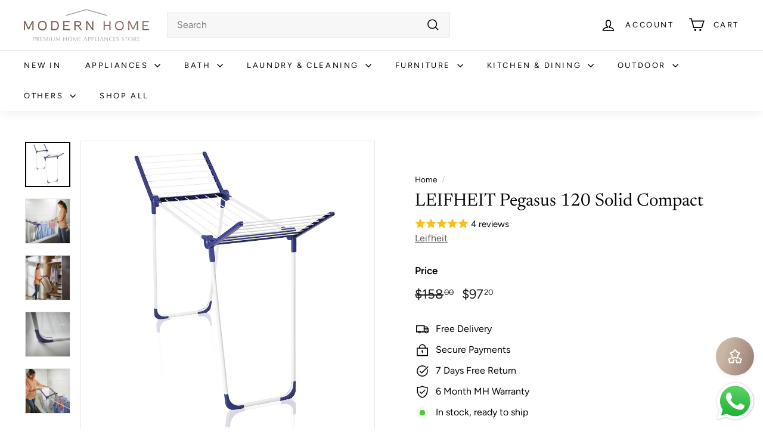

--- FILE ---
content_type: text/html; charset=utf-8
request_url: https://modernhome.sg/products/leifheit-pegasus-120-solid-compact
body_size: 61485
content:
<!doctype html>
<html class="no-js" lang="en" dir="ltr">
<head>
  <meta charset="utf-8">
  <meta http-equiv="X-UA-Compatible" content="IE=edge,chrome=1">
  <meta name="viewport" content="width=device-width,initial-scale=1">
  <meta name="theme-color" content="#000000">
  <link rel="canonical" href="https://modernhome.sg/products/leifheit-pegasus-120-solid-compact">
  <link rel="preload" as="script" href="//modernhome.sg/cdn/shop/t/21/assets/theme.js?v=45978310851119577341721722809">
  <link rel="preconnect" href="https://cdn.shopify.com" crossorigin>
  <link rel="preconnect" href="https://fonts.shopifycdn.com" crossorigin>
  <link rel="dns-prefetch" href="https://productreviews.shopifycdn.com">
  <link rel="dns-prefetch" href="https://ajax.googleapis.com">
  <link rel="dns-prefetch" href="https://maps.googleapis.com">
  <link rel="dns-prefetch" href="https://maps.gstatic.com">

<!-- Google Tag Manager -->
<script>(function(w,d,s,l,i){w[l]=w[l]||[];w[l].push({'gtm.start':
new Date().getTime(),event:'gtm.js'});var f=d.getElementsByTagName(s)[0],
j=d.createElement(s),dl=l!='dataLayer'?'&l='+l:'';j.async=true;j.src=
'https://www.googletagmanager.com/gtm.js?id='+i+dl;f.parentNode.insertBefore(j,f);
})(window,document,'script','dataLayer','GTM-5XWH3WHR');</script>
<!-- End Google Tag Manager --><link rel="shortcut icon" href="//modernhome.sg/cdn/shop/files/favicon-modern-home_4x_32x32.png?v=1613754531" type="image/png" /><title>LEIFHEIT Pegasus 120 Solid Compact | Modern Home SG
&ndash; ModernHome SG 
</title>
<meta name="description" content="LEIFHEIT Pegasus 120 Solid Compact / Shop For LEIFHEIT Pegasus 120 Solid Compact At Modern Home SG"><meta property="og:site_name" content="ModernHome SG ">
  <meta property="og:url" content="https://modernhome.sg/products/leifheit-pegasus-120-solid-compact">
  <meta property="og:title" content="LEIFHEIT Pegasus 120 Solid Compact">
  <meta property="og:type" content="product">
  <meta property="og:description" content="LEIFHEIT Pegasus 120 Solid Compact / Shop For LEIFHEIT Pegasus 120 Solid Compact At Modern Home SG"><meta property="og:image" content="http://modernhome.sg/cdn/shop/products/81720_0001_81720-Standtrockner-Pegasus-120-Solid-Compact-Hauptbild-001.jpg?v=1671692764">
    <meta property="og:image:secure_url" content="https://modernhome.sg/cdn/shop/products/81720_0001_81720-Standtrockner-Pegasus-120-Solid-Compact-Hauptbild-001.jpg?v=1671692764">
    <meta property="og:image:width" content="1000">
    <meta property="og:image:height" content="1000"><meta name="twitter:site" content="@">
  <meta name="twitter:card" content="summary_large_image">
  <meta name="twitter:title" content="LEIFHEIT Pegasus 120 Solid Compact">
  <meta name="twitter:description" content="LEIFHEIT Pegasus 120 Solid Compact / Shop For LEIFHEIT Pegasus 120 Solid Compact At Modern Home SG">
<link rel="stylesheet" href="//modernhome.sg/cdn/shop/t/21/assets/country-flags.css"><style data-shopify>@font-face {
  font-family: Newsreader;
  font-weight: 400;
  font-style: normal;
  font-display: swap;
  src: url("//modernhome.sg/cdn/fonts/newsreader/newsreader_n4.b5d1a51abefc3e451a1095094f8cb52bc71994eb.woff2") format("woff2"),
       url("//modernhome.sg/cdn/fonts/newsreader/newsreader_n4.faab5347776428001f201c86fe4c783d23b58a25.woff") format("woff");
}

  @font-face {
  font-family: Figtree;
  font-weight: 400;
  font-style: normal;
  font-display: swap;
  src: url("//modernhome.sg/cdn/fonts/figtree/figtree_n4.3c0838aba1701047e60be6a99a1b0a40ce9b8419.woff2") format("woff2"),
       url("//modernhome.sg/cdn/fonts/figtree/figtree_n4.c0575d1db21fc3821f17fd6617d3dee552312137.woff") format("woff");
}


  @font-face {
  font-family: Figtree;
  font-weight: 600;
  font-style: normal;
  font-display: swap;
  src: url("//modernhome.sg/cdn/fonts/figtree/figtree_n6.9d1ea52bb49a0a86cfd1b0383d00f83d3fcc14de.woff2") format("woff2"),
       url("//modernhome.sg/cdn/fonts/figtree/figtree_n6.f0fcdea525a0e47b2ae4ab645832a8e8a96d31d3.woff") format("woff");
}

  @font-face {
  font-family: Figtree;
  font-weight: 400;
  font-style: italic;
  font-display: swap;
  src: url("//modernhome.sg/cdn/fonts/figtree/figtree_i4.89f7a4275c064845c304a4cf8a4a586060656db2.woff2") format("woff2"),
       url("//modernhome.sg/cdn/fonts/figtree/figtree_i4.6f955aaaafc55a22ffc1f32ecf3756859a5ad3e2.woff") format("woff");
}

  @font-face {
  font-family: Figtree;
  font-weight: 600;
  font-style: italic;
  font-display: swap;
  src: url("//modernhome.sg/cdn/fonts/figtree/figtree_i6.702baae75738b446cfbed6ac0d60cab7b21e61ba.woff2") format("woff2"),
       url("//modernhome.sg/cdn/fonts/figtree/figtree_i6.6b8dc40d16c9905d29525156e284509f871ce8f9.woff") format("woff");
}

</style><link href="//modernhome.sg/cdn/shop/t/21/assets/theme.css?v=148433014260149667331753253324" rel="stylesheet" type="text/css" media="all" />
  <link href="//modernhome.sg/cdn/shop/t/21/assets/next.css?v=158866798463962457201721722809" rel="stylesheet" type="text/css" media="all" />
<style data-shopify>:root {
    --typeHeaderPrimary: Newsreader;
    --typeHeaderFallback: serif;
    --typeHeaderSize: 35px;
    --typeHeaderWeight: 400;
    --typeHeaderLineHeight: 1.2;
    --typeHeaderSpacing: 0.0em;

    --typeBasePrimary:Figtree;
    --typeBaseFallback:sans-serif;
    --typeBaseSize: 16px;
    --typeBaseWeight: 400;
    --typeBaseSpacing: 0.0em;
    --typeBaseLineHeight: 1.5;

    --colorSmallImageBg: #ffffff;
    --colorSmallImageBgDark: #f7f7f7;
    --colorLargeImageBg: #e7e7e7;
    --colorLargeImageBgLight: #ffffff;

    --iconWeight: 4px;
    --iconLinecaps: miter;

    
      --buttonRadius: 0;
      --btnPadding: 11px 20px;
    

    
      --roundness: 0;
    

    
      --gridThickness: 0;
    

    --productTileMargin: 5%;
    --collectionTileMargin: 5%;

    --swatchSize: 40px;
  }

  @media screen and (max-width: 768px) {
    :root {
      --typeBaseSize: 14px;

      
        --roundness: 0;
        --btnPadding: 9px 17px;
      
    }
  }</style><script>
    document.documentElement.className = document.documentElement.className.replace('no-js', 'js');

    window.theme = window.theme || {};
    theme.routes = {
      home: "/",
      collections: "/collections",
      cart: "/cart.js",
      cartPage: "/cart",
      cartAdd: "/cart/add.js",
      cartChange: "/cart/change.js",
      search: "/search",
      predictiveSearch: "/search/suggest"
    };

    theme.strings = {
      soldOut: "Sold Out",
      unavailable: "Unavailable",
      inStockLabel: "In stock, ready to ship",
      oneStockLabel: "Low stock - [count] item left",
      otherStockLabel: "Low stock - [count] items left",
      willNotShipUntil: "Ready to ship [date]",
      willBeInStockAfter: "Back in stock [date]",
      waitingForStock: "Inventory on the way",
      savePrice: "Save [saved_amount]",
      cartEmpty: "Your cart is currently empty.",
      cartTermsConfirmation: "You must agree with the terms and conditions of sales to check out",
      searchCollections: "Collections",
      searchPages: "Pages",
      searchArticles: "Articles",
      maxQuantity: "You can only have [quantity] of [title] in your cart."
    };
    theme.settings = {
      cartType: "page",
      isCustomerTemplate: false,
      moneyFormat: "${{amount}}",
      saveType: "dollar",
      productImageSize: "square",
      productImageCover: false,
      predictiveSearch: true,
      predictiveSearchType: null,
      superScriptSetting: true,
      superScriptPrice: true,
      quickView: false,
      quickAdd: false,
      themeName: 'Expanse',
      themeVersion: "4.4.1"
    };
  </script>

  <script>window.performance && window.performance.mark && window.performance.mark('shopify.content_for_header.start');</script><meta name="google-site-verification" content="yXN6Ygct7Exn2NSaxjieq2gTIxL4O5p6TkD8UYVYtog">
<meta id="shopify-digital-wallet" name="shopify-digital-wallet" content="/43378933913/digital_wallets/dialog">
<meta name="shopify-checkout-api-token" content="3ce71b35dcd6df791e7ec2543f623f85">
<meta id="in-context-paypal-metadata" data-shop-id="43378933913" data-venmo-supported="false" data-environment="production" data-locale="en_US" data-paypal-v4="true" data-currency="SGD">
<link rel="alternate" hreflang="x-default" href="https://modernhome.sg/products/leifheit-pegasus-120-solid-compact">
<link rel="alternate" hreflang="en" href="https://modernhome.sg/products/leifheit-pegasus-120-solid-compact">
<link rel="alternate" hreflang="ms" href="https://modernhome.sg/ms/products/leifheit-pegasus-120-solid-compact">
<link rel="alternate" type="application/json+oembed" href="https://modernhome.sg/products/leifheit-pegasus-120-solid-compact.oembed">
<script async="async" src="/checkouts/internal/preloads.js?locale=en-SG"></script>
<link rel="preconnect" href="https://shop.app" crossorigin="anonymous">
<script async="async" src="https://shop.app/checkouts/internal/preloads.js?locale=en-SG&shop_id=43378933913" crossorigin="anonymous"></script>
<script id="apple-pay-shop-capabilities" type="application/json">{"shopId":43378933913,"countryCode":"SG","currencyCode":"SGD","merchantCapabilities":["supports3DS"],"merchantId":"gid:\/\/shopify\/Shop\/43378933913","merchantName":"ModernHome SG ","requiredBillingContactFields":["postalAddress","email","phone"],"requiredShippingContactFields":["postalAddress","email","phone"],"shippingType":"shipping","supportedNetworks":["visa","masterCard","amex"],"total":{"type":"pending","label":"ModernHome SG ","amount":"1.00"},"shopifyPaymentsEnabled":true,"supportsSubscriptions":true}</script>
<script id="shopify-features" type="application/json">{"accessToken":"3ce71b35dcd6df791e7ec2543f623f85","betas":["rich-media-storefront-analytics"],"domain":"modernhome.sg","predictiveSearch":true,"shopId":43378933913,"locale":"en"}</script>
<script>var Shopify = Shopify || {};
Shopify.shop = "modernhome-sg.myshopify.com";
Shopify.locale = "en";
Shopify.currency = {"active":"SGD","rate":"1.0"};
Shopify.country = "SG";
Shopify.theme = {"name":"WIP UIUX","id":136862138521,"schema_name":"Expanse","schema_version":"4.4.1","theme_store_id":902,"role":"main"};
Shopify.theme.handle = "null";
Shopify.theme.style = {"id":null,"handle":null};
Shopify.cdnHost = "modernhome.sg/cdn";
Shopify.routes = Shopify.routes || {};
Shopify.routes.root = "/";</script>
<script type="module">!function(o){(o.Shopify=o.Shopify||{}).modules=!0}(window);</script>
<script>!function(o){function n(){var o=[];function n(){o.push(Array.prototype.slice.apply(arguments))}return n.q=o,n}var t=o.Shopify=o.Shopify||{};t.loadFeatures=n(),t.autoloadFeatures=n()}(window);</script>
<script>
  window.ShopifyPay = window.ShopifyPay || {};
  window.ShopifyPay.apiHost = "shop.app\/pay";
  window.ShopifyPay.redirectState = null;
</script>
<script id="shop-js-analytics" type="application/json">{"pageType":"product"}</script>
<script defer="defer" async type="module" src="//modernhome.sg/cdn/shopifycloud/shop-js/modules/v2/client.init-shop-cart-sync_BN7fPSNr.en.esm.js"></script>
<script defer="defer" async type="module" src="//modernhome.sg/cdn/shopifycloud/shop-js/modules/v2/chunk.common_Cbph3Kss.esm.js"></script>
<script defer="defer" async type="module" src="//modernhome.sg/cdn/shopifycloud/shop-js/modules/v2/chunk.modal_DKumMAJ1.esm.js"></script>
<script type="module">
  await import("//modernhome.sg/cdn/shopifycloud/shop-js/modules/v2/client.init-shop-cart-sync_BN7fPSNr.en.esm.js");
await import("//modernhome.sg/cdn/shopifycloud/shop-js/modules/v2/chunk.common_Cbph3Kss.esm.js");
await import("//modernhome.sg/cdn/shopifycloud/shop-js/modules/v2/chunk.modal_DKumMAJ1.esm.js");

  window.Shopify.SignInWithShop?.initShopCartSync?.({"fedCMEnabled":true,"windoidEnabled":true});

</script>
<script>
  window.Shopify = window.Shopify || {};
  if (!window.Shopify.featureAssets) window.Shopify.featureAssets = {};
  window.Shopify.featureAssets['shop-js'] = {"shop-cart-sync":["modules/v2/client.shop-cart-sync_CJVUk8Jm.en.esm.js","modules/v2/chunk.common_Cbph3Kss.esm.js","modules/v2/chunk.modal_DKumMAJ1.esm.js"],"init-fed-cm":["modules/v2/client.init-fed-cm_7Fvt41F4.en.esm.js","modules/v2/chunk.common_Cbph3Kss.esm.js","modules/v2/chunk.modal_DKumMAJ1.esm.js"],"init-shop-email-lookup-coordinator":["modules/v2/client.init-shop-email-lookup-coordinator_Cc088_bR.en.esm.js","modules/v2/chunk.common_Cbph3Kss.esm.js","modules/v2/chunk.modal_DKumMAJ1.esm.js"],"init-windoid":["modules/v2/client.init-windoid_hPopwJRj.en.esm.js","modules/v2/chunk.common_Cbph3Kss.esm.js","modules/v2/chunk.modal_DKumMAJ1.esm.js"],"shop-button":["modules/v2/client.shop-button_B0jaPSNF.en.esm.js","modules/v2/chunk.common_Cbph3Kss.esm.js","modules/v2/chunk.modal_DKumMAJ1.esm.js"],"shop-cash-offers":["modules/v2/client.shop-cash-offers_DPIskqss.en.esm.js","modules/v2/chunk.common_Cbph3Kss.esm.js","modules/v2/chunk.modal_DKumMAJ1.esm.js"],"shop-toast-manager":["modules/v2/client.shop-toast-manager_CK7RT69O.en.esm.js","modules/v2/chunk.common_Cbph3Kss.esm.js","modules/v2/chunk.modal_DKumMAJ1.esm.js"],"init-shop-cart-sync":["modules/v2/client.init-shop-cart-sync_BN7fPSNr.en.esm.js","modules/v2/chunk.common_Cbph3Kss.esm.js","modules/v2/chunk.modal_DKumMAJ1.esm.js"],"init-customer-accounts-sign-up":["modules/v2/client.init-customer-accounts-sign-up_CfPf4CXf.en.esm.js","modules/v2/client.shop-login-button_DeIztwXF.en.esm.js","modules/v2/chunk.common_Cbph3Kss.esm.js","modules/v2/chunk.modal_DKumMAJ1.esm.js"],"pay-button":["modules/v2/client.pay-button_CgIwFSYN.en.esm.js","modules/v2/chunk.common_Cbph3Kss.esm.js","modules/v2/chunk.modal_DKumMAJ1.esm.js"],"init-customer-accounts":["modules/v2/client.init-customer-accounts_DQ3x16JI.en.esm.js","modules/v2/client.shop-login-button_DeIztwXF.en.esm.js","modules/v2/chunk.common_Cbph3Kss.esm.js","modules/v2/chunk.modal_DKumMAJ1.esm.js"],"avatar":["modules/v2/client.avatar_BTnouDA3.en.esm.js"],"init-shop-for-new-customer-accounts":["modules/v2/client.init-shop-for-new-customer-accounts_CsZy_esa.en.esm.js","modules/v2/client.shop-login-button_DeIztwXF.en.esm.js","modules/v2/chunk.common_Cbph3Kss.esm.js","modules/v2/chunk.modal_DKumMAJ1.esm.js"],"shop-follow-button":["modules/v2/client.shop-follow-button_BRMJjgGd.en.esm.js","modules/v2/chunk.common_Cbph3Kss.esm.js","modules/v2/chunk.modal_DKumMAJ1.esm.js"],"checkout-modal":["modules/v2/client.checkout-modal_B9Drz_yf.en.esm.js","modules/v2/chunk.common_Cbph3Kss.esm.js","modules/v2/chunk.modal_DKumMAJ1.esm.js"],"shop-login-button":["modules/v2/client.shop-login-button_DeIztwXF.en.esm.js","modules/v2/chunk.common_Cbph3Kss.esm.js","modules/v2/chunk.modal_DKumMAJ1.esm.js"],"lead-capture":["modules/v2/client.lead-capture_DXYzFM3R.en.esm.js","modules/v2/chunk.common_Cbph3Kss.esm.js","modules/v2/chunk.modal_DKumMAJ1.esm.js"],"shop-login":["modules/v2/client.shop-login_CA5pJqmO.en.esm.js","modules/v2/chunk.common_Cbph3Kss.esm.js","modules/v2/chunk.modal_DKumMAJ1.esm.js"],"payment-terms":["modules/v2/client.payment-terms_BxzfvcZJ.en.esm.js","modules/v2/chunk.common_Cbph3Kss.esm.js","modules/v2/chunk.modal_DKumMAJ1.esm.js"]};
</script>
<script>(function() {
  var isLoaded = false;
  function asyncLoad() {
    if (isLoaded) return;
    isLoaded = true;
    var urls = ["\/\/code.tidio.co\/mfrvofhibx7b99kuobw59rqfnti8rdfe.js?shop=modernhome-sg.myshopify.com","https:\/\/gateway.apaylater.com\/plugins\/shopify-product-detail.js?shop=modernhome-sg.myshopify.com","https:\/\/gateway.apaylater.com\/plugins\/shopify-product-list.js?shop=modernhome-sg.myshopify.com","https:\/\/rec.autocommerce.io\/recommender_javascript?shop=modernhome-sg.myshopify.com","https:\/\/phpstack-1035961-3646380.cloudwaysapps.com\/js\/storefront.js?shop=modernhome-sg.myshopify.com","https:\/\/cdn.shopify.com\/s\/files\/1\/0597\/3783\/3627\/files\/tpsectioninstall.min.js?v=1725963050\u0026t=tapita-section-script-tags\u0026shop=modernhome-sg.myshopify.com","https:\/\/shipping-bar.conversionbear.com\/script?app=shipping_bar\u0026shop=modernhome-sg.myshopify.com"];
    for (var i = 0; i < urls.length; i++) {
      var s = document.createElement('script');
      s.type = 'text/javascript';
      s.async = true;
      s.src = urls[i];
      var x = document.getElementsByTagName('script')[0];
      x.parentNode.insertBefore(s, x);
    }
  };
  if(window.attachEvent) {
    window.attachEvent('onload', asyncLoad);
  } else {
    window.addEventListener('load', asyncLoad, false);
  }
})();</script>
<script id="__st">var __st={"a":43378933913,"offset":28800,"reqid":"37820d85-1b91-4ce5-b281-c693e065b49a-1769741340","pageurl":"modernhome.sg\/products\/leifheit-pegasus-120-solid-compact","u":"b721f6dc050c","p":"product","rtyp":"product","rid":7595369332889};</script>
<script>window.ShopifyPaypalV4VisibilityTracking = true;</script>
<script id="captcha-bootstrap">!function(){'use strict';const t='contact',e='account',n='new_comment',o=[[t,t],['blogs',n],['comments',n],[t,'customer']],c=[[e,'customer_login'],[e,'guest_login'],[e,'recover_customer_password'],[e,'create_customer']],r=t=>t.map((([t,e])=>`form[action*='/${t}']:not([data-nocaptcha='true']) input[name='form_type'][value='${e}']`)).join(','),a=t=>()=>t?[...document.querySelectorAll(t)].map((t=>t.form)):[];function s(){const t=[...o],e=r(t);return a(e)}const i='password',u='form_key',d=['recaptcha-v3-token','g-recaptcha-response','h-captcha-response',i],f=()=>{try{return window.sessionStorage}catch{return}},m='__shopify_v',_=t=>t.elements[u];function p(t,e,n=!1){try{const o=window.sessionStorage,c=JSON.parse(o.getItem(e)),{data:r}=function(t){const{data:e,action:n}=t;return t[m]||n?{data:e,action:n}:{data:t,action:n}}(c);for(const[e,n]of Object.entries(r))t.elements[e]&&(t.elements[e].value=n);n&&o.removeItem(e)}catch(o){console.error('form repopulation failed',{error:o})}}const l='form_type',E='cptcha';function T(t){t.dataset[E]=!0}const w=window,h=w.document,L='Shopify',v='ce_forms',y='captcha';let A=!1;((t,e)=>{const n=(g='f06e6c50-85a8-45c8-87d0-21a2b65856fe',I='https://cdn.shopify.com/shopifycloud/storefront-forms-hcaptcha/ce_storefront_forms_captcha_hcaptcha.v1.5.2.iife.js',D={infoText:'Protected by hCaptcha',privacyText:'Privacy',termsText:'Terms'},(t,e,n)=>{const o=w[L][v],c=o.bindForm;if(c)return c(t,g,e,D).then(n);var r;o.q.push([[t,g,e,D],n]),r=I,A||(h.body.append(Object.assign(h.createElement('script'),{id:'captcha-provider',async:!0,src:r})),A=!0)});var g,I,D;w[L]=w[L]||{},w[L][v]=w[L][v]||{},w[L][v].q=[],w[L][y]=w[L][y]||{},w[L][y].protect=function(t,e){n(t,void 0,e),T(t)},Object.freeze(w[L][y]),function(t,e,n,w,h,L){const[v,y,A,g]=function(t,e,n){const i=e?o:[],u=t?c:[],d=[...i,...u],f=r(d),m=r(i),_=r(d.filter((([t,e])=>n.includes(e))));return[a(f),a(m),a(_),s()]}(w,h,L),I=t=>{const e=t.target;return e instanceof HTMLFormElement?e:e&&e.form},D=t=>v().includes(t);t.addEventListener('submit',(t=>{const e=I(t);if(!e)return;const n=D(e)&&!e.dataset.hcaptchaBound&&!e.dataset.recaptchaBound,o=_(e),c=g().includes(e)&&(!o||!o.value);(n||c)&&t.preventDefault(),c&&!n&&(function(t){try{if(!f())return;!function(t){const e=f();if(!e)return;const n=_(t);if(!n)return;const o=n.value;o&&e.removeItem(o)}(t);const e=Array.from(Array(32),(()=>Math.random().toString(36)[2])).join('');!function(t,e){_(t)||t.append(Object.assign(document.createElement('input'),{type:'hidden',name:u})),t.elements[u].value=e}(t,e),function(t,e){const n=f();if(!n)return;const o=[...t.querySelectorAll(`input[type='${i}']`)].map((({name:t})=>t)),c=[...d,...o],r={};for(const[a,s]of new FormData(t).entries())c.includes(a)||(r[a]=s);n.setItem(e,JSON.stringify({[m]:1,action:t.action,data:r}))}(t,e)}catch(e){console.error('failed to persist form',e)}}(e),e.submit())}));const S=(t,e)=>{t&&!t.dataset[E]&&(n(t,e.some((e=>e===t))),T(t))};for(const o of['focusin','change'])t.addEventListener(o,(t=>{const e=I(t);D(e)&&S(e,y())}));const B=e.get('form_key'),M=e.get(l),P=B&&M;t.addEventListener('DOMContentLoaded',(()=>{const t=y();if(P)for(const e of t)e.elements[l].value===M&&p(e,B);[...new Set([...A(),...v().filter((t=>'true'===t.dataset.shopifyCaptcha))])].forEach((e=>S(e,t)))}))}(h,new URLSearchParams(w.location.search),n,t,e,['guest_login'])})(!0,!0)}();</script>
<script integrity="sha256-4kQ18oKyAcykRKYeNunJcIwy7WH5gtpwJnB7kiuLZ1E=" data-source-attribution="shopify.loadfeatures" defer="defer" src="//modernhome.sg/cdn/shopifycloud/storefront/assets/storefront/load_feature-a0a9edcb.js" crossorigin="anonymous"></script>
<script crossorigin="anonymous" defer="defer" src="//modernhome.sg/cdn/shopifycloud/storefront/assets/shopify_pay/storefront-65b4c6d7.js?v=20250812"></script>
<script data-source-attribution="shopify.dynamic_checkout.dynamic.init">var Shopify=Shopify||{};Shopify.PaymentButton=Shopify.PaymentButton||{isStorefrontPortableWallets:!0,init:function(){window.Shopify.PaymentButton.init=function(){};var t=document.createElement("script");t.src="https://modernhome.sg/cdn/shopifycloud/portable-wallets/latest/portable-wallets.en.js",t.type="module",document.head.appendChild(t)}};
</script>
<script data-source-attribution="shopify.dynamic_checkout.buyer_consent">
  function portableWalletsHideBuyerConsent(e){var t=document.getElementById("shopify-buyer-consent"),n=document.getElementById("shopify-subscription-policy-button");t&&n&&(t.classList.add("hidden"),t.setAttribute("aria-hidden","true"),n.removeEventListener("click",e))}function portableWalletsShowBuyerConsent(e){var t=document.getElementById("shopify-buyer-consent"),n=document.getElementById("shopify-subscription-policy-button");t&&n&&(t.classList.remove("hidden"),t.removeAttribute("aria-hidden"),n.addEventListener("click",e))}window.Shopify?.PaymentButton&&(window.Shopify.PaymentButton.hideBuyerConsent=portableWalletsHideBuyerConsent,window.Shopify.PaymentButton.showBuyerConsent=portableWalletsShowBuyerConsent);
</script>
<script>
  function portableWalletsCleanup(e){e&&e.src&&console.error("Failed to load portable wallets script "+e.src);var t=document.querySelectorAll("shopify-accelerated-checkout .shopify-payment-button__skeleton, shopify-accelerated-checkout-cart .wallet-cart-button__skeleton"),e=document.getElementById("shopify-buyer-consent");for(let e=0;e<t.length;e++)t[e].remove();e&&e.remove()}function portableWalletsNotLoadedAsModule(e){e instanceof ErrorEvent&&"string"==typeof e.message&&e.message.includes("import.meta")&&"string"==typeof e.filename&&e.filename.includes("portable-wallets")&&(window.removeEventListener("error",portableWalletsNotLoadedAsModule),window.Shopify.PaymentButton.failedToLoad=e,"loading"===document.readyState?document.addEventListener("DOMContentLoaded",window.Shopify.PaymentButton.init):window.Shopify.PaymentButton.init())}window.addEventListener("error",portableWalletsNotLoadedAsModule);
</script>

<script type="module" src="https://modernhome.sg/cdn/shopifycloud/portable-wallets/latest/portable-wallets.en.js" onError="portableWalletsCleanup(this)" crossorigin="anonymous"></script>
<script nomodule>
  document.addEventListener("DOMContentLoaded", portableWalletsCleanup);
</script>

<link id="shopify-accelerated-checkout-styles" rel="stylesheet" media="screen" href="https://modernhome.sg/cdn/shopifycloud/portable-wallets/latest/accelerated-checkout-backwards-compat.css" crossorigin="anonymous">
<style id="shopify-accelerated-checkout-cart">
        #shopify-buyer-consent {
  margin-top: 1em;
  display: inline-block;
  width: 100%;
}

#shopify-buyer-consent.hidden {
  display: none;
}

#shopify-subscription-policy-button {
  background: none;
  border: none;
  padding: 0;
  text-decoration: underline;
  font-size: inherit;
  cursor: pointer;
}

#shopify-subscription-policy-button::before {
  box-shadow: none;
}

      </style>

<script>window.performance && window.performance.mark && window.performance.mark('shopify.content_for_header.end');</script>

  <script src="//modernhome.sg/cdn/shop/t/21/assets/vendor-scripts-v2.js?v=28795867768355101311721722809" defer="defer"></script>
  <script src="//modernhome.sg/cdn/shop/t/21/assets/theme.js?v=45978310851119577341721722809" defer="defer"></script>
  <script src="//modernhome.sg/cdn/shop/t/21/assets/next.js?v=131372909002363781041721722809" defer="defer"></script>
<!--Gem_Page_Header_Script-->
<!-- "snippets/gem-app-header-scripts.liquid" was not rendered, the associated app was uninstalled -->
<!--End_Gem_Page_Header_Script-->

<!-- Global site tag (gtag.js) - Google Analytics -->
<script async src="https://www.googletagmanager.com/gtag/js?id=G-3VBE6FCKD1"></script>
<script>
  window.dataLayer = window.dataLayer || [];
  function gtag(){dataLayer.push(arguments);}
  gtag('js', new Date());

  gtag('config', 'G-3VBE6FCKD1');
</script>
  



    

    

    
  


<!-- BEGIN app block: shopify://apps/ot-theme-sections/blocks/otsb-style/45c0d634-d78b-458c-8bca-17086e7d65aa --><link href="//cdn.shopify.com/extensions/019bd955-d823-79f9-ae08-31d57ac2e623/xpify-front-base-89/assets/otsb-style.min.css" rel="stylesheet" type="text/css" media="all" />
<script>
  window.otsb={main_script_enabled:true,sliderScript:"https://cdn.shopify.com/extensions/019bd955-d823-79f9-ae08-31d57ac2e623/xpify-front-base-89/assets/otsb-splide.min.js",loadedScript:window?.otsb?.loadedScript||[],components:{splides:{}}};
</script><script src="https://cdn.shopify.com/extensions/019bd955-d823-79f9-ae08-31d57ac2e623/xpify-front-base-89/assets/otsb-script.min.js" defer="defer"></script>

<!-- END app block --><!-- BEGIN app block: shopify://apps/wisereviews-reviews-importer/blocks/wise-reviews/9ef986f0-166f-4cdf-8a67-c9585e8df5a9 -->
<script>
  window.wiseReviewsWidgetSettings = {"theme":"light","lazy_load":true,"star_color":"#f4c01e","star_rating":{"mobile_format":"abbreviation","desktop_format":"reviews_count","container_class":null,"hide_if_no_review":true},"reviews_text":"reviews","primary_color":"slate","verified_text":"Verified","read_less_text":"Read less","read_more_text":"Read more","product_reviews":{"layout":"list","star_text":"star","name_label":"Name*","card_border":"shadow","email_label":"Email*","hide_sort_by":false,"rating_label":"Rating*","sort_by_label":"Sort by","container_class":null,"default_sort_by":"RECOMMENDED","name_placeholder":"Enter your name","email_placeholder":"Enter your email address","hide_review_media":false,"review_body_label":"Review Body*","helpful_count_text":"[helpful_count] people found this helpful","hide_reviews_count":false,"review_title_label":"Review Title","helpful_button_text":"Helpful","reviewer_photo_label":"Reviewer Photo (Optional)","star_rating_position":"top_of_review_card","shop_reviews_tab_text":"Shop reviews","show_more_button_text":"Show More","thank_you_banner_text":"Thank you! Your review has been submitted.","review_body_placeholder":"Write your comment...","product_reviews_tab_text":"Product reviews","review_title_placeholder":"Title of your review","sort_by_recommended_text":"Recommended","upload_media_button_text":"Upload Media","sort_by_latest_first_text":"Latest first","sort_by_most_helpful_text":"Most helpful","sort_by_oldest_first_text":"Oldest first","submit_review_button_text":"Submit Review","reviewer_photo_button_text":"Upload Photo","sort_by_lowest_rating_text":"Lowest rating","write_a_review_button_text":"WRITE A REVIEW","sort_by_highest_rating_text":"Highest rating","hide_review_media_beside_cta":false,"indicates_required_field_text":"*indicates required field","number_of_reviews_per_page_mobile":"5","number_of_reviews_per_page_desktop":"10"},"featured_reviews":{"auto_play":true,"touch_move":false,"card_border":"shadow","container_class":null,"show_review_media":true,"show_product_name_if_available":false},"show_review_date":true,"show_review_title":false,"hide_reviewer_photo":false,"no_reviews_available_text":"No reviews available"};
  window.appEmbedEnabled = true;
  window.wiseReviewsLastUpdated = "2026-01-28 05:00:09";
</script>


<!-- END app block --><!-- BEGIN app block: shopify://apps/sk-form-builder/blocks/app/f3e35b58-5874-4ef2-8e03-c92cda6e49eb --><div class="skformscript" data-src="https://cdn.shopify.com/extensions/019c0464-9a4b-7d89-8a13-14de18c766bd/formbuilder-theme-app-267/assets/skform.js"></div>

<script>
	window.skplan = {"freeplan":1,"plan":null,"billable":true};
</script>
<!-- END app block --><!-- BEGIN app block: shopify://apps/instafeed/blocks/head-block/c447db20-095d-4a10-9725-b5977662c9d5 --><link rel="preconnect" href="https://cdn.nfcube.com/">
<link rel="preconnect" href="https://scontent.cdninstagram.com/">


  <script>
    document.addEventListener('DOMContentLoaded', function () {
      let instafeedScript = document.createElement('script');

      
        instafeedScript.src = 'https://storage.nfcube.com/instafeed-6112ffe56bdc5dc989049a74ac122a12.js';
      

      document.body.appendChild(instafeedScript);
    });
  </script>





<!-- END app block --><!-- BEGIN app block: shopify://apps/upsell-kit/blocks/404_redirect/8210f7df-6bdf-460f-856f-3fd7208d6832 -->


<!-- END app block --><script src="https://cdn.shopify.com/extensions/019c0a6f-88e9-7ee1-9585-08d1d9d32ebb/my-app-40/assets/extension.js" type="text/javascript" defer="defer"></script>
<link href="https://cdn.shopify.com/extensions/019c0a6f-88e9-7ee1-9585-08d1d9d32ebb/my-app-40/assets/extension-style.css" rel="stylesheet" type="text/css" media="all">
<script src="https://cdn.shopify.com/extensions/019beb1f-341f-77a2-bc07-9bf85189a490/doran-shoppable-videos-1769176232/assets/drv-sdk.js" type="text/javascript" defer="defer"></script>
<link href="https://cdn.shopify.com/extensions/019beb1f-341f-77a2-bc07-9bf85189a490/doran-shoppable-videos-1769176232/assets/drv-app.css" rel="stylesheet" type="text/css" media="all">
<script src="https://cdn.shopify.com/extensions/019c07ae-0f66-77e6-ab38-d87dafc93637/avada-upsell-159/assets/avada-free-gift.js" type="text/javascript" defer="defer"></script>
<script src="https://cdn.shopify.com/extensions/019c0464-9a4b-7d89-8a13-14de18c766bd/formbuilder-theme-app-267/assets/formbuilder.js" type="text/javascript" defer="defer"></script>
<link href="https://cdn.shopify.com/extensions/019c0464-9a4b-7d89-8a13-14de18c766bd/formbuilder-theme-app-267/assets/formbuilder.css" rel="stylesheet" type="text/css" media="all">
<script src="https://cdn.shopify.com/extensions/019aa5de-4cc9-719b-8255-052cf13ec5aa/convert-kit-314/assets/upsellkit.js" type="text/javascript" defer="defer"></script>
<link href="https://cdn.shopify.com/extensions/019aa5de-4cc9-719b-8255-052cf13ec5aa/convert-kit-314/assets/upsellkit.css" rel="stylesheet" type="text/css" media="all">
<script src="https://cdn.shopify.com/extensions/019b2b69-92af-767a-8dbe-3e9a1eca9b2d/scroll-bee-240/assets/scrollbee.js" type="text/javascript" defer="defer"></script>
<script src="https://cdn.shopify.com/extensions/019b6dda-9f81-7c8b-b5f5-7756ae4a26fb/dondy-whatsapp-chat-widget-85/assets/ChatBubble.js" type="text/javascript" defer="defer"></script>
<link href="https://cdn.shopify.com/extensions/019b6dda-9f81-7c8b-b5f5-7756ae4a26fb/dondy-whatsapp-chat-widget-85/assets/ChatBubble.css" rel="stylesheet" type="text/css" media="all">
<link href="https://monorail-edge.shopifysvc.com" rel="dns-prefetch">
<script>(function(){if ("sendBeacon" in navigator && "performance" in window) {try {var session_token_from_headers = performance.getEntriesByType('navigation')[0].serverTiming.find(x => x.name == '_s').description;} catch {var session_token_from_headers = undefined;}var session_cookie_matches = document.cookie.match(/_shopify_s=([^;]*)/);var session_token_from_cookie = session_cookie_matches && session_cookie_matches.length === 2 ? session_cookie_matches[1] : "";var session_token = session_token_from_headers || session_token_from_cookie || "";function handle_abandonment_event(e) {var entries = performance.getEntries().filter(function(entry) {return /monorail-edge.shopifysvc.com/.test(entry.name);});if (!window.abandonment_tracked && entries.length === 0) {window.abandonment_tracked = true;var currentMs = Date.now();var navigation_start = performance.timing.navigationStart;var payload = {shop_id: 43378933913,url: window.location.href,navigation_start,duration: currentMs - navigation_start,session_token,page_type: "product"};window.navigator.sendBeacon("https://monorail-edge.shopifysvc.com/v1/produce", JSON.stringify({schema_id: "online_store_buyer_site_abandonment/1.1",payload: payload,metadata: {event_created_at_ms: currentMs,event_sent_at_ms: currentMs}}));}}window.addEventListener('pagehide', handle_abandonment_event);}}());</script>
<script id="web-pixels-manager-setup">(function e(e,d,r,n,o){if(void 0===o&&(o={}),!Boolean(null===(a=null===(i=window.Shopify)||void 0===i?void 0:i.analytics)||void 0===a?void 0:a.replayQueue)){var i,a;window.Shopify=window.Shopify||{};var t=window.Shopify;t.analytics=t.analytics||{};var s=t.analytics;s.replayQueue=[],s.publish=function(e,d,r){return s.replayQueue.push([e,d,r]),!0};try{self.performance.mark("wpm:start")}catch(e){}var l=function(){var e={modern:/Edge?\/(1{2}[4-9]|1[2-9]\d|[2-9]\d{2}|\d{4,})\.\d+(\.\d+|)|Firefox\/(1{2}[4-9]|1[2-9]\d|[2-9]\d{2}|\d{4,})\.\d+(\.\d+|)|Chrom(ium|e)\/(9{2}|\d{3,})\.\d+(\.\d+|)|(Maci|X1{2}).+ Version\/(15\.\d+|(1[6-9]|[2-9]\d|\d{3,})\.\d+)([,.]\d+|)( \(\w+\)|)( Mobile\/\w+|) Safari\/|Chrome.+OPR\/(9{2}|\d{3,})\.\d+\.\d+|(CPU[ +]OS|iPhone[ +]OS|CPU[ +]iPhone|CPU IPhone OS|CPU iPad OS)[ +]+(15[._]\d+|(1[6-9]|[2-9]\d|\d{3,})[._]\d+)([._]\d+|)|Android:?[ /-](13[3-9]|1[4-9]\d|[2-9]\d{2}|\d{4,})(\.\d+|)(\.\d+|)|Android.+Firefox\/(13[5-9]|1[4-9]\d|[2-9]\d{2}|\d{4,})\.\d+(\.\d+|)|Android.+Chrom(ium|e)\/(13[3-9]|1[4-9]\d|[2-9]\d{2}|\d{4,})\.\d+(\.\d+|)|SamsungBrowser\/([2-9]\d|\d{3,})\.\d+/,legacy:/Edge?\/(1[6-9]|[2-9]\d|\d{3,})\.\d+(\.\d+|)|Firefox\/(5[4-9]|[6-9]\d|\d{3,})\.\d+(\.\d+|)|Chrom(ium|e)\/(5[1-9]|[6-9]\d|\d{3,})\.\d+(\.\d+|)([\d.]+$|.*Safari\/(?![\d.]+ Edge\/[\d.]+$))|(Maci|X1{2}).+ Version\/(10\.\d+|(1[1-9]|[2-9]\d|\d{3,})\.\d+)([,.]\d+|)( \(\w+\)|)( Mobile\/\w+|) Safari\/|Chrome.+OPR\/(3[89]|[4-9]\d|\d{3,})\.\d+\.\d+|(CPU[ +]OS|iPhone[ +]OS|CPU[ +]iPhone|CPU IPhone OS|CPU iPad OS)[ +]+(10[._]\d+|(1[1-9]|[2-9]\d|\d{3,})[._]\d+)([._]\d+|)|Android:?[ /-](13[3-9]|1[4-9]\d|[2-9]\d{2}|\d{4,})(\.\d+|)(\.\d+|)|Mobile Safari.+OPR\/([89]\d|\d{3,})\.\d+\.\d+|Android.+Firefox\/(13[5-9]|1[4-9]\d|[2-9]\d{2}|\d{4,})\.\d+(\.\d+|)|Android.+Chrom(ium|e)\/(13[3-9]|1[4-9]\d|[2-9]\d{2}|\d{4,})\.\d+(\.\d+|)|Android.+(UC? ?Browser|UCWEB|U3)[ /]?(15\.([5-9]|\d{2,})|(1[6-9]|[2-9]\d|\d{3,})\.\d+)\.\d+|SamsungBrowser\/(5\.\d+|([6-9]|\d{2,})\.\d+)|Android.+MQ{2}Browser\/(14(\.(9|\d{2,})|)|(1[5-9]|[2-9]\d|\d{3,})(\.\d+|))(\.\d+|)|K[Aa][Ii]OS\/(3\.\d+|([4-9]|\d{2,})\.\d+)(\.\d+|)/},d=e.modern,r=e.legacy,n=navigator.userAgent;return n.match(d)?"modern":n.match(r)?"legacy":"unknown"}(),u="modern"===l?"modern":"legacy",c=(null!=n?n:{modern:"",legacy:""})[u],f=function(e){return[e.baseUrl,"/wpm","/b",e.hashVersion,"modern"===e.buildTarget?"m":"l",".js"].join("")}({baseUrl:d,hashVersion:r,buildTarget:u}),m=function(e){var d=e.version,r=e.bundleTarget,n=e.surface,o=e.pageUrl,i=e.monorailEndpoint;return{emit:function(e){var a=e.status,t=e.errorMsg,s=(new Date).getTime(),l=JSON.stringify({metadata:{event_sent_at_ms:s},events:[{schema_id:"web_pixels_manager_load/3.1",payload:{version:d,bundle_target:r,page_url:o,status:a,surface:n,error_msg:t},metadata:{event_created_at_ms:s}}]});if(!i)return console&&console.warn&&console.warn("[Web Pixels Manager] No Monorail endpoint provided, skipping logging."),!1;try{return self.navigator.sendBeacon.bind(self.navigator)(i,l)}catch(e){}var u=new XMLHttpRequest;try{return u.open("POST",i,!0),u.setRequestHeader("Content-Type","text/plain"),u.send(l),!0}catch(e){return console&&console.warn&&console.warn("[Web Pixels Manager] Got an unhandled error while logging to Monorail."),!1}}}}({version:r,bundleTarget:l,surface:e.surface,pageUrl:self.location.href,monorailEndpoint:e.monorailEndpoint});try{o.browserTarget=l,function(e){var d=e.src,r=e.async,n=void 0===r||r,o=e.onload,i=e.onerror,a=e.sri,t=e.scriptDataAttributes,s=void 0===t?{}:t,l=document.createElement("script"),u=document.querySelector("head"),c=document.querySelector("body");if(l.async=n,l.src=d,a&&(l.integrity=a,l.crossOrigin="anonymous"),s)for(var f in s)if(Object.prototype.hasOwnProperty.call(s,f))try{l.dataset[f]=s[f]}catch(e){}if(o&&l.addEventListener("load",o),i&&l.addEventListener("error",i),u)u.appendChild(l);else{if(!c)throw new Error("Did not find a head or body element to append the script");c.appendChild(l)}}({src:f,async:!0,onload:function(){if(!function(){var e,d;return Boolean(null===(d=null===(e=window.Shopify)||void 0===e?void 0:e.analytics)||void 0===d?void 0:d.initialized)}()){var d=window.webPixelsManager.init(e)||void 0;if(d){var r=window.Shopify.analytics;r.replayQueue.forEach((function(e){var r=e[0],n=e[1],o=e[2];d.publishCustomEvent(r,n,o)})),r.replayQueue=[],r.publish=d.publishCustomEvent,r.visitor=d.visitor,r.initialized=!0}}},onerror:function(){return m.emit({status:"failed",errorMsg:"".concat(f," has failed to load")})},sri:function(e){var d=/^sha384-[A-Za-z0-9+/=]+$/;return"string"==typeof e&&d.test(e)}(c)?c:"",scriptDataAttributes:o}),m.emit({status:"loading"})}catch(e){m.emit({status:"failed",errorMsg:(null==e?void 0:e.message)||"Unknown error"})}}})({shopId: 43378933913,storefrontBaseUrl: "https://modernhome.sg",extensionsBaseUrl: "https://extensions.shopifycdn.com/cdn/shopifycloud/web-pixels-manager",monorailEndpoint: "https://monorail-edge.shopifysvc.com/unstable/produce_batch",surface: "storefront-renderer",enabledBetaFlags: ["2dca8a86"],webPixelsConfigList: [{"id":"1721172121","configuration":"{\"baseUrl\":\"https:\/\/pcompare.xobuilder.app\"}","eventPayloadVersion":"v1","runtimeContext":"STRICT","scriptVersion":"a8016253a3412d44f0ca53e326159bf6","type":"APP","apiClientId":263990738945,"privacyPurposes":["ANALYTICS","MARKETING","SALE_OF_DATA"],"dataSharingAdjustments":{"protectedCustomerApprovalScopes":[]}},{"id":"1686241433","configuration":"{\"accountID\":\"123\"}","eventPayloadVersion":"v1","runtimeContext":"STRICT","scriptVersion":"34ec193f4181a27cd4d169efecb483f6","type":"APP","apiClientId":257812725761,"privacyPurposes":["ANALYTICS","SALE_OF_DATA"],"dataSharingAdjustments":{"protectedCustomerApprovalScopes":[]}},{"id":"1183187097","configuration":"{\"accountID\":\"modernhome-sg\"}","eventPayloadVersion":"v1","runtimeContext":"STRICT","scriptVersion":"5503eca56790d6863e31590c8c364ee3","type":"APP","apiClientId":12388204545,"privacyPurposes":["ANALYTICS","MARKETING","SALE_OF_DATA"],"dataSharingAdjustments":{"protectedCustomerApprovalScopes":["read_customer_email","read_customer_name","read_customer_personal_data","read_customer_phone"]}},{"id":"756744345","configuration":"{\"endpoint\":\"https:\/\/api.recomsale.com\",\"debugMode\":\"false\"}","eventPayloadVersion":"v1","runtimeContext":"STRICT","scriptVersion":"0a5678ff6f9a26e3f27e84ff9fee01c1","type":"APP","apiClientId":16880074753,"privacyPurposes":["ANALYTICS"],"dataSharingAdjustments":{"protectedCustomerApprovalScopes":["read_customer_email","read_customer_name","read_customer_personal_data"]}},{"id":"589627545","configuration":"{\"config\":\"{\\\"pixel_id\\\":\\\"G-3VBE6FCKD1\\\",\\\"target_country\\\":\\\"SG\\\",\\\"gtag_events\\\":[{\\\"type\\\":\\\"begin_checkout\\\",\\\"action_label\\\":\\\"G-3VBE6FCKD1\\\"},{\\\"type\\\":\\\"search\\\",\\\"action_label\\\":\\\"G-3VBE6FCKD1\\\"},{\\\"type\\\":\\\"view_item\\\",\\\"action_label\\\":[\\\"G-3VBE6FCKD1\\\",\\\"MC-NXCQYWC6VL\\\"]},{\\\"type\\\":\\\"purchase\\\",\\\"action_label\\\":[\\\"G-3VBE6FCKD1\\\",\\\"MC-NXCQYWC6VL\\\"]},{\\\"type\\\":\\\"page_view\\\",\\\"action_label\\\":[\\\"G-3VBE6FCKD1\\\",\\\"MC-NXCQYWC6VL\\\"]},{\\\"type\\\":\\\"add_payment_info\\\",\\\"action_label\\\":\\\"G-3VBE6FCKD1\\\"},{\\\"type\\\":\\\"add_to_cart\\\",\\\"action_label\\\":\\\"G-3VBE6FCKD1\\\"}],\\\"enable_monitoring_mode\\\":false}\"}","eventPayloadVersion":"v1","runtimeContext":"OPEN","scriptVersion":"b2a88bafab3e21179ed38636efcd8a93","type":"APP","apiClientId":1780363,"privacyPurposes":[],"dataSharingAdjustments":{"protectedCustomerApprovalScopes":["read_customer_address","read_customer_email","read_customer_name","read_customer_personal_data","read_customer_phone"]}},{"id":"496730265","configuration":"{\"accountID\":\"66a05f017773d1086a03ab3a\",\n  \"nickNameID\":\"shopify-7\",\"merchantID\": \"AADLP\"}","eventPayloadVersion":"v1","runtimeContext":"STRICT","scriptVersion":"8963cbed826fcce30d6e2b2456646c30","type":"APP","apiClientId":32665206785,"privacyPurposes":["ANALYTICS","MARKETING","SALE_OF_DATA"],"dataSharingAdjustments":{"protectedCustomerApprovalScopes":["read_customer_address","read_customer_email","read_customer_name","read_customer_personal_data","read_customer_phone"]}},{"id":"141492377","configuration":"{\"pixel_id\":\"306461037159190\",\"pixel_type\":\"facebook_pixel\",\"metaapp_system_user_token\":\"-\"}","eventPayloadVersion":"v1","runtimeContext":"OPEN","scriptVersion":"ca16bc87fe92b6042fbaa3acc2fbdaa6","type":"APP","apiClientId":2329312,"privacyPurposes":["ANALYTICS","MARKETING","SALE_OF_DATA"],"dataSharingAdjustments":{"protectedCustomerApprovalScopes":["read_customer_address","read_customer_email","read_customer_name","read_customer_personal_data","read_customer_phone"]}},{"id":"78676121","eventPayloadVersion":"v1","runtimeContext":"LAX","scriptVersion":"1","type":"CUSTOM","privacyPurposes":["ANALYTICS"],"name":"Google Analytics tag (migrated)"},{"id":"shopify-app-pixel","configuration":"{}","eventPayloadVersion":"v1","runtimeContext":"STRICT","scriptVersion":"0450","apiClientId":"shopify-pixel","type":"APP","privacyPurposes":["ANALYTICS","MARKETING"]},{"id":"shopify-custom-pixel","eventPayloadVersion":"v1","runtimeContext":"LAX","scriptVersion":"0450","apiClientId":"shopify-pixel","type":"CUSTOM","privacyPurposes":["ANALYTICS","MARKETING"]}],isMerchantRequest: false,initData: {"shop":{"name":"ModernHome SG ","paymentSettings":{"currencyCode":"SGD"},"myshopifyDomain":"modernhome-sg.myshopify.com","countryCode":"SG","storefrontUrl":"https:\/\/modernhome.sg"},"customer":null,"cart":null,"checkout":null,"productVariants":[{"price":{"amount":97.2,"currencyCode":"SGD"},"product":{"title":"LEIFHEIT Pegasus 120 Solid Compact","vendor":"Leifheit","id":"7595369332889","untranslatedTitle":"LEIFHEIT Pegasus 120 Solid Compact","url":"\/products\/leifheit-pegasus-120-solid-compact","type":"Drying Racks \u0026 Hangers"},"id":"42887567802521","image":{"src":"\/\/modernhome.sg\/cdn\/shop\/products\/81720_0001_81720-Standtrockner-Pegasus-120-Solid-Compact-Hauptbild-001.jpg?v=1671692764"},"sku":"L81720","title":"Default Title","untranslatedTitle":"Default Title"}],"purchasingCompany":null},},"https://modernhome.sg/cdn","1d2a099fw23dfb22ep557258f5m7a2edbae",{"modern":"","legacy":""},{"shopId":"43378933913","storefrontBaseUrl":"https:\/\/modernhome.sg","extensionBaseUrl":"https:\/\/extensions.shopifycdn.com\/cdn\/shopifycloud\/web-pixels-manager","surface":"storefront-renderer","enabledBetaFlags":"[\"2dca8a86\"]","isMerchantRequest":"false","hashVersion":"1d2a099fw23dfb22ep557258f5m7a2edbae","publish":"custom","events":"[[\"page_viewed\",{}],[\"product_viewed\",{\"productVariant\":{\"price\":{\"amount\":97.2,\"currencyCode\":\"SGD\"},\"product\":{\"title\":\"LEIFHEIT Pegasus 120 Solid Compact\",\"vendor\":\"Leifheit\",\"id\":\"7595369332889\",\"untranslatedTitle\":\"LEIFHEIT Pegasus 120 Solid Compact\",\"url\":\"\/products\/leifheit-pegasus-120-solid-compact\",\"type\":\"Drying Racks \u0026 Hangers\"},\"id\":\"42887567802521\",\"image\":{\"src\":\"\/\/modernhome.sg\/cdn\/shop\/products\/81720_0001_81720-Standtrockner-Pegasus-120-Solid-Compact-Hauptbild-001.jpg?v=1671692764\"},\"sku\":\"L81720\",\"title\":\"Default Title\",\"untranslatedTitle\":\"Default Title\"}}]]"});</script><script>
  window.ShopifyAnalytics = window.ShopifyAnalytics || {};
  window.ShopifyAnalytics.meta = window.ShopifyAnalytics.meta || {};
  window.ShopifyAnalytics.meta.currency = 'SGD';
  var meta = {"product":{"id":7595369332889,"gid":"gid:\/\/shopify\/Product\/7595369332889","vendor":"Leifheit","type":"Drying Racks \u0026 Hangers","handle":"leifheit-pegasus-120-solid-compact","variants":[{"id":42887567802521,"price":9720,"name":"LEIFHEIT Pegasus 120 Solid Compact","public_title":null,"sku":"L81720"}],"remote":false},"page":{"pageType":"product","resourceType":"product","resourceId":7595369332889,"requestId":"37820d85-1b91-4ce5-b281-c693e065b49a-1769741340"}};
  for (var attr in meta) {
    window.ShopifyAnalytics.meta[attr] = meta[attr];
  }
</script>
<script class="analytics">
  (function () {
    var customDocumentWrite = function(content) {
      var jquery = null;

      if (window.jQuery) {
        jquery = window.jQuery;
      } else if (window.Checkout && window.Checkout.$) {
        jquery = window.Checkout.$;
      }

      if (jquery) {
        jquery('body').append(content);
      }
    };

    var hasLoggedConversion = function(token) {
      if (token) {
        return document.cookie.indexOf('loggedConversion=' + token) !== -1;
      }
      return false;
    }

    var setCookieIfConversion = function(token) {
      if (token) {
        var twoMonthsFromNow = new Date(Date.now());
        twoMonthsFromNow.setMonth(twoMonthsFromNow.getMonth() + 2);

        document.cookie = 'loggedConversion=' + token + '; expires=' + twoMonthsFromNow;
      }
    }

    var trekkie = window.ShopifyAnalytics.lib = window.trekkie = window.trekkie || [];
    if (trekkie.integrations) {
      return;
    }
    trekkie.methods = [
      'identify',
      'page',
      'ready',
      'track',
      'trackForm',
      'trackLink'
    ];
    trekkie.factory = function(method) {
      return function() {
        var args = Array.prototype.slice.call(arguments);
        args.unshift(method);
        trekkie.push(args);
        return trekkie;
      };
    };
    for (var i = 0; i < trekkie.methods.length; i++) {
      var key = trekkie.methods[i];
      trekkie[key] = trekkie.factory(key);
    }
    trekkie.load = function(config) {
      trekkie.config = config || {};
      trekkie.config.initialDocumentCookie = document.cookie;
      var first = document.getElementsByTagName('script')[0];
      var script = document.createElement('script');
      script.type = 'text/javascript';
      script.onerror = function(e) {
        var scriptFallback = document.createElement('script');
        scriptFallback.type = 'text/javascript';
        scriptFallback.onerror = function(error) {
                var Monorail = {
      produce: function produce(monorailDomain, schemaId, payload) {
        var currentMs = new Date().getTime();
        var event = {
          schema_id: schemaId,
          payload: payload,
          metadata: {
            event_created_at_ms: currentMs,
            event_sent_at_ms: currentMs
          }
        };
        return Monorail.sendRequest("https://" + monorailDomain + "/v1/produce", JSON.stringify(event));
      },
      sendRequest: function sendRequest(endpointUrl, payload) {
        // Try the sendBeacon API
        if (window && window.navigator && typeof window.navigator.sendBeacon === 'function' && typeof window.Blob === 'function' && !Monorail.isIos12()) {
          var blobData = new window.Blob([payload], {
            type: 'text/plain'
          });

          if (window.navigator.sendBeacon(endpointUrl, blobData)) {
            return true;
          } // sendBeacon was not successful

        } // XHR beacon

        var xhr = new XMLHttpRequest();

        try {
          xhr.open('POST', endpointUrl);
          xhr.setRequestHeader('Content-Type', 'text/plain');
          xhr.send(payload);
        } catch (e) {
          console.log(e);
        }

        return false;
      },
      isIos12: function isIos12() {
        return window.navigator.userAgent.lastIndexOf('iPhone; CPU iPhone OS 12_') !== -1 || window.navigator.userAgent.lastIndexOf('iPad; CPU OS 12_') !== -1;
      }
    };
    Monorail.produce('monorail-edge.shopifysvc.com',
      'trekkie_storefront_load_errors/1.1',
      {shop_id: 43378933913,
      theme_id: 136862138521,
      app_name: "storefront",
      context_url: window.location.href,
      source_url: "//modernhome.sg/cdn/s/trekkie.storefront.c59ea00e0474b293ae6629561379568a2d7c4bba.min.js"});

        };
        scriptFallback.async = true;
        scriptFallback.src = '//modernhome.sg/cdn/s/trekkie.storefront.c59ea00e0474b293ae6629561379568a2d7c4bba.min.js';
        first.parentNode.insertBefore(scriptFallback, first);
      };
      script.async = true;
      script.src = '//modernhome.sg/cdn/s/trekkie.storefront.c59ea00e0474b293ae6629561379568a2d7c4bba.min.js';
      first.parentNode.insertBefore(script, first);
    };
    trekkie.load(
      {"Trekkie":{"appName":"storefront","development":false,"defaultAttributes":{"shopId":43378933913,"isMerchantRequest":null,"themeId":136862138521,"themeCityHash":"14375950931765563234","contentLanguage":"en","currency":"SGD","eventMetadataId":"5ec8282f-4b4c-4a0f-a971-ac4733910366"},"isServerSideCookieWritingEnabled":true,"monorailRegion":"shop_domain","enabledBetaFlags":["65f19447","b5387b81"]},"Session Attribution":{},"S2S":{"facebookCapiEnabled":true,"source":"trekkie-storefront-renderer","apiClientId":580111}}
    );

    var loaded = false;
    trekkie.ready(function() {
      if (loaded) return;
      loaded = true;

      window.ShopifyAnalytics.lib = window.trekkie;

      var originalDocumentWrite = document.write;
      document.write = customDocumentWrite;
      try { window.ShopifyAnalytics.merchantGoogleAnalytics.call(this); } catch(error) {};
      document.write = originalDocumentWrite;

      window.ShopifyAnalytics.lib.page(null,{"pageType":"product","resourceType":"product","resourceId":7595369332889,"requestId":"37820d85-1b91-4ce5-b281-c693e065b49a-1769741340","shopifyEmitted":true});

      var match = window.location.pathname.match(/checkouts\/(.+)\/(thank_you|post_purchase)/)
      var token = match? match[1]: undefined;
      if (!hasLoggedConversion(token)) {
        setCookieIfConversion(token);
        window.ShopifyAnalytics.lib.track("Viewed Product",{"currency":"SGD","variantId":42887567802521,"productId":7595369332889,"productGid":"gid:\/\/shopify\/Product\/7595369332889","name":"LEIFHEIT Pegasus 120 Solid Compact","price":"97.20","sku":"L81720","brand":"Leifheit","variant":null,"category":"Drying Racks \u0026 Hangers","nonInteraction":true,"remote":false},undefined,undefined,{"shopifyEmitted":true});
      window.ShopifyAnalytics.lib.track("monorail:\/\/trekkie_storefront_viewed_product\/1.1",{"currency":"SGD","variantId":42887567802521,"productId":7595369332889,"productGid":"gid:\/\/shopify\/Product\/7595369332889","name":"LEIFHEIT Pegasus 120 Solid Compact","price":"97.20","sku":"L81720","brand":"Leifheit","variant":null,"category":"Drying Racks \u0026 Hangers","nonInteraction":true,"remote":false,"referer":"https:\/\/modernhome.sg\/products\/leifheit-pegasus-120-solid-compact"});
      }
    });


        var eventsListenerScript = document.createElement('script');
        eventsListenerScript.async = true;
        eventsListenerScript.src = "//modernhome.sg/cdn/shopifycloud/storefront/assets/shop_events_listener-3da45d37.js";
        document.getElementsByTagName('head')[0].appendChild(eventsListenerScript);

})();</script>
  <script>
  if (!window.ga || (window.ga && typeof window.ga !== 'function')) {
    window.ga = function ga() {
      (window.ga.q = window.ga.q || []).push(arguments);
      if (window.Shopify && window.Shopify.analytics && typeof window.Shopify.analytics.publish === 'function') {
        window.Shopify.analytics.publish("ga_stub_called", {}, {sendTo: "google_osp_migration"});
      }
      console.error("Shopify's Google Analytics stub called with:", Array.from(arguments), "\nSee https://help.shopify.com/manual/promoting-marketing/pixels/pixel-migration#google for more information.");
    };
    if (window.Shopify && window.Shopify.analytics && typeof window.Shopify.analytics.publish === 'function') {
      window.Shopify.analytics.publish("ga_stub_initialized", {}, {sendTo: "google_osp_migration"});
    }
  }
</script>
<script
  defer
  src="https://modernhome.sg/cdn/shopifycloud/perf-kit/shopify-perf-kit-3.1.0.min.js"
  data-application="storefront-renderer"
  data-shop-id="43378933913"
  data-render-region="gcp-us-east1"
  data-page-type="product"
  data-theme-instance-id="136862138521"
  data-theme-name="Expanse"
  data-theme-version="4.4.1"
  data-monorail-region="shop_domain"
  data-resource-timing-sampling-rate="10"
  data-shs="true"
  data-shs-beacon="true"
  data-shs-export-with-fetch="true"
  data-shs-logs-sample-rate="1"
  data-shs-beacon-endpoint="https://modernhome.sg/api/collect"
></script>
</head>

<body class="template-product" data-transitions="true" data-button_style="square" data-edges="" data-type_header_capitalize="false" data-swatch_style="round" data-grid-style="simple">

<!-- Google Tag Manager (noscript) -->
<noscript><iframe src="https://www.googletagmanager.com/ns.html?id=GTM-5XWH3WHR"
height="0" width="0" style="display:none;visibility:hidden"></iframe></noscript>
<!-- End Google Tag Manager (noscript) -->
  
  
    <script type="text/javascript">window.setTimeout(function() { document.body.className += " loaded"; }, 25);</script>
  

  <a class="in-page-link visually-hidden skip-link" href="#MainContent">Skip to content</a>

  <div id="PageContainer" class="page-container">
    <div class="transition-body"><!-- BEGIN sections: header-group -->
<div id="shopify-section-sections--16980495597721__header" class="shopify-section shopify-section-group-header-group header-section"><style>
  .site-nav__link {
    font-size: 13px;
  }
  
    .site-nav__link {
      text-transform: uppercase;
      letter-spacing: 0.2em;
    }
  

  
.site-header,
    .site-header__element--sub {
      box-shadow: 0 0 25px rgb(0 0 0 / 10%);
    }

    .is-light .site-header,
    .is-light .site-header__element--sub {
      box-shadow: none;
    }</style>

<div data-section-id="sections--16980495597721__header" data-section-type="header">
  <div id="HeaderWrapper" class="header-wrapper">
    <header
      id="SiteHeader"
      class="site-header"
      data-sticky="true"
      data-overlay="false">

      <div class="site-header__element site-header__element--top">
        <div class="page-width">
          <div class="header-layout" data-layout="below" data-nav="below" data-logo-align="left"><div class="header-item header-item--compress-nav small--hide">
                <button type="button" class="site-nav__link site-nav__link--icon site-nav__compress-menu">
                  <svg aria-hidden="true" focusable="false" role="presentation" class="icon icon-hamburger" viewBox="0 0 64 64"><path d="M7 15h51">.</path><path d="M7 32h43">.</path><path d="M7 49h51">.</path></svg>
                  <span class="icon__fallback-text">Site navigation</span>
                </button>
              </div><div class="header-item header-item--logo"><style data-shopify>.header-item--logo,
    [data-layout="left-center"] .header-item--logo,
    [data-layout="left-center"] .header-item--icons {
      flex: 0 1 110px;
    }

    @media only screen and (min-width: 769px) {
      .header-item--logo,
      [data-layout="left-center"] .header-item--logo,
      [data-layout="left-center"] .header-item--icons {
        flex: 0 0 210px;
      }
    }

    .site-header__logo a {
      width: 110px;
    }
    .is-light .site-header__logo .logo--inverted {
      width: 110px;
    }
    @media only screen and (min-width: 769px) {
      .site-header__logo a {
        width: 210px;
      }

      .is-light .site-header__logo .logo--inverted {
        width: 210px;
      }
    }</style><div class="h1 site-header__logo" ><span class="visually-hidden">ModernHome SG </span>
      
      <a
        href="/"
        class="site-header__logo-link">

        





<image-element data-aos="image-fade-in" data-aos-offset="150">


  
    
    <img src="//modernhome.sg/cdn/shop/files/modern-home-03_d701726d-fb70-497f-a91b-19e45fcb9e76.svg?v=1681811380&amp;width=420" alt="" srcset="//modernhome.sg/cdn/shop/files/modern-home-03_d701726d-fb70-497f-a91b-19e45fcb9e76.svg?v=1681811380&amp;width=210 210w, //modernhome.sg/cdn/shop/files/modern-home-03_d701726d-fb70-497f-a91b-19e45fcb9e76.svg?v=1681811380&amp;width=420 420w" width="210" height="53.72093023255814" loading="eager" class="small--hide image-element" sizes="210px" style="max-height: 53.72093023255814px;max-width: 210px;">
  


</image-element>






<image-element data-aos="image-fade-in" data-aos-offset="150">


  
    
    <img src="//modernhome.sg/cdn/shop/files/modern-home-03_d701726d-fb70-497f-a91b-19e45fcb9e76.svg?v=1681811380&amp;width=220" alt="" srcset="//modernhome.sg/cdn/shop/files/modern-home-03_d701726d-fb70-497f-a91b-19e45fcb9e76.svg?v=1681811380&amp;width=110 110w, //modernhome.sg/cdn/shop/files/modern-home-03_d701726d-fb70-497f-a91b-19e45fcb9e76.svg?v=1681811380&amp;width=220 220w" width="110" height="28.13953488372093" loading="eager" class="medium-up--hide image-element" sizes="110px" style="max-height: 28.13953488372093px;max-width: 110px;">
  


</image-element>


</a></div></div><div class="header-item header-item--search small--hide"><predictive-search data-context="header" data-enabled="true" data-dark="false">
  <div class="predictive__screen" data-screen></div>
  <form action="/search" method="get" role="search">
    <label for="Search" class="hidden-label">Search</label>
    <div class="search__input-wrap">
      <input
        class="search__input"
        id="Search"
        type="search"
        name="q"
        value=""
        role="combobox"
        aria-expanded="false"
        aria-owns="predictive-search-results"
        aria-controls="predictive-search-results"
        aria-haspopup="listbox"
        aria-autocomplete="list"
        autocorrect="off"
        autocomplete="off"
        autocapitalize="off"
        spellcheck="false"
        placeholder="Search"
        tabindex="0"
      >
      <input name="options[prefix]" type="hidden" value="last">
      <button class="btn--search" type="submit">
        <svg aria-hidden="true" focusable="false" role="presentation" class="icon icon-search" viewBox="0 0 64 64"><defs><style>.cls-1{fill:none;stroke:#000;stroke-miterlimit:10;stroke-width:2px}</style></defs><path class="cls-1" d="M47.16 28.58A18.58 18.58 0 1 1 28.58 10a18.58 18.58 0 0 1 18.58 18.58zM54 54L41.94 42"/></svg>
        <span class="icon__fallback-text">Search</span>
      </button>
    </div>

    <button class="btn--close-search">
      <svg aria-hidden="true" focusable="false" role="presentation" class="icon icon-close" viewBox="0 0 64 64"><defs><style>.cls-1{fill:none;stroke:#000;stroke-miterlimit:10;stroke-width:2px}</style></defs><path class="cls-1" d="M19 17.61l27.12 27.13m0-27.13L19 44.74"/></svg>
    </button>
    <div id="predictive-search" class="search__results" tabindex="-1"></div>
  </form>
</predictive-search>
</div><div class="header-item header-item--icons"><div class="site-nav">
  <div class="site-nav__icons">
    <a href="/search" class="site-nav__link site-nav__link--icon js-search-header medium-up--hide js-no-transition">
      <svg aria-hidden="true" focusable="false" role="presentation" class="icon icon-search" viewBox="0 0 64 64"><path d="M47.16 28.58A18.58 18.58 0 1 1 28.58 10a18.58 18.58 0 0 1 18.58 18.58ZM54 54 41.94 42" style="stroke-miterlimit:10"/></svg>
      <span class="icon__fallback-text">Search</span>
    </a><a class="site-nav__link site-nav__link--icon small--hide" href="/account">
        <svg aria-hidden="true" focusable="false" role="presentation" class="icon icon-user" viewBox="0 0 64 64"><path d="M35 39.84v-2.53c3.3-1.91 6-6.66 6-11.42 0-7.63 0-13.82-9-13.82s-9 6.19-9 13.82c0 4.76 2.7 9.51 6 11.42v2.53c-10.18.85-18 6-18 12.16h42c0-6.19-7.82-11.31-18-12.16Z" style="stroke-miterlimit:10"/></svg>
        <span class="site-nav__icon-label small--hide">
          Account
        </span>
      </a><a href="/cart"
      id="HeaderCartTrigger"
      aria-controls="HeaderCart"
      class="site-nav__link site-nav__link--icon js-no-transition"
      data-icon="cart"
      aria-label="Cart"
    >
      <span class="cart-link"><svg aria-hidden="true" focusable="false" role="presentation" class="icon icon-cart" viewBox="0 0 64 64"><path style="stroke-miterlimit:10" d="M14 17.44h46.79l-7.94 25.61H20.96l-9.65-35.1H3"/><circle cx="27" cy="53" r="2"/><circle cx="47" cy="53" r="2"/></svg><span class="cart-link__bubble">
          <span class="cart-link__bubble-num">0</span>
        </span>
      </span>
      <span class="site-nav__icon-label small--hide">
        Cart
      </span>
    </a>

    <button type="button"
      aria-controls="MobileNav"
      class="site-nav__link site-nav__link--icon medium-up--hide mobile-nav-trigger">
      <svg aria-hidden="true" focusable="false" role="presentation" class="icon icon-hamburger" viewBox="0 0 64 64"><path d="M7 15h51">.</path><path d="M7 32h43">.</path><path d="M7 49h51">.</path></svg>
      <span class="icon__fallback-text">Site navigation</span>
    </button>
  </div>

  <div class="site-nav__close-cart">
    <button type="button" class="site-nav__link site-nav__link--icon js-close-header-cart">
      <span>Close</span>
      <svg aria-hidden="true" focusable="false" role="presentation" class="icon icon-close" viewBox="0 0 64 64"><path d="m19 17.61 27.12 27.13m0-27.13L19 44.74" style="stroke-miterlimit:10"/></svg>
    </button>
  </div>
</div>
</div>
          </div>
        </div>

        <div class="site-header__search-container">
          <div class="page-width">
            <div class="site-header__search"><predictive-search data-context="header" data-enabled="true" data-dark="false">
  <div class="predictive__screen" data-screen></div>
  <form action="/search" method="get" role="search">
    <label for="Search" class="hidden-label">Search</label>
    <div class="search__input-wrap">
      <input
        class="search__input"
        id="Search"
        type="search"
        name="q"
        value=""
        role="combobox"
        aria-expanded="false"
        aria-owns="predictive-search-results"
        aria-controls="predictive-search-results"
        aria-haspopup="listbox"
        aria-autocomplete="list"
        autocorrect="off"
        autocomplete="off"
        autocapitalize="off"
        spellcheck="false"
        placeholder="Search"
        tabindex="0"
      >
      <input name="options[prefix]" type="hidden" value="last">
      <button class="btn--search" type="submit">
        <svg aria-hidden="true" focusable="false" role="presentation" class="icon icon-search" viewBox="0 0 64 64"><defs><style>.cls-1{fill:none;stroke:#000;stroke-miterlimit:10;stroke-width:2px}</style></defs><path class="cls-1" d="M47.16 28.58A18.58 18.58 0 1 1 28.58 10a18.58 18.58 0 0 1 18.58 18.58zM54 54L41.94 42"/></svg>
        <span class="icon__fallback-text">Search</span>
      </button>
    </div>

    <button class="btn--close-search">
      <svg aria-hidden="true" focusable="false" role="presentation" class="icon icon-close" viewBox="0 0 64 64"><defs><style>.cls-1{fill:none;stroke:#000;stroke-miterlimit:10;stroke-width:2px}</style></defs><path class="cls-1" d="M19 17.61l27.12 27.13m0-27.13L19 44.74"/></svg>
    </button>
    <div id="predictive-search" class="search__results" tabindex="-1"></div>
  </form>
</predictive-search>
<button type="button" class="text-link site-header__search-btn site-header__search-btn--cancel">
                <span class="medium-up--hide"><svg aria-hidden="true" focusable="false" role="presentation" class="icon icon-close" viewBox="0 0 64 64"><path d="m19 17.61 27.12 27.13m0-27.13L19 44.74" style="stroke-miterlimit:10"/></svg></span>
                <span class="small--hide">Cancel</span>
              </button>
            </div>
          </div>
        </div>
      </div><div class="site-header__element site-header__element--sub" data-type="nav">
          <div class="page-width" role="navigation" aria-label="Primary"><ul class="site-nav site-navigation site-navigation--below small--hide"><li class="site-nav__item site-nav__expanded-item">
      
        <a
          href="/collections/new-in"
          class="site-nav__link site-nav__link--underline"
        >
          New In
        </a>
      

    </li><li class="site-nav__item site-nav__expanded-item site-nav--has-dropdown">
      
        <details
          id="site-nav-item--2"
          class="site-nav__details"
          data-hover="true"
        >
          <summary
            data-link="/collections/appliances"
            aria-expanded="false"
            aria-controls="site-nav-item--2"
            class="site-nav__link site-nav__link--underline site-nav__link--has-dropdown"
          >
            APPLIANCES <svg aria-hidden="true" focusable="false" role="presentation" class="icon icon--wide icon-chevron-down" viewBox="0 0 28 16"><path d="m1.57 1.59 12.76 12.77L27.1 1.59" stroke-width="2" stroke="#000" fill="none"/></svg>
          </summary>
      
<div class="site-nav__dropdown">
            <ul class="site-nav__dropdown-animate site-nav__dropdown-list text-left"><li class="">
                  <a href="/collections/cooling-air-treatment" class="site-nav__dropdown-link site-nav__dropdown-link--second-level">
                    Cooling &amp; Air Treatment
</a></li><li class="">
                  <a href="/collections/household-appliances" class="site-nav__dropdown-link site-nav__dropdown-link--second-level">
                    Household Appliances
</a></li><li class="">
                  <a href="/collections/kitchen-appliances" class="site-nav__dropdown-link site-nav__dropdown-link--second-level">
                    Kitchen Appliances
</a></li></ul>
          </div>
        </details>
      
    </li><li class="site-nav__item site-nav__expanded-item site-nav--has-dropdown">
      
        <details
          id="site-nav-item--3"
          class="site-nav__details"
          data-hover="true"
        >
          <summary
            data-link="/collections/bath"
            aria-expanded="false"
            aria-controls="site-nav-item--3"
            class="site-nav__link site-nav__link--underline site-nav__link--has-dropdown"
          >
            BATH <svg aria-hidden="true" focusable="false" role="presentation" class="icon icon--wide icon-chevron-down" viewBox="0 0 28 16"><path d="m1.57 1.59 12.76 12.77L27.1 1.59" stroke-width="2" stroke="#000" fill="none"/></svg>
          </summary>
      
<div class="site-nav__dropdown">
            <ul class="site-nav__dropdown-animate site-nav__dropdown-list text-left"><li class="">
                  <a href="/collections/bathroom" class="site-nav__dropdown-link site-nav__dropdown-link--second-level">
                    Bath
</a></li><li class="">
                  <a href="/collections/holders-dispenser" class="site-nav__dropdown-link site-nav__dropdown-link--second-level">
                    Holders &amp; Dispenser
</a></li><li class="">
                  <a href="/collections/toilet-brushes-holders" class="site-nav__dropdown-link site-nav__dropdown-link--second-level">
                    Toilet Brushes &amp; Holders
</a></li></ul>
          </div>
        </details>
      
    </li><li class="site-nav__item site-nav__expanded-item site-nav--has-dropdown">
      
        <details
          id="site-nav-item--4"
          class="site-nav__details"
          data-hover="true"
        >
          <summary
            data-link="/collections/laundry-cleaning"
            aria-expanded="false"
            aria-controls="site-nav-item--4"
            class="site-nav__link site-nav__link--underline site-nav__link--has-dropdown"
          >
            LAUNDRY & CLEANING <svg aria-hidden="true" focusable="false" role="presentation" class="icon icon--wide icon-chevron-down" viewBox="0 0 28 16"><path d="m1.57 1.59 12.76 12.77L27.1 1.59" stroke-width="2" stroke="#000" fill="none"/></svg>
          </summary>
      
<div class="site-nav__dropdown">
            <ul class="site-nav__dropdown-animate site-nav__dropdown-list text-left"><li class="">
                  <a href="/collections/cleaning-supplies" class="site-nav__dropdown-link site-nav__dropdown-link--second-level">
                    Cleaning Supplies
</a></li><li class="">
                  <a href="/collections/cleaning-tools" class="site-nav__dropdown-link site-nav__dropdown-link--second-level">
                    Cleaning Tools
</a></li><li class="">
                  <a href="/collections/household-supplies" class="site-nav__dropdown-link site-nav__dropdown-link--second-level">
                    Household Supplies
</a></li><li class="">
                  <a href="/collections/laundry-supplies" class="site-nav__dropdown-link site-nav__dropdown-link--second-level">
                    Laundry Supplies
</a></li><li class="">
                  <a href="/collections/laundry-tools-accessories" class="site-nav__dropdown-link site-nav__dropdown-link--second-level">
                    Laundry Tools &amp; Accessories
</a></li><li class="">
                  <a href="/collections/trash-cans-wastebaskets" class="site-nav__dropdown-link site-nav__dropdown-link--second-level">
                    Trash Cans &amp; Wastebaskets
</a></li></ul>
          </div>
        </details>
      
    </li><li class="site-nav__item site-nav__expanded-item site-nav--has-dropdown">
      
        <details
          id="site-nav-item--5"
          class="site-nav__details"
          data-hover="true"
        >
          <summary
            data-link="/collections/furniture-organization"
            aria-expanded="false"
            aria-controls="site-nav-item--5"
            class="site-nav__link site-nav__link--underline site-nav__link--has-dropdown"
          >
            FURNITURE <svg aria-hidden="true" focusable="false" role="presentation" class="icon icon--wide icon-chevron-down" viewBox="0 0 28 16"><path d="m1.57 1.59 12.76 12.77L27.1 1.59" stroke-width="2" stroke="#000" fill="none"/></svg>
          </summary>
      
<div class="site-nav__dropdown">
            <ul class="site-nav__dropdown-animate site-nav__dropdown-list text-left"><li class="">
                  <a href="/collections/cable-management" class="site-nav__dropdown-link site-nav__dropdown-link--second-level">
                    Cable Management
</a></li><li class="">
                  <a href="/collections/furniture" class="site-nav__dropdown-link site-nav__dropdown-link--second-level">
                    Furniture
</a></li><li class="">
                  <a href="/collections/shelves" class="site-nav__dropdown-link site-nav__dropdown-link--second-level">
                    Shelves
</a></li><li class="">
                  <a href="/collections/storage-organization" class="site-nav__dropdown-link site-nav__dropdown-link--second-level">
                    Storage &amp; Organization
</a></li><li class="">
                  <a href="/collections/office-furniture" class="site-nav__dropdown-link site-nav__dropdown-link--second-level">
                    Office Furniture
</a></li></ul>
          </div>
        </details>
      
    </li><li class="site-nav__item site-nav__expanded-item site-nav--has-dropdown">
      
        <details
          id="site-nav-item--6"
          class="site-nav__details"
          data-hover="true"
        >
          <summary
            data-link="/collections/kitchen"
            aria-expanded="false"
            aria-controls="site-nav-item--6"
            class="site-nav__link site-nav__link--underline site-nav__link--has-dropdown"
          >
            KITCHEN & DINING <svg aria-hidden="true" focusable="false" role="presentation" class="icon icon--wide icon-chevron-down" viewBox="0 0 28 16"><path d="m1.57 1.59 12.76 12.77L27.1 1.59" stroke-width="2" stroke="#000" fill="none"/></svg>
          </summary>
      
<div class="site-nav__dropdown">
            <ul class="site-nav__dropdown-animate site-nav__dropdown-list text-left"><li class="">
                  <a href="/collections/bakeware-accessories" class="site-nav__dropdown-link site-nav__dropdown-link--second-level">
                    Bakeware &amp; Accessories
</a></li><li class="">
                  <a href="/collections/cookware-accessories" class="site-nav__dropdown-link site-nav__dropdown-link--second-level">
                    Cookware &amp; Accessories
</a></li><li class="">
                  <a href="/collections/dinnerware" class="site-nav__dropdown-link site-nav__dropdown-link--second-level">
                    Dinnerware
</a></li><li class="">
                  <a href="/collections/drinkware-1" class="site-nav__dropdown-link site-nav__dropdown-link--second-level">
                    Drinkware
</a></li><li class="">
                  <a href="/collections/kitchen-storage-accessories" class="site-nav__dropdown-link site-nav__dropdown-link--second-level">
                    Kitchen Storage &amp; Accessories
</a></li><li class="">
                  <a href="/collections/kitchen-tools-utensils" class="site-nav__dropdown-link site-nav__dropdown-link--second-level">
                    Kitchen Tools &amp; Utensils
</a></li><li class="">
                  <a href="/collections/tableware" class="site-nav__dropdown-link site-nav__dropdown-link--second-level">
                    Tableware
</a></li></ul>
          </div>
        </details>
      
    </li><li class="site-nav__item site-nav__expanded-item site-nav--has-dropdown">
      
        <details
          id="site-nav-item--7"
          class="site-nav__details"
          data-hover="true"
        >
          <summary
            data-link="/collections/outdoor"
            aria-expanded="false"
            aria-controls="site-nav-item--7"
            class="site-nav__link site-nav__link--underline site-nav__link--has-dropdown"
          >
            OUTDOOR <svg aria-hidden="true" focusable="false" role="presentation" class="icon icon--wide icon-chevron-down" viewBox="0 0 28 16"><path d="m1.57 1.59 12.76 12.77L27.1 1.59" stroke-width="2" stroke="#000" fill="none"/></svg>
          </summary>
      
<div class="site-nav__dropdown">
            <ul class="site-nav__dropdown-animate site-nav__dropdown-list text-left"><li class="">
                  <a href="/collections/outdoor-grill-accessories" class="site-nav__dropdown-link site-nav__dropdown-link--second-level">
                    Outdoor Grill Accessories
</a></li><li class="">
                  <a href="/collections/outdoor-grill-racks-toppers" class="site-nav__dropdown-link site-nav__dropdown-link--second-level">
                    Outdoor Grill Racks &amp; Toppers
</a></li><li class="">
                  <a href="/collections/outdoor-living" class="site-nav__dropdown-link site-nav__dropdown-link--second-level">
                    Outdoor Living
</a></li></ul>
          </div>
        </details>
      
    </li><li class="site-nav__item site-nav__expanded-item site-nav--has-dropdown site-nav--is-megamenu">
      
        <details
          id="site-nav-item--8"
          class="site-nav__details"
          data-hover="true"
        >
          <summary
            data-link="/collections/others"
            aria-expanded="false"
            aria-controls="site-nav-item--8"
            class="site-nav__link site-nav__link--underline site-nav__link--has-dropdown"
          >
            OTHERS <svg aria-hidden="true" focusable="false" role="presentation" class="icon icon--wide icon-chevron-down" viewBox="0 0 28 16"><path d="m1.57 1.59 12.76 12.77L27.1 1.59" stroke-width="2" stroke="#000" fill="none"/></svg>
          </summary>
      
<div class="site-nav__dropdown megamenu text-left">
            <div class="page-width">
              <div class="site-nav__dropdown-animate megamenu__wrapper">
                <div class="megamenu__cols">
                  <div class="megamenu__col"><div class="megamenu__col-title">
                        <a href="/collections/bags-travel" class="site-nav__dropdown-link site-nav__dropdown-link--top-level">BAGS & TRAVEL</a>
                      </div><a href="/collections/luggage-bags" class="site-nav__dropdown-link">
                          Luggage & Bags
                        </a><a href="/collections/shopping-totes" class="site-nav__dropdown-link">
                          Shopping Totes
                        </a><a href="/collections/backpacks" class="site-nav__dropdown-link">
                          Backpacks
                        </a><a href="/collections/duffel-bags" class="site-nav__dropdown-link">
                          Duffel Bags
                        </a><a href="/collections/fanny-packs" class="site-nav__dropdown-link">
                          Fanny Packs
                        </a><a href="/collections/packing-organizers" class="site-nav__dropdown-link">
                          Packing Organizers
                        </a></div><div class="megamenu__col"><div class="megamenu__col-title">
                        <a href="/collections/beauty" class="site-nav__dropdown-link site-nav__dropdown-link--top-level">BEAUTY</a>
                      </div><a href="/collections/hand-care" class="site-nav__dropdown-link">
                          Hand Care
                        </a><a href="/collections/makeup-accessories" class="site-nav__dropdown-link">
                          Makeup Accessories
                        </a><a href="/collections/personal-care" class="site-nav__dropdown-link">
                          Personal Care
                        </a></div><div class="megamenu__col"><div class="megamenu__col-title">
                        <a href="/collections/decor-storage" class="site-nav__dropdown-link site-nav__dropdown-link--top-level">DECOR</a>
                      </div><a href="/collections/aromatherapy" class="site-nav__dropdown-link">
                          Aromatherapy
                        </a><a href="/collections/collectible-items" class="site-nav__dropdown-link">
                          Collectible Items
                        </a><a href="/collections/home-decor-1" class="site-nav__dropdown-link">
                          Home Décor
                        </a><a href="/collections/vehicle-decor" class="site-nav__dropdown-link">
                          Vehicle Decor
                        </a></div><div class="megamenu__col"><div class="megamenu__col-title">
                        <a href="/collections/stationery-craft-gift-cards" class="site-nav__dropdown-link site-nav__dropdown-link--top-level">STATIONERY & CRAFT</a>
                      </div><a href="/collections/gifts-wrapping" class="site-nav__dropdown-link">
                          Gifts & Wrapping
                        </a><a href="/collections/stationery" class="site-nav__dropdown-link">
                          Stationery
                        </a><a href="/collections/writing-correction" class="site-nav__dropdown-link">
                          Writing & Correction
                        </a></div><div class="megamenu__col"><div class="megamenu__col-title">
                        <a href="/collections/pets" class="site-nav__dropdown-link site-nav__dropdown-link--top-level">PETS</a>
                      </div><a href="/collections/litter-toilet" class="site-nav__dropdown-link">
                          Litter & Toilet
                        </a><a href="/collections/pet-accessories" class="site-nav__dropdown-link">
                          Pet Accessories
                        </a><a href="/collections/pet-grooming" class="site-nav__dropdown-link">
                          Pet Grooming
                        </a><a href="/collections/pets-furniture" class="site-nav__dropdown-link">
                          Pets Furniture
                        </a></div><div class="megamenu__col"><div class="megamenu__col-title">
                        <a href="/collections/tools-home-improvement" class="site-nav__dropdown-link site-nav__dropdown-link--top-level">TOOLS & HOME IMPROVEMENT</a>
                      </div><a href="/collections/fixtures-plumbing" class="site-nav__dropdown-link">
                          Fixtures & Plumbing
                        </a><a href="/collections/ladders-scaffolding" class="site-nav__dropdown-link">
                          Ladders & Scaffolding
                        </a><a href="/collections/tools-accessories" class="site-nav__dropdown-link">
                          Tool Accessories
                        </a></div>
                </div></div>
            </div>
          </div>
        </details>
      
    </li><li class="site-nav__item site-nav__expanded-item">
      
        <a
          href="/collections/all"
          class="site-nav__link site-nav__link--underline"
        >
          SHOP ALL
        </a>
      

    </li></ul>
</div>
        </div>

        <div class="site-header__element site-header__element--sub" data-type="search">
          <div class="page-width medium-up--hide"><predictive-search data-context="header" data-enabled="true" data-dark="false">
  <div class="predictive__screen" data-screen></div>
  <form action="/search" method="get" role="search">
    <label for="Search" class="hidden-label">Search</label>
    <div class="search__input-wrap">
      <input
        class="search__input"
        id="Search"
        type="search"
        name="q"
        value=""
        role="combobox"
        aria-expanded="false"
        aria-owns="predictive-search-results"
        aria-controls="predictive-search-results"
        aria-haspopup="listbox"
        aria-autocomplete="list"
        autocorrect="off"
        autocomplete="off"
        autocapitalize="off"
        spellcheck="false"
        placeholder="Search"
        tabindex="0"
      >
      <input name="options[prefix]" type="hidden" value="last">
      <button class="btn--search" type="submit">
        <svg aria-hidden="true" focusable="false" role="presentation" class="icon icon-search" viewBox="0 0 64 64"><defs><style>.cls-1{fill:none;stroke:#000;stroke-miterlimit:10;stroke-width:2px}</style></defs><path class="cls-1" d="M47.16 28.58A18.58 18.58 0 1 1 28.58 10a18.58 18.58 0 0 1 18.58 18.58zM54 54L41.94 42"/></svg>
        <span class="icon__fallback-text">Search</span>
      </button>
    </div>

    <button class="btn--close-search">
      <svg aria-hidden="true" focusable="false" role="presentation" class="icon icon-close" viewBox="0 0 64 64"><defs><style>.cls-1{fill:none;stroke:#000;stroke-miterlimit:10;stroke-width:2px}</style></defs><path class="cls-1" d="M19 17.61l27.12 27.13m0-27.13L19 44.74"/></svg>
    </button>
    <div id="predictive-search" class="search__results" tabindex="-1"></div>
  </form>
</predictive-search>
</div>
        </div><div class="page-width site-header__drawers">
        <div class="site-header__drawers-container">
          <div class="site-header__drawer site-header__cart" id="HeaderCart">
            <div class="site-header__drawer-animate"><form action="/cart" method="post" novalidate data-location="header" class="cart__drawer-form">
  <div class="cart__scrollable">
    <div data-products></div><div class="cart__item-row cart-recommendations" data-location="drawer">
    <div class="h3 h3--mobile cart__recommended-title">Goes great with</div>
    <div class="new-grid product-grid scrollable-grid" data-view="small"><div class="grid-item grid-product " data-product-handle="berghoff-balance-cooking-utensils" data-product-id="7711376244889">
  <div class="grid-item__content"><a href="/products/berghoff-balance-cooking-utensils" class="grid-item__link">
      <div class="grid-product__image-wrap">
        <div class="grid-product__tags"><div class="grid-product__tag grid-product__tag--sale">
              Sale
            </div></div><div
            class="grid__image-ratio grid__image-ratio--square">



<image-element data-aos="image-fade-in" data-aos-offset="150">


  
    
    <img src="//modernhome.sg/cdn/shop/files/utensils-02.png?v=1693818779&amp;width=900" alt="" srcset="//modernhome.sg/cdn/shop/files/utensils-02.png?v=1693818779&amp;width=160 160w, //modernhome.sg/cdn/shop/files/utensils-02.png?v=1693818779&amp;width=200 200w, //modernhome.sg/cdn/shop/files/utensils-02.png?v=1693818779&amp;width=280 280w, //modernhome.sg/cdn/shop/files/utensils-02.png?v=1693818779&amp;width=360 360w, //modernhome.sg/cdn/shop/files/utensils-02.png?v=1693818779&amp;width=540 540w, //modernhome.sg/cdn/shop/files/utensils-02.png?v=1693818779&amp;width=720 720w, //modernhome.sg/cdn/shop/files/utensils-02.png?v=1693818779&amp;width=900 900w" loading="lazy" class=" grid__image-contain image-style--
 image-element" sizes="150px">
  


</image-element>


</div><div class="grid-product__secondary-image small--hide">



<image-element data-aos="image-fade-in" data-aos-offset="150">


  
    
    <img src="//modernhome.sg/cdn/shop/files/utensils-01.png?v=1693818779&amp;width=1000" alt="" srcset="//modernhome.sg/cdn/shop/files/utensils-01.png?v=1693818779&amp;width=360 360w, //modernhome.sg/cdn/shop/files/utensils-01.png?v=1693818779&amp;width=540 540w, //modernhome.sg/cdn/shop/files/utensils-01.png?v=1693818779&amp;width=720 720w, //modernhome.sg/cdn/shop/files/utensils-01.png?v=1693818779&amp;width=1000 1000w" loading="lazy" class="image-style--
 image-element" sizes="150px">
  


</image-element>


</div></div>

      <div class="grid-item__meta">
        <div class="grid-item__meta-main"><div class="grid-product__title">BERGHOFF Balance Cooking Utensils</div><div class="grid-product__vendor">Berghoff</div></div>
          <div class="grid-item__meta-secondary">
            <wise-star-rating  data-average-rating="" data-reviews-count="" data-star-size="16" data-align="left"></wise-star-rating>
<div class="grid-product__price"><span class="grid-product__price--current"><span aria-hidden="true" class="grid-product__price--from"><span>from</span> $14<sup>40</sup></span>
<span class="visually-hidden"><span>from</span> $14.40</span>
</span><span class="visually-hidden">Regular price</span>
                <span class="grid-product__price--original"><span aria-hidden="true">$18<sup>00</sup></span>
<span class="visually-hidden">$18.00</span>
</span></div></div></div>
    </a>
  </div>
</div>
<div class="grid-item grid-product " data-product-handle="asobu-bestie-bottle-insulated-stainless-steel-water-bottle-with-detachable-head" data-product-id="8273505943705">
  <div class="grid-item__content"><a href="/products/asobu-bestie-bottle-insulated-stainless-steel-water-bottle-with-detachable-head" class="grid-item__link">
      <div class="grid-product__image-wrap">
        <div class="grid-product__tags"><div class="grid-product__tag grid-product__tag--sale">
              Sale
            </div></div><div
            class="grid__image-ratio grid__image-ratio--square">



<image-element data-aos="image-fade-in" data-aos-offset="150">


  
    
    <img src="//modernhome.sg/cdn/shop/files/ASBV05454-10-1.jpg?v=1733295115&amp;width=900" alt="" srcset="//modernhome.sg/cdn/shop/files/ASBV05454-10-1.jpg?v=1733295115&amp;width=160 160w, //modernhome.sg/cdn/shop/files/ASBV05454-10-1.jpg?v=1733295115&amp;width=200 200w, //modernhome.sg/cdn/shop/files/ASBV05454-10-1.jpg?v=1733295115&amp;width=280 280w, //modernhome.sg/cdn/shop/files/ASBV05454-10-1.jpg?v=1733295115&amp;width=360 360w, //modernhome.sg/cdn/shop/files/ASBV05454-10-1.jpg?v=1733295115&amp;width=540 540w, //modernhome.sg/cdn/shop/files/ASBV05454-10-1.jpg?v=1733295115&amp;width=720 720w, //modernhome.sg/cdn/shop/files/ASBV05454-10-1.jpg?v=1733295115&amp;width=900 900w" loading="lazy" class=" grid__image-contain image-style--
 image-element" sizes="150px">
  


</image-element>


</div><div class="grid-product__secondary-image small--hide">



<image-element data-aos="image-fade-in" data-aos-offset="150">


  
    
    <img src="//modernhome.sg/cdn/shop/files/ASBV05454-10-2.jpg?v=1733295115&amp;width=1000" alt="" srcset="//modernhome.sg/cdn/shop/files/ASBV05454-10-2.jpg?v=1733295115&amp;width=360 360w, //modernhome.sg/cdn/shop/files/ASBV05454-10-2.jpg?v=1733295115&amp;width=540 540w, //modernhome.sg/cdn/shop/files/ASBV05454-10-2.jpg?v=1733295115&amp;width=720 720w, //modernhome.sg/cdn/shop/files/ASBV05454-10-2.jpg?v=1733295115&amp;width=1000 1000w" loading="lazy" class="image-style--
 image-element" sizes="150px">
  


</image-element>


</div></div>

      <div class="grid-item__meta">
        <div class="grid-item__meta-main"><div class="grid-product__title">Asobu Bestie Bottle Insulated Stainless Steel Water Bottle with Detachable Head</div><div class="grid-product__vendor">Asobu</div></div>
          <div class="grid-item__meta-secondary">
            <wise-star-rating  data-average-rating="" data-reviews-count="" data-star-size="16" data-align="left"></wise-star-rating>
<div class="grid-product__price"><span class="visually-hidden">Sale price</span><span class="grid-product__price--current"><span aria-hidden="true">$62<sup>10</sup></span>
<span class="visually-hidden">$62.10</span>
</span><span class="visually-hidden">Regular price</span>
                <span class="grid-product__price--original"><span aria-hidden="true">$98<sup>00</sup></span>
<span class="visually-hidden">$98.00</span>
</span></div></div></div>
    </a>
  </div>
</div>
<div class="grid-item grid-product " data-product-handle="sistema-bento-style-plastic-lunch-cube-box-with-yogurt-pot" data-product-id="7682310602905">
  <div class="grid-item__content"><a href="/products/sistema-bento-style-plastic-lunch-cube-box-with-yogurt-pot" class="grid-item__link">
      <div class="grid-product__image-wrap">
        <div class="grid-product__tags"><div class="grid-product__tag grid-product__tag--sale">
              Sale
            </div></div><div
            class="grid__image-ratio grid__image-ratio--square">



<image-element data-aos="image-fade-in" data-aos-offset="150">


  
    
    <img src="//modernhome.sg/cdn/shop/files/41685-90-01.png?v=1689674780&amp;width=900" alt="" srcset="//modernhome.sg/cdn/shop/files/41685-90-01.png?v=1689674780&amp;width=160 160w, //modernhome.sg/cdn/shop/files/41685-90-01.png?v=1689674780&amp;width=200 200w, //modernhome.sg/cdn/shop/files/41685-90-01.png?v=1689674780&amp;width=280 280w, //modernhome.sg/cdn/shop/files/41685-90-01.png?v=1689674780&amp;width=360 360w, //modernhome.sg/cdn/shop/files/41685-90-01.png?v=1689674780&amp;width=540 540w, //modernhome.sg/cdn/shop/files/41685-90-01.png?v=1689674780&amp;width=720 720w, //modernhome.sg/cdn/shop/files/41685-90-01.png?v=1689674780&amp;width=900 900w" loading="lazy" class=" grid__image-contain image-style--
 image-element" sizes="150px">
  


</image-element>


</div><div class="grid-product__secondary-image small--hide">



<image-element data-aos="image-fade-in" data-aos-offset="150">


  
    
    <img src="//modernhome.sg/cdn/shop/files/41685-90-02.png?v=1689674780&amp;width=1000" alt="" srcset="//modernhome.sg/cdn/shop/files/41685-90-02.png?v=1689674780&amp;width=360 360w, //modernhome.sg/cdn/shop/files/41685-90-02.png?v=1689674780&amp;width=540 540w, //modernhome.sg/cdn/shop/files/41685-90-02.png?v=1689674780&amp;width=720 720w, //modernhome.sg/cdn/shop/files/41685-90-02.png?v=1689674780&amp;width=1000 1000w" loading="lazy" class="image-style--
 image-element" sizes="150px">
  


</image-element>


</div></div>

      <div class="grid-item__meta">
        <div class="grid-item__meta-main"><div class="grid-product__title">SISTEMA Bento Style Plastic Lunch Cube Box With Yogurt Pot</div><div class="grid-product__vendor">Sistema</div></div>
          <div class="grid-item__meta-secondary">
            <wise-star-rating  data-average-rating="4.9" data-reviews-count="38" data-star-size="16" data-align="left"></wise-star-rating>
<div class="grid-product__price"><span class="grid-product__price--current"><span aria-hidden="true" class="grid-product__price--from"><span>from</span> $19<sup>86</sup></span>
<span class="visually-hidden"><span>from</span> $19.86</span>
</span><span class="visually-hidden">Regular price</span>
                <span class="grid-product__price--original"><span aria-hidden="true">$20<sup>90</sup></span>
<span class="visually-hidden">$20.90</span>
</span></div></div></div>
    </a>
  </div>
</div>
<div class="grid-item grid-product " data-product-handle="berghoff-balance-frying-pan" data-product-id="7711375818905">
  <div class="grid-item__content"><a href="/products/berghoff-balance-frying-pan" class="grid-item__link">
      <div class="grid-product__image-wrap">
        <div class="grid-product__tags"><div class="grid-product__tag grid-product__tag--sale">
              Sale
            </div></div><div
            class="grid__image-ratio grid__image-ratio--square">



<image-element data-aos="image-fade-in" data-aos-offset="150">


  
    
    <img src="//modernhome.sg/cdn/shop/files/BH0443.jpg?v=1716284575&amp;width=900" alt="" srcset="//modernhome.sg/cdn/shop/files/BH0443.jpg?v=1716284575&amp;width=160 160w, //modernhome.sg/cdn/shop/files/BH0443.jpg?v=1716284575&amp;width=200 200w, //modernhome.sg/cdn/shop/files/BH0443.jpg?v=1716284575&amp;width=280 280w, //modernhome.sg/cdn/shop/files/BH0443.jpg?v=1716284575&amp;width=360 360w, //modernhome.sg/cdn/shop/files/BH0443.jpg?v=1716284575&amp;width=540 540w, //modernhome.sg/cdn/shop/files/BH0443.jpg?v=1716284575&amp;width=720 720w, //modernhome.sg/cdn/shop/files/BH0443.jpg?v=1716284575&amp;width=900 900w" loading="lazy" class=" grid__image-contain image-style--
 image-element" sizes="150px">
  


</image-element>


</div><div class="grid-product__secondary-image small--hide">



<image-element data-aos="image-fade-in" data-aos-offset="150">


  
    
    <img src="//modernhome.sg/cdn/shop/files/cookware-lifestyle1_b1ae60e3-e50f-45f0-bd15-fe7ae02a39c0.jpg?v=1693975218&amp;width=1000" alt="" srcset="//modernhome.sg/cdn/shop/files/cookware-lifestyle1_b1ae60e3-e50f-45f0-bd15-fe7ae02a39c0.jpg?v=1693975218&amp;width=360 360w, //modernhome.sg/cdn/shop/files/cookware-lifestyle1_b1ae60e3-e50f-45f0-bd15-fe7ae02a39c0.jpg?v=1693975218&amp;width=540 540w, //modernhome.sg/cdn/shop/files/cookware-lifestyle1_b1ae60e3-e50f-45f0-bd15-fe7ae02a39c0.jpg?v=1693975218&amp;width=720 720w, //modernhome.sg/cdn/shop/files/cookware-lifestyle1_b1ae60e3-e50f-45f0-bd15-fe7ae02a39c0.jpg?v=1693975218&amp;width=1000 1000w" loading="lazy" class="image-style--
 image-element" sizes="150px">
  


</image-element>


</div></div>

      <div class="grid-item__meta">
        <div class="grid-item__meta-main"><div class="grid-product__title">BERGHOFF Balance Frying Pan</div><div class="grid-product__vendor">Berghoff</div></div>
          <div class="grid-item__meta-secondary">
            <wise-star-rating  data-average-rating="4.8" data-reviews-count="4" data-star-size="16" data-align="left"></wise-star-rating>
<div class="grid-product__price"><span class="grid-product__price--current"><span aria-hidden="true" class="grid-product__price--from"><span>from</span> $44<sup>00</sup></span>
<span class="visually-hidden"><span>from</span> $44.00</span>
</span><span class="visually-hidden">Regular price</span>
                <span class="grid-product__price--original"><span aria-hidden="true">$55<sup>00</sup></span>
<span class="visually-hidden">$55.00</span>
</span></div></div></div>
    </a>
  </div>
</div>
</div>
  </div>
      <div class="cart__item-row">
        <label for="CartHeaderNote" class="add-note">
          Add order note
          <span class="note-icon note-icon--open" aria-hidden="true">
            <svg aria-hidden="true" focusable="false" role="presentation" class="icon icon-pencil" viewBox="0 0 64 64"><defs><style>.cls-1{stroke-miterlimit:10}</style></defs><path class="cls-1" d="M52 33.96V58H8V14h23.7"/><path class="cls-1" d="m18 47 13-5 24-24-8-8-24 24-5 13zm5-13 8 8"/><path id="svg_2" data-name="svg 2" d="m47 10 1-1a5.44 5.44 0 0 1 7.82.18A5.52 5.52 0 0 1 56 17l-1 1"/></svg>
          </span>
          <span class="note-icon note-icon--close">
            <svg aria-hidden="true" focusable="false" role="presentation" class="icon icon-close" viewBox="0 0 64 64"><path d="m19 17.61 27.12 27.13m0-27.13L19 44.74" style="stroke-miterlimit:10"/></svg>
            <span class="icon__fallback-text">Close</span>
          </span>
        </label>
        <textarea name="note" class="input-full cart__note hide" id="CartHeaderNote"></textarea>
      </div>
    
  </div>

  <div class="cart__footer">
    <div class="cart__item-sub cart__item-row cart__item--subtotal">
      <div>Subtotal</div>
      <div data-subtotal>$0.00</div>
    </div>

    <div data-discounts></div>

    

    <div class="cart__item-row cart__checkout-wrapper payment-buttons">
      <button type="submit" name="checkout" data-terms-required="false" class="btn cart__checkout">
        Check out
      </button>


      
    </div>

    <div class="cart__item-row--footer text-center">
      <small>Shipping, taxes, and discount codes calculated at checkout.</small>
    </div>
  </div>
</form>

<div class="site-header__cart-empty">Your cart is currently empty.</div>
</div>
          </div>

          <div class="site-header__drawer site-header__mobile-nav medium-up--hide" id="MobileNav">
            <div class="site-header__drawer-animate"><div class="slide-nav__wrapper" data-level="1">
  <ul class="slide-nav"><li class="slide-nav__item"><a href="/collections/new-in" class="slide-nav__link"><div class="slide-nav__image">



<image-element data-aos="image-fade-in" data-aos-offset="150">


  
    
    <img src="//modernhome.sg/cdn/shop/files/EC7325-1.jpg?v=1766041492&amp;width=2160" alt="New In" srcset="//modernhome.sg/cdn/shop/files/EC7325-1.jpg?v=1766041492&amp;width=352 352w, //modernhome.sg/cdn/shop/files/EC7325-1.jpg?v=1766041492&amp;width=832 832w, //modernhome.sg/cdn/shop/files/EC7325-1.jpg?v=1766041492&amp;width=1200 1200w, //modernhome.sg/cdn/shop/files/EC7325-1.jpg?v=1766041492&amp;width=1920 1920w" loading="eager" class=" image-element" sizes="40px">
  


</image-element>


</div>
<span>New In</span>
            
              <svg aria-hidden="true" focusable="false" role="presentation" class="icon icon-chevron-right" viewBox="0 0 284.49 498.98"><title>icon-chevron</title><path d="M35 498.98a35 35 0 0 1-24.75-59.75l189.74-189.74L10.25 59.75a35.002 35.002 0 0 1 49.5-49.5l214.49 214.49a35 35 0 0 1 0 49.5L59.75 488.73A34.89 34.89 0 0 1 35 498.98Z"/></svg>
            
          </a></li><li class="slide-nav__item"><button type="button"
            class="slide-nav__button js-toggle-submenu"
            data-target="tier-2-appliances2"
            >
            <span class="slide-nav__link"><div class="slide-nav__image">



<image-element data-aos="image-fade-in" data-aos-offset="150">


  
    
    <img src="//modernhome.sg/cdn/shop/files/88223-1.jpg?v=1769069029&amp;width=2160" alt="Appliances" srcset="//modernhome.sg/cdn/shop/files/88223-1.jpg?v=1769069029&amp;width=352 352w, //modernhome.sg/cdn/shop/files/88223-1.jpg?v=1769069029&amp;width=832 832w, //modernhome.sg/cdn/shop/files/88223-1.jpg?v=1769069029&amp;width=1200 1200w, //modernhome.sg/cdn/shop/files/88223-1.jpg?v=1769069029&amp;width=1920 1920w" loading="eager" class=" image-element" sizes="40px">
  


</image-element>


</div>
<span>APPLIANCES</span>
              
                <svg aria-hidden="true" focusable="false" role="presentation" class="icon icon-chevron-right" viewBox="0 0 284.49 498.98"><title>icon-chevron</title><path d="M35 498.98a35 35 0 0 1-24.75-59.75l189.74-189.74L10.25 59.75a35.002 35.002 0 0 1 49.5-49.5l214.49 214.49a35 35 0 0 1 0 49.5L59.75 488.73A34.89 34.89 0 0 1 35 498.98Z"/></svg>
              
              <span class="icon__fallback-text">Expand submenu</span>
            </span>
          </button>

          <ul
            class="slide-nav__dropdown"
            data-parent="tier-2-appliances2"
            data-level="2">
            <li class="slide-nav__item">
              <button type="button"
                class="slide-nav__button js-toggle-submenu">
                <span class="slide-nav__link slide-nav__link--back">
                  
                    <svg aria-hidden="true" focusable="false" role="presentation" class="icon icon-chevron-right" viewBox="0 0 284.49 498.98"><title>icon-chevron</title><path d="M35 498.98a35 35 0 0 1-24.75-59.75l189.74-189.74L10.25 59.75a35.002 35.002 0 0 1 49.5-49.5l214.49 214.49a35 35 0 0 1 0 49.5L59.75 488.73A34.89 34.89 0 0 1 35 498.98Z"/></svg>
                  
                  <span>APPLIANCES</span>
                </span>
              </button>
            </li>

            
<li class="slide-nav__item">
                <a href="/collections/appliances" class="slide-nav__link">
                  <span>View all</span>
                  
                    <svg aria-hidden="true" focusable="false" role="presentation" class="icon icon-chevron-right" viewBox="0 0 284.49 498.98"><title>icon-chevron</title><path d="M35 498.98a35 35 0 0 1-24.75-59.75l189.74-189.74L10.25 59.75a35.002 35.002 0 0 1 49.5-49.5l214.49 214.49a35 35 0 0 1 0 49.5L59.75 488.73A34.89 34.89 0 0 1 35 498.98Z"/></svg>
                  
                </a>
              </li><li class="slide-nav__item"><a href="/collections/cooling-air-treatment" class="slide-nav__link">
                    <span>Cooling &amp; Air Treatment</span>
                    
                      <svg aria-hidden="true" focusable="false" role="presentation" class="icon icon-chevron-right" viewBox="0 0 284.49 498.98"><title>icon-chevron</title><path d="M35 498.98a35 35 0 0 1-24.75-59.75l189.74-189.74L10.25 59.75a35.002 35.002 0 0 1 49.5-49.5l214.49 214.49a35 35 0 0 1 0 49.5L59.75 488.73A34.89 34.89 0 0 1 35 498.98Z"/></svg>
                    
                  </a></li><li class="slide-nav__item"><a href="/collections/household-appliances" class="slide-nav__link">
                    <span>Household Appliances</span>
                    
                      <svg aria-hidden="true" focusable="false" role="presentation" class="icon icon-chevron-right" viewBox="0 0 284.49 498.98"><title>icon-chevron</title><path d="M35 498.98a35 35 0 0 1-24.75-59.75l189.74-189.74L10.25 59.75a35.002 35.002 0 0 1 49.5-49.5l214.49 214.49a35 35 0 0 1 0 49.5L59.75 488.73A34.89 34.89 0 0 1 35 498.98Z"/></svg>
                    
                  </a></li><li class="slide-nav__item"><a href="/collections/kitchen-appliances" class="slide-nav__link">
                    <span>Kitchen Appliances</span>
                    
                      <svg aria-hidden="true" focusable="false" role="presentation" class="icon icon-chevron-right" viewBox="0 0 284.49 498.98"><title>icon-chevron</title><path d="M35 498.98a35 35 0 0 1-24.75-59.75l189.74-189.74L10.25 59.75a35.002 35.002 0 0 1 49.5-49.5l214.49 214.49a35 35 0 0 1 0 49.5L59.75 488.73A34.89 34.89 0 0 1 35 498.98Z"/></svg>
                    
                  </a></li></ul></li><li class="slide-nav__item"><button type="button"
            class="slide-nav__button js-toggle-submenu"
            data-target="tier-2-bath3"
            >
            <span class="slide-nav__link"><div class="slide-nav__image">



<image-element data-aos="image-fade-in" data-aos-offset="150">


  
    
    <img src="//modernhome.sg/cdn/shop/files/BBT303203-2-1.jpg?v=1744873737&amp;width=2160" alt="Bedding &amp; Bath" srcset="//modernhome.sg/cdn/shop/files/BBT303203-2-1.jpg?v=1744873737&amp;width=352 352w, //modernhome.sg/cdn/shop/files/BBT303203-2-1.jpg?v=1744873737&amp;width=832 832w, //modernhome.sg/cdn/shop/files/BBT303203-2-1.jpg?v=1744873737&amp;width=1200 1200w, //modernhome.sg/cdn/shop/files/BBT303203-2-1.jpg?v=1744873737&amp;width=1920 1920w" loading="eager" class=" image-element" sizes="40px">
  


</image-element>


</div>
<span>BATH</span>
              
                <svg aria-hidden="true" focusable="false" role="presentation" class="icon icon-chevron-right" viewBox="0 0 284.49 498.98"><title>icon-chevron</title><path d="M35 498.98a35 35 0 0 1-24.75-59.75l189.74-189.74L10.25 59.75a35.002 35.002 0 0 1 49.5-49.5l214.49 214.49a35 35 0 0 1 0 49.5L59.75 488.73A34.89 34.89 0 0 1 35 498.98Z"/></svg>
              
              <span class="icon__fallback-text">Expand submenu</span>
            </span>
          </button>

          <ul
            class="slide-nav__dropdown"
            data-parent="tier-2-bath3"
            data-level="2">
            <li class="slide-nav__item">
              <button type="button"
                class="slide-nav__button js-toggle-submenu">
                <span class="slide-nav__link slide-nav__link--back">
                  
                    <svg aria-hidden="true" focusable="false" role="presentation" class="icon icon-chevron-right" viewBox="0 0 284.49 498.98"><title>icon-chevron</title><path d="M35 498.98a35 35 0 0 1-24.75-59.75l189.74-189.74L10.25 59.75a35.002 35.002 0 0 1 49.5-49.5l214.49 214.49a35 35 0 0 1 0 49.5L59.75 488.73A34.89 34.89 0 0 1 35 498.98Z"/></svg>
                  
                  <span>BATH</span>
                </span>
              </button>
            </li>

            
<li class="slide-nav__item">
                <a href="/collections/bath" class="slide-nav__link">
                  <span>View all</span>
                  
                    <svg aria-hidden="true" focusable="false" role="presentation" class="icon icon-chevron-right" viewBox="0 0 284.49 498.98"><title>icon-chevron</title><path d="M35 498.98a35 35 0 0 1-24.75-59.75l189.74-189.74L10.25 59.75a35.002 35.002 0 0 1 49.5-49.5l214.49 214.49a35 35 0 0 1 0 49.5L59.75 488.73A34.89 34.89 0 0 1 35 498.98Z"/></svg>
                  
                </a>
              </li><li class="slide-nav__item"><a href="/collections/bathroom" class="slide-nav__link">
                    <span>Bath</span>
                    
                      <svg aria-hidden="true" focusable="false" role="presentation" class="icon icon-chevron-right" viewBox="0 0 284.49 498.98"><title>icon-chevron</title><path d="M35 498.98a35 35 0 0 1-24.75-59.75l189.74-189.74L10.25 59.75a35.002 35.002 0 0 1 49.5-49.5l214.49 214.49a35 35 0 0 1 0 49.5L59.75 488.73A34.89 34.89 0 0 1 35 498.98Z"/></svg>
                    
                  </a></li><li class="slide-nav__item"><a href="/collections/holders-dispenser" class="slide-nav__link">
                    <span>Holders &amp; Dispenser</span>
                    
                      <svg aria-hidden="true" focusable="false" role="presentation" class="icon icon-chevron-right" viewBox="0 0 284.49 498.98"><title>icon-chevron</title><path d="M35 498.98a35 35 0 0 1-24.75-59.75l189.74-189.74L10.25 59.75a35.002 35.002 0 0 1 49.5-49.5l214.49 214.49a35 35 0 0 1 0 49.5L59.75 488.73A34.89 34.89 0 0 1 35 498.98Z"/></svg>
                    
                  </a></li><li class="slide-nav__item"><a href="/collections/toilet-brushes-holders" class="slide-nav__link">
                    <span>Toilet Brushes &amp; Holders</span>
                    
                      <svg aria-hidden="true" focusable="false" role="presentation" class="icon icon-chevron-right" viewBox="0 0 284.49 498.98"><title>icon-chevron</title><path d="M35 498.98a35 35 0 0 1-24.75-59.75l189.74-189.74L10.25 59.75a35.002 35.002 0 0 1 49.5-49.5l214.49 214.49a35 35 0 0 1 0 49.5L59.75 488.73A34.89 34.89 0 0 1 35 498.98Z"/></svg>
                    
                  </a></li></ul></li><li class="slide-nav__item"><button type="button"
            class="slide-nav__button js-toggle-submenu"
            data-target="tier-2-laundry-cleaning4"
            >
            <span class="slide-nav__link"><div class="slide-nav__image">



<image-element data-aos="image-fade-in" data-aos-offset="150">


  
    
    <img src="//modernhome.sg/cdn/shop/files/6315_1_ed30192e-bfe6-44f5-bf9d-7cc8778627f6.jpg?v=1721410790&amp;width=2000" alt="Laundry &amp; Cleaning" srcset="//modernhome.sg/cdn/shop/files/6315_1_ed30192e-bfe6-44f5-bf9d-7cc8778627f6.jpg?v=1721410790&amp;width=352 352w, //modernhome.sg/cdn/shop/files/6315_1_ed30192e-bfe6-44f5-bf9d-7cc8778627f6.jpg?v=1721410790&amp;width=832 832w, //modernhome.sg/cdn/shop/files/6315_1_ed30192e-bfe6-44f5-bf9d-7cc8778627f6.jpg?v=1721410790&amp;width=1200 1200w, //modernhome.sg/cdn/shop/files/6315_1_ed30192e-bfe6-44f5-bf9d-7cc8778627f6.jpg?v=1721410790&amp;width=1920 1920w" loading="eager" class=" image-element" sizes="40px">
  


</image-element>


</div>
<span>LAUNDRY & CLEANING</span>
              
                <svg aria-hidden="true" focusable="false" role="presentation" class="icon icon-chevron-right" viewBox="0 0 284.49 498.98"><title>icon-chevron</title><path d="M35 498.98a35 35 0 0 1-24.75-59.75l189.74-189.74L10.25 59.75a35.002 35.002 0 0 1 49.5-49.5l214.49 214.49a35 35 0 0 1 0 49.5L59.75 488.73A34.89 34.89 0 0 1 35 498.98Z"/></svg>
              
              <span class="icon__fallback-text">Expand submenu</span>
            </span>
          </button>

          <ul
            class="slide-nav__dropdown"
            data-parent="tier-2-laundry-cleaning4"
            data-level="2">
            <li class="slide-nav__item">
              <button type="button"
                class="slide-nav__button js-toggle-submenu">
                <span class="slide-nav__link slide-nav__link--back">
                  
                    <svg aria-hidden="true" focusable="false" role="presentation" class="icon icon-chevron-right" viewBox="0 0 284.49 498.98"><title>icon-chevron</title><path d="M35 498.98a35 35 0 0 1-24.75-59.75l189.74-189.74L10.25 59.75a35.002 35.002 0 0 1 49.5-49.5l214.49 214.49a35 35 0 0 1 0 49.5L59.75 488.73A34.89 34.89 0 0 1 35 498.98Z"/></svg>
                  
                  <span>LAUNDRY & CLEANING</span>
                </span>
              </button>
            </li>

            
<li class="slide-nav__item">
                <a href="/collections/laundry-cleaning" class="slide-nav__link">
                  <span>View all</span>
                  
                    <svg aria-hidden="true" focusable="false" role="presentation" class="icon icon-chevron-right" viewBox="0 0 284.49 498.98"><title>icon-chevron</title><path d="M35 498.98a35 35 0 0 1-24.75-59.75l189.74-189.74L10.25 59.75a35.002 35.002 0 0 1 49.5-49.5l214.49 214.49a35 35 0 0 1 0 49.5L59.75 488.73A34.89 34.89 0 0 1 35 498.98Z"/></svg>
                  
                </a>
              </li><li class="slide-nav__item"><a href="/collections/cleaning-supplies" class="slide-nav__link">
                    <span>Cleaning Supplies</span>
                    
                      <svg aria-hidden="true" focusable="false" role="presentation" class="icon icon-chevron-right" viewBox="0 0 284.49 498.98"><title>icon-chevron</title><path d="M35 498.98a35 35 0 0 1-24.75-59.75l189.74-189.74L10.25 59.75a35.002 35.002 0 0 1 49.5-49.5l214.49 214.49a35 35 0 0 1 0 49.5L59.75 488.73A34.89 34.89 0 0 1 35 498.98Z"/></svg>
                    
                  </a></li><li class="slide-nav__item"><a href="/collections/cleaning-tools" class="slide-nav__link">
                    <span>Cleaning Tools</span>
                    
                      <svg aria-hidden="true" focusable="false" role="presentation" class="icon icon-chevron-right" viewBox="0 0 284.49 498.98"><title>icon-chevron</title><path d="M35 498.98a35 35 0 0 1-24.75-59.75l189.74-189.74L10.25 59.75a35.002 35.002 0 0 1 49.5-49.5l214.49 214.49a35 35 0 0 1 0 49.5L59.75 488.73A34.89 34.89 0 0 1 35 498.98Z"/></svg>
                    
                  </a></li><li class="slide-nav__item"><a href="/collections/household-supplies" class="slide-nav__link">
                    <span>Household Supplies</span>
                    
                      <svg aria-hidden="true" focusable="false" role="presentation" class="icon icon-chevron-right" viewBox="0 0 284.49 498.98"><title>icon-chevron</title><path d="M35 498.98a35 35 0 0 1-24.75-59.75l189.74-189.74L10.25 59.75a35.002 35.002 0 0 1 49.5-49.5l214.49 214.49a35 35 0 0 1 0 49.5L59.75 488.73A34.89 34.89 0 0 1 35 498.98Z"/></svg>
                    
                  </a></li><li class="slide-nav__item"><a href="/collections/laundry-supplies" class="slide-nav__link">
                    <span>Laundry Supplies</span>
                    
                      <svg aria-hidden="true" focusable="false" role="presentation" class="icon icon-chevron-right" viewBox="0 0 284.49 498.98"><title>icon-chevron</title><path d="M35 498.98a35 35 0 0 1-24.75-59.75l189.74-189.74L10.25 59.75a35.002 35.002 0 0 1 49.5-49.5l214.49 214.49a35 35 0 0 1 0 49.5L59.75 488.73A34.89 34.89 0 0 1 35 498.98Z"/></svg>
                    
                  </a></li><li class="slide-nav__item"><a href="/collections/laundry-tools-accessories" class="slide-nav__link">
                    <span>Laundry Tools &amp; Accessories</span>
                    
                      <svg aria-hidden="true" focusable="false" role="presentation" class="icon icon-chevron-right" viewBox="0 0 284.49 498.98"><title>icon-chevron</title><path d="M35 498.98a35 35 0 0 1-24.75-59.75l189.74-189.74L10.25 59.75a35.002 35.002 0 0 1 49.5-49.5l214.49 214.49a35 35 0 0 1 0 49.5L59.75 488.73A34.89 34.89 0 0 1 35 498.98Z"/></svg>
                    
                  </a></li><li class="slide-nav__item"><a href="/collections/trash-cans-wastebaskets" class="slide-nav__link">
                    <span>Trash Cans &amp; Wastebaskets</span>
                    
                      <svg aria-hidden="true" focusable="false" role="presentation" class="icon icon-chevron-right" viewBox="0 0 284.49 498.98"><title>icon-chevron</title><path d="M35 498.98a35 35 0 0 1-24.75-59.75l189.74-189.74L10.25 59.75a35.002 35.002 0 0 1 49.5-49.5l214.49 214.49a35 35 0 0 1 0 49.5L59.75 488.73A34.89 34.89 0 0 1 35 498.98Z"/></svg>
                    
                  </a></li></ul></li><li class="slide-nav__item"><button type="button"
            class="slide-nav__button js-toggle-submenu"
            data-target="tier-2-furniture5"
            >
            <span class="slide-nav__link"><div class="slide-nav__image">



<image-element data-aos="image-fade-in" data-aos-offset="150">


  
    
    <img src="//modernhome.sg/cdn/shop/files/AAT-140-2-1.jpg?v=1740991364&amp;width=2000" alt="Furniture &amp; Organization" srcset="//modernhome.sg/cdn/shop/files/AAT-140-2-1.jpg?v=1740991364&amp;width=352 352w, //modernhome.sg/cdn/shop/files/AAT-140-2-1.jpg?v=1740991364&amp;width=832 832w, //modernhome.sg/cdn/shop/files/AAT-140-2-1.jpg?v=1740991364&amp;width=1200 1200w, //modernhome.sg/cdn/shop/files/AAT-140-2-1.jpg?v=1740991364&amp;width=1920 1920w" loading="eager" class=" image-element" sizes="40px">
  


</image-element>


</div>
<span>FURNITURE</span>
              
                <svg aria-hidden="true" focusable="false" role="presentation" class="icon icon-chevron-right" viewBox="0 0 284.49 498.98"><title>icon-chevron</title><path d="M35 498.98a35 35 0 0 1-24.75-59.75l189.74-189.74L10.25 59.75a35.002 35.002 0 0 1 49.5-49.5l214.49 214.49a35 35 0 0 1 0 49.5L59.75 488.73A34.89 34.89 0 0 1 35 498.98Z"/></svg>
              
              <span class="icon__fallback-text">Expand submenu</span>
            </span>
          </button>

          <ul
            class="slide-nav__dropdown"
            data-parent="tier-2-furniture5"
            data-level="2">
            <li class="slide-nav__item">
              <button type="button"
                class="slide-nav__button js-toggle-submenu">
                <span class="slide-nav__link slide-nav__link--back">
                  
                    <svg aria-hidden="true" focusable="false" role="presentation" class="icon icon-chevron-right" viewBox="0 0 284.49 498.98"><title>icon-chevron</title><path d="M35 498.98a35 35 0 0 1-24.75-59.75l189.74-189.74L10.25 59.75a35.002 35.002 0 0 1 49.5-49.5l214.49 214.49a35 35 0 0 1 0 49.5L59.75 488.73A34.89 34.89 0 0 1 35 498.98Z"/></svg>
                  
                  <span>FURNITURE</span>
                </span>
              </button>
            </li>

            
<li class="slide-nav__item">
                <a href="/collections/furniture-organization" class="slide-nav__link">
                  <span>View all</span>
                  
                    <svg aria-hidden="true" focusable="false" role="presentation" class="icon icon-chevron-right" viewBox="0 0 284.49 498.98"><title>icon-chevron</title><path d="M35 498.98a35 35 0 0 1-24.75-59.75l189.74-189.74L10.25 59.75a35.002 35.002 0 0 1 49.5-49.5l214.49 214.49a35 35 0 0 1 0 49.5L59.75 488.73A34.89 34.89 0 0 1 35 498.98Z"/></svg>
                  
                </a>
              </li><li class="slide-nav__item"><a href="/collections/cable-management" class="slide-nav__link">
                    <span>Cable Management</span>
                    
                      <svg aria-hidden="true" focusable="false" role="presentation" class="icon icon-chevron-right" viewBox="0 0 284.49 498.98"><title>icon-chevron</title><path d="M35 498.98a35 35 0 0 1-24.75-59.75l189.74-189.74L10.25 59.75a35.002 35.002 0 0 1 49.5-49.5l214.49 214.49a35 35 0 0 1 0 49.5L59.75 488.73A34.89 34.89 0 0 1 35 498.98Z"/></svg>
                    
                  </a></li><li class="slide-nav__item"><a href="/collections/furniture" class="slide-nav__link">
                    <span>Furniture</span>
                    
                      <svg aria-hidden="true" focusable="false" role="presentation" class="icon icon-chevron-right" viewBox="0 0 284.49 498.98"><title>icon-chevron</title><path d="M35 498.98a35 35 0 0 1-24.75-59.75l189.74-189.74L10.25 59.75a35.002 35.002 0 0 1 49.5-49.5l214.49 214.49a35 35 0 0 1 0 49.5L59.75 488.73A34.89 34.89 0 0 1 35 498.98Z"/></svg>
                    
                  </a></li><li class="slide-nav__item"><a href="/collections/shelves" class="slide-nav__link">
                    <span>Shelves</span>
                    
                      <svg aria-hidden="true" focusable="false" role="presentation" class="icon icon-chevron-right" viewBox="0 0 284.49 498.98"><title>icon-chevron</title><path d="M35 498.98a35 35 0 0 1-24.75-59.75l189.74-189.74L10.25 59.75a35.002 35.002 0 0 1 49.5-49.5l214.49 214.49a35 35 0 0 1 0 49.5L59.75 488.73A34.89 34.89 0 0 1 35 498.98Z"/></svg>
                    
                  </a></li><li class="slide-nav__item"><a href="/collections/storage-organization" class="slide-nav__link">
                    <span>Storage &amp; Organization</span>
                    
                      <svg aria-hidden="true" focusable="false" role="presentation" class="icon icon-chevron-right" viewBox="0 0 284.49 498.98"><title>icon-chevron</title><path d="M35 498.98a35 35 0 0 1-24.75-59.75l189.74-189.74L10.25 59.75a35.002 35.002 0 0 1 49.5-49.5l214.49 214.49a35 35 0 0 1 0 49.5L59.75 488.73A34.89 34.89 0 0 1 35 498.98Z"/></svg>
                    
                  </a></li><li class="slide-nav__item"><a href="/collections/office-furniture" class="slide-nav__link">
                    <span>Office Furniture</span>
                    
                      <svg aria-hidden="true" focusable="false" role="presentation" class="icon icon-chevron-right" viewBox="0 0 284.49 498.98"><title>icon-chevron</title><path d="M35 498.98a35 35 0 0 1-24.75-59.75l189.74-189.74L10.25 59.75a35.002 35.002 0 0 1 49.5-49.5l214.49 214.49a35 35 0 0 1 0 49.5L59.75 488.73A34.89 34.89 0 0 1 35 498.98Z"/></svg>
                    
                  </a></li></ul></li><li class="slide-nav__item"><button type="button"
            class="slide-nav__button js-toggle-submenu"
            data-target="tier-2-kitchen-dining6"
            >
            <span class="slide-nav__link"><div class="slide-nav__image">



<image-element data-aos="image-fade-in" data-aos-offset="150">


  
    
    <img src="//modernhome.sg/cdn/shop/files/utensils-02.png?v=1693818779&amp;width=2000" alt="Kitchen &amp; Dining" srcset="//modernhome.sg/cdn/shop/files/utensils-02.png?v=1693818779&amp;width=352 352w, //modernhome.sg/cdn/shop/files/utensils-02.png?v=1693818779&amp;width=832 832w, //modernhome.sg/cdn/shop/files/utensils-02.png?v=1693818779&amp;width=1200 1200w, //modernhome.sg/cdn/shop/files/utensils-02.png?v=1693818779&amp;width=1920 1920w" loading="eager" class=" image-element" sizes="40px">
  


</image-element>


</div>
<span>KITCHEN & DINING</span>
              
                <svg aria-hidden="true" focusable="false" role="presentation" class="icon icon-chevron-right" viewBox="0 0 284.49 498.98"><title>icon-chevron</title><path d="M35 498.98a35 35 0 0 1-24.75-59.75l189.74-189.74L10.25 59.75a35.002 35.002 0 0 1 49.5-49.5l214.49 214.49a35 35 0 0 1 0 49.5L59.75 488.73A34.89 34.89 0 0 1 35 498.98Z"/></svg>
              
              <span class="icon__fallback-text">Expand submenu</span>
            </span>
          </button>

          <ul
            class="slide-nav__dropdown"
            data-parent="tier-2-kitchen-dining6"
            data-level="2">
            <li class="slide-nav__item">
              <button type="button"
                class="slide-nav__button js-toggle-submenu">
                <span class="slide-nav__link slide-nav__link--back">
                  
                    <svg aria-hidden="true" focusable="false" role="presentation" class="icon icon-chevron-right" viewBox="0 0 284.49 498.98"><title>icon-chevron</title><path d="M35 498.98a35 35 0 0 1-24.75-59.75l189.74-189.74L10.25 59.75a35.002 35.002 0 0 1 49.5-49.5l214.49 214.49a35 35 0 0 1 0 49.5L59.75 488.73A34.89 34.89 0 0 1 35 498.98Z"/></svg>
                  
                  <span>KITCHEN & DINING</span>
                </span>
              </button>
            </li>

            
<li class="slide-nav__item">
                <a href="/collections/kitchen" class="slide-nav__link">
                  <span>View all</span>
                  
                    <svg aria-hidden="true" focusable="false" role="presentation" class="icon icon-chevron-right" viewBox="0 0 284.49 498.98"><title>icon-chevron</title><path d="M35 498.98a35 35 0 0 1-24.75-59.75l189.74-189.74L10.25 59.75a35.002 35.002 0 0 1 49.5-49.5l214.49 214.49a35 35 0 0 1 0 49.5L59.75 488.73A34.89 34.89 0 0 1 35 498.98Z"/></svg>
                  
                </a>
              </li><li class="slide-nav__item"><a href="/collections/bakeware-accessories" class="slide-nav__link">
                    <span>Bakeware &amp; Accessories</span>
                    
                      <svg aria-hidden="true" focusable="false" role="presentation" class="icon icon-chevron-right" viewBox="0 0 284.49 498.98"><title>icon-chevron</title><path d="M35 498.98a35 35 0 0 1-24.75-59.75l189.74-189.74L10.25 59.75a35.002 35.002 0 0 1 49.5-49.5l214.49 214.49a35 35 0 0 1 0 49.5L59.75 488.73A34.89 34.89 0 0 1 35 498.98Z"/></svg>
                    
                  </a></li><li class="slide-nav__item"><a href="/collections/cookware-accessories" class="slide-nav__link">
                    <span>Cookware &amp; Accessories</span>
                    
                      <svg aria-hidden="true" focusable="false" role="presentation" class="icon icon-chevron-right" viewBox="0 0 284.49 498.98"><title>icon-chevron</title><path d="M35 498.98a35 35 0 0 1-24.75-59.75l189.74-189.74L10.25 59.75a35.002 35.002 0 0 1 49.5-49.5l214.49 214.49a35 35 0 0 1 0 49.5L59.75 488.73A34.89 34.89 0 0 1 35 498.98Z"/></svg>
                    
                  </a></li><li class="slide-nav__item"><a href="/collections/dinnerware" class="slide-nav__link">
                    <span>Dinnerware</span>
                    
                      <svg aria-hidden="true" focusable="false" role="presentation" class="icon icon-chevron-right" viewBox="0 0 284.49 498.98"><title>icon-chevron</title><path d="M35 498.98a35 35 0 0 1-24.75-59.75l189.74-189.74L10.25 59.75a35.002 35.002 0 0 1 49.5-49.5l214.49 214.49a35 35 0 0 1 0 49.5L59.75 488.73A34.89 34.89 0 0 1 35 498.98Z"/></svg>
                    
                  </a></li><li class="slide-nav__item"><a href="/collections/drinkware-1" class="slide-nav__link">
                    <span>Drinkware</span>
                    
                      <svg aria-hidden="true" focusable="false" role="presentation" class="icon icon-chevron-right" viewBox="0 0 284.49 498.98"><title>icon-chevron</title><path d="M35 498.98a35 35 0 0 1-24.75-59.75l189.74-189.74L10.25 59.75a35.002 35.002 0 0 1 49.5-49.5l214.49 214.49a35 35 0 0 1 0 49.5L59.75 488.73A34.89 34.89 0 0 1 35 498.98Z"/></svg>
                    
                  </a></li><li class="slide-nav__item"><a href="/collections/kitchen-storage-accessories" class="slide-nav__link">
                    <span>Kitchen Storage &amp; Accessories</span>
                    
                      <svg aria-hidden="true" focusable="false" role="presentation" class="icon icon-chevron-right" viewBox="0 0 284.49 498.98"><title>icon-chevron</title><path d="M35 498.98a35 35 0 0 1-24.75-59.75l189.74-189.74L10.25 59.75a35.002 35.002 0 0 1 49.5-49.5l214.49 214.49a35 35 0 0 1 0 49.5L59.75 488.73A34.89 34.89 0 0 1 35 498.98Z"/></svg>
                    
                  </a></li><li class="slide-nav__item"><a href="/collections/kitchen-tools-utensils" class="slide-nav__link">
                    <span>Kitchen Tools &amp; Utensils</span>
                    
                      <svg aria-hidden="true" focusable="false" role="presentation" class="icon icon-chevron-right" viewBox="0 0 284.49 498.98"><title>icon-chevron</title><path d="M35 498.98a35 35 0 0 1-24.75-59.75l189.74-189.74L10.25 59.75a35.002 35.002 0 0 1 49.5-49.5l214.49 214.49a35 35 0 0 1 0 49.5L59.75 488.73A34.89 34.89 0 0 1 35 498.98Z"/></svg>
                    
                  </a></li><li class="slide-nav__item"><a href="/collections/tableware" class="slide-nav__link">
                    <span>Tableware</span>
                    
                      <svg aria-hidden="true" focusable="false" role="presentation" class="icon icon-chevron-right" viewBox="0 0 284.49 498.98"><title>icon-chevron</title><path d="M35 498.98a35 35 0 0 1-24.75-59.75l189.74-189.74L10.25 59.75a35.002 35.002 0 0 1 49.5-49.5l214.49 214.49a35 35 0 0 1 0 49.5L59.75 488.73A34.89 34.89 0 0 1 35 498.98Z"/></svg>
                    
                  </a></li></ul></li><li class="slide-nav__item"><button type="button"
            class="slide-nav__button js-toggle-submenu"
            data-target="tier-2-outdoor7"
            >
            <span class="slide-nav__link"><div class="slide-nav__image">



<image-element data-aos="image-fade-in" data-aos-offset="150">


  
    
    <img src="//modernhome.sg/cdn/shop/files/56056-1_f5117103-1abe-4792-a5e9-327a6e8af52a.jpg?v=1719833720&amp;width=2160" alt="Outdoor" srcset="//modernhome.sg/cdn/shop/files/56056-1_f5117103-1abe-4792-a5e9-327a6e8af52a.jpg?v=1719833720&amp;width=352 352w, //modernhome.sg/cdn/shop/files/56056-1_f5117103-1abe-4792-a5e9-327a6e8af52a.jpg?v=1719833720&amp;width=832 832w, //modernhome.sg/cdn/shop/files/56056-1_f5117103-1abe-4792-a5e9-327a6e8af52a.jpg?v=1719833720&amp;width=1200 1200w, //modernhome.sg/cdn/shop/files/56056-1_f5117103-1abe-4792-a5e9-327a6e8af52a.jpg?v=1719833720&amp;width=1920 1920w" loading="eager" class=" image-element" sizes="40px">
  


</image-element>


</div>
<span>OUTDOOR</span>
              
                <svg aria-hidden="true" focusable="false" role="presentation" class="icon icon-chevron-right" viewBox="0 0 284.49 498.98"><title>icon-chevron</title><path d="M35 498.98a35 35 0 0 1-24.75-59.75l189.74-189.74L10.25 59.75a35.002 35.002 0 0 1 49.5-49.5l214.49 214.49a35 35 0 0 1 0 49.5L59.75 488.73A34.89 34.89 0 0 1 35 498.98Z"/></svg>
              
              <span class="icon__fallback-text">Expand submenu</span>
            </span>
          </button>

          <ul
            class="slide-nav__dropdown"
            data-parent="tier-2-outdoor7"
            data-level="2">
            <li class="slide-nav__item">
              <button type="button"
                class="slide-nav__button js-toggle-submenu">
                <span class="slide-nav__link slide-nav__link--back">
                  
                    <svg aria-hidden="true" focusable="false" role="presentation" class="icon icon-chevron-right" viewBox="0 0 284.49 498.98"><title>icon-chevron</title><path d="M35 498.98a35 35 0 0 1-24.75-59.75l189.74-189.74L10.25 59.75a35.002 35.002 0 0 1 49.5-49.5l214.49 214.49a35 35 0 0 1 0 49.5L59.75 488.73A34.89 34.89 0 0 1 35 498.98Z"/></svg>
                  
                  <span>OUTDOOR</span>
                </span>
              </button>
            </li>

            
<li class="slide-nav__item">
                <a href="/collections/outdoor" class="slide-nav__link">
                  <span>View all</span>
                  
                    <svg aria-hidden="true" focusable="false" role="presentation" class="icon icon-chevron-right" viewBox="0 0 284.49 498.98"><title>icon-chevron</title><path d="M35 498.98a35 35 0 0 1-24.75-59.75l189.74-189.74L10.25 59.75a35.002 35.002 0 0 1 49.5-49.5l214.49 214.49a35 35 0 0 1 0 49.5L59.75 488.73A34.89 34.89 0 0 1 35 498.98Z"/></svg>
                  
                </a>
              </li><li class="slide-nav__item"><a href="/collections/outdoor-grill-accessories" class="slide-nav__link">
                    <span>Outdoor Grill Accessories</span>
                    
                      <svg aria-hidden="true" focusable="false" role="presentation" class="icon icon-chevron-right" viewBox="0 0 284.49 498.98"><title>icon-chevron</title><path d="M35 498.98a35 35 0 0 1-24.75-59.75l189.74-189.74L10.25 59.75a35.002 35.002 0 0 1 49.5-49.5l214.49 214.49a35 35 0 0 1 0 49.5L59.75 488.73A34.89 34.89 0 0 1 35 498.98Z"/></svg>
                    
                  </a></li><li class="slide-nav__item"><a href="/collections/outdoor-grill-racks-toppers" class="slide-nav__link">
                    <span>Outdoor Grill Racks &amp; Toppers</span>
                    
                      <svg aria-hidden="true" focusable="false" role="presentation" class="icon icon-chevron-right" viewBox="0 0 284.49 498.98"><title>icon-chevron</title><path d="M35 498.98a35 35 0 0 1-24.75-59.75l189.74-189.74L10.25 59.75a35.002 35.002 0 0 1 49.5-49.5l214.49 214.49a35 35 0 0 1 0 49.5L59.75 488.73A34.89 34.89 0 0 1 35 498.98Z"/></svg>
                    
                  </a></li><li class="slide-nav__item"><a href="/collections/outdoor-living" class="slide-nav__link">
                    <span>Outdoor Living</span>
                    
                      <svg aria-hidden="true" focusable="false" role="presentation" class="icon icon-chevron-right" viewBox="0 0 284.49 498.98"><title>icon-chevron</title><path d="M35 498.98a35 35 0 0 1-24.75-59.75l189.74-189.74L10.25 59.75a35.002 35.002 0 0 1 49.5-49.5l214.49 214.49a35 35 0 0 1 0 49.5L59.75 488.73A34.89 34.89 0 0 1 35 498.98Z"/></svg>
                    
                  </a></li></ul></li><li class="slide-nav__item"><button type="button"
            class="slide-nav__button js-toggle-submenu"
            data-target="tier-2-others8"
            >
            <span class="slide-nav__link"><div class="slide-nav__image">



<image-element data-aos="image-fade-in" data-aos-offset="150">


  
    
    <img src="//modernhome.sg/cdn/shop/files/52-B1000s-1.jpg?v=1765957848&amp;width=2160" alt="Others" srcset="//modernhome.sg/cdn/shop/files/52-B1000s-1.jpg?v=1765957848&amp;width=352 352w, //modernhome.sg/cdn/shop/files/52-B1000s-1.jpg?v=1765957848&amp;width=832 832w, //modernhome.sg/cdn/shop/files/52-B1000s-1.jpg?v=1765957848&amp;width=1200 1200w, //modernhome.sg/cdn/shop/files/52-B1000s-1.jpg?v=1765957848&amp;width=1920 1920w" loading="eager" class=" image-element" sizes="40px">
  


</image-element>


</div>
<span>OTHERS</span>
              
                <svg aria-hidden="true" focusable="false" role="presentation" class="icon icon-chevron-right" viewBox="0 0 284.49 498.98"><title>icon-chevron</title><path d="M35 498.98a35 35 0 0 1-24.75-59.75l189.74-189.74L10.25 59.75a35.002 35.002 0 0 1 49.5-49.5l214.49 214.49a35 35 0 0 1 0 49.5L59.75 488.73A34.89 34.89 0 0 1 35 498.98Z"/></svg>
              
              <span class="icon__fallback-text">Expand submenu</span>
            </span>
          </button>

          <ul
            class="slide-nav__dropdown"
            data-parent="tier-2-others8"
            data-level="2">
            <li class="slide-nav__item">
              <button type="button"
                class="slide-nav__button js-toggle-submenu">
                <span class="slide-nav__link slide-nav__link--back">
                  
                    <svg aria-hidden="true" focusable="false" role="presentation" class="icon icon-chevron-right" viewBox="0 0 284.49 498.98"><title>icon-chevron</title><path d="M35 498.98a35 35 0 0 1-24.75-59.75l189.74-189.74L10.25 59.75a35.002 35.002 0 0 1 49.5-49.5l214.49 214.49a35 35 0 0 1 0 49.5L59.75 488.73A34.89 34.89 0 0 1 35 498.98Z"/></svg>
                  
                  <span>OTHERS</span>
                </span>
              </button>
            </li>

            
<li class="slide-nav__item">
                <a href="/collections/others" class="slide-nav__link">
                  <span>View all</span>
                  
                    <svg aria-hidden="true" focusable="false" role="presentation" class="icon icon-chevron-right" viewBox="0 0 284.49 498.98"><title>icon-chevron</title><path d="M35 498.98a35 35 0 0 1-24.75-59.75l189.74-189.74L10.25 59.75a35.002 35.002 0 0 1 49.5-49.5l214.49 214.49a35 35 0 0 1 0 49.5L59.75 488.73A34.89 34.89 0 0 1 35 498.98Z"/></svg>
                  
                </a>
              </li><li class="slide-nav__item"><button type="button"
                    class="slide-nav__button js-toggle-submenu"
                    data-target="tier-3-bags-travel8"
                    >
                    <span class="slide-nav__link slide-nav__sublist-link">
                      <span>BAGS & TRAVEL</span>
                      
                        <svg aria-hidden="true" focusable="false" role="presentation" class="icon icon-chevron-right" viewBox="0 0 284.49 498.98"><title>icon-chevron</title><path d="M35 498.98a35 35 0 0 1-24.75-59.75l189.74-189.74L10.25 59.75a35.002 35.002 0 0 1 49.5-49.5l214.49 214.49a35 35 0 0 1 0 49.5L59.75 488.73A34.89 34.89 0 0 1 35 498.98Z"/></svg>
                      
                      <span class="icon__fallback-text">Expand submenu</span>
                    </span>
                  </button>
                  <ul class="slide-nav__dropdown"
                    data-parent="tier-3-bags-travel8"
                    data-level="3">
                    <li class="slide-nav__item">
                      <button type="button"
                        class="slide-nav__button js-toggle-submenu"
                        data-target="tier-2-others8">
                        <span class="slide-nav__link slide-nav__link--back">
                          
                            <svg aria-hidden="true" focusable="false" role="presentation" class="icon icon-chevron-right" viewBox="0 0 284.49 498.98"><title>icon-chevron</title><path d="M35 498.98a35 35 0 0 1-24.75-59.75l189.74-189.74L10.25 59.75a35.002 35.002 0 0 1 49.5-49.5l214.49 214.49a35 35 0 0 1 0 49.5L59.75 488.73A34.89 34.89 0 0 1 35 498.98Z"/></svg>
                          
                          <span>BAGS & TRAVEL</span>
                        </span>
                      </button>
                    </li>

                    
<li class="slide-nav__item">
                        <a href="/collections/bags-travel" class="slide-nav__link">
                          <span>View all</span>
                          
                            <svg aria-hidden="true" focusable="false" role="presentation" class="icon icon-chevron-right" viewBox="0 0 284.49 498.98"><title>icon-chevron</title><path d="M35 498.98a35 35 0 0 1-24.75-59.75l189.74-189.74L10.25 59.75a35.002 35.002 0 0 1 49.5-49.5l214.49 214.49a35 35 0 0 1 0 49.5L59.75 488.73A34.89 34.89 0 0 1 35 498.98Z"/></svg>
                          
                        </a>
                      </li><li class="slide-nav__item">
                        <a href="/collections/luggage-bags" class="slide-nav__link">
                          <span>Luggage &amp; Bags</span>
                          
                            <svg aria-hidden="true" focusable="false" role="presentation" class="icon icon-chevron-right" viewBox="0 0 284.49 498.98"><title>icon-chevron</title><path d="M35 498.98a35 35 0 0 1-24.75-59.75l189.74-189.74L10.25 59.75a35.002 35.002 0 0 1 49.5-49.5l214.49 214.49a35 35 0 0 1 0 49.5L59.75 488.73A34.89 34.89 0 0 1 35 498.98Z"/></svg>
                          
                        </a>
                      </li><li class="slide-nav__item">
                        <a href="/collections/shopping-totes" class="slide-nav__link">
                          <span>Shopping Totes</span>
                          
                            <svg aria-hidden="true" focusable="false" role="presentation" class="icon icon-chevron-right" viewBox="0 0 284.49 498.98"><title>icon-chevron</title><path d="M35 498.98a35 35 0 0 1-24.75-59.75l189.74-189.74L10.25 59.75a35.002 35.002 0 0 1 49.5-49.5l214.49 214.49a35 35 0 0 1 0 49.5L59.75 488.73A34.89 34.89 0 0 1 35 498.98Z"/></svg>
                          
                        </a>
                      </li><li class="slide-nav__item">
                        <a href="/collections/backpacks" class="slide-nav__link">
                          <span>Backpacks</span>
                          
                            <svg aria-hidden="true" focusable="false" role="presentation" class="icon icon-chevron-right" viewBox="0 0 284.49 498.98"><title>icon-chevron</title><path d="M35 498.98a35 35 0 0 1-24.75-59.75l189.74-189.74L10.25 59.75a35.002 35.002 0 0 1 49.5-49.5l214.49 214.49a35 35 0 0 1 0 49.5L59.75 488.73A34.89 34.89 0 0 1 35 498.98Z"/></svg>
                          
                        </a>
                      </li><li class="slide-nav__item">
                        <a href="/collections/duffel-bags" class="slide-nav__link">
                          <span>Duffel Bags</span>
                          
                            <svg aria-hidden="true" focusable="false" role="presentation" class="icon icon-chevron-right" viewBox="0 0 284.49 498.98"><title>icon-chevron</title><path d="M35 498.98a35 35 0 0 1-24.75-59.75l189.74-189.74L10.25 59.75a35.002 35.002 0 0 1 49.5-49.5l214.49 214.49a35 35 0 0 1 0 49.5L59.75 488.73A34.89 34.89 0 0 1 35 498.98Z"/></svg>
                          
                        </a>
                      </li><li class="slide-nav__item">
                        <a href="/collections/fanny-packs" class="slide-nav__link">
                          <span>Fanny Packs</span>
                          
                            <svg aria-hidden="true" focusable="false" role="presentation" class="icon icon-chevron-right" viewBox="0 0 284.49 498.98"><title>icon-chevron</title><path d="M35 498.98a35 35 0 0 1-24.75-59.75l189.74-189.74L10.25 59.75a35.002 35.002 0 0 1 49.5-49.5l214.49 214.49a35 35 0 0 1 0 49.5L59.75 488.73A34.89 34.89 0 0 1 35 498.98Z"/></svg>
                          
                        </a>
                      </li><li class="slide-nav__item">
                        <a href="/collections/packing-organizers" class="slide-nav__link">
                          <span>Packing Organizers</span>
                          
                            <svg aria-hidden="true" focusable="false" role="presentation" class="icon icon-chevron-right" viewBox="0 0 284.49 498.98"><title>icon-chevron</title><path d="M35 498.98a35 35 0 0 1-24.75-59.75l189.74-189.74L10.25 59.75a35.002 35.002 0 0 1 49.5-49.5l214.49 214.49a35 35 0 0 1 0 49.5L59.75 488.73A34.89 34.89 0 0 1 35 498.98Z"/></svg>
                          
                        </a>
                      </li></ul></li><li class="slide-nav__item"><button type="button"
                    class="slide-nav__button js-toggle-submenu"
                    data-target="tier-3-beauty8"
                    >
                    <span class="slide-nav__link slide-nav__sublist-link">
                      <span>BEAUTY</span>
                      
                        <svg aria-hidden="true" focusable="false" role="presentation" class="icon icon-chevron-right" viewBox="0 0 284.49 498.98"><title>icon-chevron</title><path d="M35 498.98a35 35 0 0 1-24.75-59.75l189.74-189.74L10.25 59.75a35.002 35.002 0 0 1 49.5-49.5l214.49 214.49a35 35 0 0 1 0 49.5L59.75 488.73A34.89 34.89 0 0 1 35 498.98Z"/></svg>
                      
                      <span class="icon__fallback-text">Expand submenu</span>
                    </span>
                  </button>
                  <ul class="slide-nav__dropdown"
                    data-parent="tier-3-beauty8"
                    data-level="3">
                    <li class="slide-nav__item">
                      <button type="button"
                        class="slide-nav__button js-toggle-submenu"
                        data-target="tier-2-others8">
                        <span class="slide-nav__link slide-nav__link--back">
                          
                            <svg aria-hidden="true" focusable="false" role="presentation" class="icon icon-chevron-right" viewBox="0 0 284.49 498.98"><title>icon-chevron</title><path d="M35 498.98a35 35 0 0 1-24.75-59.75l189.74-189.74L10.25 59.75a35.002 35.002 0 0 1 49.5-49.5l214.49 214.49a35 35 0 0 1 0 49.5L59.75 488.73A34.89 34.89 0 0 1 35 498.98Z"/></svg>
                          
                          <span>BEAUTY</span>
                        </span>
                      </button>
                    </li>

                    
<li class="slide-nav__item">
                        <a href="/collections/beauty" class="slide-nav__link">
                          <span>View all</span>
                          
                            <svg aria-hidden="true" focusable="false" role="presentation" class="icon icon-chevron-right" viewBox="0 0 284.49 498.98"><title>icon-chevron</title><path d="M35 498.98a35 35 0 0 1-24.75-59.75l189.74-189.74L10.25 59.75a35.002 35.002 0 0 1 49.5-49.5l214.49 214.49a35 35 0 0 1 0 49.5L59.75 488.73A34.89 34.89 0 0 1 35 498.98Z"/></svg>
                          
                        </a>
                      </li><li class="slide-nav__item">
                        <a href="/collections/hand-care" class="slide-nav__link">
                          <span>Hand Care</span>
                          
                            <svg aria-hidden="true" focusable="false" role="presentation" class="icon icon-chevron-right" viewBox="0 0 284.49 498.98"><title>icon-chevron</title><path d="M35 498.98a35 35 0 0 1-24.75-59.75l189.74-189.74L10.25 59.75a35.002 35.002 0 0 1 49.5-49.5l214.49 214.49a35 35 0 0 1 0 49.5L59.75 488.73A34.89 34.89 0 0 1 35 498.98Z"/></svg>
                          
                        </a>
                      </li><li class="slide-nav__item">
                        <a href="/collections/makeup-accessories" class="slide-nav__link">
                          <span>Makeup Accessories</span>
                          
                            <svg aria-hidden="true" focusable="false" role="presentation" class="icon icon-chevron-right" viewBox="0 0 284.49 498.98"><title>icon-chevron</title><path d="M35 498.98a35 35 0 0 1-24.75-59.75l189.74-189.74L10.25 59.75a35.002 35.002 0 0 1 49.5-49.5l214.49 214.49a35 35 0 0 1 0 49.5L59.75 488.73A34.89 34.89 0 0 1 35 498.98Z"/></svg>
                          
                        </a>
                      </li><li class="slide-nav__item">
                        <a href="/collections/personal-care" class="slide-nav__link">
                          <span>Personal Care</span>
                          
                            <svg aria-hidden="true" focusable="false" role="presentation" class="icon icon-chevron-right" viewBox="0 0 284.49 498.98"><title>icon-chevron</title><path d="M35 498.98a35 35 0 0 1-24.75-59.75l189.74-189.74L10.25 59.75a35.002 35.002 0 0 1 49.5-49.5l214.49 214.49a35 35 0 0 1 0 49.5L59.75 488.73A34.89 34.89 0 0 1 35 498.98Z"/></svg>
                          
                        </a>
                      </li></ul></li><li class="slide-nav__item"><button type="button"
                    class="slide-nav__button js-toggle-submenu"
                    data-target="tier-3-decor8"
                    >
                    <span class="slide-nav__link slide-nav__sublist-link">
                      <span>DECOR</span>
                      
                        <svg aria-hidden="true" focusable="false" role="presentation" class="icon icon-chevron-right" viewBox="0 0 284.49 498.98"><title>icon-chevron</title><path d="M35 498.98a35 35 0 0 1-24.75-59.75l189.74-189.74L10.25 59.75a35.002 35.002 0 0 1 49.5-49.5l214.49 214.49a35 35 0 0 1 0 49.5L59.75 488.73A34.89 34.89 0 0 1 35 498.98Z"/></svg>
                      
                      <span class="icon__fallback-text">Expand submenu</span>
                    </span>
                  </button>
                  <ul class="slide-nav__dropdown"
                    data-parent="tier-3-decor8"
                    data-level="3">
                    <li class="slide-nav__item">
                      <button type="button"
                        class="slide-nav__button js-toggle-submenu"
                        data-target="tier-2-others8">
                        <span class="slide-nav__link slide-nav__link--back">
                          
                            <svg aria-hidden="true" focusable="false" role="presentation" class="icon icon-chevron-right" viewBox="0 0 284.49 498.98"><title>icon-chevron</title><path d="M35 498.98a35 35 0 0 1-24.75-59.75l189.74-189.74L10.25 59.75a35.002 35.002 0 0 1 49.5-49.5l214.49 214.49a35 35 0 0 1 0 49.5L59.75 488.73A34.89 34.89 0 0 1 35 498.98Z"/></svg>
                          
                          <span>DECOR</span>
                        </span>
                      </button>
                    </li>

                    
<li class="slide-nav__item">
                        <a href="/collections/decor-storage" class="slide-nav__link">
                          <span>View all</span>
                          
                            <svg aria-hidden="true" focusable="false" role="presentation" class="icon icon-chevron-right" viewBox="0 0 284.49 498.98"><title>icon-chevron</title><path d="M35 498.98a35 35 0 0 1-24.75-59.75l189.74-189.74L10.25 59.75a35.002 35.002 0 0 1 49.5-49.5l214.49 214.49a35 35 0 0 1 0 49.5L59.75 488.73A34.89 34.89 0 0 1 35 498.98Z"/></svg>
                          
                        </a>
                      </li><li class="slide-nav__item">
                        <a href="/collections/aromatherapy" class="slide-nav__link">
                          <span>Aromatherapy</span>
                          
                            <svg aria-hidden="true" focusable="false" role="presentation" class="icon icon-chevron-right" viewBox="0 0 284.49 498.98"><title>icon-chevron</title><path d="M35 498.98a35 35 0 0 1-24.75-59.75l189.74-189.74L10.25 59.75a35.002 35.002 0 0 1 49.5-49.5l214.49 214.49a35 35 0 0 1 0 49.5L59.75 488.73A34.89 34.89 0 0 1 35 498.98Z"/></svg>
                          
                        </a>
                      </li><li class="slide-nav__item">
                        <a href="/collections/collectible-items" class="slide-nav__link">
                          <span>Collectible Items</span>
                          
                            <svg aria-hidden="true" focusable="false" role="presentation" class="icon icon-chevron-right" viewBox="0 0 284.49 498.98"><title>icon-chevron</title><path d="M35 498.98a35 35 0 0 1-24.75-59.75l189.74-189.74L10.25 59.75a35.002 35.002 0 0 1 49.5-49.5l214.49 214.49a35 35 0 0 1 0 49.5L59.75 488.73A34.89 34.89 0 0 1 35 498.98Z"/></svg>
                          
                        </a>
                      </li><li class="slide-nav__item">
                        <a href="/collections/home-decor-1" class="slide-nav__link">
                          <span>Home Décor</span>
                          
                            <svg aria-hidden="true" focusable="false" role="presentation" class="icon icon-chevron-right" viewBox="0 0 284.49 498.98"><title>icon-chevron</title><path d="M35 498.98a35 35 0 0 1-24.75-59.75l189.74-189.74L10.25 59.75a35.002 35.002 0 0 1 49.5-49.5l214.49 214.49a35 35 0 0 1 0 49.5L59.75 488.73A34.89 34.89 0 0 1 35 498.98Z"/></svg>
                          
                        </a>
                      </li><li class="slide-nav__item">
                        <a href="/collections/vehicle-decor" class="slide-nav__link">
                          <span>Vehicle Decor</span>
                          
                            <svg aria-hidden="true" focusable="false" role="presentation" class="icon icon-chevron-right" viewBox="0 0 284.49 498.98"><title>icon-chevron</title><path d="M35 498.98a35 35 0 0 1-24.75-59.75l189.74-189.74L10.25 59.75a35.002 35.002 0 0 1 49.5-49.5l214.49 214.49a35 35 0 0 1 0 49.5L59.75 488.73A34.89 34.89 0 0 1 35 498.98Z"/></svg>
                          
                        </a>
                      </li></ul></li><li class="slide-nav__item"><button type="button"
                    class="slide-nav__button js-toggle-submenu"
                    data-target="tier-3-stationery-craft8"
                    >
                    <span class="slide-nav__link slide-nav__sublist-link">
                      <span>STATIONERY & CRAFT</span>
                      
                        <svg aria-hidden="true" focusable="false" role="presentation" class="icon icon-chevron-right" viewBox="0 0 284.49 498.98"><title>icon-chevron</title><path d="M35 498.98a35 35 0 0 1-24.75-59.75l189.74-189.74L10.25 59.75a35.002 35.002 0 0 1 49.5-49.5l214.49 214.49a35 35 0 0 1 0 49.5L59.75 488.73A34.89 34.89 0 0 1 35 498.98Z"/></svg>
                      
                      <span class="icon__fallback-text">Expand submenu</span>
                    </span>
                  </button>
                  <ul class="slide-nav__dropdown"
                    data-parent="tier-3-stationery-craft8"
                    data-level="3">
                    <li class="slide-nav__item">
                      <button type="button"
                        class="slide-nav__button js-toggle-submenu"
                        data-target="tier-2-others8">
                        <span class="slide-nav__link slide-nav__link--back">
                          
                            <svg aria-hidden="true" focusable="false" role="presentation" class="icon icon-chevron-right" viewBox="0 0 284.49 498.98"><title>icon-chevron</title><path d="M35 498.98a35 35 0 0 1-24.75-59.75l189.74-189.74L10.25 59.75a35.002 35.002 0 0 1 49.5-49.5l214.49 214.49a35 35 0 0 1 0 49.5L59.75 488.73A34.89 34.89 0 0 1 35 498.98Z"/></svg>
                          
                          <span>STATIONERY & CRAFT</span>
                        </span>
                      </button>
                    </li>

                    
<li class="slide-nav__item">
                        <a href="/collections/stationery-craft-gift-cards" class="slide-nav__link">
                          <span>View all</span>
                          
                            <svg aria-hidden="true" focusable="false" role="presentation" class="icon icon-chevron-right" viewBox="0 0 284.49 498.98"><title>icon-chevron</title><path d="M35 498.98a35 35 0 0 1-24.75-59.75l189.74-189.74L10.25 59.75a35.002 35.002 0 0 1 49.5-49.5l214.49 214.49a35 35 0 0 1 0 49.5L59.75 488.73A34.89 34.89 0 0 1 35 498.98Z"/></svg>
                          
                        </a>
                      </li><li class="slide-nav__item">
                        <a href="/collections/gifts-wrapping" class="slide-nav__link">
                          <span>Gifts &amp; Wrapping</span>
                          
                            <svg aria-hidden="true" focusable="false" role="presentation" class="icon icon-chevron-right" viewBox="0 0 284.49 498.98"><title>icon-chevron</title><path d="M35 498.98a35 35 0 0 1-24.75-59.75l189.74-189.74L10.25 59.75a35.002 35.002 0 0 1 49.5-49.5l214.49 214.49a35 35 0 0 1 0 49.5L59.75 488.73A34.89 34.89 0 0 1 35 498.98Z"/></svg>
                          
                        </a>
                      </li><li class="slide-nav__item">
                        <a href="/collections/stationery" class="slide-nav__link">
                          <span>Stationery</span>
                          
                            <svg aria-hidden="true" focusable="false" role="presentation" class="icon icon-chevron-right" viewBox="0 0 284.49 498.98"><title>icon-chevron</title><path d="M35 498.98a35 35 0 0 1-24.75-59.75l189.74-189.74L10.25 59.75a35.002 35.002 0 0 1 49.5-49.5l214.49 214.49a35 35 0 0 1 0 49.5L59.75 488.73A34.89 34.89 0 0 1 35 498.98Z"/></svg>
                          
                        </a>
                      </li><li class="slide-nav__item">
                        <a href="/collections/writing-correction" class="slide-nav__link">
                          <span>Writing &amp; Correction</span>
                          
                            <svg aria-hidden="true" focusable="false" role="presentation" class="icon icon-chevron-right" viewBox="0 0 284.49 498.98"><title>icon-chevron</title><path d="M35 498.98a35 35 0 0 1-24.75-59.75l189.74-189.74L10.25 59.75a35.002 35.002 0 0 1 49.5-49.5l214.49 214.49a35 35 0 0 1 0 49.5L59.75 488.73A34.89 34.89 0 0 1 35 498.98Z"/></svg>
                          
                        </a>
                      </li></ul></li><li class="slide-nav__item"><button type="button"
                    class="slide-nav__button js-toggle-submenu"
                    data-target="tier-3-pets8"
                    >
                    <span class="slide-nav__link slide-nav__sublist-link">
                      <span>PETS</span>
                      
                        <svg aria-hidden="true" focusable="false" role="presentation" class="icon icon-chevron-right" viewBox="0 0 284.49 498.98"><title>icon-chevron</title><path d="M35 498.98a35 35 0 0 1-24.75-59.75l189.74-189.74L10.25 59.75a35.002 35.002 0 0 1 49.5-49.5l214.49 214.49a35 35 0 0 1 0 49.5L59.75 488.73A34.89 34.89 0 0 1 35 498.98Z"/></svg>
                      
                      <span class="icon__fallback-text">Expand submenu</span>
                    </span>
                  </button>
                  <ul class="slide-nav__dropdown"
                    data-parent="tier-3-pets8"
                    data-level="3">
                    <li class="slide-nav__item">
                      <button type="button"
                        class="slide-nav__button js-toggle-submenu"
                        data-target="tier-2-others8">
                        <span class="slide-nav__link slide-nav__link--back">
                          
                            <svg aria-hidden="true" focusable="false" role="presentation" class="icon icon-chevron-right" viewBox="0 0 284.49 498.98"><title>icon-chevron</title><path d="M35 498.98a35 35 0 0 1-24.75-59.75l189.74-189.74L10.25 59.75a35.002 35.002 0 0 1 49.5-49.5l214.49 214.49a35 35 0 0 1 0 49.5L59.75 488.73A34.89 34.89 0 0 1 35 498.98Z"/></svg>
                          
                          <span>PETS</span>
                        </span>
                      </button>
                    </li>

                    
<li class="slide-nav__item">
                        <a href="/collections/pets" class="slide-nav__link">
                          <span>View all</span>
                          
                            <svg aria-hidden="true" focusable="false" role="presentation" class="icon icon-chevron-right" viewBox="0 0 284.49 498.98"><title>icon-chevron</title><path d="M35 498.98a35 35 0 0 1-24.75-59.75l189.74-189.74L10.25 59.75a35.002 35.002 0 0 1 49.5-49.5l214.49 214.49a35 35 0 0 1 0 49.5L59.75 488.73A34.89 34.89 0 0 1 35 498.98Z"/></svg>
                          
                        </a>
                      </li><li class="slide-nav__item">
                        <a href="/collections/litter-toilet" class="slide-nav__link">
                          <span>Litter &amp; Toilet</span>
                          
                            <svg aria-hidden="true" focusable="false" role="presentation" class="icon icon-chevron-right" viewBox="0 0 284.49 498.98"><title>icon-chevron</title><path d="M35 498.98a35 35 0 0 1-24.75-59.75l189.74-189.74L10.25 59.75a35.002 35.002 0 0 1 49.5-49.5l214.49 214.49a35 35 0 0 1 0 49.5L59.75 488.73A34.89 34.89 0 0 1 35 498.98Z"/></svg>
                          
                        </a>
                      </li><li class="slide-nav__item">
                        <a href="/collections/pet-accessories" class="slide-nav__link">
                          <span>Pet Accessories</span>
                          
                            <svg aria-hidden="true" focusable="false" role="presentation" class="icon icon-chevron-right" viewBox="0 0 284.49 498.98"><title>icon-chevron</title><path d="M35 498.98a35 35 0 0 1-24.75-59.75l189.74-189.74L10.25 59.75a35.002 35.002 0 0 1 49.5-49.5l214.49 214.49a35 35 0 0 1 0 49.5L59.75 488.73A34.89 34.89 0 0 1 35 498.98Z"/></svg>
                          
                        </a>
                      </li><li class="slide-nav__item">
                        <a href="/collections/pet-grooming" class="slide-nav__link">
                          <span>Pet Grooming</span>
                          
                            <svg aria-hidden="true" focusable="false" role="presentation" class="icon icon-chevron-right" viewBox="0 0 284.49 498.98"><title>icon-chevron</title><path d="M35 498.98a35 35 0 0 1-24.75-59.75l189.74-189.74L10.25 59.75a35.002 35.002 0 0 1 49.5-49.5l214.49 214.49a35 35 0 0 1 0 49.5L59.75 488.73A34.89 34.89 0 0 1 35 498.98Z"/></svg>
                          
                        </a>
                      </li><li class="slide-nav__item">
                        <a href="/collections/pets-furniture" class="slide-nav__link">
                          <span>Pets Furniture</span>
                          
                            <svg aria-hidden="true" focusable="false" role="presentation" class="icon icon-chevron-right" viewBox="0 0 284.49 498.98"><title>icon-chevron</title><path d="M35 498.98a35 35 0 0 1-24.75-59.75l189.74-189.74L10.25 59.75a35.002 35.002 0 0 1 49.5-49.5l214.49 214.49a35 35 0 0 1 0 49.5L59.75 488.73A34.89 34.89 0 0 1 35 498.98Z"/></svg>
                          
                        </a>
                      </li></ul></li><li class="slide-nav__item"><button type="button"
                    class="slide-nav__button js-toggle-submenu"
                    data-target="tier-3-tools-home-improvement8"
                    >
                    <span class="slide-nav__link slide-nav__sublist-link">
                      <span>TOOLS & HOME IMPROVEMENT</span>
                      
                        <svg aria-hidden="true" focusable="false" role="presentation" class="icon icon-chevron-right" viewBox="0 0 284.49 498.98"><title>icon-chevron</title><path d="M35 498.98a35 35 0 0 1-24.75-59.75l189.74-189.74L10.25 59.75a35.002 35.002 0 0 1 49.5-49.5l214.49 214.49a35 35 0 0 1 0 49.5L59.75 488.73A34.89 34.89 0 0 1 35 498.98Z"/></svg>
                      
                      <span class="icon__fallback-text">Expand submenu</span>
                    </span>
                  </button>
                  <ul class="slide-nav__dropdown"
                    data-parent="tier-3-tools-home-improvement8"
                    data-level="3">
                    <li class="slide-nav__item">
                      <button type="button"
                        class="slide-nav__button js-toggle-submenu"
                        data-target="tier-2-others8">
                        <span class="slide-nav__link slide-nav__link--back">
                          
                            <svg aria-hidden="true" focusable="false" role="presentation" class="icon icon-chevron-right" viewBox="0 0 284.49 498.98"><title>icon-chevron</title><path d="M35 498.98a35 35 0 0 1-24.75-59.75l189.74-189.74L10.25 59.75a35.002 35.002 0 0 1 49.5-49.5l214.49 214.49a35 35 0 0 1 0 49.5L59.75 488.73A34.89 34.89 0 0 1 35 498.98Z"/></svg>
                          
                          <span>TOOLS & HOME IMPROVEMENT</span>
                        </span>
                      </button>
                    </li>

                    
<li class="slide-nav__item">
                        <a href="/collections/tools-home-improvement" class="slide-nav__link">
                          <span>View all</span>
                          
                            <svg aria-hidden="true" focusable="false" role="presentation" class="icon icon-chevron-right" viewBox="0 0 284.49 498.98"><title>icon-chevron</title><path d="M35 498.98a35 35 0 0 1-24.75-59.75l189.74-189.74L10.25 59.75a35.002 35.002 0 0 1 49.5-49.5l214.49 214.49a35 35 0 0 1 0 49.5L59.75 488.73A34.89 34.89 0 0 1 35 498.98Z"/></svg>
                          
                        </a>
                      </li><li class="slide-nav__item">
                        <a href="/collections/fixtures-plumbing" class="slide-nav__link">
                          <span>Fixtures &amp; Plumbing</span>
                          
                            <svg aria-hidden="true" focusable="false" role="presentation" class="icon icon-chevron-right" viewBox="0 0 284.49 498.98"><title>icon-chevron</title><path d="M35 498.98a35 35 0 0 1-24.75-59.75l189.74-189.74L10.25 59.75a35.002 35.002 0 0 1 49.5-49.5l214.49 214.49a35 35 0 0 1 0 49.5L59.75 488.73A34.89 34.89 0 0 1 35 498.98Z"/></svg>
                          
                        </a>
                      </li><li class="slide-nav__item">
                        <a href="/collections/ladders-scaffolding" class="slide-nav__link">
                          <span>Ladders &amp; Scaffolding</span>
                          
                            <svg aria-hidden="true" focusable="false" role="presentation" class="icon icon-chevron-right" viewBox="0 0 284.49 498.98"><title>icon-chevron</title><path d="M35 498.98a35 35 0 0 1-24.75-59.75l189.74-189.74L10.25 59.75a35.002 35.002 0 0 1 49.5-49.5l214.49 214.49a35 35 0 0 1 0 49.5L59.75 488.73A34.89 34.89 0 0 1 35 498.98Z"/></svg>
                          
                        </a>
                      </li><li class="slide-nav__item">
                        <a href="/collections/tools-accessories" class="slide-nav__link">
                          <span>Tool Accessories</span>
                          
                            <svg aria-hidden="true" focusable="false" role="presentation" class="icon icon-chevron-right" viewBox="0 0 284.49 498.98"><title>icon-chevron</title><path d="M35 498.98a35 35 0 0 1-24.75-59.75l189.74-189.74L10.25 59.75a35.002 35.002 0 0 1 49.5-49.5l214.49 214.49a35 35 0 0 1 0 49.5L59.75 488.73A34.89 34.89 0 0 1 35 498.98Z"/></svg>
                          
                        </a>
                      </li></ul></li></ul></li><li class="slide-nav__item"><a href="/collections/all" class="slide-nav__link"><div class="slide-nav__image">



<image-element data-aos="image-fade-in" data-aos-offset="150">


  
    
    <img src="//modernhome.sg/cdn/shop/files/WhatsAppImage2025-07-17at16.00.03.jpg?v=1752825367&amp;width=2048" alt="Products" srcset="//modernhome.sg/cdn/shop/files/WhatsAppImage2025-07-17at16.00.03.jpg?v=1752825367&amp;width=352 352w, //modernhome.sg/cdn/shop/files/WhatsAppImage2025-07-17at16.00.03.jpg?v=1752825367&amp;width=832 832w, //modernhome.sg/cdn/shop/files/WhatsAppImage2025-07-17at16.00.03.jpg?v=1752825367&amp;width=1200 1200w, //modernhome.sg/cdn/shop/files/WhatsAppImage2025-07-17at16.00.03.jpg?v=1752825367&amp;width=1920 1920w" loading="eager" class=" image-element" sizes="40px">
  


</image-element>


</div>
<span>SHOP ALL</span>
            
              <svg aria-hidden="true" focusable="false" role="presentation" class="icon icon-chevron-right" viewBox="0 0 284.49 498.98"><title>icon-chevron</title><path d="M35 498.98a35 35 0 0 1-24.75-59.75l189.74-189.74L10.25 59.75a35.002 35.002 0 0 1 49.5-49.5l214.49 214.49a35 35 0 0 1 0 49.5L59.75 488.73A34.89 34.89 0 0 1 35 498.98Z"/></svg>
            
          </a></li></ul>
</div>
<div id="MobileNavFooter"></div></div>
          </div>
        </div>
      </div>
    </header>
  </div>
</div>


</div>
<!-- END sections: header-group --><!-- BEGIN sections: popup-group -->

<!-- END sections: popup-group --><main class="main-content" id="MainContent">
        <div id="shopify-section-template--16980502118553__main" class="shopify-section">
<div id="ProductSection-template--16980502118553__main-7595369332889"
  class="product-section"
  data-section-id="template--16980502118553__main"
  data-section-type="product"
  data-product-id="7595369332889"
  data-product-handle="leifheit-pegasus-120-solid-compact"
  data-product-title="LEIFHEIT Pegasus 120 Solid Compact"
  data-history="true"
  data-modal="false"><script type="application/ld+json">
  {
    "@context": "http://schema.org",
    "@type": "Product",
    "offers": [{
          "@type" : "Offer","sku": "L81720","availability" : "http://schema.org/InStock",
          "price" : 97.2,
          "priceCurrency" : "SGD",
          "priceValidUntil": "2026-02-09",
          "url" : "https:\/\/modernhome.sg\/products\/leifheit-pegasus-120-solid-compact?variant=42887567802521"
        }
],
    "brand": "Leifheit",
    "sku": "L81720",
    "name": "LEIFHEIT Pegasus 120 Solid Compact",
    "description": "\n\n\nKey Features\n\n\n\nOnly 44 cm wide\nFits perfectly in standard bathtubs\nThe 93 cm high, side-folding wings enable drying of long laundry items too\n12 metres of drying line\n\n\n\n\n",
    "category": "",
    "url": "https://modernhome.sg/products/leifheit-pegasus-120-solid-compact",
      "gtin13": "4006501817204",
      "productId": "4006501817204","image": {
      "@type": "ImageObject",
      "url": "https://modernhome.sg/cdn/shop/products/81720_0001_81720-Standtrockner-Pegasus-120-Solid-Compact-Hauptbild-001_1024x1024.jpg?v=1671692764",
      "image": "https://modernhome.sg/cdn/shop/products/81720_0001_81720-Standtrockner-Pegasus-120-Solid-Compact-Hauptbild-001_1024x1024.jpg?v=1671692764",
      "name": "LEIFHEIT Pegasus 120 Solid Compact",
      "width": 1024,
      "height": 1024
    }
  }
</script>
<div class="page-content page-content--product">
    <div class="page-width">

      <div class="product-single__header--mobile medium-up--hide">
        


  <nav class="breadcrumb" role="navigation" aria-label="breadcrumbs">
    <a href="/" title="Back to the frontpage">Home</a>

    

      

      <span class="breadcrumb__divider" aria-hidden="true">/</span>

    
  </nav>



<h1 class="h2 product-single__title">LEIFHEIT Pegasus 120 Solid Compact
</h1>
<wise-star-rating  data-average-rating="5.0" data-reviews-count="4" data-star-size="18" data-align="left"></wise-star-rating>
<div class="product-single__vendor-sku"><span class="product-single__vendor"><a href="/collections/leifheit">
                Leifheit
              </a></span></div>
      </div>

      <div class="product-grid__container product--images grid grid--product-images--partial"><div class="grid__item medium-up--one-half product-single__sticky">
<div
    data-product-images
    data-zoom="true"
    data-has-slideshow="true">
    <div class="product__photos product__photos-template--16980502118553__main product__photos--beside">

      <div class="product__main-photos" data-product-single-media-group>
        <div
          data-product-photos
          data-zoom="true"
          class="product-slideshow"
          id="ProductPhotos-template--16980502118553__main"
        >
<div
  class="product-main-slide starting-slide"
  data-index="0"
  >

  <div data-product-image-main class="product-image-main" data-size="square"><div class="image-wrap" style="height: 0; padding-bottom: 100.0%;">



<image-element data-aos="image-fade-in" data-aos-offset="150">


  

  <img src="//modernhome.sg/cdn/shop/products/81720_0001_81720-Standtrockner-Pegasus-120-Solid-Compact-Hauptbild-001.jpg?v=1671692764&width=1080"
    width
    height
    class="photoswipe__image
 image-element"
    loading="eager"
    alt="LEIFHEIT Pegasus 120 Solid Compact"
    srcset="
      //modernhome.sg/cdn/shop/products/81720_0001_81720-Standtrockner-Pegasus-120-Solid-Compact-Hauptbild-001.jpg?v=1671692764&width=360 360w,
    
      //modernhome.sg/cdn/shop/products/81720_0001_81720-Standtrockner-Pegasus-120-Solid-Compact-Hauptbild-001.jpg?v=1671692764&width=540  540w,
    
      //modernhome.sg/cdn/shop/products/81720_0001_81720-Standtrockner-Pegasus-120-Solid-Compact-Hauptbild-001.jpg?v=1671692764&width=720  720w,
    
      //modernhome.sg/cdn/shop/products/81720_0001_81720-Standtrockner-Pegasus-120-Solid-Compact-Hauptbild-001.jpg?v=1671692764&width=900  900w,
    
      //modernhome.sg/cdn/shop/products/81720_0001_81720-Standtrockner-Pegasus-120-Solid-Compact-Hauptbild-001.jpg?v=1671692764&width=1080  1080w,
    
"
    data-photoswipe-src="//modernhome.sg/cdn/shop/products/81720_0001_81720-Standtrockner-Pegasus-120-Solid-Compact-Hauptbild-001.jpg?v=1671692764&width=1800"
    data-photoswipe-width="1000"
    data-photoswipe-height="1000"
    data-index="1"
    sizes="(min-width: 769px) 50vw, 75vw"
  >


</image-element>


<button type="button" class="btn btn--secondary btn--circle js-photoswipe__zoom product__photo-zoom" aria-label="Zoom">
            <svg aria-hidden="true" focusable="false" role="presentation" class="icon icon-search" viewBox="0 0 64 64"><path d="M47.16 28.58A18.58 18.58 0 1 1 28.58 10a18.58 18.58 0 0 1 18.58 18.58ZM54 54 41.94 42" style="stroke-miterlimit:10"/></svg>
          </button></div></div>

</div>

<div
  class="product-main-slide secondary-slide"
  data-index="1"
  >

  <div data-product-image-main class="product-image-main" data-size="square"><div class="image-wrap" style="height: 0; padding-bottom: 100.0%;">



<image-element data-aos="image-fade-in" data-aos-offset="150">


  

  <img src="//modernhome.sg/cdn/shop/products/81720_0000_81720-Standtrockner-Pegasus-120-Solid-Compact-Milieu-001.jpg?v=1671692764&width=1080"
    width
    height
    class="photoswipe__image
 image-element"
    loading="eager"
    alt="LEIFHEIT Pegasus 120 Solid Compact"
    srcset="
      //modernhome.sg/cdn/shop/products/81720_0000_81720-Standtrockner-Pegasus-120-Solid-Compact-Milieu-001.jpg?v=1671692764&width=360 360w,
    
      //modernhome.sg/cdn/shop/products/81720_0000_81720-Standtrockner-Pegasus-120-Solid-Compact-Milieu-001.jpg?v=1671692764&width=540  540w,
    
      //modernhome.sg/cdn/shop/products/81720_0000_81720-Standtrockner-Pegasus-120-Solid-Compact-Milieu-001.jpg?v=1671692764&width=720  720w,
    
      //modernhome.sg/cdn/shop/products/81720_0000_81720-Standtrockner-Pegasus-120-Solid-Compact-Milieu-001.jpg?v=1671692764&width=900  900w,
    
      //modernhome.sg/cdn/shop/products/81720_0000_81720-Standtrockner-Pegasus-120-Solid-Compact-Milieu-001.jpg?v=1671692764&width=1080  1080w,
    
"
    data-photoswipe-src="//modernhome.sg/cdn/shop/products/81720_0000_81720-Standtrockner-Pegasus-120-Solid-Compact-Milieu-001.jpg?v=1671692764&width=1800"
    data-photoswipe-width="1000"
    data-photoswipe-height="1000"
    data-index="2"
    sizes="(min-width: 769px) 50vw, 75vw"
  >


</image-element>


<button type="button" class="btn btn--secondary btn--circle js-photoswipe__zoom product__photo-zoom" aria-label="Zoom">
            <svg aria-hidden="true" focusable="false" role="presentation" class="icon icon-search" viewBox="0 0 64 64"><path d="M47.16 28.58A18.58 18.58 0 1 1 28.58 10a18.58 18.58 0 0 1 18.58 18.58ZM54 54 41.94 42" style="stroke-miterlimit:10"/></svg>
          </button></div></div>

</div>

<div
  class="product-main-slide secondary-slide"
  data-index="2"
  >

  <div data-product-image-main class="product-image-main" data-size="square"><div class="image-wrap" style="height: 0; padding-bottom: 100.0%;">



<image-element data-aos="image-fade-in" data-aos-offset="150">


  

  <img src="//modernhome.sg/cdn/shop/products/81720_0002_81720-Standtrockner-Pegasus-120-Solid-Compact-Anwendung-003.jpg?v=1671692764&width=1080"
    width
    height
    class="photoswipe__image
 image-element"
    loading="eager"
    alt="LEIFHEIT Pegasus 120 Solid Compact"
    srcset="
      //modernhome.sg/cdn/shop/products/81720_0002_81720-Standtrockner-Pegasus-120-Solid-Compact-Anwendung-003.jpg?v=1671692764&width=360 360w,
    
      //modernhome.sg/cdn/shop/products/81720_0002_81720-Standtrockner-Pegasus-120-Solid-Compact-Anwendung-003.jpg?v=1671692764&width=540  540w,
    
      //modernhome.sg/cdn/shop/products/81720_0002_81720-Standtrockner-Pegasus-120-Solid-Compact-Anwendung-003.jpg?v=1671692764&width=720  720w,
    
      //modernhome.sg/cdn/shop/products/81720_0002_81720-Standtrockner-Pegasus-120-Solid-Compact-Anwendung-003.jpg?v=1671692764&width=900  900w,
    
      //modernhome.sg/cdn/shop/products/81720_0002_81720-Standtrockner-Pegasus-120-Solid-Compact-Anwendung-003.jpg?v=1671692764&width=1080  1080w,
    
"
    data-photoswipe-src="//modernhome.sg/cdn/shop/products/81720_0002_81720-Standtrockner-Pegasus-120-Solid-Compact-Anwendung-003.jpg?v=1671692764&width=1800"
    data-photoswipe-width="1000"
    data-photoswipe-height="1000"
    data-index="3"
    sizes="(min-width: 769px) 50vw, 75vw"
  >


</image-element>


<button type="button" class="btn btn--secondary btn--circle js-photoswipe__zoom product__photo-zoom" aria-label="Zoom">
            <svg aria-hidden="true" focusable="false" role="presentation" class="icon icon-search" viewBox="0 0 64 64"><path d="M47.16 28.58A18.58 18.58 0 1 1 28.58 10a18.58 18.58 0 0 1 18.58 18.58ZM54 54 41.94 42" style="stroke-miterlimit:10"/></svg>
          </button></div></div>

</div>

<div
  class="product-main-slide secondary-slide"
  data-index="3"
  >

  <div data-product-image-main class="product-image-main" data-size="square"><div class="image-wrap" style="height: 0; padding-bottom: 100.0%;">



<image-element data-aos="image-fade-in" data-aos-offset="150">


  

  <img src="//modernhome.sg/cdn/shop/products/81720_0003_81720-Standtrockner-Pegasus-120-Solid-Compact-Anwendung-002.jpg?v=1671692763&width=1080"
    width
    height
    class="photoswipe__image
 image-element"
    loading="eager"
    alt="LEIFHEIT Pegasus 120 Solid Compact"
    srcset="
      //modernhome.sg/cdn/shop/products/81720_0003_81720-Standtrockner-Pegasus-120-Solid-Compact-Anwendung-002.jpg?v=1671692763&width=360 360w,
    
      //modernhome.sg/cdn/shop/products/81720_0003_81720-Standtrockner-Pegasus-120-Solid-Compact-Anwendung-002.jpg?v=1671692763&width=540  540w,
    
      //modernhome.sg/cdn/shop/products/81720_0003_81720-Standtrockner-Pegasus-120-Solid-Compact-Anwendung-002.jpg?v=1671692763&width=720  720w,
    
      //modernhome.sg/cdn/shop/products/81720_0003_81720-Standtrockner-Pegasus-120-Solid-Compact-Anwendung-002.jpg?v=1671692763&width=900  900w,
    
      //modernhome.sg/cdn/shop/products/81720_0003_81720-Standtrockner-Pegasus-120-Solid-Compact-Anwendung-002.jpg?v=1671692763&width=1080  1080w,
    
"
    data-photoswipe-src="//modernhome.sg/cdn/shop/products/81720_0003_81720-Standtrockner-Pegasus-120-Solid-Compact-Anwendung-002.jpg?v=1671692763&width=1800"
    data-photoswipe-width="1000"
    data-photoswipe-height="1000"
    data-index="4"
    sizes="(min-width: 769px) 50vw, 75vw"
  >


</image-element>


<button type="button" class="btn btn--secondary btn--circle js-photoswipe__zoom product__photo-zoom" aria-label="Zoom">
            <svg aria-hidden="true" focusable="false" role="presentation" class="icon icon-search" viewBox="0 0 64 64"><path d="M47.16 28.58A18.58 18.58 0 1 1 28.58 10a18.58 18.58 0 0 1 18.58 18.58ZM54 54 41.94 42" style="stroke-miterlimit:10"/></svg>
          </button></div></div>

</div>

<div
  class="product-main-slide secondary-slide"
  data-index="4"
  >

  <div data-product-image-main class="product-image-main" data-size="square"><div class="image-wrap" style="height: 0; padding-bottom: 100.0%;">



<image-element data-aos="image-fade-in" data-aos-offset="150">


  

  <img src="//modernhome.sg/cdn/shop/products/81720_0004_81720-Standtrockner-Pegasus-120-Solid-Compact-Anwendung-001.jpg?v=1671692763&width=1080"
    width
    height
    class="photoswipe__image
 image-element"
    loading="eager"
    alt="LEIFHEIT Pegasus 120 Solid Compact"
    srcset="
      //modernhome.sg/cdn/shop/products/81720_0004_81720-Standtrockner-Pegasus-120-Solid-Compact-Anwendung-001.jpg?v=1671692763&width=360 360w,
    
      //modernhome.sg/cdn/shop/products/81720_0004_81720-Standtrockner-Pegasus-120-Solid-Compact-Anwendung-001.jpg?v=1671692763&width=540  540w,
    
      //modernhome.sg/cdn/shop/products/81720_0004_81720-Standtrockner-Pegasus-120-Solid-Compact-Anwendung-001.jpg?v=1671692763&width=720  720w,
    
      //modernhome.sg/cdn/shop/products/81720_0004_81720-Standtrockner-Pegasus-120-Solid-Compact-Anwendung-001.jpg?v=1671692763&width=900  900w,
    
      //modernhome.sg/cdn/shop/products/81720_0004_81720-Standtrockner-Pegasus-120-Solid-Compact-Anwendung-001.jpg?v=1671692763&width=1080  1080w,
    
"
    data-photoswipe-src="//modernhome.sg/cdn/shop/products/81720_0004_81720-Standtrockner-Pegasus-120-Solid-Compact-Anwendung-001.jpg?v=1671692763&width=1800"
    data-photoswipe-width="1000"
    data-photoswipe-height="1000"
    data-index="5"
    sizes="(min-width: 769px) 50vw, 75vw"
  >


</image-element>


<button type="button" class="btn btn--secondary btn--circle js-photoswipe__zoom product__photo-zoom" aria-label="Zoom">
            <svg aria-hidden="true" focusable="false" role="presentation" class="icon icon-search" viewBox="0 0 64 64"><path d="M47.16 28.58A18.58 18.58 0 1 1 28.58 10a18.58 18.58 0 0 1 18.58 18.58ZM54 54 41.94 42" style="stroke-miterlimit:10"/></svg>
          </button></div></div>

</div>
</div></div>

      <div
        data-product-thumbs
        class="product__thumbs product__thumbs--beside product__thumbs-placement--left small--hide"
        data-position="beside"
        data-arrows="false"><div class="product__thumbs--scroller"><div class="product__thumb-item"
                data-index="0"
                >
                <a
                  href="//modernhome.sg/cdn/shop/products/81720_0001_81720-Standtrockner-Pegasus-120-Solid-Compact-Hauptbild-001_1800x1800.jpg?v=1671692764"
                  data-product-thumb
                  class="product__thumb js-no-transition"
                  data-index="0"
                  data-id="28443157102745">
                  <div class="image-wrap" style="height: 0; padding-bottom: 100.0%;">



<image-element data-aos="image-fade-in" data-aos-offset="150">


  
    
    <img src="//modernhome.sg/cdn/shop/products/81720_0001_81720-Standtrockner-Pegasus-120-Solid-Compact-Hauptbild-001.jpg?v=1671692764&amp;width=720" alt="LEIFHEIT Pegasus 120 Solid Compact" srcset="//modernhome.sg/cdn/shop/products/81720_0001_81720-Standtrockner-Pegasus-120-Solid-Compact-Hauptbild-001.jpg?v=1671692764&amp;width=120 120w, //modernhome.sg/cdn/shop/products/81720_0001_81720-Standtrockner-Pegasus-120-Solid-Compact-Hauptbild-001.jpg?v=1671692764&amp;width=360 360w, //modernhome.sg/cdn/shop/products/81720_0001_81720-Standtrockner-Pegasus-120-Solid-Compact-Hauptbild-001.jpg?v=1671692764&amp;width=540 540w, //modernhome.sg/cdn/shop/products/81720_0001_81720-Standtrockner-Pegasus-120-Solid-Compact-Hauptbild-001.jpg?v=1671692764&amp;width=720 720w" loading="eager" class=" image-element" sizes="(min-width: 769px) 80px, 100vw">
  


</image-element>


</div>
                </a>
              </div><div class="product__thumb-item"
                data-index="1"
                >
                <a
                  href="//modernhome.sg/cdn/shop/products/81720_0000_81720-Standtrockner-Pegasus-120-Solid-Compact-Milieu-001_1800x1800.jpg?v=1671692764"
                  data-product-thumb
                  class="product__thumb js-no-transition"
                  data-index="1"
                  data-id="28443157069977">
                  <div class="image-wrap" style="height: 0; padding-bottom: 100.0%;">



<image-element data-aos="image-fade-in" data-aos-offset="150">


  
    
    <img src="//modernhome.sg/cdn/shop/products/81720_0000_81720-Standtrockner-Pegasus-120-Solid-Compact-Milieu-001.jpg?v=1671692764&amp;width=720" alt="LEIFHEIT Pegasus 120 Solid Compact" srcset="//modernhome.sg/cdn/shop/products/81720_0000_81720-Standtrockner-Pegasus-120-Solid-Compact-Milieu-001.jpg?v=1671692764&amp;width=120 120w, //modernhome.sg/cdn/shop/products/81720_0000_81720-Standtrockner-Pegasus-120-Solid-Compact-Milieu-001.jpg?v=1671692764&amp;width=360 360w, //modernhome.sg/cdn/shop/products/81720_0000_81720-Standtrockner-Pegasus-120-Solid-Compact-Milieu-001.jpg?v=1671692764&amp;width=540 540w, //modernhome.sg/cdn/shop/products/81720_0000_81720-Standtrockner-Pegasus-120-Solid-Compact-Milieu-001.jpg?v=1671692764&amp;width=720 720w" loading="eager" class=" image-element" sizes="(min-width: 769px) 80px, 100vw">
  


</image-element>


</div>
                </a>
              </div><div class="product__thumb-item"
                data-index="2"
                >
                <a
                  href="//modernhome.sg/cdn/shop/products/81720_0002_81720-Standtrockner-Pegasus-120-Solid-Compact-Anwendung-003_1800x1800.jpg?v=1671692764"
                  data-product-thumb
                  class="product__thumb js-no-transition"
                  data-index="2"
                  data-id="28443157135513">
                  <div class="image-wrap" style="height: 0; padding-bottom: 100.0%;">



<image-element data-aos="image-fade-in" data-aos-offset="150">


  
    
    <img src="//modernhome.sg/cdn/shop/products/81720_0002_81720-Standtrockner-Pegasus-120-Solid-Compact-Anwendung-003.jpg?v=1671692764&amp;width=720" alt="LEIFHEIT Pegasus 120 Solid Compact" srcset="//modernhome.sg/cdn/shop/products/81720_0002_81720-Standtrockner-Pegasus-120-Solid-Compact-Anwendung-003.jpg?v=1671692764&amp;width=120 120w, //modernhome.sg/cdn/shop/products/81720_0002_81720-Standtrockner-Pegasus-120-Solid-Compact-Anwendung-003.jpg?v=1671692764&amp;width=360 360w, //modernhome.sg/cdn/shop/products/81720_0002_81720-Standtrockner-Pegasus-120-Solid-Compact-Anwendung-003.jpg?v=1671692764&amp;width=540 540w, //modernhome.sg/cdn/shop/products/81720_0002_81720-Standtrockner-Pegasus-120-Solid-Compact-Anwendung-003.jpg?v=1671692764&amp;width=720 720w" loading="eager" class=" image-element" sizes="(min-width: 769px) 80px, 100vw">
  


</image-element>


</div>
                </a>
              </div><div class="product__thumb-item"
                data-index="3"
                >
                <a
                  href="//modernhome.sg/cdn/shop/products/81720_0003_81720-Standtrockner-Pegasus-120-Solid-Compact-Anwendung-002_1800x1800.jpg?v=1671692763"
                  data-product-thumb
                  class="product__thumb js-no-transition"
                  data-index="3"
                  data-id="28443157168281">
                  <div class="image-wrap" style="height: 0; padding-bottom: 100.0%;">



<image-element data-aos="image-fade-in" data-aos-offset="150">


  
    
    <img src="//modernhome.sg/cdn/shop/products/81720_0003_81720-Standtrockner-Pegasus-120-Solid-Compact-Anwendung-002.jpg?v=1671692763&amp;width=720" alt="LEIFHEIT Pegasus 120 Solid Compact" srcset="//modernhome.sg/cdn/shop/products/81720_0003_81720-Standtrockner-Pegasus-120-Solid-Compact-Anwendung-002.jpg?v=1671692763&amp;width=120 120w, //modernhome.sg/cdn/shop/products/81720_0003_81720-Standtrockner-Pegasus-120-Solid-Compact-Anwendung-002.jpg?v=1671692763&amp;width=360 360w, //modernhome.sg/cdn/shop/products/81720_0003_81720-Standtrockner-Pegasus-120-Solid-Compact-Anwendung-002.jpg?v=1671692763&amp;width=540 540w, //modernhome.sg/cdn/shop/products/81720_0003_81720-Standtrockner-Pegasus-120-Solid-Compact-Anwendung-002.jpg?v=1671692763&amp;width=720 720w" loading="eager" class=" image-element" sizes="(min-width: 769px) 80px, 100vw">
  


</image-element>


</div>
                </a>
              </div><div class="product__thumb-item"
                data-index="4"
                >
                <a
                  href="//modernhome.sg/cdn/shop/products/81720_0004_81720-Standtrockner-Pegasus-120-Solid-Compact-Anwendung-001_1800x1800.jpg?v=1671692763"
                  data-product-thumb
                  class="product__thumb js-no-transition"
                  data-index="4"
                  data-id="28443157201049">
                  <div class="image-wrap" style="height: 0; padding-bottom: 100.0%;">



<image-element data-aos="image-fade-in" data-aos-offset="150">


  
    
    <img src="//modernhome.sg/cdn/shop/products/81720_0004_81720-Standtrockner-Pegasus-120-Solid-Compact-Anwendung-001.jpg?v=1671692763&amp;width=720" alt="LEIFHEIT Pegasus 120 Solid Compact" srcset="//modernhome.sg/cdn/shop/products/81720_0004_81720-Standtrockner-Pegasus-120-Solid-Compact-Anwendung-001.jpg?v=1671692763&amp;width=120 120w, //modernhome.sg/cdn/shop/products/81720_0004_81720-Standtrockner-Pegasus-120-Solid-Compact-Anwendung-001.jpg?v=1671692763&amp;width=360 360w, //modernhome.sg/cdn/shop/products/81720_0004_81720-Standtrockner-Pegasus-120-Solid-Compact-Anwendung-001.jpg?v=1671692763&amp;width=540 540w, //modernhome.sg/cdn/shop/products/81720_0004_81720-Standtrockner-Pegasus-120-Solid-Compact-Anwendung-001.jpg?v=1671692763&amp;width=720 720w" loading="eager" class=" image-element" sizes="(min-width: 769px) 80px, 100vw">
  


</image-element>


</div>
                </a>
              </div></div></div>
    </div>
  </div>

  

  <script type="application/json" id="ModelJson-template--16980502118553__main">
    []
  </script></div><div class="product-grid__content product--description product-single__sticky grid__item medium-up--one-half">

          <div class="product-single__meta">
            <div class="product-block product-block--header product-single__header small--hide">
              


  <nav class="breadcrumb" role="navigation" aria-label="breadcrumbs">
    <a href="/" title="Back to the frontpage">Home</a>

    

      

      <span class="breadcrumb__divider" aria-hidden="true">/</span>

    
  </nav>



<h1 class="h2 product-single__title">LEIFHEIT Pegasus 120 Solid Compact
</h1>
<wise-star-rating  data-average-rating="5.0" data-reviews-count="4" data-star-size="18" data-align="left"></wise-star-rating>
<div class="product-single__vendor-sku"><span class="product-single__vendor"><a href="/collections/leifheit">
                Leifheit
              </a></span></div>
            </div>

            <div data-product-blocks><div class="product-block" data-dynamic-variants-enabled ></div><div class="product-block product-block--price" >
                      <label class="variant__label" for="ProductPrice-template--16980502118553__main">
                        Price
                      </label><span
                          data-a11y-price
                          class="visually-hidden"
                          aria-hidden="false">
                            Regular price
                        </span>
                        <span data-product-price-wrap class="">
                          <span data-compare-price class="product__price product__price--compare"><span aria-hidden="true">$158<sup>00</sup></span>
<span class="visually-hidden">$158.00</span>
</span>
                        </span>
                        <span data-compare-price-a11y class="visually-hidden">Sale price</span><span data-product-price
                        class="product__price on-sale"><span aria-hidden="true">$97<sup>20</sup></span>
<span class="visually-hidden">$97.20</span>
</span><div data-unit-price-wrapper class="product__unit-price hide"><span data-unit-price><span aria-hidden="true"></sup></span>
<span class="visually-hidden"></span>
</span>/<span data-unit-base></span>
                      </div>
                    </div><div class="product-block product-block--sales-point" >
                        <ul class="sales-points">
                          <li class="sales-point">
                            <span class="icon-and-text">
                               <svg aria-hidden="true" focusable="false" role="presentation" class="icon icon-truck" viewBox="0 0 64 64"><defs><style>.a{stroke-miterlimit:10}</style></defs><path class="a" d="M16.5 43.22H6.88V16.5h33.14v26.72H23.94m21.48 0h-5.4V30.4h17.1v12.82h-4.23m4.23-12.82-6.41-8.56H40.02"/><circle class="a" cx="20.24" cy="43.76" r="3.74"/><path class="a" d="M45.42 43.23a3.82 3.82 0 1 1 0 .37v-.37"/></svg>
                              
                              <span>Free Delivery</span>
                            </span>
                          </li>
                        </ul>
                      </div><div class="product-block product-block--sales-point" >
                        <ul class="sales-points">
                          <li class="sales-point">
                            <span class="icon-and-text">
                               <svg aria-hidden="true" focusable="false" role="presentation" class="icon icon-lock" viewBox="0 0 64 64"><path d="M19.45 23.6v-3.2c0-7 5.89-11.75 12.55-11.75 7.21 0 12.55 5.49 12.55 11.75v3.2M10 23.6h44v31.75H10zm22 13.87v7.47"/><circle cx="32" cy="35.87" r="1.6"/></svg>
                                
                              <span>Secure Payments</span>
                            </span>
                          </li>
                        </ul>
                      </div><div class="product-block product-block--sales-point" >
                        <ul class="sales-points">
                          <li class="sales-point">
                            <span class="icon-and-text">
                               <svg aria-hidden="true" focusable="false" role="presentation" class="icon icon-circle-checkmark" viewBox="0 0 64 64"><path d="M52.68 24.48A22 22 0 1 1 47 15.93"/><path d="m21 32 8.5 8.5L57 13"/></svg>
                                
                              <span>7 Days Free Return</span>
                            </span>
                          </li>
                        </ul>
                      </div><div class="product-block product-block--sales-point" >
                        <ul class="sales-points">
                          <li class="sales-point">
                            <span class="icon-and-text">
                               <svg aria-hidden="true" focusable="false" role="presentation" class="icon icon-shield" viewBox="0 0 64 64"><path d="M21.18 31.69 28.54 39l15.91-15.88"/><path d="M53 12.54v15.24a31.41 31.41 0 0 1-3.7 14.95A25.46 25.46 0 0 1 32 56a25.46 25.46 0 0 1-17.3-13.27A31.41 31.41 0 0 1 11 27.78V12.54C24.88 13.67 32 8 32 8s7.12 5.67 21 4.54Z"/></svg>
                                
                              <span>6 Month MH Warranty</span>
                            </span>
                          </li>
                        </ul>
                      </div>
<div class="product-block product-block--sales-point" >
  <ul class="sales-points">
    <li class="sales-point ">
      <span class="icon-and-text"
      >
        <span class="icon icon--inventory"></span>
        <span data-product-inventory data-threshold="2" data-enabled="true">In stock, ready to ship
</span>
      </span>
    </li>
    <li
      data-incoming-inventory
      class="sales-point hide"
      data-enabled="true"
    >
      <span class="icon-and-text">
        <span class="icon icon--inventory"></span>
        <span class="js-incoming-text">Inventory on the way
</span>
      </span>
    </li>
  </ul>
</div><script>
  // Store inventory quantities in JS because they're no longer
  // available directly in JS when a variant changes.
  // Have an object that holds all potential products so it works
  // with quick view or with multiple featured products.
  window.inventories = window.inventories || {};
  window.inventories['7595369332889'] = {};
   
    window.inventories['7595369332889'][42887567802521] = {
      'quantity': 39,
      'policy': 'deny',
      'incoming': 'false',
      'next_incoming_date': null
    };
   
</script>


<div
  data-product-id="7595369332889"
  class="hide js-product-inventory-data"
  aria-hidden="true"
  ><div
      class="js-variant-inventory-data"
      data-id="42887567802521"
      data-quantity="39"
      data-policy="deny"
      data-incoming="false"
      data-date=""
    >
    </div></div>
<div class="product-block" >
                      <div class="product__quantity">
                        <label for="Quantity-template--16980502118553__main-7595369332889">Quantity</label>
                        <div class="js-qty__wrapper">
                          <input type="text" id="Quantity-template--16980502118553__main-7595369332889"
                            class="js-qty__num"
                            value="1"
                            min="1"
                            aria-label="quantity"
                            pattern="[0-9]*"
                            form="AddToCartForm-template--16980502118553__main-7595369332889"
                            name="quantity">
                          <button type="button"
                            class="js-qty__adjust js-qty__adjust--minus"
                            aria-label="Reduce item quantity by one">
                              <svg aria-hidden="true" focusable="false" role="presentation" class="icon icon-minus" viewBox="0 0 64 64"><path class="cls-1" d="M55 32H9"/></svg>
                              <span class="icon__fallback-text" aria-hidden="true">&minus;</span>
                          </button>
                          <button type="button"
                            class="js-qty__adjust js-qty__adjust--plus"
                            aria-label="Increase item quantity by one">
                              <svg aria-hidden="true" focusable="false" role="presentation" class="icon icon-plus" viewBox="0 0 64 64"><path class="cls-1" d="M32 9v46m23-23H9"/></svg>
                              <span class="icon__fallback-text" aria-hidden="true">+</span>
                          </button>
                        </div>
                      </div>
                    </div><div class="product-block" ><div class="product-block"><form method="post" action="/cart/add" id="AddToCartForm-template--16980502118553__main-7595369332889" accept-charset="UTF-8" class="product-single__form" enctype="multipart/form-data"><input type="hidden" name="form_type" value="product" /><input type="hidden" name="utf8" value="✓" /><div class="product__policies rte">Tax included.
<a href='/policies/shipping-policy'>Shipping</a> calculated at checkout.
</div><div class="payment-buttons"><button
      type="submit"
      name="add"
      data-add-to-cart
      class="btn btn--full add-to-cart btn--secondary"
      >
      <span data-add-to-cart-text data-default-text="Add to cart">
        Add to cart
      </span>
    </button><div data-shopify="payment-button" class="shopify-payment-button"> <shopify-accelerated-checkout recommended="{&quot;supports_subs&quot;:true,&quot;supports_def_opts&quot;:false,&quot;name&quot;:&quot;shop_pay&quot;,&quot;wallet_params&quot;:{&quot;shopId&quot;:43378933913,&quot;merchantName&quot;:&quot;ModernHome SG &quot;,&quot;personalized&quot;:true}}" fallback="{&quot;supports_subs&quot;:true,&quot;supports_def_opts&quot;:true,&quot;name&quot;:&quot;buy_it_now&quot;,&quot;wallet_params&quot;:{}}" access-token="3ce71b35dcd6df791e7ec2543f623f85" buyer-country="SG" buyer-locale="en" buyer-currency="SGD" variant-params="[{&quot;id&quot;:42887567802521,&quot;requiresShipping&quot;:true}]" shop-id="43378933913" enabled-flags="[&quot;d6d12da0&quot;]" > <div class="shopify-payment-button__button" role="button" disabled aria-hidden="true" style="background-color: transparent; border: none"> <div class="shopify-payment-button__skeleton">&nbsp;</div> </div> <div class="shopify-payment-button__more-options shopify-payment-button__skeleton" role="button" disabled aria-hidden="true">&nbsp;</div> </shopify-accelerated-checkout> <small id="shopify-buyer-consent" class="hidden" aria-hidden="true" data-consent-type="subscription"> This item is a recurring or deferred purchase. By continuing, I agree to the <span id="shopify-subscription-policy-button">cancellation policy</span> and authorize you to charge my payment method at the prices, frequency and dates listed on this page until my order is fulfilled or I cancel, if permitted. </small> </div>
</div><div class="shopify-payment-terms product__policies"></div>

  <select name="id" data-product-select class="product-single__variants no-js"><option 
          selected="selected"
          value="42887567802521">
          Default Title - $97.20 SGD
        </option></select><input type="hidden" name="product-id" value="7595369332889" /><input type="hidden" name="section-id" value="template--16980502118553__main" /></form></div><div
                          data-store-availability-holder
                          data-product-name="LEIFHEIT Pegasus 120 Solid Compact"
                          data-base-url="https://modernhome.sg/"
                          ></div></div><div id="shopify-block-AcFd2ZU1ZREdHTnNPe__aov_ai_free_gift_bxgy_avada_progress_bar_UNJVpX" class="shopify-block shopify-app-block"><div class='Avada-ProgressBar__BlockWrapper' style='display:block'></div>


</div>
</div><textarea class="hide" aria-hidden="true" aria-label="Product JSON" data-variant-json>
                [{"id":42887567802521,"title":"Default Title","option1":"Default Title","option2":null,"option3":null,"sku":"L81720","requires_shipping":true,"taxable":true,"featured_image":null,"available":true,"name":"LEIFHEIT Pegasus 120 Solid Compact","public_title":null,"options":["Default Title"],"price":9720,"weight":0,"compare_at_price":15800,"inventory_management":"shopify","barcode":"4006501817204","requires_selling_plan":false,"selling_plan_allocations":[]}]
              </textarea></div>
        </div></div>
    </div>
  </div>
</div>

</div><div id="shopify-section-template--16980502118553__sub" class="shopify-section product-full-width"><div class="page-width page-width--narrow"><div class="product-block" >
<div class="rte">
    
<div title="Page 1" class="page" data-mce-fragment="1">
<div class="layoutArea" data-mce-fragment="1">
<div class="column" data-mce-fragment="1">
<p data-mce-fragment="1"><span data-mce-fragment="1">Key Features</span></p>
<article class="4ever-article" data-clipboard-cangjie='["root",{"copyFrom":614433979},["p",{},["span",{"data-type":"text"},["span",{"data-type":"leaf"}," "]]],["p",{"list":{"listId":"x8t7dmpmay","isOrdered":false,"level":0}},["span",{"data-type":"text"},["span",{"data-type":"leaf"},"Can be use for juice or for preserving"]]],["p",{"list":{"listId":"x8t7dmpmay","isOrdered":false,"level":0}},["span",{"data-type":"text"},["span",{"data-type":"leaf"},"Also useable for oil and vinegar"]]],["p",{"list":{"listId":"x8t7dmpmay","isOrdered":false,"level":0}},["span",{"data-type":"text"},["span",{"data-type":"leaf"},"Durable thanks to the stainless steel wire clip"]]]]'>
<ul>
<li>
<meta charset="utf-8">Only 44 cm wide</li>
<li>Fits perfectly in standard bathtubs</li>
<li>The 93 cm high, side-folding wings enable drying of long laundry items too</li>
<li>12 metres of drying line</li>
</ul>
</article>
</div>
</div>
</div>

  </div></div><div class="product-block product-block--tab" >
            
            
<div class="collapsibles-wrapper">
    <button type="button"
      class="label collapsible-trigger collapsible-trigger-btn collapsible-trigger-btn--borders collapsible--auto-height" aria-controls="Product-content-tab7595369332889"
      >
      Shipping information
<span class="collapsible-trigger__icon collapsible-trigger__icon--open" role="presentation">
  <svg aria-hidden="true" focusable="false" role="presentation" class="icon icon--wide icon-chevron-down" viewBox="0 0 28 16"><path d="m1.57 1.59 12.76 12.77L27.1 1.59" stroke-width="2" stroke="#000" fill="none"/></svg>
</span>
</button>
    <div id="Product-content-tab7595369332889"
      class="collapsible-content collapsible-content--all"
      >
      <div class="collapsible-content__inner rte">
        
              <p>We will arrange delivery the next day after order is confirmed. The timeframe of delivery depends on the 3PL. For our Singapore customers, you can expect to receive your items between 3-5 working days. If it's during mega sales period (e.g; GSS, 11.11 etc) It will take slightly longer.</p><p>For our Malaysian customers, do expect a slightly longer shipping period between 5-7 working days.</p><p>FInd out more about our <a href="/policies/shipping-policy" title="Shipping Policy">Shipping Policy</a> here.</p>
              
            
      </div>
    </div>
  </div></div><div class="product-block product-block--tab" >
            
            
<div class="collapsibles-wrapper">
    <button type="button"
      class="label collapsible-trigger collapsible-trigger-btn collapsible-trigger-btn--borders collapsible--auto-height" aria-controls="Product-content-b6c8ee1e-3e20-4887-a920-0a26e8532c3e7595369332889"
      >
      Store Pick Up
<span class="collapsible-trigger__icon collapsible-trigger__icon--open" role="presentation">
  <svg aria-hidden="true" focusable="false" role="presentation" class="icon icon--wide icon-chevron-down" viewBox="0 0 28 16"><path d="m1.57 1.59 12.76 12.77L27.1 1.59" stroke-width="2" stroke="#000" fill="none"/></svg>
</span>
</button>
    <div id="Product-content-b6c8ee1e-3e20-4887-a920-0a26e8532c3e7595369332889"
      class="collapsible-content collapsible-content--all"
      >
      <div class="collapsible-content__inner rte">
        
              <p>We are located at 152 Paya Lebar Road 01-01 Singapore 409020, open Mon - Fri, 9am - 6pm, and Sat, 9am - 1pm (not opened on PH). Please wait for your order to be marked as "ready for collection" before coming down. You may also chat with us to check on your order. <a href="/pages/contact" title="Contact">Contact us here</a>.</p>
              
            
      </div>
    </div>
  </div></div></div>
</div><section id="shopify-section-template--16980502118553__XcU3L6ATZRryPgYTdl5" class="shopify-section"><div class="index-section"><div class="page-width"><div id="shopify-block-ASnVXd3plbW13UEFEQ__FMg8unVZmemdHyCaAQa" class="shopify-block shopify-app-block">

<wise-product-reviews data-product-id="7595369332889" data-default-type="product_reviews_only"></wise-product-reviews>

</div>
</div></div>
</section><div id="shopify-section-template--16980502118553__recommendations" class="shopify-section"><product-recommendations
  id="Recommendations-template--16980502118553__recommendations"
  class="recommendations-template--16980502118553__recommendations"
  data-section-id="template--16980502118553__recommendations"
  data-section-type="product-recommendations"
  data-enable="true"
  data-product-id="7595369332889"
  data-intent="related"
  data-url="/recommendations/products?section_id=template--16980502118553__recommendations&product_id=7595369332889&limit=5"
  data-limit="5">

  <div
    data-section-id="7595369332889"
    data-subsection
    data-section-type="collection-template"
    class="index-section index-section--sub-product">
    <div class="page-width">
      <header class="section-header">
        <div class="h3 section-header__title">
          You may also like
        </div>
      </header>
    </div>

    <div class="page-width page-width--flush-small"><div class="product-recommendations-placeholder">
          
          <div class="new-grid product-grid scrollable-grid--small visually-invisible" aria-hidden="true" data-view="scrollable"><div class="grid-item grid-product " data-product-handle="leifheit-pegasus-120-solid-compact" data-product-id="7595369332889">
  <div class="grid-item__content"><a href="/products/leifheit-pegasus-120-solid-compact" class="grid-item__link">
      <div class="grid-product__image-wrap">
        <div class="grid-product__tags"><div class="grid-product__tag grid-product__tag--sale">
              Sale
            </div></div><div
            class="grid__image-ratio grid__image-ratio--square">



<image-element data-aos="image-fade-in" data-aos-offset="150">


  
    
    <img src="//modernhome.sg/cdn/shop/products/81720_0001_81720-Standtrockner-Pegasus-120-Solid-Compact-Hauptbild-001.jpg?v=1671692764&amp;width=900" alt="" srcset="//modernhome.sg/cdn/shop/products/81720_0001_81720-Standtrockner-Pegasus-120-Solid-Compact-Hauptbild-001.jpg?v=1671692764&amp;width=160 160w, //modernhome.sg/cdn/shop/products/81720_0001_81720-Standtrockner-Pegasus-120-Solid-Compact-Hauptbild-001.jpg?v=1671692764&amp;width=200 200w, //modernhome.sg/cdn/shop/products/81720_0001_81720-Standtrockner-Pegasus-120-Solid-Compact-Hauptbild-001.jpg?v=1671692764&amp;width=280 280w, //modernhome.sg/cdn/shop/products/81720_0001_81720-Standtrockner-Pegasus-120-Solid-Compact-Hauptbild-001.jpg?v=1671692764&amp;width=360 360w, //modernhome.sg/cdn/shop/products/81720_0001_81720-Standtrockner-Pegasus-120-Solid-Compact-Hauptbild-001.jpg?v=1671692764&amp;width=540 540w, //modernhome.sg/cdn/shop/products/81720_0001_81720-Standtrockner-Pegasus-120-Solid-Compact-Hauptbild-001.jpg?v=1671692764&amp;width=720 720w, //modernhome.sg/cdn/shop/products/81720_0001_81720-Standtrockner-Pegasus-120-Solid-Compact-Hauptbild-001.jpg?v=1671692764&amp;width=900 900w" loading="lazy" class=" grid__image-contain image-style--
 image-element" sizes="100vw">
  


</image-element>


</div><div class="grid-product__secondary-image small--hide">



<image-element data-aos="image-fade-in" data-aos-offset="150">


  
    
    <img src="//modernhome.sg/cdn/shop/products/81720_0000_81720-Standtrockner-Pegasus-120-Solid-Compact-Milieu-001.jpg?v=1671692764&amp;width=1000" alt="" srcset="//modernhome.sg/cdn/shop/products/81720_0000_81720-Standtrockner-Pegasus-120-Solid-Compact-Milieu-001.jpg?v=1671692764&amp;width=360 360w, //modernhome.sg/cdn/shop/products/81720_0000_81720-Standtrockner-Pegasus-120-Solid-Compact-Milieu-001.jpg?v=1671692764&amp;width=540 540w, //modernhome.sg/cdn/shop/products/81720_0000_81720-Standtrockner-Pegasus-120-Solid-Compact-Milieu-001.jpg?v=1671692764&amp;width=720 720w, //modernhome.sg/cdn/shop/products/81720_0000_81720-Standtrockner-Pegasus-120-Solid-Compact-Milieu-001.jpg?v=1671692764&amp;width=1000 1000w" loading="lazy" class="image-style--
 image-element" sizes="100vw">
  


</image-element>


</div></div>

      <div class="grid-item__meta">
        <div class="grid-item__meta-main"><div class="grid-product__title">LEIFHEIT Pegasus 120 Solid Compact</div><div class="grid-product__vendor">Leifheit</div></div>
          <div class="grid-item__meta-secondary">
            <wise-star-rating  data-average-rating="5.0" data-reviews-count="4" data-star-size="16" data-align="left"></wise-star-rating>
<div class="grid-product__price"><span class="visually-hidden">Sale price</span><span class="grid-product__price--current"><span aria-hidden="true">$97<sup>20</sup></span>
<span class="visually-hidden">$97.20</span>
</span><span class="visually-hidden">Regular price</span>
                <span class="grid-product__price--original"><span aria-hidden="true">$158<sup>00</sup></span>
<span class="visually-hidden">$158.00</span>
</span></div></div></div>
    </a>
  </div>
</div>
</div>
        </div></div>
  </div>
</product-recommendations>


</div><div id="shopify-section-template--16980502118553__more-products-vendor" class="shopify-section"><div
    data-subsection
    data-section-id="template--16980502118553__more-products-vendor"
    data-section-type="vendor-products"
    data-product-id="7595369332889"
    data-vendor="Leifheit"
    data-max-products="10"
  >
    <div class="index-section index-section--sub-product">
      <div class="page-width">
        <header class="section-header">
          <div class="h3 section-header__title">More from <a href="/collections/vendors?q=Leifheit" title="Leifheit">Leifheit</a>
</div>
        </header>
      </div>

      <div class="page-width page-width--flush-small">
        <div id="VendorProducts-template--16980502118553__more-products-vendor"
          class="new-grid product-grid scrollable-grid--small" data-view="xsmall">
          
          <div class="visually-invisible"><div class="grid-item grid-product " data-product-handle="leifheit-pegasus-120-solid-compact" data-product-id="7595369332889">
  <div class="grid-item__content"><a href="/products/leifheit-pegasus-120-solid-compact" class="grid-item__link">
      <div class="grid-product__image-wrap">
        <div class="grid-product__tags"><div class="grid-product__tag grid-product__tag--sale">
              Sale
            </div></div><div
            class="grid__image-ratio grid__image-ratio--square">



<image-element data-aos="image-fade-in" data-aos-offset="150">


  
    
    <img src="//modernhome.sg/cdn/shop/products/81720_0001_81720-Standtrockner-Pegasus-120-Solid-Compact-Hauptbild-001.jpg?v=1671692764&amp;width=900" alt="" srcset="//modernhome.sg/cdn/shop/products/81720_0001_81720-Standtrockner-Pegasus-120-Solid-Compact-Hauptbild-001.jpg?v=1671692764&amp;width=160 160w, //modernhome.sg/cdn/shop/products/81720_0001_81720-Standtrockner-Pegasus-120-Solid-Compact-Hauptbild-001.jpg?v=1671692764&amp;width=200 200w, //modernhome.sg/cdn/shop/products/81720_0001_81720-Standtrockner-Pegasus-120-Solid-Compact-Hauptbild-001.jpg?v=1671692764&amp;width=280 280w, //modernhome.sg/cdn/shop/products/81720_0001_81720-Standtrockner-Pegasus-120-Solid-Compact-Hauptbild-001.jpg?v=1671692764&amp;width=360 360w, //modernhome.sg/cdn/shop/products/81720_0001_81720-Standtrockner-Pegasus-120-Solid-Compact-Hauptbild-001.jpg?v=1671692764&amp;width=540 540w, //modernhome.sg/cdn/shop/products/81720_0001_81720-Standtrockner-Pegasus-120-Solid-Compact-Hauptbild-001.jpg?v=1671692764&amp;width=720 720w, //modernhome.sg/cdn/shop/products/81720_0001_81720-Standtrockner-Pegasus-120-Solid-Compact-Hauptbild-001.jpg?v=1671692764&amp;width=900 900w" loading="lazy" class=" grid__image-contain image-style--
 image-element" sizes="100vw">
  


</image-element>


</div><div class="grid-product__secondary-image small--hide">



<image-element data-aos="image-fade-in" data-aos-offset="150">


  
    
    <img src="//modernhome.sg/cdn/shop/products/81720_0000_81720-Standtrockner-Pegasus-120-Solid-Compact-Milieu-001.jpg?v=1671692764&amp;width=1000" alt="" srcset="//modernhome.sg/cdn/shop/products/81720_0000_81720-Standtrockner-Pegasus-120-Solid-Compact-Milieu-001.jpg?v=1671692764&amp;width=360 360w, //modernhome.sg/cdn/shop/products/81720_0000_81720-Standtrockner-Pegasus-120-Solid-Compact-Milieu-001.jpg?v=1671692764&amp;width=540 540w, //modernhome.sg/cdn/shop/products/81720_0000_81720-Standtrockner-Pegasus-120-Solid-Compact-Milieu-001.jpg?v=1671692764&amp;width=720 720w, //modernhome.sg/cdn/shop/products/81720_0000_81720-Standtrockner-Pegasus-120-Solid-Compact-Milieu-001.jpg?v=1671692764&amp;width=1000 1000w" loading="lazy" class="image-style--
 image-element" sizes="100vw">
  


</image-element>


</div></div>

      <div class="grid-item__meta">
        <div class="grid-item__meta-main"><div class="grid-product__title">LEIFHEIT Pegasus 120 Solid Compact</div><div class="grid-product__vendor">Leifheit</div></div>
          <div class="grid-item__meta-secondary">
            <wise-star-rating  data-average-rating="5.0" data-reviews-count="4" data-star-size="16" data-align="left"></wise-star-rating>
<div class="grid-product__price"><span class="visually-hidden">Sale price</span><span class="grid-product__price--current"><span aria-hidden="true">$97<sup>20</sup></span>
<span class="visually-hidden">$97.20</span>
</span><span class="visually-hidden">Regular price</span>
                <span class="grid-product__price--original"><span aria-hidden="true">$158<sup>00</sup></span>
<span class="visually-hidden">$158.00</span>
</span></div></div></div>
    </a>
  </div>
</div>
</div>
        </div>
      </div>
    </div>
  </div>
</div><div id="shopify-section-template--16980502118553__more-products-collection" class="shopify-section"><div
    data-subsection
    data-section-id="template--16980502118553__more-products-collection"
    data-section-type="collection-template">
    <div class="index-section index-section--sub-product">
      <div class="page-width">
        <header class="section-header">
          <div class="h3 section-header__title">More from <a href="/collections/3-3-mega-sales">3.3 Mega Sales</a></div>
        </header>
      </div>

      <div class="page-width page-width--flush-small">
        <div class="new-grid product-grid scrollable-grid--small" data-view="xsmall"><div class="grid-item grid-product " data-product-handle="leifheit-replacement-head-micro-duo" data-product-id="7594313449625">
  <div class="grid-item__content"><a href="/products/leifheit-replacement-head-micro-duo" class="grid-item__link">
      <div class="grid-product__image-wrap">
        <div class="grid-product__tags"><div class="grid-product__tag grid-product__tag--sale">
              Sale
            </div></div><div
            class="grid__image-ratio grid__image-ratio--square">



<image-element data-aos="image-fade-in" data-aos-offset="150">


  
    
    <img src="//modernhome.sg/cdn/shop/products/L52104_0001_52104-RetailMAIN.jpg?v=1671527849&amp;width=900" alt="" srcset="//modernhome.sg/cdn/shop/products/L52104_0001_52104-RetailMAIN.jpg?v=1671527849&amp;width=160 160w, //modernhome.sg/cdn/shop/products/L52104_0001_52104-RetailMAIN.jpg?v=1671527849&amp;width=200 200w, //modernhome.sg/cdn/shop/products/L52104_0001_52104-RetailMAIN.jpg?v=1671527849&amp;width=280 280w, //modernhome.sg/cdn/shop/products/L52104_0001_52104-RetailMAIN.jpg?v=1671527849&amp;width=360 360w, //modernhome.sg/cdn/shop/products/L52104_0001_52104-RetailMAIN.jpg?v=1671527849&amp;width=540 540w, //modernhome.sg/cdn/shop/products/L52104_0001_52104-RetailMAIN.jpg?v=1671527849&amp;width=720 720w, //modernhome.sg/cdn/shop/products/L52104_0001_52104-RetailMAIN.jpg?v=1671527849&amp;width=900 900w" loading="lazy" class=" grid__image-contain image-style--
 image-element" sizes="(min-width: 769px) 20vw, 45vw">
  


</image-element>


</div><div class="grid-product__secondary-image small--hide">



<image-element data-aos="image-fade-in" data-aos-offset="150">


  
    
    <img src="//modernhome.sg/cdn/shop/products/L52104_0000_52104-Ersatzkopf-Clean-Twist-Disc-Mop-microduo-Milieu-001.jpg?v=1671527849&amp;width=1000" alt="" srcset="//modernhome.sg/cdn/shop/products/L52104_0000_52104-Ersatzkopf-Clean-Twist-Disc-Mop-microduo-Milieu-001.jpg?v=1671527849&amp;width=360 360w, //modernhome.sg/cdn/shop/products/L52104_0000_52104-Ersatzkopf-Clean-Twist-Disc-Mop-microduo-Milieu-001.jpg?v=1671527849&amp;width=540 540w, //modernhome.sg/cdn/shop/products/L52104_0000_52104-Ersatzkopf-Clean-Twist-Disc-Mop-microduo-Milieu-001.jpg?v=1671527849&amp;width=720 720w, //modernhome.sg/cdn/shop/products/L52104_0000_52104-Ersatzkopf-Clean-Twist-Disc-Mop-microduo-Milieu-001.jpg?v=1671527849&amp;width=1000 1000w" loading="lazy" class="image-style--
 image-element" sizes="(min-width: 769px) 20vw, 45vw">
  


</image-element>


</div></div>

      <div class="grid-item__meta">
        <div class="grid-item__meta-main"><div class="grid-product__title">LEIFHEIT Replacement Head Micro Duo</div><div class="grid-product__vendor">Leifheit</div></div>
          <div class="grid-item__meta-secondary">
            <wise-star-rating  data-average-rating="4.7" data-reviews-count="3" data-star-size="16" data-align="left"></wise-star-rating>
<div class="grid-product__price"><span class="visually-hidden">Sale price</span><span class="grid-product__price--current"><span aria-hidden="true">$30<sup>40</sup></span>
<span class="visually-hidden">$30.40</span>
</span><span class="visually-hidden">Regular price</span>
                <span class="grid-product__price--original"><span aria-hidden="true">$38<sup>00</sup></span>
<span class="visually-hidden">$38.00</span>
</span></div></div></div>
    </a>
  </div>
</div>
<div class="grid-item grid-product " data-product-handle="buydeem-mini-health-pot-kettle-cooker" data-product-id="7012953522329">
  <div class="grid-item__content"><a href="/products/buydeem-mini-health-pot-kettle-cooker" class="grid-item__link">
      <div class="grid-product__image-wrap">
        <div class="grid-product__tags"><div class="grid-product__tag grid-product__tag--sale">
              Sale
            </div></div><div
            class="grid__image-ratio grid__image-ratio--square">



<image-element data-aos="image-fade-in" data-aos-offset="150">


  
    
    <img src="//modernhome.sg/cdn/shop/products/Minikk1.jpg?v=1629974983&amp;width=900" alt="BD60690 (1)" srcset="//modernhome.sg/cdn/shop/products/Minikk1.jpg?v=1629974983&amp;width=160 160w, //modernhome.sg/cdn/shop/products/Minikk1.jpg?v=1629974983&amp;width=200 200w, //modernhome.sg/cdn/shop/products/Minikk1.jpg?v=1629974983&amp;width=280 280w, //modernhome.sg/cdn/shop/products/Minikk1.jpg?v=1629974983&amp;width=360 360w, //modernhome.sg/cdn/shop/products/Minikk1.jpg?v=1629974983&amp;width=540 540w, //modernhome.sg/cdn/shop/products/Minikk1.jpg?v=1629974983&amp;width=720 720w, //modernhome.sg/cdn/shop/products/Minikk1.jpg?v=1629974983&amp;width=900 900w" loading="lazy" class=" grid__image-contain image-style--
 image-element" sizes="(min-width: 769px) 20vw, 45vw">
  


</image-element>


</div><div class="grid-product__secondary-image small--hide">



<image-element data-aos="image-fade-in" data-aos-offset="150">


  
    
    <img src="//modernhome.sg/cdn/shop/products/Minikk2.jpg?v=1629974983&amp;width=1000" alt="BD60690 (2)" srcset="//modernhome.sg/cdn/shop/products/Minikk2.jpg?v=1629974983&amp;width=360 360w, //modernhome.sg/cdn/shop/products/Minikk2.jpg?v=1629974983&amp;width=540 540w, //modernhome.sg/cdn/shop/products/Minikk2.jpg?v=1629974983&amp;width=720 720w, //modernhome.sg/cdn/shop/products/Minikk2.jpg?v=1629974983&amp;width=1000 1000w" loading="lazy" class="image-style--
 image-element" sizes="(min-width: 769px) 20vw, 45vw">
  


</image-element>


</div></div>

      <div class="grid-item__meta">
        <div class="grid-item__meta-main"><div class="grid-product__title">Buydeem Mini Health Pot Kettle Cooker</div><div class="grid-product__vendor">Buydeem</div></div>
          <div class="grid-item__meta-secondary">
            <wise-star-rating  data-average-rating="4.9" data-reviews-count="24" data-star-size="16" data-align="left"></wise-star-rating>
<div class="grid-product__price"><span class="visually-hidden">Sale price</span><span class="grid-product__price--current"><span aria-hidden="true">$134<sup>40</sup></span>
<span class="visually-hidden">$134.40</span>
</span><span class="visually-hidden">Regular price</span>
                <span class="grid-product__price--original"><span aria-hidden="true">$168<sup>00</sup></span>
<span class="visually-hidden">$168.00</span>
</span></div></div></div>
    </a>
  </div>
</div>
<div class="grid-item grid-product " data-product-handle="leifheit-ergo-clean-twist-mop-set" data-product-id="7524074160281">
  <div class="grid-item__content"><a href="/products/leifheit-ergo-clean-twist-mop-set" class="grid-item__link">
      <div class="grid-product__image-wrap">
        <div class="grid-product__tags"><div class="grid-product__tag grid-product__tag--sale">
              Sale
            </div></div><div
            class="grid__image-ratio grid__image-ratio--square">



<image-element data-aos="image-fade-in" data-aos-offset="150">


  
    
    <img src="//modernhome.sg/cdn/shop/products/Ergo_1.jpg?v=1663582589&amp;width=900" alt="" srcset="//modernhome.sg/cdn/shop/products/Ergo_1.jpg?v=1663582589&amp;width=160 160w, //modernhome.sg/cdn/shop/products/Ergo_1.jpg?v=1663582589&amp;width=200 200w, //modernhome.sg/cdn/shop/products/Ergo_1.jpg?v=1663582589&amp;width=280 280w, //modernhome.sg/cdn/shop/products/Ergo_1.jpg?v=1663582589&amp;width=360 360w, //modernhome.sg/cdn/shop/products/Ergo_1.jpg?v=1663582589&amp;width=540 540w, //modernhome.sg/cdn/shop/products/Ergo_1.jpg?v=1663582589&amp;width=720 720w, //modernhome.sg/cdn/shop/products/Ergo_1.jpg?v=1663582589&amp;width=900 900w" loading="lazy" class=" grid__image-contain image-style--
 image-element" sizes="(min-width: 769px) 20vw, 45vw">
  


</image-element>


</div><div class="grid-product__secondary-image small--hide">



<image-element data-aos="image-fade-in" data-aos-offset="150">


  
    
    <img src="//modernhome.sg/cdn/shop/products/Ergo_2.jpg?v=1663582589&amp;width=1000" alt="" srcset="//modernhome.sg/cdn/shop/products/Ergo_2.jpg?v=1663582589&amp;width=360 360w, //modernhome.sg/cdn/shop/products/Ergo_2.jpg?v=1663582589&amp;width=540 540w, //modernhome.sg/cdn/shop/products/Ergo_2.jpg?v=1663582589&amp;width=720 720w, //modernhome.sg/cdn/shop/products/Ergo_2.jpg?v=1663582589&amp;width=1000 1000w" loading="lazy" class="image-style--
 image-element" sizes="(min-width: 769px) 20vw, 45vw">
  


</image-element>


</div></div>

      <div class="grid-item__meta">
        <div class="grid-item__meta-main"><div class="grid-product__title">LEIFHEIT Ergo Clean Twist Mop Set</div><div class="grid-product__vendor">Leifheit</div></div>
          <div class="grid-item__meta-secondary">
            <wise-star-rating  data-average-rating="4.6" data-reviews-count="7" data-star-size="16" data-align="left"></wise-star-rating>
<div class="grid-product__price"><span class="visually-hidden">Sale price</span><span class="grid-product__price--current"><span aria-hidden="true">$143<sup>10</sup></span>
<span class="visually-hidden">$143.10</span>
</span><span class="visually-hidden">Regular price</span>
                <span class="grid-product__price--original"><span aria-hidden="true">$208<sup>00</sup></span>
<span class="visually-hidden">$208.00</span>
</span></div></div></div>
    </a>
  </div>
</div>
<div class="grid-item grid-product " data-product-handle="leifheit-wiper-cover-profi-micro-duo" data-product-id="7594316529817">
  <div class="grid-item__content"><a href="/products/leifheit-wiper-cover-profi-micro-duo" class="grid-item__link">
      <div class="grid-product__image-wrap">
        <div class="grid-product__tags"><div class="grid-product__tag grid-product__tag--sale">
              Sale
            </div></div><div
            class="grid__image-ratio grid__image-ratio--square">



<image-element data-aos="image-fade-in" data-aos-offset="150">


  
    
    <img src="//modernhome.sg/cdn/shop/products/55126_0003_55126-Wischbezug-Profi-micro-duo-Hauptbild-vs02.jpg?v=1671529461&amp;width=900" alt="" srcset="//modernhome.sg/cdn/shop/products/55126_0003_55126-Wischbezug-Profi-micro-duo-Hauptbild-vs02.jpg?v=1671529461&amp;width=160 160w, //modernhome.sg/cdn/shop/products/55126_0003_55126-Wischbezug-Profi-micro-duo-Hauptbild-vs02.jpg?v=1671529461&amp;width=200 200w, //modernhome.sg/cdn/shop/products/55126_0003_55126-Wischbezug-Profi-micro-duo-Hauptbild-vs02.jpg?v=1671529461&amp;width=280 280w, //modernhome.sg/cdn/shop/products/55126_0003_55126-Wischbezug-Profi-micro-duo-Hauptbild-vs02.jpg?v=1671529461&amp;width=360 360w, //modernhome.sg/cdn/shop/products/55126_0003_55126-Wischbezug-Profi-micro-duo-Hauptbild-vs02.jpg?v=1671529461&amp;width=540 540w, //modernhome.sg/cdn/shop/products/55126_0003_55126-Wischbezug-Profi-micro-duo-Hauptbild-vs02.jpg?v=1671529461&amp;width=720 720w, //modernhome.sg/cdn/shop/products/55126_0003_55126-Wischbezug-Profi-micro-duo-Hauptbild-vs02.jpg?v=1671529461&amp;width=900 900w" loading="lazy" class=" grid__image-contain image-style--
 image-element" sizes="(min-width: 769px) 20vw, 45vw">
  


</image-element>


</div><div class="grid-product__secondary-image small--hide">



<image-element data-aos="image-fade-in" data-aos-offset="150">


  
    
    <img src="//modernhome.sg/cdn/shop/products/55126_0001_55126-RetailMAIN.jpg?v=1671529461&amp;width=1000" alt="" srcset="//modernhome.sg/cdn/shop/products/55126_0001_55126-RetailMAIN.jpg?v=1671529461&amp;width=360 360w, //modernhome.sg/cdn/shop/products/55126_0001_55126-RetailMAIN.jpg?v=1671529461&amp;width=540 540w, //modernhome.sg/cdn/shop/products/55126_0001_55126-RetailMAIN.jpg?v=1671529461&amp;width=720 720w, //modernhome.sg/cdn/shop/products/55126_0001_55126-RetailMAIN.jpg?v=1671529461&amp;width=1000 1000w" loading="lazy" class="image-style--
 image-element" sizes="(min-width: 769px) 20vw, 45vw">
  


</image-element>


</div></div>

      <div class="grid-item__meta">
        <div class="grid-item__meta-main"><div class="grid-product__title">LEIFHEIT Wiper Cover Profi Micro Duo</div><div class="grid-product__vendor">Leifheit</div></div>
          <div class="grid-item__meta-secondary">
            <wise-star-rating  data-average-rating="4.8" data-reviews-count="10" data-star-size="16" data-align="left"></wise-star-rating>
<div class="grid-product__price"><span class="visually-hidden">Sale price</span><span class="grid-product__price--current"><span aria-hidden="true">$49<sup>60</sup></span>
<span class="visually-hidden">$49.60</span>
</span><span class="visually-hidden">Regular price</span>
                <span class="grid-product__price--original"><span aria-hidden="true">$62<sup>00</sup></span>
<span class="visually-hidden">$62.00</span>
</span></div></div></div>
    </a>
  </div>
</div>
<div class="grid-item grid-product " data-product-handle="berghoff-balance-cooking-utensils" data-product-id="7711376244889">
  <div class="grid-item__content"><a href="/products/berghoff-balance-cooking-utensils" class="grid-item__link">
      <div class="grid-product__image-wrap">
        <div class="grid-product__tags"><div class="grid-product__tag grid-product__tag--sale">
              Sale
            </div></div><div
            class="grid__image-ratio grid__image-ratio--square">



<image-element data-aos="image-fade-in" data-aos-offset="150">


  
    
    <img src="//modernhome.sg/cdn/shop/files/utensils-02.png?v=1693818779&amp;width=900" alt="" srcset="//modernhome.sg/cdn/shop/files/utensils-02.png?v=1693818779&amp;width=160 160w, //modernhome.sg/cdn/shop/files/utensils-02.png?v=1693818779&amp;width=200 200w, //modernhome.sg/cdn/shop/files/utensils-02.png?v=1693818779&amp;width=280 280w, //modernhome.sg/cdn/shop/files/utensils-02.png?v=1693818779&amp;width=360 360w, //modernhome.sg/cdn/shop/files/utensils-02.png?v=1693818779&amp;width=540 540w, //modernhome.sg/cdn/shop/files/utensils-02.png?v=1693818779&amp;width=720 720w, //modernhome.sg/cdn/shop/files/utensils-02.png?v=1693818779&amp;width=900 900w" loading="lazy" class=" grid__image-contain image-style--
 image-element" sizes="(min-width: 769px) 20vw, 45vw">
  


</image-element>


</div><div class="grid-product__secondary-image small--hide">



<image-element data-aos="image-fade-in" data-aos-offset="150">


  
    
    <img src="//modernhome.sg/cdn/shop/files/utensils-01.png?v=1693818779&amp;width=1000" alt="" srcset="//modernhome.sg/cdn/shop/files/utensils-01.png?v=1693818779&amp;width=360 360w, //modernhome.sg/cdn/shop/files/utensils-01.png?v=1693818779&amp;width=540 540w, //modernhome.sg/cdn/shop/files/utensils-01.png?v=1693818779&amp;width=720 720w, //modernhome.sg/cdn/shop/files/utensils-01.png?v=1693818779&amp;width=1000 1000w" loading="lazy" class="image-style--
 image-element" sizes="(min-width: 769px) 20vw, 45vw">
  


</image-element>


</div></div>

      <div class="grid-item__meta">
        <div class="grid-item__meta-main"><div class="grid-product__title">BERGHOFF Balance Cooking Utensils</div><div class="grid-product__vendor">Berghoff</div></div>
          <div class="grid-item__meta-secondary">
            <wise-star-rating  data-average-rating="" data-reviews-count="" data-star-size="16" data-align="left"></wise-star-rating>
<div class="grid-product__price"><span class="grid-product__price--current"><span aria-hidden="true" class="grid-product__price--from"><span>from</span> $14<sup>40</sup></span>
<span class="visually-hidden"><span>from</span> $14.40</span>
</span><span class="visually-hidden">Regular price</span>
                <span class="grid-product__price--original"><span aria-hidden="true">$18<sup>00</sup></span>
<span class="visually-hidden">$18.00</span>
</span></div></div></div>
    </a>
  </div>
</div>
</div>
      </div>
    </div>
  </div>
</div><div id="shopify-section-template--16980502118553__recently-viewed" class="shopify-section recently-viewed__section"><div
  data-subsection
  data-section-id="template--16980502118553__recently-viewed"
  data-section-type="recently-viewed"
  data-product-id="7595369332889"
  data-max-products="5"
>
  <div class="index-section index-section--sub-product">
    <div class="page-width">
      <header class="section-header">
        <div class="h3 section-header__title">Recently viewed</div>
      </header>
    </div>

    <div class="page-width page-width--flush-small">
      <div id="RecentlyViewed-template--16980502118553__recently-viewed"></div>
    </div>
  </div>
</div>


</div><div id="shopify-section-template--16980502118553__collection-return" class="shopify-section">



</div>
      </main><!-- BEGIN sections: footer-group -->
<div id="shopify-section-sections--16980495466649__footer" class="shopify-section shopify-section-group-footer-group"><div class="footer__section footer__section--border">
    <div class="page-width">
      <div class="footer__newsletter"><div class="footer__subscribe rte rte--nomargin">
            <p>Get our free newsletter. Join 10,000+ people snatching up amazing  promos!</p>
          </div><form method="post" action="/contact#newsletter-sections--16980495466649__footer" id="newsletter-sections--16980495466649__footer" accept-charset="UTF-8" class="contact-form"><input type="hidden" name="form_type" value="customer" /><input type="hidden" name="utf8" value="✓" />
<label for="Email-sections--16980495466649__footer" class="hidden-label">Enter your email</label>
    <label for="newsletter-form-submit-sections--16980495466649__footer" class="hidden-label">Subscribe</label>
    <input type="hidden" name="contact[tags]" value="prospect,newsletter">
    <input type="hidden" name="contact[context]" value="footer">
    <div class="input-group newsletter__input-group">
      <input type="email" value="" placeholder="Enter your email" name="contact[email]" id="Email-sections--16980495466649__footer" class="input-group-field newsletter__input" autocorrect="off" autocapitalize="off" required>
      <div class="input-group-btn">
        <button type="submit" id="newsletter-form-submit-sections--16980495466649__footer" class="btn" name="commit" aria-label="Subscribe">
          <span class="form__submit--large">Subscribe</span>
          <span class="form__submit--small">
            <svg aria-hidden="true" focusable="false" role="presentation" class="icon icon--wide icon-arrow-right" viewBox="0 0 50 15"><title>icon-right-arrow</title><path d="M0 9.63V5.38h35V0l15 7.5L35 15V9.63Z"/></svg>
          </span>
        </button>
      </div>
    </div></form>
</div>
    </div>
  </div>
<footer class="site-footer" data-section-id="sections--16980495466649__footer" data-section-type="footer-section">
  <div id="FooterMenus" class="footer__section footer__section--menus">
    <div class="page-width">
      <div class="footer__blocks"><div  class="footer__block" data-type="menu"><h2 class="footer__title">Modern Home
</h2>

<ul class="footer__menu"><li><a href="/pages/about-us">About Us</a></li><li><a href="/pages/contact">Contact Us</a></li><li><a href="/pages/loyalty">Membership</a></li><li><a href="/pages/modern-care">Modern Care</a></li><li><a href="/pages/platform-listings">List with Us</a></li><li><a href="/pages/brand-partnerships">Partner Us</a></li><li><a href="/blogs/articles">Articles</a></li><li><a href="/pages/faq">FAQ</a></li></ul>
</div><div  class="footer__block" data-type="menu"><h2 class="footer__title">Our Policies
</h2>

<ul class="footer__menu"><li><a href="/policies/privacy-policy">Privacy Policy</a></li><li><a href="/policies/shipping-policy">Shipping Policy</a></li><li><a href="/policies/terms-of-service">Terms of Service</a></li><li><a href="/policies/refund-policy">Exchange & Refund Policy</a></li></ul>
</div><div  class="footer__block" data-type="payment"><div class="footer__mobile-section">
  <div class="footer__blocks--mobile"><div class="footer__block--mobile">
          <div class="footer__title">
            We accept
          </div>
          <ul class="inline-list payment-icons"><li class="icon--payment">
                <svg xmlns="http://www.w3.org/2000/svg" role="img" aria-labelledby="pi-american_express" viewBox="0 0 38 24" width="38" height="24"><title id="pi-american_express">American Express</title><path fill="#000" d="M35 0H3C1.3 0 0 1.3 0 3v18c0 1.7 1.4 3 3 3h32c1.7 0 3-1.3 3-3V3c0-1.7-1.4-3-3-3Z" opacity=".07"/><path fill="#006FCF" d="M35 1c1.1 0 2 .9 2 2v18c0 1.1-.9 2-2 2H3c-1.1 0-2-.9-2-2V3c0-1.1.9-2 2-2h32Z"/><path fill="#FFF" d="M22.012 19.936v-8.421L37 11.528v2.326l-1.732 1.852L37 17.573v2.375h-2.766l-1.47-1.622-1.46 1.628-9.292-.02Z"/><path fill="#006FCF" d="M23.013 19.012v-6.57h5.572v1.513h-3.768v1.028h3.678v1.488h-3.678v1.01h3.768v1.531h-5.572Z"/><path fill="#006FCF" d="m28.557 19.012 3.083-3.289-3.083-3.282h2.386l1.884 2.083 1.89-2.082H37v.051l-3.017 3.23L37 18.92v.093h-2.307l-1.917-2.103-1.898 2.104h-2.321Z"/><path fill="#FFF" d="M22.71 4.04h3.614l1.269 2.881V4.04h4.46l.77 2.159.771-2.159H37v8.421H19l3.71-8.421Z"/><path fill="#006FCF" d="m23.395 4.955-2.916 6.566h2l.55-1.315h2.98l.55 1.315h2.05l-2.904-6.566h-2.31Zm.25 3.777.875-2.09.873 2.09h-1.748Z"/><path fill="#006FCF" d="M28.581 11.52V4.953l2.811.01L32.84 9l1.456-4.046H37v6.565l-1.74.016v-4.51l-1.644 4.494h-1.59L30.35 7.01v4.51h-1.768Z"/></svg>

              </li><li class="icon--payment">
                <svg version="1.1" xmlns="http://www.w3.org/2000/svg" role="img" x="0" y="0" width="38" height="24" viewBox="0 0 165.521 105.965" xml:space="preserve" aria-labelledby="pi-apple_pay"><title id="pi-apple_pay">Apple Pay</title><path fill="#000" d="M150.698 0H14.823c-.566 0-1.133 0-1.698.003-.477.004-.953.009-1.43.022-1.039.028-2.087.09-3.113.274a10.51 10.51 0 0 0-2.958.975 9.932 9.932 0 0 0-4.35 4.35 10.463 10.463 0 0 0-.975 2.96C.113 9.611.052 10.658.024 11.696a70.22 70.22 0 0 0-.022 1.43C0 13.69 0 14.256 0 14.823v76.318c0 .567 0 1.132.002 1.699.003.476.009.953.022 1.43.028 1.036.09 2.084.275 3.11a10.46 10.46 0 0 0 .974 2.96 9.897 9.897 0 0 0 1.83 2.52 9.874 9.874 0 0 0 2.52 1.83c.947.483 1.917.79 2.96.977 1.025.183 2.073.245 3.112.273.477.011.953.017 1.43.02.565.004 1.132.004 1.698.004h135.875c.565 0 1.132 0 1.697-.004.476-.002.952-.009 1.431-.02 1.037-.028 2.085-.09 3.113-.273a10.478 10.478 0 0 0 2.958-.977 9.955 9.955 0 0 0 4.35-4.35c.483-.947.789-1.917.974-2.96.186-1.026.246-2.074.274-3.11.013-.477.02-.954.022-1.43.004-.567.004-1.132.004-1.699V14.824c0-.567 0-1.133-.004-1.699a63.067 63.067 0 0 0-.022-1.429c-.028-1.038-.088-2.085-.274-3.112a10.4 10.4 0 0 0-.974-2.96 9.94 9.94 0 0 0-4.35-4.35A10.52 10.52 0 0 0 156.939.3c-1.028-.185-2.076-.246-3.113-.274a71.417 71.417 0 0 0-1.431-.022C151.83 0 151.263 0 150.698 0z" /><path fill="#FFF" d="M150.698 3.532l1.672.003c.452.003.905.008 1.36.02.793.022 1.719.065 2.583.22.75.135 1.38.34 1.984.648a6.392 6.392 0 0 1 2.804 2.807c.306.6.51 1.226.645 1.983.154.854.197 1.783.218 2.58.013.45.019.9.02 1.36.005.557.005 1.113.005 1.671v76.318c0 .558 0 1.114-.004 1.682-.002.45-.008.9-.02 1.35-.022.796-.065 1.725-.221 2.589a6.855 6.855 0 0 1-.645 1.975 6.397 6.397 0 0 1-2.808 2.807c-.6.306-1.228.511-1.971.645-.881.157-1.847.2-2.574.22-.457.01-.912.017-1.379.019-.555.004-1.113.004-1.669.004H14.801c-.55 0-1.1 0-1.66-.004a74.993 74.993 0 0 1-1.35-.018c-.744-.02-1.71-.064-2.584-.22a6.938 6.938 0 0 1-1.986-.65 6.337 6.337 0 0 1-1.622-1.18 6.355 6.355 0 0 1-1.178-1.623 6.935 6.935 0 0 1-.646-1.985c-.156-.863-.2-1.788-.22-2.578a66.088 66.088 0 0 1-.02-1.355l-.003-1.327V14.474l.002-1.325a66.7 66.7 0 0 1 .02-1.357c.022-.792.065-1.717.222-2.587a6.924 6.924 0 0 1 .646-1.981c.304-.598.7-1.144 1.18-1.623a6.386 6.386 0 0 1 1.624-1.18 6.96 6.96 0 0 1 1.98-.646c.865-.155 1.792-.198 2.586-.22.452-.012.905-.017 1.354-.02l1.677-.003h135.875" /><g><g><path fill="#000" d="M43.508 35.77c1.404-1.755 2.356-4.112 2.105-6.52-2.054.102-4.56 1.355-6.012 3.112-1.303 1.504-2.456 3.959-2.156 6.266 2.306.2 4.61-1.152 6.063-2.858" /><path fill="#000" d="M45.587 39.079c-3.35-.2-6.196 1.9-7.795 1.9-1.6 0-4.049-1.8-6.698-1.751-3.447.05-6.645 2-8.395 5.1-3.598 6.2-.95 15.4 2.55 20.45 1.699 2.5 3.747 5.25 6.445 5.151 2.55-.1 3.549-1.65 6.647-1.65 3.097 0 3.997 1.65 6.696 1.6 2.798-.05 4.548-2.5 6.247-5 1.95-2.85 2.747-5.6 2.797-5.75-.05-.05-5.396-2.101-5.446-8.251-.05-5.15 4.198-7.6 4.398-7.751-2.399-3.548-6.147-3.948-7.447-4.048" /></g><g><path fill="#000" d="M78.973 32.11c7.278 0 12.347 5.017 12.347 12.321 0 7.33-5.173 12.373-12.529 12.373h-8.058V69.62h-5.822V32.11h14.062zm-8.24 19.807h6.68c5.07 0 7.954-2.729 7.954-7.46 0-4.73-2.885-7.434-7.928-7.434h-6.706v14.894z" /><path fill="#000" d="M92.764 61.847c0-4.809 3.665-7.564 10.423-7.98l7.252-.442v-2.08c0-3.04-2.001-4.704-5.562-4.704-2.938 0-5.07 1.507-5.51 3.82h-5.252c.157-4.86 4.731-8.395 10.918-8.395 6.654 0 10.995 3.483 10.995 8.89v18.663h-5.38v-4.497h-.13c-1.534 2.937-4.914 4.782-8.579 4.782-5.406 0-9.175-3.222-9.175-8.057zm17.675-2.417v-2.106l-6.472.416c-3.64.234-5.536 1.585-5.536 3.95 0 2.288 1.975 3.77 5.068 3.77 3.95 0 6.94-2.522 6.94-6.03z" /><path fill="#000" d="M120.975 79.652v-4.496c.364.051 1.247.103 1.715.103 2.573 0 4.029-1.09 4.913-3.899l.52-1.663-9.852-27.293h6.082l6.863 22.146h.13l6.862-22.146h5.927l-10.216 28.67c-2.34 6.577-5.017 8.735-10.683 8.735-.442 0-1.872-.052-2.261-.157z" /></g></g></svg>

              </li><li class="icon--payment">
                <svg xmlns="http://www.w3.org/2000/svg" role="img" viewBox="0 0 38 24" width="38" height="24" aria-labelledby="pi-google_pay"><title id="pi-google_pay">Google Pay</title><path d="M35 0H3C1.3 0 0 1.3 0 3v18c0 1.7 1.4 3 3 3h32c1.7 0 3-1.3 3-3V3c0-1.7-1.4-3-3-3z" fill="#000" opacity=".07"/><path d="M35 1c1.1 0 2 .9 2 2v18c0 1.1-.9 2-2 2H3c-1.1 0-2-.9-2-2V3c0-1.1.9-2 2-2h32" fill="#FFF"/><path d="M18.093 11.976v3.2h-1.018v-7.9h2.691a2.447 2.447 0 0 1 1.747.692 2.28 2.28 0 0 1 .11 3.224l-.11.116c-.47.447-1.098.69-1.747.674l-1.673-.006zm0-3.732v2.788h1.698c.377.012.741-.135 1.005-.404a1.391 1.391 0 0 0-1.005-2.354l-1.698-.03zm6.484 1.348c.65-.03 1.286.188 1.778.613.445.43.682 1.03.65 1.649v3.334h-.969v-.766h-.049a1.93 1.93 0 0 1-1.673.931 2.17 2.17 0 0 1-1.496-.533 1.667 1.667 0 0 1-.613-1.324 1.606 1.606 0 0 1 .613-1.336 2.746 2.746 0 0 1 1.698-.515c.517-.02 1.03.093 1.49.331v-.208a1.134 1.134 0 0 0-.417-.901 1.416 1.416 0 0 0-.98-.368 1.545 1.545 0 0 0-1.319.717l-.895-.564a2.488 2.488 0 0 1 2.182-1.06zM23.29 13.52a.79.79 0 0 0 .337.662c.223.176.5.269.785.263.429-.001.84-.17 1.146-.472.305-.286.478-.685.478-1.103a2.047 2.047 0 0 0-1.324-.374 1.716 1.716 0 0 0-1.03.294.883.883 0 0 0-.392.73zm9.286-3.75l-3.39 7.79h-1.048l1.281-2.728-2.224-5.062h1.103l1.612 3.885 1.569-3.885h1.097z" fill="#5F6368"/><path d="M13.986 11.284c0-.308-.024-.616-.073-.92h-4.29v1.747h2.451a2.096 2.096 0 0 1-.9 1.373v1.134h1.464a4.433 4.433 0 0 0 1.348-3.334z" fill="#4285F4"/><path d="M9.629 15.721a4.352 4.352 0 0 0 3.01-1.097l-1.466-1.14a2.752 2.752 0 0 1-4.094-1.44H5.577v1.17a4.53 4.53 0 0 0 4.052 2.507z" fill="#34A853"/><path d="M7.079 12.05a2.709 2.709 0 0 1 0-1.735v-1.17H5.577a4.505 4.505 0 0 0 0 4.075l1.502-1.17z" fill="#FBBC04"/><path d="M9.629 8.44a2.452 2.452 0 0 1 1.74.68l1.3-1.293a4.37 4.37 0 0 0-3.065-1.183 4.53 4.53 0 0 0-4.027 2.5l1.502 1.171a2.715 2.715 0 0 1 2.55-1.875z" fill="#EA4335"/></svg>

              </li><li class="icon--payment">
                <svg viewBox="0 0 38 24" xmlns="http://www.w3.org/2000/svg" role="img" width="38" height="24" aria-labelledby="pi-master"><title id="pi-master">Mastercard</title><path opacity=".07" d="M35 0H3C1.3 0 0 1.3 0 3v18c0 1.7 1.4 3 3 3h32c1.7 0 3-1.3 3-3V3c0-1.7-1.4-3-3-3z"/><path fill="#fff" d="M35 1c1.1 0 2 .9 2 2v18c0 1.1-.9 2-2 2H3c-1.1 0-2-.9-2-2V3c0-1.1.9-2 2-2h32"/><circle fill="#EB001B" cx="15" cy="12" r="7"/><circle fill="#F79E1B" cx="23" cy="12" r="7"/><path fill="#FF5F00" d="M22 12c0-2.4-1.2-4.5-3-5.7-1.8 1.3-3 3.4-3 5.7s1.2 4.5 3 5.7c1.8-1.2 3-3.3 3-5.7z"/></svg>
              </li><li class="icon--payment">
                <svg viewBox="0 0 38 24" xmlns="http://www.w3.org/2000/svg" width="38" height="24" role="img" aria-labelledby="pi-paypal"><title id="pi-paypal">PayPal</title><path opacity=".07" d="M35 0H3C1.3 0 0 1.3 0 3v18c0 1.7 1.4 3 3 3h32c1.7 0 3-1.3 3-3V3c0-1.7-1.4-3-3-3z"/><path fill="#fff" d="M35 1c1.1 0 2 .9 2 2v18c0 1.1-.9 2-2 2H3c-1.1 0-2-.9-2-2V3c0-1.1.9-2 2-2h32"/><path fill="#003087" d="M23.9 8.3c.2-1 0-1.7-.6-2.3-.6-.7-1.7-1-3.1-1h-4.1c-.3 0-.5.2-.6.5L14 15.6c0 .2.1.4.3.4H17l.4-3.4 1.8-2.2 4.7-2.1z"/><path fill="#3086C8" d="M23.9 8.3l-.2.2c-.5 2.8-2.2 3.8-4.6 3.8H18c-.3 0-.5.2-.6.5l-.6 3.9-.2 1c0 .2.1.4.3.4H19c.3 0 .5-.2.5-.4v-.1l.4-2.4v-.1c0-.2.3-.4.5-.4h.3c2.1 0 3.7-.8 4.1-3.2.2-1 .1-1.8-.4-2.4-.1-.5-.3-.7-.5-.8z"/><path fill="#012169" d="M23.3 8.1c-.1-.1-.2-.1-.3-.1-.1 0-.2 0-.3-.1-.3-.1-.7-.1-1.1-.1h-3c-.1 0-.2 0-.2.1-.2.1-.3.2-.3.4l-.7 4.4v.1c0-.3.3-.5.6-.5h1.3c2.5 0 4.1-1 4.6-3.8v-.2c-.1-.1-.3-.2-.5-.2h-.1z"/></svg>
              </li><li class="icon--payment">
                <svg xmlns="http://www.w3.org/2000/svg" role="img" viewBox="0 0 38 24" width="38" height="24" aria-labelledby="pi-shopify_pay"><title id="pi-shopify_pay">Shop Pay</title><path opacity=".07" d="M35 0H3C1.3 0 0 1.3 0 3v18c0 1.7 1.4 3 3 3h32c1.7 0 3-1.3 3-3V3c0-1.7-1.4-3-3-3z" fill="#000"/><path d="M35.889 0C37.05 0 38 .982 38 2.182v19.636c0 1.2-.95 2.182-2.111 2.182H2.11C.95 24 0 23.018 0 21.818V2.182C0 .982.95 0 2.111 0H35.89z" fill="#5A31F4"/><path d="M9.35 11.368c-1.017-.223-1.47-.31-1.47-.705 0-.372.306-.558.92-.558.54 0 .934.238 1.225.704a.079.079 0 00.104.03l1.146-.584a.082.082 0 00.032-.114c-.475-.831-1.353-1.286-2.51-1.286-1.52 0-2.464.755-2.464 1.956 0 1.275 1.15 1.597 2.17 1.82 1.02.222 1.474.31 1.474.705 0 .396-.332.582-.993.582-.612 0-1.065-.282-1.34-.83a.08.08 0 00-.107-.035l-1.143.57a.083.083 0 00-.036.111c.454.92 1.384 1.437 2.627 1.437 1.583 0 2.539-.742 2.539-1.98s-1.155-1.598-2.173-1.82v-.003zM15.49 8.855c-.65 0-1.224.232-1.636.646a.04.04 0 01-.069-.03v-2.64a.08.08 0 00-.08-.081H12.27a.08.08 0 00-.08.082v8.194a.08.08 0 00.08.082h1.433a.08.08 0 00.081-.082v-3.594c0-.695.528-1.227 1.239-1.227.71 0 1.226.521 1.226 1.227v3.594a.08.08 0 00.081.082h1.433a.08.08 0 00.081-.082v-3.594c0-1.51-.981-2.577-2.355-2.577zM20.753 8.62c-.778 0-1.507.24-2.03.588a.082.082 0 00-.027.109l.632 1.088a.08.08 0 00.11.03 2.5 2.5 0 011.318-.366c1.25 0 2.17.891 2.17 2.068 0 1.003-.736 1.745-1.669 1.745-.76 0-1.288-.446-1.288-1.077 0-.361.152-.657.548-.866a.08.08 0 00.032-.113l-.596-1.018a.08.08 0 00-.098-.035c-.799.299-1.359 1.018-1.359 1.984 0 1.46 1.152 2.55 2.76 2.55 1.877 0 3.227-1.313 3.227-3.195 0-2.018-1.57-3.492-3.73-3.492zM28.675 8.843c-.724 0-1.373.27-1.845.746-.026.027-.069.007-.069-.029v-.572a.08.08 0 00-.08-.082h-1.397a.08.08 0 00-.08.082v8.182a.08.08 0 00.08.081h1.433a.08.08 0 00.081-.081v-2.683c0-.036.043-.054.069-.03a2.6 2.6 0 001.808.7c1.682 0 2.993-1.373 2.993-3.157s-1.313-3.157-2.993-3.157zm-.271 4.929c-.956 0-1.681-.768-1.681-1.783s.723-1.783 1.681-1.783c.958 0 1.68.755 1.68 1.783 0 1.027-.713 1.783-1.681 1.783h.001z" fill="#fff"/></svg>

              </li><li class="icon--payment">
                <svg viewBox="-36 25 38 24" xmlns="http://www.w3.org/2000/svg" width="38" height="24" role="img" aria-labelledby="pi-unionpay"><title id="pi-unionpay">Union Pay</title><path fill="#005B9A" d="M-36 46.8v.7-.7zM-18.3 25v24h-7.2c-1.3 0-2.1-1-1.8-2.3l4.4-19.4c.3-1.3 1.9-2.3 3.2-2.3h1.4zm12.6 0c-1.3 0-2.9 1-3.2 2.3l-4.5 19.4c-.3 1.3.5 2.3 1.8 2.3h-4.9V25h10.8z"/><path fill="#E9292D" d="M-19.7 25c-1.3 0-2.9 1.1-3.2 2.3l-4.4 19.4c-.3 1.3.5 2.3 1.8 2.3h-8.9c-.8 0-1.5-.6-1.5-1.4v-21c0-.8.7-1.6 1.5-1.6h14.7z"/><path fill="#0E73B9" d="M-5.7 25c-1.3 0-2.9 1.1-3.2 2.3l-4.4 19.4c-.3 1.3.5 2.3 1.8 2.3H-26h.5c-1.3 0-2.1-1-1.8-2.3l4.4-19.4c.3-1.3 1.9-2.3 3.2-2.3h14z"/><path fill="#059DA4" d="M2 26.6v21c0 .8-.6 1.4-1.5 1.4h-12.1c-1.3 0-2.1-1.1-1.8-2.3l4.5-19.4C-8.6 26-7 25-5.7 25H.5c.9 0 1.5.7 1.5 1.6z"/><path fill="#fff" d="M-21.122 38.645h.14c.14 0 .28-.07.28-.14l.42-.63h1.19l-.21.35h1.4l-.21.63h-1.68c-.21.28-.42.42-.7.42h-.84l.21-.63m-.21.91h3.01l-.21.7h-1.19l-.21.7h1.19l-.21.7h-1.19l-.28 1.05c-.07.14 0 .28.28.21h.98l-.21.7h-1.89c-.35 0-.49-.21-.35-.63l.35-1.33h-.77l.21-.7h.77l.21-.7h-.7l.21-.7zm4.83-1.75v.42s.56-.42 1.12-.42h1.96l-.77 2.66c-.07.28-.35.49-.77.49h-2.24l-.49 1.89c0 .07 0 .14.14.14h.42l-.14.56h-1.12c-.42 0-.56-.14-.49-.35l1.47-5.39h.91zm1.68.77h-1.75l-.21.7s.28-.21.77-.21h1.05l.14-.49zm-.63 1.68c.14 0 .21 0 .21-.14l.14-.35h-1.75l-.14.56 1.54-.07zm-1.19.84h.98v.42h.28c.14 0 .21-.07.21-.14l.07-.28h.84l-.14.49c-.07.35-.35.49-.77.56h-.56v.77c0 .14.07.21.35.21h.49l-.14.56h-1.19c-.35 0-.49-.14-.49-.49l.07-2.1zm4.2-2.45l.21-.84h1.19l-.07.28s.56-.28 1.05-.28h1.47l-.21.84h-.21l-1.12 3.85h.21l-.21.77h-.21l-.07.35h-1.19l.07-.35h-2.17l.21-.77h.21l1.12-3.85h-.28m1.26 0l-.28 1.05s.49-.21.91-.28c.07-.35.21-.77.21-.77h-.84zm-.49 1.54l-.28 1.12s.56-.28.98-.28c.14-.42.21-.77.21-.77l-.91-.07zm.21 2.31l.21-.77h-.84l-.21.77h.84zm2.87-4.69h1.12l.07.42c0 .07.07.14.21.14h.21l-.21.7h-.77c-.28 0-.49-.07-.49-.35l-.14-.91zm-.35 1.47h3.57l-.21.77h-1.19l-.21.7h1.12l-.21.77h-1.26l-.28.42h.63l.14.84c0 .07.07.14.21.14h.21l-.21.7h-.7c-.35 0-.56-.07-.56-.35l-.14-.77-.56.84c-.14.21-.35.35-.63.35h-1.05l.21-.7h.35c.14 0 .21-.07.35-.21l.84-1.26h-1.05l.21-.77h1.19l.21-.7h-1.19l.21-.77zm-19.74-5.04c-.14.7-.42 1.19-.91 1.54-.49.35-1.12.56-1.89.56-.7 0-1.26-.21-1.54-.56-.21-.28-.35-.56-.35-.98 0-.14 0-.35.07-.56l.84-3.92h1.19l-.77 3.92v.28c0 .21.07.35.14.49.14.21.35.28.7.28s.7-.07.91-.28c.21-.21.42-.42.49-.77l.77-3.92h1.19l-.84 3.92m1.12-1.54h.84l-.07.49.14-.14c.28-.28.63-.42 1.05-.42.35 0 .63.14.77.35.14.21.21.49.14.91l-.49 2.38h-.91l.42-2.17c.07-.28.07-.49 0-.56-.07-.14-.21-.14-.35-.14-.21 0-.42.07-.56.21-.14.14-.28.35-.28.63l-.42 2.03h-.91l.63-3.57m9.8 0h.84l-.07.49.14-.14c.28-.28.63-.42 1.05-.42.35 0 .63.14.77.35s.21.49.14.91l-.49 2.38h-.91l.42-2.24c.07-.21 0-.42-.07-.49-.07-.14-.21-.14-.35-.14-.21 0-.42.07-.56.21-.14.14-.28.35-.28.63l-.42 2.03h-.91l.7-3.57m-5.81 0h.98l-.77 3.5h-.98l.77-3.5m.35-1.33h.98l-.21.84h-.98l.21-.84zm1.4 4.55c-.21-.21-.35-.56-.35-.98v-.21c0-.07 0-.21.07-.28.14-.56.35-1.05.7-1.33.35-.35.84-.49 1.33-.49.42 0 .77.14 1.05.35.21.21.35.56.35.98v.21c0 .07 0 .21-.07.28-.14.56-.35.98-.7 1.33-.35.35-.84.49-1.33.49-.35 0-.7-.14-1.05-.35m1.89-.7c.14-.21.28-.49.35-.84v-.35c0-.21-.07-.35-.14-.49a.635.635 0 0 0-.49-.21c-.28 0-.49.07-.63.28-.14.21-.28.49-.35.84v.28c0 .21.07.35.14.49.14.14.28.21.49.21.28.07.42 0 .63-.21m6.51-4.69h2.52c.49 0 .84.14 1.12.35.28.21.35.56.35.91v.28c0 .07 0 .21-.07.28-.07.49-.35.98-.7 1.26-.42.35-.84.49-1.4.49h-1.4l-.42 2.03h-1.19l1.19-5.6m.56 2.59h1.12c.28 0 .49-.07.7-.21.14-.14.28-.35.35-.63v-.28c0-.21-.07-.35-.21-.42-.14-.07-.35-.14-.7-.14h-.91l-.35 1.68zm8.68 3.71c-.35.77-.7 1.26-.91 1.47-.21.21-.63.7-1.61.7l.07-.63c.84-.28 1.26-1.4 1.54-1.96l-.28-3.78h1.19l.07 2.38.91-2.31h1.05l-2.03 4.13m-2.94-3.85l-.42.28c-.42-.35-.84-.56-1.54-.21-.98.49-1.89 4.13.91 2.94l.14.21h1.12l.7-3.29-.91.07m-.56 1.82c-.21.56-.56.84-.91.77-.28-.14-.35-.63-.21-1.19.21-.56.56-.84.91-.77.28.14.35.63.21 1.19"/></svg>
              </li><li class="icon--payment">
                <svg viewBox="0 0 38 24" xmlns="http://www.w3.org/2000/svg" role="img" width="38" height="24" aria-labelledby="pi-visa"><title id="pi-visa">Visa</title><path opacity=".07" d="M35 0H3C1.3 0 0 1.3 0 3v18c0 1.7 1.4 3 3 3h32c1.7 0 3-1.3 3-3V3c0-1.7-1.4-3-3-3z"/><path fill="#fff" d="M35 1c1.1 0 2 .9 2 2v18c0 1.1-.9 2-2 2H3c-1.1 0-2-.9-2-2V3c0-1.1.9-2 2-2h32"/><path d="M28.3 10.1H28c-.4 1-.7 1.5-1 3h1.9c-.3-1.5-.3-2.2-.6-3zm2.9 5.9h-1.7c-.1 0-.1 0-.2-.1l-.2-.9-.1-.2h-2.4c-.1 0-.2 0-.2.2l-.3.9c0 .1-.1.1-.1.1h-2.1l.2-.5L27 8.7c0-.5.3-.7.8-.7h1.5c.1 0 .2 0 .2.2l1.4 6.5c.1.4.2.7.2 1.1.1.1.1.1.1.2zm-13.4-.3l.4-1.8c.1 0 .2.1.2.1.7.3 1.4.5 2.1.4.2 0 .5-.1.7-.2.5-.2.5-.7.1-1.1-.2-.2-.5-.3-.8-.5-.4-.2-.8-.4-1.1-.7-1.2-1-.8-2.4-.1-3.1.6-.4.9-.8 1.7-.8 1.2 0 2.5 0 3.1.2h.1c-.1.6-.2 1.1-.4 1.7-.5-.2-1-.4-1.5-.4-.3 0-.6 0-.9.1-.2 0-.3.1-.4.2-.2.2-.2.5 0 .7l.5.4c.4.2.8.4 1.1.6.5.3 1 .8 1.1 1.4.2.9-.1 1.7-.9 2.3-.5.4-.7.6-1.4.6-1.4 0-2.5.1-3.4-.2-.1.2-.1.2-.2.1zm-3.5.3c.1-.7.1-.7.2-1 .5-2.2 1-4.5 1.4-6.7.1-.2.1-.3.3-.3H18c-.2 1.2-.4 2.1-.7 3.2-.3 1.5-.6 3-1 4.5 0 .2-.1.2-.3.2M5 8.2c0-.1.2-.2.3-.2h3.4c.5 0 .9.3 1 .8l.9 4.4c0 .1 0 .1.1.2 0-.1.1-.1.1-.1l2.1-5.1c-.1-.1 0-.2.1-.2h2.1c0 .1 0 .1-.1.2l-3.1 7.3c-.1.2-.1.3-.2.4-.1.1-.3 0-.5 0H9.7c-.1 0-.2 0-.2-.2L7.9 9.5c-.2-.2-.5-.5-.9-.6-.6-.3-1.7-.5-1.9-.5L5 8.2z" fill="#142688"/></svg>
              </li></ul>
        </div><div class="footer__block--mobile"><form method="post" action="/localization" id="localization_form-footer" accept-charset="UTF-8" class="multi-selectors multi-selectors--footer" enctype="multipart/form-data" data-disclosure-form=""><input type="hidden" name="form_type" value="localization" /><input type="hidden" name="utf8" value="✓" /><input type="hidden" name="_method" value="put" /><input type="hidden" name="return_to" value="/products/leifheit-pegasus-120-solid-compact" />
<div class="multi-selectors__item"><div class="footer__title" id="CurrencyHeading-footer">
          Currency
        </div><div class="disclosure" data-disclosure-currency>
        <button type="button" class="faux-select disclosure__toggle" aria-expanded="false" aria-controls="CurrencyList-footer" aria-describedby="CurrencyHeading-footer" data-disclosure-toggle><span class="disclosure-list__label">Singapore (SGD $)</span>
          <svg aria-hidden="true" focusable="false" role="presentation" class="icon icon--wide icon-chevron-down" viewBox="0 0 28 16"><path d="m1.57 1.59 12.76 12.77L27.1 1.59" stroke-width="2" stroke="#000" fill="none"/></svg>
        </button>
        <ul id="CurrencyList-footer" class="disclosure-list disclosure-list--single-true " data-disclosure-list><li class="disclosure-list__item">
              <a class="disclosure-list__option" href="#" data-value="ID" data-disclosure-option><span class="disclosure-list__label">Indonesia (IDR Rp)</span>
              </a>
            </li><li class="disclosure-list__item">
              <a class="disclosure-list__option" href="#" data-value="MY" data-disclosure-option><span class="disclosure-list__label">Malaysia (MYR RM)</span>
              </a>
            </li><li class="disclosure-list__item">
              <a class="disclosure-list__option" href="#" data-value="PH" data-disclosure-option><span class="disclosure-list__label">Philippines (PHP ₱)</span>
              </a>
            </li><li class="disclosure-list__item disclosure-list__item--current">
              <a class="disclosure-list__option" href="#" aria-current="true" data-value="SG" data-disclosure-option><span class="disclosure-list__label">Singapore (SGD $)</span>
              </a>
            </li></ul>
        <input type="hidden" name="country_code" value="SG" data-disclosure-input>
      </div>
    </div></form></div></div>
</div>
</div><div  class="footer__block" data-type="contact"><div class="footer__mobile-section">
  <div class="footer__blocks--mobile">
    <div class="footer__block--mobile">
      <h2 class="footer__title">
        Get in touch
      </h2>

      <ul class="footer__menu footer__menu--underline"><li><a href="tel:80881840">
            <span class="icon-and-text">
              <svg aria-hidden="true" focusable="false" role="presentation" class="icon icon-phone" viewBox="0 0 64 64"><path d="m18.4 9.65 10.2 10.2-6.32 6.32c2.1 7 6.89 12.46 15.55 15.55l6.32-6.32 10.2 10.2-8.75 8.75C25.71 50.3 13.83 38.21 9.65 18.4Z"/></svg>
              <span>80881840</span>
            </span>
          </a></li><li><a href="/pages/contact">
            <span class="icon-and-text">
              <svg aria-hidden="true" focusable="false" role="presentation" class="icon icon-email" viewBox="0 0 64 64"><path d="M63 52H1V12h62ZM1 12l25.68 24h9.72L63 12M21.82 31.68 1.56 51.16m60.78.78L41.27 31.68" style="stroke-miterlimit:10"/></svg>
              <span>Email us</span>
            </span>
          </a></li></ul>
    </div><div class="footer__block--mobile">
        <div class="footer__title">
          Follow us
        </div>
        <ul class="no-bullets social-icons footer__social"><li>
      <a target="_blank" rel="noopener" href="https://www.instagram.com/modernhomesingapore/" title="ModernHome SG  on Instagram">
        <svg aria-hidden="true" focusable="false" role="presentation" class="icon icon-instagram" viewBox="0 0 32 32"><title>instagram</title><path fill="#444" d="M16 3.094c4.206 0 4.7.019 6.363.094 1.538.069 2.369.325 2.925.544.738.287 1.262.625 1.813 1.175s.894 1.075 1.175 1.813c.212.556.475 1.387.544 2.925.075 1.662.094 2.156.094 6.363s-.019 4.7-.094 6.363c-.069 1.538-.325 2.369-.544 2.925-.288.738-.625 1.262-1.175 1.813s-1.075.894-1.813 1.175c-.556.212-1.387.475-2.925.544-1.663.075-2.156.094-6.363.094s-4.7-.019-6.363-.094c-1.537-.069-2.369-.325-2.925-.544-.737-.288-1.263-.625-1.813-1.175s-.894-1.075-1.175-1.813c-.212-.556-.475-1.387-.544-2.925-.075-1.663-.094-2.156-.094-6.363s.019-4.7.094-6.363c.069-1.537.325-2.369.544-2.925.287-.737.625-1.263 1.175-1.813s1.075-.894 1.813-1.175c.556-.212 1.388-.475 2.925-.544 1.662-.081 2.156-.094 6.363-.094zm0-2.838c-4.275 0-4.813.019-6.494.094-1.675.075-2.819.344-3.819.731-1.037.4-1.913.944-2.788 1.819S1.486 4.656 1.08 5.688c-.387 1-.656 2.144-.731 3.825-.075 1.675-.094 2.213-.094 6.488s.019 4.813.094 6.494c.075 1.675.344 2.819.731 3.825.4 1.038.944 1.913 1.819 2.788s1.756 1.413 2.788 1.819c1 .387 2.144.656 3.825.731s2.213.094 6.494.094 4.813-.019 6.494-.094c1.675-.075 2.819-.344 3.825-.731 1.038-.4 1.913-.944 2.788-1.819s1.413-1.756 1.819-2.788c.387-1 .656-2.144.731-3.825s.094-2.212.094-6.494-.019-4.813-.094-6.494c-.075-1.675-.344-2.819-.731-3.825-.4-1.038-.944-1.913-1.819-2.788s-1.756-1.413-2.788-1.819c-1-.387-2.144-.656-3.825-.731C20.812.275 20.275.256 16 .256z"/><path fill="#444" d="M16 7.912a8.088 8.088 0 0 0 0 16.175c4.463 0 8.087-3.625 8.087-8.088s-3.625-8.088-8.088-8.088zm0 13.338a5.25 5.25 0 1 1 0-10.5 5.25 5.25 0 1 1 0 10.5zM26.294 7.594a1.887 1.887 0 1 1-3.774.002 1.887 1.887 0 0 1 3.774-.003z"/></svg>
        <span class="icon__fallback-text">Instagram</span>
      </a>
    </li><li>
      <a target="_blank" rel="noopener" href="https://www.facebook.com/modernhomesingapore" title="ModernHome SG  on Facebook">
        <svg aria-hidden="true" focusable="false" role="presentation" class="icon icon-facebook" viewBox="0 0 14222 14222"><path d="M14222 7112c0 3549.352-2600.418 6491.344-6000 7024.72V9168h1657l315-2056H8222V5778c0-562 275-1111 1159-1111h897V2917s-814-139-1592-139c-1624 0-2686 984-2686 2767v1567H4194v2056h1806v4968.72C2600.418 13603.344 0 10661.352 0 7112 0 3184.703 3183.703 1 7111 1s7111 3183.703 7111 7111Zm-8222 7025c362 57 733 86 1111 86-377.945 0-749.003-29.485-1111-86.28Zm2222 0v-.28a7107.458 7107.458 0 0 1-167.717 24.267A7407.158 7407.158 0 0 0 8222 14137Zm-167.717 23.987C7745.664 14201.89 7430.797 14223 7111 14223c319.843 0 634.675-21.479 943.283-62.013Z"/></svg>
        <span class="icon__fallback-text">Facebook</span>
      </a>
    </li><li>
      <a target="_blank" rel="noopener" href="https://youtube.com/@ModernHomeSingapore?si=3tCCHNQ9gAMmy_Xa" title="ModernHome SG  on YouTube">
        <svg aria-hidden="true" focusable="false" role="presentation" class="icon icon-youtube" viewBox="0 0 21 20"><path fill="#444" d="M-.196 15.803q0 1.23.812 2.092t1.977.861h14.946q1.165 0 1.977-.861t.812-2.092V3.909q0-1.23-.82-2.116T17.539.907H2.593q-1.148 0-1.969.886t-.82 2.116v11.894zm7.465-2.149V6.058q0-.115.066-.18.049-.016.082-.016l.082.016 7.153 3.806q.066.066.066.164 0 .066-.066.131l-7.153 3.806q-.033.033-.066.033-.066 0-.098-.033-.066-.066-.066-.131z"/></svg>
        <span class="icon__fallback-text">YouTube</span>
      </a>
    </li><li>
      <a target="_blank" rel="noopener" href="https://www.tiktok.com/@modernhomesingapore" title="ModernHome SG  on TikTok">
        <svg aria-hidden="true" focusable="false" role="presentation" class="icon icon-tiktok" viewBox="0 0 2859 3333"><path d="M2081 0c55 473 319 755 778 785v532c-266 26-499-61-770-225v995c0 1264-1378 1659-1932 753-356-583-138-1606 1004-1647v561c-87 14-180 36-265 65-254 86-398 247-358 531 77 544 1075 705 992-358V1h551z"/></svg>
        <span class="icon__fallback-text">TikTok</span>
      </a>
    </li></ul>

      </div></div>
</div>
</div></div>
    </div>
  </div>

  <div class="footer__section">
    <div class="page-width text-center small--text-left">
      <div class="footer__base-links"><span>
            &copy; 2026 ModernHome SG 
</span><a target="_blank" rel="nofollow" href="https://www.shopify.com?utm_campaign=poweredby&amp;utm_medium=shopify&amp;utm_source=onlinestore">Powered by Shopify</a>
      </div>
    </div>
  </div>
</footer>


</div>
<!-- END sections: footer-group --></div>
  </div><div id="VideoModal" class="modal">
  <div class="modal__inner">
    <div class="modal__centered page-width text-center">
      <div class="modal__centered-content">
        <div class="video-wrapper video-wrapper--modal">
          <div id="VideoHolder"></div>
        </div>
      </div>
    </div>

    <button type="button" class="btn btn--circle btn--icon modal__close js-modal-close">
      <svg aria-hidden="true" focusable="false" role="presentation" class="icon icon-close" viewBox="0 0 64 64"><path d="m19 17.61 27.12 27.13m0-27.13L19 44.74" style="stroke-miterlimit:10"/></svg>
      <span class="icon__fallback-text">"Close (esc)"</span>
    </button>
  </div>
</div>
<div class="pswp" tabindex="-1" role="dialog" aria-hidden="true">
  <div class="pswp__bg"></div>
  <div class="pswp__scroll-wrap">
    <div class="pswp__container">
      <div class="pswp__item"></div>
      <div class="pswp__item"></div>
      <div class="pswp__item"></div>
    </div>

    <div class="pswp__ui pswp__ui--hidden">
      <button class="btn btn--secondary btn--circle pswp__button pswp__button--arrow--left" title="Previous">
        <svg aria-hidden="true" focusable="false" role="presentation" class="icon icon-chevron-left" viewBox="0 0 284.49 498.98"><path d="M249.49 0a35 35 0 0 1 24.75 59.75L84.49 249.49l189.75 189.74a35.002 35.002 0 1 1-49.5 49.5L10.25 274.24a35 35 0 0 1 0-49.5L224.74 10.25A34.89 34.89 0 0 1 249.49 0Z"/></svg>
      </button>

      <button class="btn btn--secondary btn--circle btn--large pswp__button pswp__button--close" title="Close (esc)">
        <svg aria-hidden="true" focusable="false" role="presentation" class="icon icon-close" viewBox="0 0 64 64"><path d="m19 17.61 27.12 27.13m0-27.13L19 44.74" style="stroke-miterlimit:10"/></svg>
      </button>

      <button class="btn btn--secondary btn--circle pswp__button pswp__button--arrow--right" title="Next">
        <svg aria-hidden="true" focusable="false" role="presentation" class="icon icon-chevron-right" viewBox="0 0 284.49 498.98"><title>icon-chevron</title><path d="M35 498.98a35 35 0 0 1-24.75-59.75l189.74-189.74L10.25 59.75a35.002 35.002 0 0 1 49.5-49.5l214.49 214.49a35 35 0 0 1 0 49.5L59.75 488.73A34.89 34.89 0 0 1 35 498.98Z"/></svg>
      </button>
    </div>
  </div>
</div>
<tool-tip data-tool-tip="">
  <div class="tool-tip__inner" data-tool-tip-inner>
    <button class="tool-tip__close" data-tool-tip-close=""><svg aria-hidden="true" focusable="false" role="presentation" class="icon icon-close" viewBox="0 0 64 64"><path d="m19 17.61 27.12 27.13m0-27.13L19 44.74" style="stroke-miterlimit:10"/></svg></button>
    <div data-tool-tip-title>LEIFHEIT Pegasus 120 Solid Compact | Modern Home SG</div>
    <div class="tool-tip__content" data-tool-tip-content>
    </div>
  </div>
</tool-tip>
<div id="ProductModals"></div>
<!--Gem_Page_Footer_Script-->
  
<!--End_Gem_Page_Footer_Script-->


  
  <script type="text/javascript">
    (function(c,l,a,r,i,t,y){
        c[a]=c[a]||function(){(c[a].q=c[a].q||[]).push(arguments)};
        t=l.createElement(r);t.async=1;t.src="https://www.clarity.ms/tag/"+i;
        y=l.getElementsByTagName(r)[0];y.parentNode.insertBefore(t,y);
    })(window, document, "clarity", "script", "hn4wtgn9sr");
</script>
  
<div id="shopify-block-AamljVU9tMHJLSENyT__12016176150940211849" class="shopify-block shopify-app-block"><script src="https://cdn.shopify.com/extensions/019bd955-d823-79f9-ae08-31d57ac2e623/xpify-front-base-89/assets/otsb-vendors.min.js" defer="defer"></script>
<div style="display:none !important;" id="otsb_trademark_t"><div class="otsb_trademark_root" >Powered by <a href="https://apps.shopify.com/ot-section-builder?utm_source=trademark&utm_medium=referral&utm_campaign=otsb" target="_blank" rel="nofollow">Omni Themes</a></div></div>
<div class="otsb__root">
  <div id="otsb-popup-minimal-left"></div>
  <div id="otsb-popup-minimal-right"></div>
</div>

</div><div id="shopify-block-AZXdDeDJJcU9Nc2lyK__5493738229337669960" class="shopify-block shopify-app-block">

<script> var bonShopInfo = {"shopName":"modernhome-sg.myshopify.com","displayWidget":true,"shopInfo":{"currency":"SGD","country_code":"SG","weight_unit":"kg","point_name":"","referral_enabled":false},"appearance":{"theme_configs_json":{"color":{"text_color":"#ffffff","primary_color":"#c9b6a5","secondary_color":"#7a5b55","section_text_color":"#000000","section_border_color":"#ef93c7","section_background_color":"#ffffff","function_button_text_color":"#000000","function_button_border_color":"#ef93c7","function_button_background_color":"#ffffff"},"banner_img":"","showIllustration":true},"is_first_time":false,"widget_button_configs_json":{"placement":{"widget_spacing":{"side":"15px","bottom":"90px"},"widget_button_position":2},"widget_icon":"widget-icon-5.svg","widget_title":"Rewards"},"displayed_text_configs_json":{"vip_tier":{"spend":"Spend {{money}}","next_tier":"Next tier","earn_point":"Earn {{point_amount}} {{point_name}}","entry_text":"You are at the entry level, unlock next tier to receive attractive benefits","current_tier":"Current tier","number_of_use":"Number of use: {{number_of_use}}","purchase_more":"Purchase more","earn_more_point":"Earn more {{point_name}}","highest_tier_txt":"You have reached the highest tier!","next_tier_money_spent_txt":"Next tier: Spend {{money}} more by {{date}}","next_tier_points_earned_txt":"Next tier: Get {{point_amount}} more {{point_name}} by {{date}}","complete_order_multi_points_txt":"x{{multi_points}} {{point_name}} for “Complete an order” rule","next_tier_money_spent_lifetime_txt":"Next tier: Spend {{money}} more","next_tier_points_earned_lifetime_txt":"Next tier: Get {{point_amount}} more {{point_name}}"},"my_balance":{"date":"Date","total":"Total","points":"Points","actions":"Actions","no_value":"There is no activitiy to show at the moment","referred":"Referred by a friend","referrer":"Refer a friend","point_expiry":"Your points have expired","refund_order":"Refund order","return_points":"Return points for redeemed code","new_tier_reward":"New tier's reward: {{reward_name}}","my_balance_button":"Earn more","refund_order_tier":"Return points for VIP Tier's benefit","cancel_order_status":"Cancel order","complete_order_tier":"VIP tier’s benefit for completing an order","store_owner_adjusted":"Store owner just adjusted your points"},"my_rewards":{"expired":"Expired","no_value":"You don't have any rewards at the moment","apply_for":"Apply for {{collection}}","reward_name":"Reward name","used_button":"Used","reward_button":"Use it now","can_combine_with":"Can combine with: {{discount_type}}","get_some_rewards":"Get some rewards","reward_explanation":"Reward details","order_combine_discount":"Order discount","product_combine_discount":"Product discount","shipping_combine_discount":"Shipping discount"},"sign_in_page":{"welcome":"Welcome","vip_tier":"VIP Tiers","earn_point":"Earn points","my_balance":"My balance","my_rewards":"My rewards","your_point":"Your points","join_button":"Join","program_name":"Reward program","redeem_point":"Redeem points","sign_in_button":"Sign in","sign_in_tagline":"Join our program to get attractive rewards!","referral_program":"Referral Program","sign_in_requirement_message":"Oops! You have to sign in to do this action"},"earn_points_tab":{"retweet":"Retweet","no_value":"There is no earning rule to show at the moment","required":"You can only do this once.","save_date":"Save date","follow_tiktok":"Follow on TikTok","join_fb_group":"Join a Facebook group","share_twitter":"Share on X","complete_order":"Complete an order","create_account":"Create an account","earn_for_every":"Earn {{complete_order_reward_point}} points for every {{money_value}}","follow_twitter":"Follow on X","happy_birthday":"Happy birthday","leave_a_review":"Leave a review","share_facebook":"Share on Facebook","share_linkedin":"Share on LinkedIn","sign_up_button":"Do it now","follow_facebook":"Like on Facebook","follow_linkedin":"Follow on LinkedIn","complete_profile":"Complete profile","follow_instagram":"Follow on Instagram","follow_pinterest":"Follow on Pinterest","message_birthday":"Enter a date within 30 days won’t earn you points. You’ll get the reward on your birthday.","subscribe_youtube":"Subscribe on Youtube","subcrible_newletter":"Subscribe to newsletter","happy_birthday_button":"Enter info","leave_a_review_action":"Purchase to review","place_an_order_button":"Purchase","leave_a_review_tooltip":"You’ll get points when your review is published","complete_profile_dialog":"After you fill in all info, please comeback and click this button one more time so our system can reward you correctly","like_on_facebook_button":"Take me there"},"complete_profile":{"reset":"Reset","gender":"Gender","complete":"Complete","last_name":"Last name","type_here":"Type here","first_name":"First name","phone_number":"Phone number","warning_text":"You are required to complete this section ","date_of_birth":"Date of birth","gender_dropdown":{"male":"Male","female":"Female","others":"Others"},"select_your_gender":"Select your gender","enter_your_number_here":"Enter your number here"},"notification_tab":{"copied":"Copied","hover_copy":"Copy to clipboard","title_fail":"Oops","message_fail":"Something went wrong! Please enter a valid date","title_success_input":"Yay!","title_success_letter":"Great!","message_success_input":"Your birthday was set!","message_success_letter":"You are now subscribed to our newsletter","complete_profile_success":"You completed your profile"},"redeem_points_tab":{"maximum":"The most shipping cost this code covers","minimum":"Lowest spending amount","no_value":"There is no redeeming rule to show at the moment","expire_at":"Expires on","apply_button":"Apply now","apply_message":"Apply this code to your shopping cart. If you do not use this code now, you can always find it in My rewards tab anytime","expires_after":"Expires after {{expire_days}} days","redeem_button":"Redeem","discount_value":"The amount of the discount","max_point_value":"Maximum point value: {{max_point_value}}","min_point_value":"Minimum point value: {{min_point_value}}","apply_for_variant":"Apply for variant: {{variant_name}}","discount_condition":"Discount rules","increments_of_points":"You will get {{money_value}} off your entire order for {{reward_value}} points redeemed","apply_for_all_variants":"Apply for all variants"},"referral_program_tab":{"order_now":"Order now","referral_button":"Refer a friend now","share_and_claim":"Share this link and claim {{reward_name}}","referral_tagline":"Get rewards when your friend uses the referral link to sign up and place an order","sign_up_and_claim":"Sign up and claim your {{reward_name}} now","text_for_referral":"You will get {{referral_name}}","referrer_send_gift":"{{referrer_name}} has sent you a gift!","reward_for_referrer":"Reward for referrer","complete_first_order":"Completing your first order to send a thank-you reward to your referrer.","reward_was_sent_email":"We’ve sent the reward to your email.","text_for_referral_friend":"They will get {{referral_friend_name}}","reward_for_referred_friend":"Reward for referred friend","referral_tagline_successful":"Your referral is successful once the referred friend's first order is fulfilled."}},"hide_on_mobile":false,"show_title":true,"corner":0,"button_type":2,"button_type_mobile":2,"show_brand_mark":true,"visible_urls":null,"custom_css":"null","hide_urls":null,"extends_config":{"widget_size_desktop":2,"widget_size_mobile":2}},"programStatus":true,"shrink_header":false,"widgetTitles":[{"lang":"en","widget_title":"Rewards"}],"baseURL":"https:\/\/app.bonloyalty.com","assetURL":"https:\/\/d31wum4217462x.cloudfront.net","resourceUrl":"https:\/\/cdn.bonloyalty.com","versionBranding":1749548937,"campaigns":[],"orderBoosterPopup":{"status":false,"type":0,"branding_json":{"text_color":"#000000","background_color":"#F3F3F3"},"icon":"popup-icon-1.svg","file":null,"displayed_text_configs_json":{"text":[{"lang":"en","body_text":"Complete {{order_number}} more orders to earn {{point_value}} {{point_name}}","heading_text":"Almost there!"}],"body_font_size":"14","heading_font_size":"14"},"except_url":null}}; </script>
<script> var BONLtoConfig = {"type":"flip","duration":2}; </script>
<script> var bonAppExtension = {"earningPlaceOrderRule":{"calculate_type":2,"reward_value":10,"is_active":true,"created_at":"2024-04-30T10:12:52.000000Z","extension":{"point":"10","rules":[{"id":1715052068547,"type":"2","action":"2","selection":[{"id":"gid:\/\/shopify\/Collection\/326202687641","title":"Clearance","images":null,"image":null}]}],"spent":1,"all_product":false}},"pointName":{"default":"points","languages":{"en":"points"}}}; </script>
<script> var bonLpInfo = {"referralBeforeLogin":{"data":[{"shop_id":26555,"name":"Referrer Reward","type":3,"reward_type":1,"calculate_type":1,"min_purchase":0,"money_value":10,"reward_value":10,"is_active":true,"user_name":null,"url_share":null,"message":null,"group_type":0,"unit_type":false,"reward_fulfilled":true,"reward_birthday":true,"starts_at":null,"ends_at":null,"shop_name":null,"social_sharing_json":{"email":{"body":"{{referrer_first_name}} just sent you a referral request! You will gain a special reward by creating an account and placing an order at {{store_name}} using this referral link: {{referral_link}}","type":2,"title":"A referral request from your friend {{referrer_first_name}}","status":false},"twitter":{"body":null,"type":1,"title":"A special reward is waiting for you!","status":false},"facebook":{"body":null,"type":0,"title":null,"status":false},"whatsapp":{"body":"","type":4,"title":"Sign up via this link {{referral_link}} to get your reward!","status":false}},"review_partners":null,"refund_points_discount_status":true,"order_combine_discount":false,"product_combine_discount":false,"shipping_combine_discount":false,"trans_title_json":[{"lang":"en","value":"Reward for referrer"}],"extents_config":null,"id":788253,"redeem":{"id":245652,"shop_id":26555,"name":"Amount Discount","redeem_type":0,"calculate_type":1,"min_purchase":0,"max_shipping_fee":0,"money_value":5,"reward_value":0,"product_id":null,"value_ratio":0,"is_active":true,"created_at":"2025-01-21T07:46:24.000000Z","updated_at":"2025-01-22T05:07:47.000000Z","shop_name":"modernhome-sg.myshopify.com","expired_in":0,"belongs_to_tier":false,"is_active_max_points":false,"max_points":0,"is_active_min_points":false,"min_points":0,"collection_id":null,"product_image":null,"product_title":null,"variant_json":null,"order_combine_discount":false,"product_combine_discount":false,"shipping_combine_discount":false,"trans_title_json":null,"once_per_customer":true,"belongs_to_referral":true,"total_usage_limit":1,"size_image_product":null,"show_image_product":null,"belongs_to_birthday":false}},{"shop_id":26555,"name":"Referred Friend Reward","type":4,"reward_type":1,"calculate_type":1,"min_purchase":0,"money_value":10,"reward_value":10,"is_active":true,"user_name":null,"url_share":null,"message":null,"group_type":0,"unit_type":false,"reward_fulfilled":true,"reward_birthday":true,"starts_at":null,"ends_at":null,"shop_name":null,"social_sharing_json":{"email":{"body":"{{referrer_first_name}} just sent you a referral request! You will gain a special reward by creating an account and placing an order at {{store_name}} using this referral link: {{referral_link}}","type":2,"title":"A referral request from your friend {{referrer_first_name}}","status":false},"twitter":{"body":null,"type":1,"title":"A special reward is waiting for you!","status":false},"facebook":{"body":null,"type":0,"title":null,"status":false},"whatsapp":{"body":"","type":4,"title":"Sign up via this link {{referral_link}} to get your reward!","status":false}},"review_partners":null,"refund_points_discount_status":true,"order_combine_discount":false,"product_combine_discount":false,"shipping_combine_discount":false,"trans_title_json":[{"lang":"en","value":"Reward for referred friend"}],"extents_config":null,"id":788252,"redeem":{"id":245653,"shop_id":26555,"name":"Amount Discount","redeem_type":0,"calculate_type":1,"min_purchase":0,"max_shipping_fee":0,"money_value":5,"reward_value":0,"product_id":null,"value_ratio":0,"is_active":true,"created_at":"2025-01-21T07:46:41.000000Z","updated_at":"2025-01-22T05:07:53.000000Z","shop_name":"modernhome-sg.myshopify.com","expired_in":0,"belongs_to_tier":false,"is_active_max_points":false,"max_points":0,"is_active_min_points":false,"min_points":0,"collection_id":null,"product_image":null,"product_title":null,"variant_json":null,"order_combine_discount":false,"product_combine_discount":false,"shipping_combine_discount":false,"trans_title_json":null,"once_per_customer":null,"belongs_to_referral":true,"total_usage_limit":1,"size_image_product":null,"show_image_product":null,"belongs_to_birthday":false}}],"last_update":"2026-01-29 17:37:34"},"redeemBeforeLogin":{"data":[{"id":245452,"name":"SGD5 off discount","redeem_type":0,"redeem_type_name":"Amount discount","is_active":true,"calculate_type":1,"money_value":5,"convert_money_value":null,"reward_value":500,"product_id":null,"min_purchase":0,"max_shipping_fee":0,"expired_in":30,"is_active_min_points":false,"min_points":0,"is_active_max_points":false,"max_points":0,"product_title":null,"product_image":null,"variant_json":null,"collection_id":null,"order_combine_discount":true,"product_combine_discount":true,"shipping_combine_discount":false,"trans_title_json":[{"lang":"en","value":"SGD5 off discount"}],"max_usage":null,"free_product":null,"show_image_product":null,"size_image_product":null},{"id":245827,"name":"SGD25 off discount","redeem_type":0,"redeem_type_name":"Amount discount","is_active":true,"calculate_type":1,"money_value":25,"convert_money_value":null,"reward_value":2500,"product_id":null,"min_purchase":0,"max_shipping_fee":0,"expired_in":30,"is_active_min_points":false,"min_points":0,"is_active_max_points":false,"max_points":0,"product_title":null,"product_image":null,"variant_json":null,"collection_id":null,"order_combine_discount":true,"product_combine_discount":true,"shipping_combine_discount":false,"trans_title_json":[{"lang":"en","value":"SGD25 off discount"}],"max_usage":null,"free_product":null,"show_image_product":null,"size_image_product":null},{"id":245828,"name":"SGD50 off discount","redeem_type":0,"redeem_type_name":"Amount discount","is_active":true,"calculate_type":1,"money_value":50,"convert_money_value":null,"reward_value":5000,"product_id":null,"min_purchase":0,"max_shipping_fee":0,"expired_in":30,"is_active_min_points":false,"min_points":0,"is_active_max_points":false,"max_points":0,"product_title":null,"product_image":null,"variant_json":null,"collection_id":null,"order_combine_discount":true,"product_combine_discount":true,"shipping_combine_discount":false,"trans_title_json":[{"lang":"en","value":"SGD50 off discount"}],"max_usage":null,"free_product":null,"show_image_product":null,"size_image_product":null},{"id":245829,"name":"SGD100 off discount","redeem_type":0,"redeem_type_name":"Amount discount","is_active":true,"calculate_type":1,"money_value":100,"convert_money_value":null,"reward_value":10000,"product_id":null,"min_purchase":0,"max_shipping_fee":0,"expired_in":30,"is_active_min_points":false,"min_points":0,"is_active_max_points":false,"max_points":0,"product_title":null,"product_image":null,"variant_json":null,"collection_id":null,"order_combine_discount":true,"product_combine_discount":true,"shipping_combine_discount":false,"trans_title_json":[{"lang":"en","value":"SGD100 off discount"}],"max_usage":null,"free_product":null,"show_image_product":null,"size_image_product":null},{"id":245830,"name":"SGD200 off discount","redeem_type":0,"redeem_type_name":"Amount discount","is_active":true,"calculate_type":1,"money_value":200,"convert_money_value":null,"reward_value":20000,"product_id":null,"min_purchase":0,"max_shipping_fee":0,"expired_in":30,"is_active_min_points":false,"min_points":0,"is_active_max_points":false,"max_points":0,"product_title":null,"product_image":null,"variant_json":null,"collection_id":null,"order_combine_discount":true,"product_combine_discount":true,"shipping_combine_discount":false,"trans_title_json":[{"lang":"en","value":"SGD200 off discount"}],"max_usage":null,"free_product":null,"show_image_product":null,"size_image_product":null}],"last_update":"2026-01-29 17:37:34"},"earningBeforeLogin":{"data":[{"id":788249,"name":"Create an account","type":0,"money_value":0,"reward_value":100,"reward_type_label":"Points","user_name":null,"url_share":null,"message":null,"group_type":2,"group_type_label":"account","point_history_id":null,"calculate_type":0,"reward_birthday":true,"extension":null,"completed":null,"reward_type":0,"trans_title_json":null,"redeem":null},{"id":788250,"name":"Complete an order","type":1,"money_value":0,"reward_value":10,"reward_type_label":"Points","user_name":null,"url_share":null,"message":null,"group_type":3,"group_type_label":null,"point_history_id":null,"calculate_type":2,"reward_birthday":true,"extension":{"id":15779,"shop_id":26555,"earning_id":788250,"extension":{"id":15779,"point":1,"rules":[],"spent":1,"all_product":true},"created_at":"2025-01-20T05:05:07.000000Z","updated_at":"2025-01-20T05:06:01.000000Z"},"completed":null,"reward_type":0,"trans_title_json":null,"redeem":null},{"id":788251,"name":"Subscribe to newsletter","type":2,"money_value":0,"reward_value":50,"reward_type_label":"Points","user_name":null,"url_share":null,"message":null,"group_type":2,"group_type_label":"account","point_history_id":null,"calculate_type":0,"reward_birthday":true,"extension":null,"completed":null,"reward_type":0,"trans_title_json":null,"redeem":null},{"id":788254,"name":"Happy birthday","type":5,"money_value":0,"reward_value":50,"reward_type_label":"Points","user_name":null,"url_share":null,"message":null,"group_type":2,"group_type_label":"account","point_history_id":null,"calculate_type":0,"reward_birthday":false,"extension":null,"completed":null,"reward_type":0,"trans_title_json":[{"lang":"en","value":"Reward Birthday"}],"redeem":null},{"id":788257,"name":"Follow on Instagram","type":7,"money_value":0,"reward_value":50,"reward_type_label":"Points","user_name":"modernhomesingapore","url_share":null,"message":null,"group_type":1,"group_type_label":"social","point_history_id":null,"calculate_type":0,"reward_birthday":true,"extension":null,"completed":null,"reward_type":0,"trans_title_json":null,"redeem":null},{"id":788261,"name":"Like on Facebook","type":11,"money_value":0,"reward_value":50,"reward_type_label":"Points","user_name":null,"url_share":"https:\/\/www.facebook.com\/modernhomesingapore","message":null,"group_type":1,"group_type_label":"social","point_history_id":null,"calculate_type":0,"reward_birthday":true,"extension":null,"completed":null,"reward_type":0,"trans_title_json":null,"redeem":null},{"id":788256,"name":"Complete profile","type":13,"money_value":0,"reward_value":100,"reward_type_label":"Points","user_name":null,"url_share":null,"message":null,"group_type":2,"group_type_label":"account","point_history_id":null,"calculate_type":0,"reward_birthday":true,"extension":null,"completed":null,"reward_type":0,"trans_title_json":null,"redeem":null},{"id":788267,"name":"Subscribe on Youtube","type":18,"money_value":0,"reward_value":50,"reward_type_label":"Points","user_name":null,"url_share":"https:\/\/www.youtube.com\/@ModernHomeSingapore","message":null,"group_type":1,"group_type_label":"social","point_history_id":null,"calculate_type":0,"reward_birthday":true,"extension":null,"completed":null,"reward_type":0,"trans_title_json":null,"redeem":null}],"last_update":"2026-01-29 17:37:33"},"shopData":{"data":{"program_status":true,"display":true,"point_expiration_status":true,"currency":"SGD","country_code":"SG","weight_unit":"kg","point_name":{"default":"points","en":"points"},"referral_enabled":true,"referral_popup":{"status":false,"type":0,"branding_json":{"text_color":"#000000","background_color":"#F3F3F3"},"icon":"popup-icon-1.svg","file":null,"message_json":[{"desc":"Refer a friend now and receive rewards. You will get {{referral_name}} \u0026 They will get {{referral_friend_name}}","lang":"en","title":"Refer and receive exciting rewards"}],"frequency":1,"except_url":null,"visible_urls":null},"program_branding":{"default":{"theme_configs_json":{"color":{"text_color":"#ffffff","primary_color":"#c9b6a5","secondary_color":"#7a5b55","section_text_color":"#000000","section_border_color":"#ef93c7","section_background_color":"#ffffff","function_button_text_color":"#000000","function_button_border_color":"#ef93c7","function_button_background_color":"#ffffff"},"banner_img":"","showIllustration":true},"widget_button_configs_json":{"placement":{"widget_spacing":{"side":"15px","bottom":"90px"},"widget_button_position":2},"widget_icon":"widget-icon-5.svg","notification":{"color":{"text_color":"#ffffff","background_color":"#ff5a5a"},"motion":0,"status":false},"widget_title":"Rewards"},"displayed_text_configs_json":{"vip_tier":{"spend":"Spend {{money}}","next_tier":"Next tier","earn_point":"Earn {{point_amount}} {{point_name}}","entry_text":"You are at the entry level, unlock next tier to receive attractive benefits","current_tier":"Current tier","number_of_use":"Number of use: {{number_of_use}}","purchase_more":"Purchase more","earn_more_point":"Earn more {{point_name}}","highest_tier_txt":"You have reached the highest tier!","next_tier_money_spent_txt":"Next tier: Spend {{money}} more by {{date}}","next_tier_points_earned_txt":"Next tier: Get {{point_amount}} more {{point_name}} by {{date}}","complete_order_multi_points_txt":"x{{multi_points}} {{point_name}} for “Complete an order” rule","next_tier_money_spent_lifetime_txt":"Next tier: Spend {{money}} more","next_tier_points_earned_lifetime_txt":"Next tier: Get {{point_amount}} more {{point_name}}"},"my_balance":{"date":"Date","total":"Total","points":"Points","actions":"Actions","no_value":"There is no activitiy to show at the moment","referred":"Referred by a friend","referrer":"Refer a friend","point_expiry":"Your points have expired","refund_order":"Refund order","return_points":"Return points for redeemed code","new_tier_reward":"New tier's reward: {{reward_name}}","my_balance_button":"Earn more","refund_order_tier":"Return points for VIP Tier's benefit","cancel_order_status":"Cancel order","complete_order_tier":"VIP tier’s benefit for completing an order","store_owner_adjusted":"Store owner just adjusted your points","point_earned_completing":"Points earned from completing {{streak_name}}","points_for_return_order":"Deduct points for return order - {{streak_name}}","points_from_merge_account":"Points from merged account {{email}}","extra_points_product_collection":"Extra points for products\/collections","revoke_reward_refferral_refunded":"Revoked reward because referral order was refunded","revoke_reward_refferral_cancelled":"Revoked reward because referral order was cancelled"},"my_rewards":{"expired":"Expired","no_value":"You don't have any rewards at the moment","apply_for":"Apply for {{collection}}","reward_name":"Reward name","used_button":"Used","reward_button":"Use it now","can_combine_with":"Can combine with: {{discount_type}}","get_some_rewards":"Get some rewards","reward_explanation":"Reward details","order_combine_discount":"Order discount","product_combine_discount":"Product discount","shipping_combine_discount":"Shipping discount"},"sign_in_page":{"welcome":"Welcome","vip_tier":"VIP Tiers","expire_on":"Expires on: {{date}}","earn_point":"Earn points","my_balance":"My balance","my_rewards":"My rewards","your_point":"Your points","join_button":"Join","program_name":"Reward program","redeem_point":"Redeem points","order_booster":"Rewards ladder","sign_in_button":"Sign in","sign_in_tagline":"Join our program to get attractive rewards!","referral_program":"Referral Program","sign_in_requirement_message":"Oops! You have to sign in to do this action"},"earn_points_tab":{"retweet":"Retweet","no_value":"There is no earning rule to show at the moment","required":"You can only do this once.","save_date":"Save date","follow_tiktok":"Follow on TikTok","join_fb_group":"Join a Facebook group","share_twitter":"Share on X","complete_order":"Complete an order","create_account":"Create an account","earn_for_every":"Earn {{complete_order_reward_point}} points for every {{money_value}}","follow_twitter":"Follow on X","happy_birthday":"Happy birthday","leave_a_review":"Leave a review","share_facebook":"Share on Facebook","share_linkedin":"Share on LinkedIn","sign_up_button":"Do it now","follow_facebook":"Like on Facebook","follow_linkedin":"Follow on LinkedIn","rule_conditions":"Rule conditions","apply_to_product":"Apply to {{product_name}}","bonus_point_desc":"Earn {{complete_order_bonus_point}} points for {{included_item}}","complete_profile":"Complete profile","follow_instagram":"Follow on Instagram","follow_pinterest":"Follow on Pinterest","message_birthday":"Enter a date within 30 days won’t earn you points. You’ll get the reward on your birthday.","rule_explanation":null,"apply_all_product":"Apply to all products and collections","subscribe_youtube":"Subscribe on Youtube","apply_to_collection":"Apply to {{collection_name}}","subcrible_newletter":"Subscribe to newsletter","happy_birthday_button":"Enter info","leave_a_review_action":"Purchase to review","place_an_order_button":"Purchase","leave_a_review_tooltip":"You’ll get points when your review is published","complete_profile_dialog":"After you fill in all info, please comeback and click this button one more time so our system can reward you correctly","like_on_facebook_button":"Take me there","complete_an_order_benefit":"{{point_amt}} {{point_name}} earned for every {{amt_spent}} spent"},"complete_profile":{"reset":"Reset","gender":"Gender","complete":"Complete","last_name":"Last name","type_here":"Type here","first_name":"First name","phone_number":"Phone number","warning_text":"You are required to complete this section ","date_of_birth":"Date of birth","gender_dropdown":{"male":"Male","female":"Female","others":"Others"},"select_your_gender":"Select your gender","enter_your_number_here":"Enter your number here"},"notification_tab":{"copied":"Copied","hover_copy":"Copy to clipboard","title_fail":"Oops","message_fail":"Something went wrong! Please enter a valid date","exclude_message":"Unfortunately, you’re not eligible for this rewards program","title_success_input":"Yay!","title_success_letter":"Great!","message_success_input":"Your birthday was set!","message_success_letter":"You are now subscribed to our newsletter","complete_profile_success":"You completed your profile"},"order_booster_tab":{"expired":"Expired","achieved":"Achieved","next_streak":"Next streaks","streak_end_on":"Streak ends on {{mm_dd_yy}}","complete_order":"Complete {{order_number}} orders to earn {{point_value}} {{point_name}}","current_streak":"Current streak","order_at_least":"Your order must be at least {{money_value}}","complete_streak":"Complete streak","apply_to_order_pos":"Apply to orders from POS only","apply_to_order_both":"Apply to orders from both channels","your_current_progress":"Your current progress","apply_to_order_online_store":"Apply to orders from Online store only"},"redeem_points_tab":{"maximum":"The most shipping cost this code covers","minimum":"Lowest spending amount","no_value":"There is no redeeming rule to show at the moment","expire_at":"Expires on","apply_button":"Apply now","apply_message":"Apply this code to your shopping cart. If you do not use this code now, you can always find it in My rewards tab anytime","expires_after":"Expires after {{expire_days}} days","redeem_button":"Redeem","discount_value":"The amount of the discount","max_point_value":"Maximum point value: {{max_point_value}}","min_point_value":"Minimum point value: {{min_point_value}}","apply_for_variant":"Apply for variant: {{variant_name}}","discount_condition":"Discount rules","increments_of_points":"You will get {{money_value}} off your entire order for {{reward_value}} points redeemed","apply_for_all_variants":"Apply for all variants"},"referral_program_tab":{"order_now":"Order now","referral_button":"Refer a friend now","share_and_claim":"Share this link and claim {{reward_name}}","referral_tagline":"Get rewards when your friend uses the referral link to sign up and place an order","sign_up_and_claim":"Sign up and claim your {{reward_name}} now","text_for_referral":"You will get {{referral_name}}","referrer_send_gift":"{{referrer_name}} has sent you a gift!","reward_for_referrer":"Reward for referrer","complete_first_order":"Completing your first order to send a thank-you reward to your referrer.","reward_was_sent_email":"We’ve sent the reward to your email.","text_for_referral_friend":"They will get {{referral_friend_name}}","reward_for_referred_friend":"Reward for referred friend","referral_tagline_successful":"Your referral is successful once the referred friend's first order is fulfilled."}},"show_brand_mark":true,"hide_on_mobile":false,"show_title":true,"custom_css":null,"extends_config":{"widget_size_mobile":2,"widget_size_desktop":2}},"en":{"displayed_text_configs_json":{"vip_tier":{"spend":"Spend {{money}}","next_tier":"Next tier","earn_point":"Earn {{point_amount}} {{point_name}}","entry_text":"You are at the entry level, unlock next tier to receive attractive benefits","current_tier":"Current tier","number_of_use":"Number of use: {{number_of_use}}","purchase_more":"Purchase more","earn_more_point":"Earn more {{point_name}}","highest_tier_txt":"You have reached the highest tier!","next_tier_money_spent_txt":"Next tier: Spend {{money}} more by {{date}}","next_tier_points_earned_txt":"Next tier: Get {{point_amount}} more {{point_name}} by {{date}}","complete_order_multi_points_txt":"x{{multi_points}} {{point_name}} for “Complete an order” rule","next_tier_money_spent_lifetime_txt":"Next tier: Spend {{money}} more","next_tier_points_earned_lifetime_txt":"Next tier: Get {{point_amount}} more {{point_name}}"},"my_balance":{"date":"Date","total":"Total","points":"Points","actions":"Actions","no_value":"There is no activitiy to show at the moment","referred":"Referred by a friend","referrer":"Refer a friend","point_expiry":"Your points have expired","refund_order":"Refund order","return_points":"Return points for redeemed code","new_tier_reward":"New tier's reward: {{reward_name}}","my_balance_button":"Earn more","refund_order_tier":"Return points for VIP Tier's benefit","cancel_order_status":"Cancel order","complete_order_tier":"VIP tier’s benefit for completing an order","store_owner_adjusted":"Store owner just adjusted your points","point_earned_completing":"Points earned from completing {{streak_name}}","points_for_return_order":"Deduct points for return order - {{streak_name}}","points_from_merge_account":"Points from merged account {{email}}","extra_points_product_collection":"Extra points for products\/collections","revoke_reward_refferral_refunded":"Revoked reward because referral order was refunded","revoke_reward_refferral_cancelled":"Revoked reward because referral order was cancelled"},"my_rewards":{"expired":"Expired","no_value":"You don't have any rewards at the moment","apply_for":"Apply for {{collection}}","reward_name":"Reward name","used_button":"Used","reward_button":"Use it now","can_combine_with":"Can combine with: {{discount_type}}","get_some_rewards":"Get some rewards","reward_explanation":"Reward details","order_combine_discount":"Order discount","product_combine_discount":"Product discount","shipping_combine_discount":"Shipping discount"},"sign_in_page":{"welcome":"Welcome","vip_tier":"VIP Tiers","expire_on":"Expires on: {{date}}","earn_point":"Earn points","my_balance":"My balance","my_rewards":"My rewards","your_point":"Your points","join_button":"Join","program_name":"Reward program","redeem_point":"Redeem points","order_booster":"Rewards ladder","sign_in_button":"Sign in","sign_in_tagline":"Join our program to get attractive rewards!","referral_program":"Referral Program","sign_in_requirement_message":"Oops! You have to sign in to do this action"},"earn_points_tab":{"retweet":"Retweet","no_value":"There is no earning rule to show at the moment","required":"You can only do this once.","save_date":"Save date","follow_tiktok":"Follow on TikTok","join_fb_group":"Join a Facebook group","share_twitter":"Share on X","complete_order":"Complete an order","create_account":"Create an account","earn_for_every":"Earn {{complete_order_reward_point}} points for every {{money_value}}","follow_twitter":"Follow on X","happy_birthday":"Happy birthday","leave_a_review":"Leave a review","share_facebook":"Share on Facebook","share_linkedin":"Share on LinkedIn","sign_up_button":"Do it now","follow_facebook":"Like on Facebook","follow_linkedin":"Follow on LinkedIn","rule_conditions":"Rule conditions","apply_to_product":"Apply to {{product_name}}","bonus_point_desc":"Earn {{complete_order_bonus_point}} points for {{included_item}}","complete_profile":"Complete profile","follow_instagram":"Follow on Instagram","follow_pinterest":"Follow on Pinterest","message_birthday":"Enter a date within 30 days won’t earn you points. You’ll get the reward on your birthday.","rule_explanation":null,"apply_all_product":"Apply to all products and collections","subscribe_youtube":"Subscribe on Youtube","apply_to_collection":"Apply to {{collection_name}}","subcrible_newletter":"Subscribe to newsletter","happy_birthday_button":"Enter info","leave_a_review_action":"Purchase to review","place_an_order_button":"Purchase","leave_a_review_tooltip":"You’ll get points when your review is published","complete_profile_dialog":"After you fill in all info, please comeback and click this button one more time so our system can reward you correctly","like_on_facebook_button":"Take me there","complete_an_order_benefit":"{{point_amt}} {{point_name}} earned for every {{amt_spent}} spent"},"complete_profile":{"reset":"Reset","gender":"Gender","complete":"Complete","last_name":"Last name","type_here":"Type here","first_name":"First name","phone_number":"Phone number","warning_text":"You are required to complete this section ","date_of_birth":"Date of birth","gender_dropdown":{"male":"Male","female":"Female","others":"Others"},"select_your_gender":"Select your gender","enter_your_number_here":"Enter your number here"},"notification_tab":{"copied":"Copied","hover_copy":"Copy to clipboard","title_fail":"Oops","message_fail":"Something went wrong! Please enter a valid date","exclude_message":"Unfortunately, you’re not eligible for this rewards program","title_success_input":"Yay!","title_success_letter":"Great!","message_success_input":"Your birthday was set!","message_success_letter":"You are now subscribed to our newsletter","complete_profile_success":"You completed your profile"},"order_booster_tab":{"expired":"Expired","achieved":"Achieved","next_streak":"Next streaks","streak_end_on":"Streak ends on {{mm_dd_yy}}","complete_order":"Complete {{order_number}} orders to earn {{point_value}} {{point_name}}","current_streak":"Current streak","order_at_least":"Your order must be at least {{money_value}}","complete_streak":"Complete streak","apply_to_order_pos":"Apply to orders from POS only","apply_to_order_both":"Apply to orders from both channels","your_current_progress":"Your current progress","apply_to_order_online_store":"Apply to orders from Online store only"},"redeem_points_tab":{"maximum":"The most shipping cost this code covers","minimum":"Lowest spending amount","no_value":"There is no redeeming rule to show at the moment","expire_at":"Expires on","apply_button":"Apply now","apply_message":"Apply this code to your shopping cart. If you do not use this code now, you can always find it in My rewards tab anytime","expires_after":"Expires after {{expire_days}} days","redeem_button":"Redeem","discount_value":"The amount of the discount","max_point_value":"Maximum point value: {{max_point_value}}","min_point_value":"Minimum point value: {{min_point_value}}","apply_for_variant":"Apply for variant: {{variant_name}}","discount_condition":"Discount rules","increments_of_points":"You will get {{money_value}} off your entire order for {{reward_value}} points redeemed","apply_for_all_variants":"Apply for all variants"},"referral_program_tab":{"order_now":"Order now","referral_button":"Refer a friend now","share_and_claim":"Share this link and claim {{reward_name}}","referral_tagline":"Get rewards when your friend uses the referral link to sign up and place an order","sign_up_and_claim":"Sign up and claim your {{reward_name}} now","text_for_referral":"You will get {{referral_name}}","referrer_send_gift":"{{referrer_name}} has sent you a gift!","reward_for_referrer":"Reward for referrer","complete_first_order":"Completing your first order to send a thank-you reward to your referrer.","reward_was_sent_email":"We’ve sent the reward to your email.","text_for_referral_friend":"They will get {{referral_friend_name}}","reward_for_referred_friend":"Reward for referred friend","referral_tagline_successful":"Your referral is successful once the referred friend's first order is fulfilled."}},"widget_button_configs_json":{"placement":{"widget_spacing":{"side":"15px","bottom":"90px"},"widget_button_position":2},"widget_icon":"widget-icon-5.svg","notification":{"color":{"text_color":"#ffffff","background_color":"#ff5a5a"},"motion":0,"status":false},"widget_title":"Rewards"},"hide_on_mobile":false,"show_title":true,"custom_css":null,"extends_config":{"widget_size_mobile":2,"widget_size_desktop":2},"theme_configs_json":{"color":{"text_color":"#ffffff","primary_color":"#c9b6a5","secondary_color":"#7a5b55","section_text_color":"#000000","section_border_color":"#ef93c7","section_background_color":"#ffffff","function_button_text_color":"#000000","function_button_border_color":"#ef93c7","function_button_background_color":"#ffffff"},"banner_img":"","showIllustration":true},"show_brand_mark":true}},"tier_enabled":false,"store_name":"Modern Home","widget_settings":[],"features":[{"code":"analytics","value":"Y"},{"code":"appearance.custom_css","value":"N"},{"code":"appearance.embedded_points_on_pages","value":"N"},{"code":"appearance.hyperlink","value":"Y"},{"code":"appearance.loyalty_page","value":"Y"},{"code":"appearance.popup","value":"Y"},{"code":"appearance.reward_reminder","value":"Y"},{"code":"appearance.visibility","value":"Y"},{"code":"appearance.widget_icon_general_settings","value":"Y"},{"code":"appearance.widget_icon_position","value":"Y"},{"code":"appearance.widget_notification_badge","value":"Y"},{"code":"appearance.widget_text","value":"UNLIMITED"},{"code":"appearance.widget_theme","value":"Y"},{"code":"appearance.widget_theme_banner_image","value":"Y"},{"code":"appearance.widget_theme_corner","value":"Y"},{"code":"b2b.tiers","value":"N"},{"code":"campaign.create_account","value":"Y"},{"code":"campaign.view","value":"Y"},{"code":"customer.customer_data_edit_vip_tier","value":"N"},{"code":"customer.import_customer_data","value":"Y"},{"code":"customer.include_exclude_by_tag","value":"N"},{"code":"dashboard.referrals_report","value":"Y"},{"code":"dashboard.statistics","value":"Y"},{"code":"earnings.complete_order","value":"Y"},{"code":"earnings.complete_profile","value":"Y"},{"code":"earnings.create_an_account","value":"Y"},{"code":"earnings.extra_points_order","value":"N"},{"code":"earnings.follow_on_instagram","value":"Y"},{"code":"earnings.follow_on_linkedIn","value":"Y"},{"code":"earnings.follow_on_pinterest","value":"Y"},{"code":"earnings.follow_on_tiktok","value":"Y"},{"code":"earnings.follow_on_twitter","value":"Y"},{"code":"earnings.happy_birthday","value":"Y"},{"code":"earnings.join_facebook_group","value":"Y"},{"code":"earnings.leave_a_review","value":"Y"},{"code":"earnings.like_on_facebook","value":"Y"},{"code":"earnings.order_booster","value":"N"},{"code":"earnings.retweet","value":"Y"},{"code":"earnings.share_on_facebook","value":"Y"},{"code":"earnings.share_on_linkedIn","value":"Y"},{"code":"earnings.share_on_twitter","value":"Y"},{"code":"earnings.subcribe_on_youtube","value":"Y"},{"code":"earnings.subscribe_for_newsletter","value":"Y"},{"code":"email.content_editor","value":"Y"},{"code":"email.earn_points","value":"Y"},{"code":"email.email_customization_banner_logo","value":"Y"},{"code":"email.email_customization_cta","value":"Y"},{"code":"email.email_customization_email_sender","value":"Y"},{"code":"email.for_referred_friend","value":"Y"},{"code":"email.for_referrer","value":"Y"},{"code":"email.happy_birthday","value":"Y"},{"code":"email.multiple_language","value":"Y"},{"code":"email.new_streak_unlocked","value":"N"},{"code":"email.new_tier_unlocked","value":"N"},{"code":"email.point_expiry_notice","value":"Y"},{"code":"email.point_expiry_reminder","value":"Y"},{"code":"email.redeem_points","value":"Y"},{"code":"email.welcome","value":"Y"},{"code":"monthly_order_limit","value":"500"},{"code":"redeem.amount_discount","value":"Y"},{"code":"redeem.combine_discount","value":"Y"},{"code":"redeem.free_product","value":"Y"},{"code":"redeem.free_shipping","value":"Y"},{"code":"redeem.percentage_discount","value":"Y"},{"code":"redeem.pos_amount_discount","value":"Y"},{"code":"redeem.pos_percentage_discount","value":"Y"},{"code":"redeem.pos_product_discount","value":"Y"},{"code":"redeem.reward_expiration","value":"Y"},{"code":"referral.referral_program","value":"Y"},{"code":"settings.point_branding","value":"Y"},{"code":"settings.point_expiration","value":"Y"},{"code":"settings.store_details","value":"Y"},{"code":"settings.widget_status_include_tax","value":"Y"},{"code":"tier.vip_tiers","value":"N"}],"auto_popup":false,"money_with_currency_format":"${{amount}} SGD","is_old_shop":false,"is_excluded_new_logic_order":false,"apply_old_logic_referral":false,"earning_enabled":true,"redeem_enabled":true,"typeSection":1,"shop_domain":"modernhome-sg.myshopify.com","custom_redirect_referral_link_with_locale_referrer":false,"order_booster_enabled":false,"end_user_tracking":true,"settings_extend":{"avg_spend":221.8261942163519,"total_orders_30_days_ago":184}},"last_update":"2026-01-29 23:53:22"}}; </script>
<script>
    if(typeof __st.cid=='undefined') {
      __st.cid = ''
    }
    if(typeof BONCustomerId=='undefined'){
      var BONCustomerId = ''
    }
</script>
<style>
    #bon-loyalty-btn{position:fixed;color:#fff;display:flex;flex-direction:row;align-items:center;padding:14px 29px;border:0;z-index:9999;box-shadow:0 4px 8px -2px rgba(68,68,68,.08);border-radius:48px;font-family:Poppins,sans-serif;font-style:normal;font-weight:500;font-size:16px;line-height:20px;margin-bottom:0!important;min-width:75px;max-width:250px!important;width:auto}#bon-loyalty-btn:focus{outline:0!important}#bon-loyalty-btn img{margin-right:5px;height:20px}#bon-iframe-container{bottom:80px;max-height:100%;box-shadow:0 4px 10px 0 rgba(0,0,0,.25);z-index:99999999!important;position:fixed;width:375px;background:0 0;border-radius:18px;overflow:hidden;border:0}#bon-iframe-container #bon-app-iframe{border:0;height:100%;width:100%;overflow-y:scroll}.bon-loyalty-btn{padding:10px 20px;position:fixed;right:10px;bottom:10px;z-index:2000}.bon-btn-hidden{display:none!important}.bon-btn-display{display:flex!important}@media only screen and (max-width:600px){#bon-iframe-container{right:0;width:100%;height:calc(100% - 50px)!important;top:60px;overflow:auto;left:0!important}#bon-loyalty-btn img{margin-right:0;height:25px}#bon-loyalty-btn{padding:20px;min-width:0}}
    .reward-reminder-poup-scrolling-right {right: -115px !important;opacity: 0.3 !important;}.reward-reminder-poup-scrolling-left {left: -115px !important;opacity: 0.3 !important;}.order-booster-poup-scrolling-right {right: -55px!important;opacity: 0.3!important;}.order-booster-poup-scrolling-left {left: -55px!important;opacity: 0.3!important;}
</style>

<script defer src="https://d31wum4217462x.cloudfront.net/app/bon-loyalty.js?v=3.2.1" type="text/javascript"></script>
<script defer src="https://d31wum4217462x.cloudfront.net/app_extension/reward_display_setup.js" type="text/javascript"></script>

</div><div id="shopify-block-ATlRLSmR2N2c0MnFJW__13986645120142907934" class="shopify-block shopify-app-block">
<script src='https://cdn.xobuilder.app/modernhome-sg/products-compare/custom-code.js?v=1769668541364' defer></script>
<link rel='stylesheet' href='https://cdn.xobuilder.app/modernhome-sg/products-compare/custom-code.css?v=1769668541364'>


<xb-products-comparison></xb-products-comparison>


<xb-product-comparison-toast></xb-product-comparison-toast>

<script>
  window.xb_product_compare = {
    url: 'https://cdn.xobuilder.app/modernhome-sg/products-compare/settings.json?t=1769668541364',
    currency: '${{amount}} SGD',
    language: 'en',
    myShopify: 'modernhome-sg.myshopify.com',
    locale: 'en',
  };
</script>

<script type='module' src='https://cdn.shopify.com/extensions/019c056d-7ac5-77b7-9649-fe68b77715f7/xb-product-compare-22/assets/xb-products-compare.js'></script>

</div><div id="shopify-block-AN3hjMzZUNWdaVzhyd__4727195953647268973" class="shopify-block shopify-app-block"><script>   document.querySelectorAll('.drv-widget-header').forEach(function(header) {    header.style.display = 'block';  });  document.querySelectorAll('.drv-brand-mark').forEach(function(header) {    header.style.display = 'block';  });  window.$svDoranInit = window.$svDoranInit || {};  window.$svDoranInit.shop = 'modernhome.sg';window.$svDoranInit.language = 'en';  window.$svDoranInit.currency = 'SGD';  window.$svDoranInit.sdkURL = window.$svDoranInit.sdkURL || "https://cdn.shopify.com/extensions/019beb1f-341f-77a2-bc07-9bf85189a490/doran-shoppable-videos-1769176232/assets/drv-sdk.js";window.$svDoranInit.carouselSettings = window.$svDoranInit.carouselSettings || {};    window.$svDoranInit.carouselSettings = Object.assign({"borderRadius":20,"gap":5,"playType":"AutoPlay","borderWidth":0,"borderColor":"linear-gradient(90deg,rgba(131, 58, 180, 1) 0%, rgba(253, 29, 29, 1) 50%, rgba(252, 176, 69, 1) 100%)","itemsInMobile":2,"itemsInTablet":3,"itemsInDesktop":5,"isQuickAddDisplayed":true,"isViewExternalProduct":false,"isDarkMode":false,"isAutoScrolling":true}, window.$svDoranInit.carouselSettings);window.$svDoranInit.storiesSettings = window.$svDoranInit.storiesSettings || {};    window.$svDoranInit.storiesSettings = Object.assign({"playType":"AutoPlay","gap":10,"borderWidth":4,"borderColor":"rgba(122, 91, 85, 1)","sizeInMobile":80,"sizeInTablet":100,"sizeInDesktop":115,"titleColor":"#008068","isBrandmarkRemoved":true,"isDarkMode":false,"isTitleHidden":true}, window.$svDoranInit.storiesSettings);window.$svDoranInit.gridSettings = window.$svDoranInit.gridSettings || {};    window.$svDoranInit.gridSettings = Object.assign({"borderRadius":0,"gap":10,"playType":"AutoPlay","borderWidth":0,"borderColor":"linear-gradient(90deg,rgba(131, 58, 180, 1) 0%, rgba(253, 29, 29, 1) 50%, rgba(252, 176, 69, 1) 100%)","itemsInMobile":2,"itemsInTablet":3,"itemsInDesktop":4,"isQuickAddDisplayed":true,"isViewExternalProduct":false}, window.$svDoranInit.gridSettings);</script>

</div><div id="shopify-block-AaVdLZndoN0F1alMxQ__13318804645357254135" class="shopify-block shopify-app-block">







<script>
  document.addEventListener('DOMContentLoaded', () => {
    // button settings
    const config = {
      classSelector: ``.trim(), // selector to get product link
      customPlacement: ``.trim(), // selector to attach button
      alignment: `left`,
      textColor: `#000000`,
      bgCheckedBox: `#cccccc`,
      bgCheckedBoxActive: `#000000`,
      borderColor: `#afafaf`,
      checkedColor: `#fff`,
    };

    // render button template
    const buttonProductCompareTemplate = ({ handle, customCss}) => {
      return `<xb-button-comparison 
      xb-handle="${decodeURIComponent(handle)}" 
      xb-alignment="${config.alignment}" 
      xb-text-color="${config.textColor}" 
      xb-bg-checked-box="${config.bgCheckedBox}" 
      xb-bg-checked-box-active="${config.bgCheckedBoxActive}" 
      xb-border-color="${config.borderColor}" 
      xb-checked-color="${config.checkedColor}"
      xb-custom-css="${customCss}"></xb-button-comparison>`;
    }

    // extract product handle from element
    const extractProductHandle = element => {
      const href = element.getAttribute('href').trim();
      return href?.split('/products/').pop().split('?')[0].split('products/').pop();
    };

    // insert button into product card
    const addButtonToElement = (handle, targetElement, position = 'beforeend', customCss = '') => {
      if (!handle) return;

      if(handle.includes('collections')) return
      // Prevent duplicate buttons
      // Check within the target element
      const existingInTarget = targetElement.querySelector(`xb-button-comparison[xb-handle="${decodeURIComponent(handle)}"]`);
      if (existingInTarget) return;

      // Check within the parent of the target element
      const existingInParent = targetElement?.parentElement?.querySelector(`xb-button-comparison[xb-handle="${decodeURIComponent(handle)}"]`);
      if (existingInParent) return;

      // Check if the target element is already the button itself
      const isTargetButton = targetElement?.tagName === 'XB-BUTTON-COMPARISON' && targetElement?.getAttribute('xb-handle') === handle;
      if (isTargetButton) return;

      const buttonHTML = buttonProductCompareTemplate({ handle, customCss });
      targetElement.insertAdjacentHTML(position, buttonHTML);
    };

    const getSelectorConfig = async () => {
      if (config.classSelector) {
        // Custom selector mode
        const selectors = config.classSelector
          .split(',')
          .map(s => s.trim())
          .filter(s => s);

        return {
          selectors: selectors.map(selector => ({
            ProductUrlSelector: selector,
            AttachButtonSelector: null,
          })),
        };
      } else {
        // Auto theme detection mode
        const themeSchema = window.Shopify?.theme?.schema_name;
        const themeStoreId = window.Shopify?.theme?.theme_store_id;
        try {
          const response = await fetch(
            `${window.Shopify.routes.root}apps/xb-products-compare/theme-configs?schemaName=${themeSchema}&themeStoreId=${themeStoreId}`,
            {
              method: 'GET',
              headers: {
                'Content-Type': 'application/json',
              },
            },
          );
          if (!response.ok) {
            console.warn(`XB Product Compare: Failed to fetch configuration for theme "${themeSchema}"`);
            return null;
          }
          const result = await response.json();
          const selectorConfig = result?.data;

          if (!selectorConfig?.selectors) {
            console.warn(`XB Wishlist: No configuration found for theme "${themeSchema}"`);
            return null;
          }

          return selectorConfig;
        } catch (error) {
          console.error('XB Wishlist: Error fetching theme configuration:', error);
          return null;
        }
      }
    };

    // helper: debounce function to limit frequency of calls
    const debounce = (func, wait) => {
      let timeout;
      return function executedFunction(...args) {
        const later = () => {
          clearTimeout(timeout);
          func(...args);
        };
        clearTimeout(timeout);
        timeout = setTimeout(later, wait);
      };
    };

    const addButtonToProductCard = async () => {
      if (!true && 'product' === 'index') return;
      if (!true && 'product' === 'collection') return;
      if (!true && 'product' === 'search') return;
      if (!true && 'product' === 'product') return;
      const selectorConfig = await getSelectorConfig();
      if (!selectorConfig) return;
      selectorConfig.selectors.forEach(({ ProductUrlSelector, AttachButtonSelector }) => {
        if (AttachButtonSelector) {
          const productCards = document.querySelectorAll(AttachButtonSelector);
          productCards.forEach(productCard => {
            const productLink = productCard.querySelector(ProductUrlSelector);
            if (!productLink) return;
            const handle = extractProductHandle(productLink);
            if (!handle) return;
            let targetElement = productCard;
            let position = selectorConfig.insertionPosition;
            addButtonToElement(handle, targetElement, position);
          });
        } else {
          // Handle custom selector mode
          const elements = document.querySelectorAll(ProductUrlSelector);
          elements.forEach(element => {
            const handle = extractProductHandle(element);
            if (!handle) return;
            let targetElement = element;
            let position = 'beforeend';
            addButtonToElement(handle, targetElement, position);
          });
        }
      });
    };

    const debouncedAddProductCompareButtons = debounce(addButtonToProductCard, 100);


    const createMutationObserver = (selectorConfig) => {
      if (!selectorConfig) return null;

      return new MutationObserver(mutations => {
        let shouldProcess = false;

        for (const mutation of mutations) {
          // Handle childList changes (elements added/removed)
          if (mutation.type === 'childList') {
            // Check added nodes
            if (mutation.addedNodes.length > 0) {
              for (const node of mutation.addedNodes) {
                if (node.nodeType !== Node.ELEMENT_NODE) continue;

                const element = node;

                // Check against both ProductUrlSelector and AttachButtonSelector (like old logic)
                const matchesSelector = selectorConfig.selectors.some(selectorItem => {
                  const productMatches =
                    (element.matches && element.matches(selectorItem.ProductUrlSelector)) ||
                    (element.querySelector && element.querySelector(selectorItem.ProductUrlSelector));

                  const attachMatches = selectorItem.AttachButtonSelector
                    ? (element.matches && element.matches(selectorItem.AttachButtonSelector)) ||
                      (element.querySelector && element.querySelector(selectorItem.AttachButtonSelector))
                    : false;

                  return productMatches || attachMatches;
                });

                if (matchesSelector) {
                  shouldProcess = true;
                  break;
                }
              }
            }

            // Check removed nodes
            if (mutation.removedNodes.length > 0) {
              // Build selectors array like old logic
              const allSelectors = selectorConfig.selectors.map(s => s.ProductUrlSelector).filter(Boolean);
              if (allSelectors.length > 0) {
                const hasProducts = mutation.target.querySelector(allSelectors.join(', '));
                if (hasProducts) {
                  shouldProcess = true;
                }
              }
            }
          }

          // Handle attribute changes (specifically href changes)
          if (mutation.type === 'attributes' && mutation.attributeName === 'href') {
            shouldProcess = true;
          }

          if (shouldProcess) break;
        }

        if (shouldProcess) {
          debouncedAddProductCompareButtons();
        }
      });
    };

    const initialize = async () => {
      const selectorConfig = await getSelectorConfig();
      if (!selectorConfig) return;

      // Initial button addition
      await addButtonToProductCard();

      // Setup mutation observer
      const observer = createMutationObserver(selectorConfig);
      if (observer) {
        // Observe shopify sections for better performance
        const shopifySections = document.querySelectorAll('section.shopify-section');
        shopifySections.forEach(section => {
          observer.observe(section, { childList: true, subtree: true });
        });

        if (config.classSelector) {
          // Custom selector mode
          const selectors = config.classSelector
            .split(',')
            .map(s => s.trim())
            .filter(s => s);

          selectors.forEach(selector => {
            const elements = document.querySelectorAll(selector);
            elements.forEach(element => {
              observer.observe(element, {
                childList: true,
                subtree: true,
                attributes: true,
                attributeFilter: ['href'],
              });
            });
          });
        } else {
          // Auto theme detection mode
          const themeSchema = window.Shopify?.theme?.schema_name;
          if (!selectorConfig?.selectors) {
            console.warn(`XB Product Compare: No configuration found for theme "${themeSchema}"`);
            return null;
          }

          selectorConfig.selectors.forEach(selectorItem => {
            if (selectorItem.AttachButtonSelector) {
              const elements = document.querySelectorAll(selectorItem.AttachButtonSelector);
              elements.forEach(element => {
                observer.observe(element, {
                  childList: true,
                  subtree: true,
                  attributes: true,
                  attributeFilter: ['href'],
                });
              });
            }
          });
        }

        // Fallback: observe body
        observer.observe(document.body, { childList: true, subtree: true });
      }
    };

    initialize();
  });
</script>

</div><div id="shopify-block-AbVBQN25GV0ZIRk1MY__14041968213898805026" class="shopify-block shopify-app-block"><!-- BEGIN app snippet: free-gift --><script>
  try {
    const initFreeGiftData = () => {
      const metafields = {"configSettings":{"id":"eNI05GTlFg9zhPV6iWQf","shopId":"Aoil8kfOOKh6tlZJ7gBG","closeBtnTime":600,"continueShoppingTime":300,"alwaysRemoveGift":false,"createdAt":"2025-05-08T07:59:55.830Z","congratsBarDuration":20000},"congratsBarDesignSetting":{"name":"Congrats bar","icon":"free_gift_icon_10","type":"congrats-bar","newTextColor":"#FFFFFF","background":"#af9f99","newIconColor":"#ffffff","gradientBackground":true,"shopId":"Aoil8kfOOKh6tlZJ7gBG","theme":"winter","gradientStart":"#EEEEEE","bgColor":"#EEEEEE","iconColor":"#3A884B","gradientEnd":"#FFFFFF","textBannerColor":"#366140","defaultTextColor":"#2C2C2C","borderColor":"#B2D4BA","template":"split-grid","isDefault":true,"createdAt":"2025-05-08T07:59:55.627Z","id":"1BjvYCleQCAh6qdNje8g"},"dealBadgeDesignSetting":{"shopId":"Aoil8kfOOKh6tlZJ7gBG","name":"Promotion  badge","type":"deal-badge","theme":"winter","bgColor":"#EEEEEE","gradientStart":"#EEEEEE","gradientEnd":"#FFFFFF","iconColor":"#3A884B","textColor":"#3A884B","icon":"free_gift_icon_1","badgePosition":"bottom_left","gradientBackground":false,"productImgQuery":".product__media","createdAt":"2025-05-08T07:59:55.725Z","id":"rvxHKVYwvt8pSmidZFr0"},"dealOfTheDayDesignSetting":{"dealCampaigns":[],"shopId":"Aoil8kfOOKh6tlZJ7gBG","active":false,"name":"Deal of the day","type":"deal-of-the-day","theme":"basic","floatingBtnGradientBg":true,"offersCardGradientBg":true,"floatingBtnText":"🔥 Deal of the day!","dealForTodayHeaderText":"🔥 Deal of the day!","dealForTodayDescription":"Grab today’s exclusive deals to claim these gifts!","tagText":"Hot","purchasedText":"purchased","claimText":"View deal","GWCADealGiftText":"Spend {{min_cart_value}} to get a gift for FREE!","GWCADealDiscountText":"Spend {{min_cart_value}} and get a gift for {{discount_value}} OFF!","GWCODealGiftText":"Spend {{min_collection_value}} on {{collection_name}} to get a FREE gift!","GWCODealDiscountText":"Spend {{min_collection_value}} on {{collection_name}} and get a gift for {{discount_value}} OFF!","GWQUDealGiftText":"Buy {{trigger_quantity}} specific item(s) and get a gift for FREE!","GWQUDealDiscountText":"Buy {{trigger_quantity}} specific item(s) and get a gift for {{discount_value}} OFF!","BXGYDealGiftText":"Buy {{trigger_quantity}} specific item(s) to claim a FREE gift!","BXGYDealDiscountText":"Buy {{trigger_quantity}} specific product(s) and get a gift for {{discount_value}} OFF!","displayForDeal":"set_campaign_rule","headerTextColor":"#FF1313","bgFloatingBtnColor":"#000","floatingBtnTextColor":"#FFF","floatingBtnGradientStart":"#000","floatingBtnGradientEnd":"#000","defaultTextColor":"#303030","bgOfferCardColor":"#000","gradientStart":"#000","gradientEnd":"#000","bgOfferCardClaimedColor":"#F3F3F3","bgOfferCardClaimedGradientStart":"#F3F3F3","bgOfferCardClaimedGradientEnd":"#F3F3F3","tagColor":"#FF1313","tagTextColor":"#FFF","campaignRules":[{"ruleName":"Oldest created campaigns","id":"rule_campaigns_oldest_created","quantity":2},{"ruleName":"Campaigns offering gifts","id":"rule_campaigns_offering_gifts","quantity":2},{"ruleName":"Campaigns offering discount","id":"rule_campaigns_offering_discount","quantity":2}],"createdAt":"2025-05-08T07:59:55.718Z","id":"bneriyo4msbldV423bi6"},"giftBoxDesignSetting":{"goals":[],"shopId":"Aoil8kfOOKh6tlZJ7gBG","theme":"winter","gradientStart":"#EEEEEE","bgColor":"#EEEEEE","iconColor":"#3EAD58","gradientEnd":"#FFFFFF","textBannerColor":"#3A884B","defaultTextColor":"#2C2C2C","borderColor":"#B2D4BA","gradientBackground":true,"icon":"free_gift_icon_1","active":false,"name":"Gift box milestone","campaignType":"gift-with-cart-value","type":"gift-box","disableColor":"#D8D8D8","headerText":"TIERED REWARDS","descriptionText":"You'll get reward(s) based on achieved tier","promotionMessage":"Spend {{trigger_amount}} to get {{gift_number}} free gift(s)","progressMessage":"Spend {{progress_amount}} more to get {{gift_number}} free gift(s)","promotionReachedMessage":"Congratulations! You've earned your reward","openOnEveryFirstVisit":true,"openBasedOnTriggerCampaign":true,"firstDelayAfterPageLoad":2,"bgRewardColor":"#FFFFFF","bgRewardStart":"#FFFFFF","bgRewardEnd":"#F4FFF4","bgCircularProgress":"#E4E4E4","fgCircularProgress":"#3A884B","textColor":"#3A884B","createdAt":"2025-05-08T07:59:55.735Z","id":"9c1rKswEDmcll9HoAxwK"},"giftCampaigns":[{"id":"LExGJyJvFhYrhG6mUXtS","status":"active","code":"11%OFF$500","discountCodeAppId":"gid:\/\/shopify\/DiscountCodeNode\/1286163464345","minimumTriggerValue":1,"grabGiftBehavior":"auto","popupTitle":"Woohoo, a special surprise awaits!","createdAt":"2025-12-30T16:08:50.346Z","popupDescription":"Your cart qualifies for special gifts. Add them now before checking out!","giftProducts":[],"discountType":"free","discountValue":10,"discountCombinations":["product_discounts","order_discounts","shipping_discounts"],"enabledEndDate":false,"startDate":"2025-12-30T15:57:14.000Z","endDate":null,"type":"milestone-reward","shopId":"Aoil8kfOOKh6tlZJ7gBG","enabledGiftLimitation":false,"maximumGifts":1,"name":"Milestone rewards #2","excludedProducts":[],"enabledExcludedProducts":true,"enabledPromotionCard":false,"discountInformation":[{"discountValue":100,"triggerQuantity":2,"triggerValue":50,"beforeAchievedMessage":"You are {{amount_left}} away from getting {{nearest_reward}}","rewardMessage":"Free shipping","discountType":"percentage","discountTier":"shipping_discounts"},{"triggerQuantity":1,"beforeAchievedMessage":"You are {{amount_left}} away from getting {{nearest_reward}}","discountValue":11,"rewardMessage":"{{discount}} OFF $500","discountType":"percentage","triggerValue":500,"discountTier":"order_discounts"}],"enabledSharableLink":false,"enabledUsageLimit":false,"valueUsageLimit":1,"purchasedCount":103,"enabledOncePerCustomer":false,"enabledAllCustomer":true,"enabledCustomerSegment":false,"customerSegments":[],"giftProductsOptionB":[],"enabledABTesting":false,"enabledABTestOptionA":false,"enabledABTestOptionB":false,"discountTypeOptionB":"free","discountValueOptionB":10,"endedABTestAt":null,"enabledCustomerLocation":false,"customerLocations":[],"enabledExcludeCustomerSegment":false,"excludeCustomerSegments":[],"floatingButtonTitle":"You got free gifts!","floatingTitle":"You've unlocked a special gifts!","floatingDescription":"Select your favorite items at exclusive prices","excludedCollections":[{"id":"346374733977"},{"id":"346374865049"},{"id":"344084381849"},{"id":"346374766745"},{"id":"339839352985"}],"excludedType":"excluded-collection","triggerType":"cart-value","postAchieveMessage":"You have got {{nearest_reward}}","giftStructure":"nearest","giftMethod":"multi-goal","targetPage":["product-page"],"campaignCartTitle":"Free Gifts","campaignCartSubtitle":"You’ve qualified for this gift","popupCartTitle":"You've unlocked a special gifts!","popupCartDescription":"Select your favorite items at exclusive prices"}],"popUpDesignSetting":{"shopId":"Aoil8kfOOKh6tlZJ7gBG","theme":"winter","gradientStart":"#EEEEEE","bgColor":"#EEEEEE","iconColor":"#3A884B","gradientEnd":"#FFFFFF","textBannerColor":"#3A884B","defaultTextColor":"#2C2C2C","borderColor":"#B2D4BA","gradientBackground":true,"icon":"free_gift_icon_1","name":"Pop-up","type":"pop-up","salePriceColor":"#1C1C1C","btnColor":"#1C1C1C","btnTextColor":"#FFFFFF","checkboxColor":"#1C1C1C","addToCartText":"","continueShoppingText":"","countGiftText":"","borderRadius":0,"borderSelectedColor":"#1C1C1C","layout":"classic","displayLocation":"all","createdAt":"2025-05-08T07:59:55.728Z","id":"k2vpUqoLElOKwjo3vjBf"},"promotionCardDesignSetting":{"shopId":"Aoil8kfOOKh6tlZJ7gBG","theme":"winter","gradientStart":"#EFEFEF","bgColor":"#EFEFEF","iconColor":"#3A884B","gradientEnd":"#FEFEFE","textBannerColor":"#3A884B","defaultTextColor":"#2C2C2C","borderColor":"#3EAD58","gradientBackground":true,"icon":"free_gift_icon_1","type":"promotion-card","gradientProductStart":"#FFFFFF","gradientProductEnd":"#F4FFF4","bgProductColor":"#FFFFFF","textColor":"#222222","strokeColor":"#3EAD58","badgeColor":"#3EAD58","countdownTimerColor":"#333734","textColorOnCountdownTimer":"#fff","gradientBackgroundProduct":true,"positionPromotionCard":"","atcPromotionCardText":"Unlock Your Gift","countDownPromotionCardText":"Ends in","borderSelectedColor":"#1C1C1C","layout":"classic","createdAt":"2025-05-08T07:59:55.827Z","id":"b57h0zxqp8tWH4Nadf3X"},"volumeDiscountDesignSetting":{"shopId":"Aoil8kfOOKh6tlZJ7gBG","name":"Volume table","type":"volume-discount","theme":"winter","bgColor":"#FFFFFF","gradientStart":"#FFFFFF","headerTextColor":"#000000","gradientEnd":"#F4FFF4","defaultTextColor":"#080808","borderColor":"#373737","badgeColor":"#3EAD58","badgeTextColor":"#FFFFFF","btnColor":"#3EAD58","btnTextColor":"#FFFFFF","gradientBackground":true,"volumeTableTitle":"Buy {{product_quantity}}","volumeTableDescription":"Get {{discount_value}} discount","badgeText":"MOST POPULAR","volumeAddToCartText":"Add to cart","seeMoreText":"See more","seeLessText":"See less","positionVolumeDiscount":"","queryAddToCartBtn":"form[action*=\"\/cart\/add\"] button[type=\"submit\"]","queryQuantityInput":".quantity__input[name=\"quantity\"]","createdAt":"2025-05-08T07:59:55.729Z","id":"8ZxwclQslG0C3DhHlYPn"}};
      const optimizeAddGift = metafields.configSettings?.optimizeAddGift;
      const enableUsOcInstock = metafields.configSettings?.enableUsOcInstock;

      const collections = [];
      const productsOfCollection = {};
const metafieldVariants = {}
      if(enableUsOcInstock){
        
          metafieldVariants[42887567802521] = false;
        
      }



      
      collections.push("347675328665");
      
      collections.push("331587879065");
      
      collections.push("346339246233");
      
      collections.push("342448144537");
      
      collections.push("334185267353");
      
      collections.push("334185070745");
      
      collections.push("238135869593");
      
      collections.push("346340524185");
      
      const currentCart = {"note":null,"attributes":{},"original_total_price":0,"total_price":0,"total_discount":0,"total_weight":0.0,"item_count":0,"items":[],"requires_shipping":false,"currency":"SGD","items_subtotal_price":0,"cart_level_discount_applications":[],"checkout_charge_amount":0};
      const cartItems = [];
      const productsCart = [];
      

      const cartItemUpdated = cartItems.map((item) => {
        const productInItem = productsCart.find(p => p.id === item.variant_id);
        if (productInItem) {
          return {
            ...item,
            collections: productInItem.collections,
            ...(enableUsOcInstock && { metafieldUsOcInstock: productInItem.metafieldUsOcInstock }),
          };
        }
        return item;
      });


      return {
        ...metafields,
        cart: {
          cartItems: cartItemUpdated
        },
        product: {
          id: 7595369332889,
          variants: [{"id":42887567802521,"title":"Default Title","option1":"Default Title","option2":null,"option3":null,"sku":"L81720","requires_shipping":true,"taxable":true,"featured_image":null,"available":true,"name":"LEIFHEIT Pegasus 120 Solid Compact","public_title":null,"options":["Default Title"],"price":9720,"weight":0,"compare_at_price":15800,"inventory_management":"shopify","barcode":"4006501817204","requires_selling_plan":false,"selling_plan_allocations":[]}],
          selectedVariant: null,
          collectionTitles: ["3.3 Mega Sales","All product","Home Refresh","Laundry","Laundry \u0026 Cleaning","Laundry Tools \u0026 Accessories","Leifheit","Store Wide Discount ( Excluding Ooni, Beefmaster, Char-Griller, Ziegler \u0026 Brown \u0026 ZGrills )"],
          collectionIds: [347675328665,331587879065,346339246233,342448144537,334185267353,334185070745,238135869593,346340524185],
          title: "LEIFHEIT Pegasus 120 Solid Compact",
          type: "Drying Racks \u0026 Hangers",
          handle: "leifheit-pegasus-120-solid-compact",
          vendor: "Leifheit",
          tags: ["Drying Racks \u0026 Hangers","Laundry \u0026 Cleaning","Laundry Tools \u0026 Accessories"],
          price: 9720,
          hasOnlyDefaultVariant: true,
          available: true,
          image: "\/\/modernhome.sg\/cdn\/shop\/products\/81720_0001_81720-Standtrockner-Pegasus-120-Solid-Compact-Hauptbild-001.jpg?v=1671692764",
          options: [{"name":"Title","position":1,"values":["Default Title"]}],
          ...(enableUsOcInstock ? {metafieldVariants} : {}),

        },
        customer: {
          id: null,
          email: null,
          first_name: null,
          last_name: null,
          isB2B: null,
        },
        currentCart,
        currentRequestID: 0,
        productsOfCollection,
        firstAvailableVariant: {"id":42883277357209,"title":"Default Title","option1":"Default Title","option2":null,"option3":null,"sku":"L52104","requires_shipping":true,"taxable":true,"featured_image":null,"available":true,"name":"LEIFHEIT Replacement Head Micro Duo","public_title":null,"options":["Default Title"],"price":3040,"weight":0,"compare_at_price":3800,"inventory_management":"shopify","barcode":"4006501521040","requires_selling_plan":false,"selling_plan_allocations":[]}
      }
    };
    if (!window.AVADA_FREE_GIFTS) window.AVADA_FREE_GIFTS = initFreeGiftData();
  } catch (e) {
    console.error('Error assigning aov free gift variable', e);
  }
</script>
<!-- END app snippet -->


</div><div id="shopify-block-AeWtjZE1LT2Irb3pva__7079518687644006178" class="shopify-block shopify-app-block"><script>
  (function () {
    const cartAttributes = {};

    // Helper function to retrieve the UTM from Url
    function getUTMFromUrl() {
      const url_string = window.location.href;
      const url = new URL(url_string);

      const utm_id = url.searchParams.get("utm_id");
      const utm_source = url.searchParams.get("utm_source");
      const utm_medium = url.searchParams.get("utm_medium");
      const utm_campaign = url.searchParams.get("utm_campaign");
      const utm_term = url.searchParams.get("utm_term");
      const ref = url.searchParams.get("ref");

      if (!utm_id && !utm_source && !utm_medium && !utm_campaign && !ref) {
        return null;
      }

      let utmParameters = {
        // Double underscore `__` to make it private
        utm_data_source: "checkout_promotions_url_bar",
      };
      
        if (utm_id) {
          utmParameters.utm_id = utm_id;
        }
        if (utm_source) {
          utmParameters.utm_source = utm_source;
        }
        if (utm_medium) {
          utmParameters.utm_medium = utm_medium;
        }
        if (utm_campaign) {
          utmParameters.utm_campaign = utm_campaign;
        }
        if (utm_term) {
          utmParameters.utm_term = utm_term;
        }
        if (ref) {
          utmParameters.ref = ref;
        }
      

      return Object.keys(utmParameters).length === 1
        ? null
        : utmParameters;
    }

    // Helper function to retrieve the UTM from Cookie
    function getUTMAttributes() {
      const urlUtmParams = getUTMFromUrl();

      if (urlUtmParams) {
          return urlUtmParams;
      }

      // No longer reading from deprecated Shopify cookies
      return undefined;
    }

    function saveUtmParameters() {
      const utmParams = getUTMAttributes();
      if (utmParams) {
        const cartHasUtmAttributes = Object.keys(cartAttributes).find(attributeKey => attributeKey.startsWith("utm_") || attributeKey === "ref");
        if (cartHasUtmAttributes) {
          // Don't call API if it already contains our UTM parameters
          return;
        }

        // Handle both Shopify.routes.root and routes.root_url for better compatibility
        var rootUrl = (window.Shopify && window.Shopify.routes && window.Shopify.routes.root) 
          || (window.routes && window.routes.root_url) 
          || '/';
        
        var updateCart = fetch(rootUrl + 'cart/update.js',
        {
          headers: {
            'Content-Type': 'application/json',
          },
          method: "POST",
          body: JSON.stringify({
            attributes: {
              ...utmParams
            },
          })
        })
        .then(response => response.json())
        .then(data => {
          return data
        });
      }
    }

    saveUtmParameters();
  })();
</script>




</div><div id="shopify-block-AbkdPZTlkWUZBU21KT__12279973926273433008" class="shopify-block shopify-app-block">

  <xb-floating-button-comparison
    xb-btn-style='style-1'
    xb-btn-text-color='#ffffff'
    xb-btn-bg-color='#000000'
    xb-position='right'
    xb-custom-position='false'
    xb-y-position=''
    xb-x-position=''
    xb-show-list-before-compare='true'
    xb-list-before-compare-style='style-1'
    xb-list-compare-bg='#848484'></xb-floating-button-comparison>





</div><div id="shopify-block-AK25yTHNxKzJmSGU4e__6852929633348333696" class="shopify-block shopify-app-block"><script>
  CKTools = {};
  CKSettings = {"css":"","beforeJS":"","afterJS":"","quantitySelector":"","quantityWrapperSelector":"","atcSelector":"","mainSectionId":"","productInfoSectionId":"","shopifyPaymentButton":"","cartItemSelector":"","productCardSelector":"","variantPickerSelector":"","cartSelector":"","cartDrawerSelector":"","volumeDiscountsTargetSelector":"","volumeDiscountsInsert":"","productAddOnsTargetSelector":"","productAddOnsInsert":"","termsCheckoutSelectorCartPage":"","termsCheckoutParentSelectorCartPage":"","termsCheckoutSelectorCartDrawer":"","termsCheckoutParentSelectorCartDrawer":"","termsCheckoutSelectorProductPage":"","labelsStickersProductImgSelector":"","translateOption":"Option","translateQuantity":"Quantity","translateSubTotal":"Subtotal","translateShipping":"Shipping","translateTaxes":"Taxes","translateTotal":"Total","translateFree":"Free","translatePayNow":"Pay now","translateDeclineThisOffer":"Decline this offer","translateDay":"day","translateDays":"days","translateHour":"Hour","translateHours":"Hours","translateMinute":"Minute","translateMinutes":"Minutes","translateSecond":"Second","translateSeconds":"Seconds"};
  CKSelectedVariant = {"id":42887567802521,"title":"Default Title","option1":"Default Title","option2":null,"option3":null,"sku":"L81720","requires_shipping":true,"taxable":true,"featured_image":null,"available":true,"name":"LEIFHEIT Pegasus 120 Solid Compact","public_title":null,"options":["Default Title"],"price":9720,"weight":0,"compare_at_price":15800,"inventory_management":"shopify","barcode":"4006501817204","requires_selling_plan":false,"selling_plan_allocations":[]};
  CKVQ = {};
  CKCurrentProduct = {"id":7595369332889,"title":"LEIFHEIT Pegasus 120 Solid Compact","handle":"leifheit-pegasus-120-solid-compact","description":"\u003cdiv title=\"Page 1\" class=\"page\" data-mce-fragment=\"1\"\u003e\n\u003cdiv class=\"layoutArea\" data-mce-fragment=\"1\"\u003e\n\u003cdiv class=\"column\" data-mce-fragment=\"1\"\u003e\n\u003cp data-mce-fragment=\"1\"\u003e\u003cspan data-mce-fragment=\"1\"\u003eKey Features\u003c\/span\u003e\u003c\/p\u003e\n\u003carticle class=\"4ever-article\" data-clipboard-cangjie='[\"root\",{\"copyFrom\":614433979},[\"p\",{},[\"span\",{\"data-type\":\"text\"},[\"span\",{\"data-type\":\"leaf\"},\" \"]]],[\"p\",{\"list\":{\"listId\":\"x8t7dmpmay\",\"isOrdered\":false,\"level\":0}},[\"span\",{\"data-type\":\"text\"},[\"span\",{\"data-type\":\"leaf\"},\"Can be use for juice or for preserving\"]]],[\"p\",{\"list\":{\"listId\":\"x8t7dmpmay\",\"isOrdered\":false,\"level\":0}},[\"span\",{\"data-type\":\"text\"},[\"span\",{\"data-type\":\"leaf\"},\"Also useable for oil and vinegar\"]]],[\"p\",{\"list\":{\"listId\":\"x8t7dmpmay\",\"isOrdered\":false,\"level\":0}},[\"span\",{\"data-type\":\"text\"},[\"span\",{\"data-type\":\"leaf\"},\"Durable thanks to the stainless steel wire clip\"]]]]'\u003e\n\u003cul\u003e\n\u003cli\u003e\n\u003cmeta charset=\"utf-8\"\u003eOnly 44 cm wide\u003c\/li\u003e\n\u003cli\u003eFits perfectly in standard bathtubs\u003c\/li\u003e\n\u003cli\u003eThe 93 cm high, side-folding wings enable drying of long laundry items too\u003c\/li\u003e\n\u003cli\u003e12 metres of drying line\u003c\/li\u003e\n\u003c\/ul\u003e\n\u003c\/article\u003e\n\u003c\/div\u003e\n\u003c\/div\u003e\n\u003c\/div\u003e","published_at":"2023-03-15T17:21:24+08:00","created_at":"2022-12-22T15:04:55+08:00","vendor":"Leifheit","type":"Drying Racks \u0026 Hangers","tags":["Drying Racks \u0026 Hangers","Laundry \u0026 Cleaning","Laundry Tools \u0026 Accessories"],"price":9720,"price_min":9720,"price_max":9720,"available":true,"price_varies":false,"compare_at_price":15800,"compare_at_price_min":15800,"compare_at_price_max":15800,"compare_at_price_varies":false,"variants":[{"id":42887567802521,"title":"Default Title","option1":"Default Title","option2":null,"option3":null,"sku":"L81720","requires_shipping":true,"taxable":true,"featured_image":null,"available":true,"name":"LEIFHEIT Pegasus 120 Solid Compact","public_title":null,"options":["Default Title"],"price":9720,"weight":0,"compare_at_price":15800,"inventory_management":"shopify","barcode":"4006501817204","requires_selling_plan":false,"selling_plan_allocations":[]}],"images":["\/\/modernhome.sg\/cdn\/shop\/products\/81720_0001_81720-Standtrockner-Pegasus-120-Solid-Compact-Hauptbild-001.jpg?v=1671692764","\/\/modernhome.sg\/cdn\/shop\/products\/81720_0000_81720-Standtrockner-Pegasus-120-Solid-Compact-Milieu-001.jpg?v=1671692764","\/\/modernhome.sg\/cdn\/shop\/products\/81720_0002_81720-Standtrockner-Pegasus-120-Solid-Compact-Anwendung-003.jpg?v=1671692764","\/\/modernhome.sg\/cdn\/shop\/products\/81720_0003_81720-Standtrockner-Pegasus-120-Solid-Compact-Anwendung-002.jpg?v=1671692763","\/\/modernhome.sg\/cdn\/shop\/products\/81720_0004_81720-Standtrockner-Pegasus-120-Solid-Compact-Anwendung-001.jpg?v=1671692763"],"featured_image":"\/\/modernhome.sg\/cdn\/shop\/products\/81720_0001_81720-Standtrockner-Pegasus-120-Solid-Compact-Hauptbild-001.jpg?v=1671692764","options":["Title"],"media":[{"alt":null,"id":28443157102745,"position":1,"preview_image":{"aspect_ratio":1.0,"height":1000,"width":1000,"src":"\/\/modernhome.sg\/cdn\/shop\/products\/81720_0001_81720-Standtrockner-Pegasus-120-Solid-Compact-Hauptbild-001.jpg?v=1671692764"},"aspect_ratio":1.0,"height":1000,"media_type":"image","src":"\/\/modernhome.sg\/cdn\/shop\/products\/81720_0001_81720-Standtrockner-Pegasus-120-Solid-Compact-Hauptbild-001.jpg?v=1671692764","width":1000},{"alt":null,"id":28443157069977,"position":2,"preview_image":{"aspect_ratio":1.0,"height":1000,"width":1000,"src":"\/\/modernhome.sg\/cdn\/shop\/products\/81720_0000_81720-Standtrockner-Pegasus-120-Solid-Compact-Milieu-001.jpg?v=1671692764"},"aspect_ratio":1.0,"height":1000,"media_type":"image","src":"\/\/modernhome.sg\/cdn\/shop\/products\/81720_0000_81720-Standtrockner-Pegasus-120-Solid-Compact-Milieu-001.jpg?v=1671692764","width":1000},{"alt":null,"id":28443157135513,"position":3,"preview_image":{"aspect_ratio":1.0,"height":1000,"width":1000,"src":"\/\/modernhome.sg\/cdn\/shop\/products\/81720_0002_81720-Standtrockner-Pegasus-120-Solid-Compact-Anwendung-003.jpg?v=1671692764"},"aspect_ratio":1.0,"height":1000,"media_type":"image","src":"\/\/modernhome.sg\/cdn\/shop\/products\/81720_0002_81720-Standtrockner-Pegasus-120-Solid-Compact-Anwendung-003.jpg?v=1671692764","width":1000},{"alt":null,"id":28443157168281,"position":4,"preview_image":{"aspect_ratio":1.0,"height":1000,"width":1000,"src":"\/\/modernhome.sg\/cdn\/shop\/products\/81720_0003_81720-Standtrockner-Pegasus-120-Solid-Compact-Anwendung-002.jpg?v=1671692763"},"aspect_ratio":1.0,"height":1000,"media_type":"image","src":"\/\/modernhome.sg\/cdn\/shop\/products\/81720_0003_81720-Standtrockner-Pegasus-120-Solid-Compact-Anwendung-002.jpg?v=1671692763","width":1000},{"alt":null,"id":28443157201049,"position":5,"preview_image":{"aspect_ratio":1.0,"height":1000,"width":1000,"src":"\/\/modernhome.sg\/cdn\/shop\/products\/81720_0004_81720-Standtrockner-Pegasus-120-Solid-Compact-Anwendung-001.jpg?v=1671692763"},"aspect_ratio":1.0,"height":1000,"media_type":"image","src":"\/\/modernhome.sg\/cdn\/shop\/products\/81720_0004_81720-Standtrockner-Pegasus-120-Solid-Compact-Anwendung-001.jpg?v=1671692763","width":1000}],"requires_selling_plan":false,"selling_plan_groups":[],"content":"\u003cdiv title=\"Page 1\" class=\"page\" data-mce-fragment=\"1\"\u003e\n\u003cdiv class=\"layoutArea\" data-mce-fragment=\"1\"\u003e\n\u003cdiv class=\"column\" data-mce-fragment=\"1\"\u003e\n\u003cp data-mce-fragment=\"1\"\u003e\u003cspan data-mce-fragment=\"1\"\u003eKey Features\u003c\/span\u003e\u003c\/p\u003e\n\u003carticle class=\"4ever-article\" data-clipboard-cangjie='[\"root\",{\"copyFrom\":614433979},[\"p\",{},[\"span\",{\"data-type\":\"text\"},[\"span\",{\"data-type\":\"leaf\"},\" \"]]],[\"p\",{\"list\":{\"listId\":\"x8t7dmpmay\",\"isOrdered\":false,\"level\":0}},[\"span\",{\"data-type\":\"text\"},[\"span\",{\"data-type\":\"leaf\"},\"Can be use for juice or for preserving\"]]],[\"p\",{\"list\":{\"listId\":\"x8t7dmpmay\",\"isOrdered\":false,\"level\":0}},[\"span\",{\"data-type\":\"text\"},[\"span\",{\"data-type\":\"leaf\"},\"Also useable for oil and vinegar\"]]],[\"p\",{\"list\":{\"listId\":\"x8t7dmpmay\",\"isOrdered\":false,\"level\":0}},[\"span\",{\"data-type\":\"text\"},[\"span\",{\"data-type\":\"leaf\"},\"Durable thanks to the stainless steel wire clip\"]]]]'\u003e\n\u003cul\u003e\n\u003cli\u003e\n\u003cmeta charset=\"utf-8\"\u003eOnly 44 cm wide\u003c\/li\u003e\n\u003cli\u003eFits perfectly in standard bathtubs\u003c\/li\u003e\n\u003cli\u003eThe 93 cm high, side-folding wings enable drying of long laundry items too\u003c\/li\u003e\n\u003cli\u003e12 metres of drying line\u003c\/li\u003e\n\u003c\/ul\u003e\n\u003c\/article\u003e\n\u003c\/div\u003e\n\u003c\/div\u003e\n\u003c\/div\u003e"};
  CKCurrentProductCollections = [{"id":347675328665,"handle":"3-3-mega-sales","title":"3.3 Mega Sales","updated_at":"2026-01-29T20:08:05+08:00","body_html":"","published_at":"2026-01-28T14:49:33+08:00","sort_order":"best-selling","template_suffix":"3-3-mega-sales","disjunctive":false,"rules":[{"column":"variant_inventory","relation":"greater_than","condition":"0"}],"published_scope":"global"},{"id":331587879065,"handle":"all-product","title":"All product","updated_at":"2026-01-29T20:08:05+08:00","body_html":"","published_at":"2024-07-23T16:45:13+08:00","sort_order":"best-selling","template_suffix":"shop-all","disjunctive":false,"rules":[{"column":"variant_inventory","relation":"greater_than","condition":"0"}],"published_scope":"global"},{"id":346339246233,"handle":"home-refresh","title":"Home Refresh","updated_at":"2026-01-29T20:08:05+08:00","body_html":"","published_at":"2025-12-29T11:48:08+08:00","sort_order":"manual","template_suffix":"shop-all","disjunctive":false,"rules":[{"column":"variant_inventory","relation":"greater_than","condition":"1"}],"published_scope":"global"},{"id":342448144537,"handle":"laundry","title":"Laundry","updated_at":"2026-01-29T20:08:05+08:00","body_html":"","published_at":"2025-08-27T17:31:06+08:00","sort_order":"best-selling","template_suffix":"laundry","disjunctive":true,"rules":[{"column":"tag","relation":"equals","condition":"Laundry Tools \u0026 Accessories"},{"column":"tag","relation":"equals","condition":"Laundry Supplies"}],"published_scope":"global"},{"id":334185267353,"handle":"laundry-cleaning","title":"Laundry \u0026 Cleaning","updated_at":"2026-01-29T20:08:05+08:00","body_html":"","published_at":"2024-11-06T17:43:15+08:00","sort_order":"alpha-asc","template_suffix":"shop-all","disjunctive":true,"rules":[{"column":"tag","relation":"equals","condition":"Laundry \u0026 Cleaning"}],"published_scope":"global"},{"id":334185070745,"handle":"laundry-tools-accessories","title":"Laundry Tools \u0026 Accessories","updated_at":"2026-01-29T20:08:05+08:00","body_html":"","published_at":"2024-11-06T17:37:10+08:00","sort_order":"alpha-asc","template_suffix":"laundry","disjunctive":true,"rules":[{"column":"tag","relation":"equals","condition":"Laundry Tools \u0026 Accessories"}],"published_scope":"global"},{"id":238135869593,"handle":"leifheit","title":"Leifheit","updated_at":"2026-01-29T20:08:05+08:00","body_html":"\u003cmeta charset=\"utf-8\"\u003e\n\u003cp\u003eWelcome to the world of Leifheit, a brand that has been transforming ordinary households into extraordinary living spaces for over six decades. With a strong foothold across Europe, Leifheit has earned its reputation by providing innovative household solutions that enhance the daily lives of countless individuals.\u003c\/p\u003e\n\u003cp\u003eLeifheit's product range encompasses a variety of areas, from revolutionising cleaning routines to simplifying laundry chores and elevating culinary experiences. The brand's unwavering dedication to quality, thoughtful design, and unmatched functionality ensures that each product not only meets the challenges of daily life but also offers the luxury of more free time for what truly matters.\u003c\/p\u003e\n\u003cp\u003eAt the core of Leifheit's mission is a consumer-driven approach that places you, the homeowner, at the centre of their development and innovation efforts. This results in clever solutions that are tailored to enhance the home experience. Their commitment to excellence is underscored by prestigious recognitions, including the esteemed Plus X Award and the IF Product Design Award, which highlight the intelligent innovations integrated into their product line. \u003c\/p\u003e\n\u003cp\u003eLeifheit invites you to experience the difference it can make in your daily life. Explore their range of straightforward, convenient solutions that reinvigorate your home experience, both today and for the years to come.\u003cbr\u003e\u003c\/p\u003e","published_at":"2020-12-28T12:25:54+08:00","sort_order":"best-selling","template_suffix":"","disjunctive":false,"rules":[{"column":"vendor","relation":"equals","condition":"Leifheit"}],"published_scope":"global","image":{"created_at":"2021-01-05T12:11:42+08:00","alt":"Leifheit Brand","width":2695,"height":1799,"src":"\/\/modernhome.sg\/cdn\/shop\/collections\/Leifheit_banner.png?v=1706868759"}},{"id":346340524185,"handle":"test","title":"Store Wide Discount ( Excluding Ooni, Beefmaster, Char-Griller, Ziegler \u0026 Brown \u0026 ZGrills )","updated_at":"2026-01-29T20:08:05+08:00","body_html":"","published_at":"2025-12-29T13:11:10+08:00","sort_order":"best-selling","template_suffix":"","disjunctive":false,"rules":[{"column":"vendor","relation":"not_equals","condition":"Ooni"},{"column":"vendor","relation":"not_equals","condition":"Beefmaster"},{"column":"vendor","relation":"not_equals","condition":"Char-Griller"},{"column":"vendor","relation":"not_equals","condition":"Ziegler \u0026 Brown"},{"column":"vendor","relation":"not_equals","condition":"ZGrills"}],"published_scope":"global"}];
  Shopify = Shopify || {};
  Shopify.money_format = "${{amount}}";
  CKCartItemCollections = [];
  CKCart = {"note":null,"attributes":{},"original_total_price":0,"total_price":0,"total_discount":0,"total_weight":0.0,"item_count":0,"items":[],"requires_shipping":false,"currency":"SGD","items_subtotal_price":0,"cart_level_discount_applications":[],"checkout_charge_amount":0};
  CKCurrentProductMetafields = {};
  CKCurrentPage = {["id"]: "", ["url"]: "", ["metafield"]: "null"};
  BundlePageIdInSettings = CKSettings?.mixMatchBundlePageId;
  PageId = "";
  CKMixMatchBundlePageSettings = null;
  if (PageId && BundlePageIdInSettings && BundlePageIdInSettings.includes(PageId)) {
    const pageTitle = document.querySelector(CKSettings?.pageTitleSelector || "h1",);
    if (pageTitle) {
      pageTitle.style.display = "none";
    }
    const parentElement = document.getElementById("ewck-mm-bp");
    let tempParent = parentElement.parentElement;
    const pWidth = tempParent.offsetWidth;
    if (pWidth < 1000) {
      while (true) {
        if (tempParent.parentElement.offsetWidth < 1000) {
          tempParent = tempParent.parentElement;
        } else {
          break;
        }
      }
      tempParent.style.maxWidth = "1000px";
    }

    const bundleId = location.pathname.split("/").filter(Boolean)?.[2];
    if (bundleId) {
      const pageTitle = document.querySelector(CKSettings?.pageTitleSelector || "h1");
      if (pageTitle) {
        pageTitle.style.display = "none";
      }
    }
  }
  
  
    
  
  CKCurrentProductCollectionsMetafields = {};
  
    
    
      
      
    
  
    
    
      
      
    
  
    
    
      
      
    
  
    
    
      
      
    
  
    
    
      
      
    
  
    
    
      
      
    
  
    
    
      
      
    
  
    
    
      
      
    
  
</script>


  
    
  
  
  
  
  <script>
    CKTools["404_redirect"] = {"status":"Active","redirectTo":"\/"}
  </script>

  
  
  
  
  <script>
    CKTools["favicon_cart_count"] = {"status":"Active","effect":"Pop \u0026 hide","frequency":"2.0","hideFav":false,"backgroundColor":"#ff0000","textColor":"#fff"}
  </script>

  
  
  
  
  <script>
    CKTools["hide_dynamic_checkout"] = {"status":"Active","hideOnPP":true,"hideOnCP":true}
  </script>

  
  
  
  
  <script>
    CKTools["payment_logos"] = {"status":"Active","selectedLogos":["https:\/\/res.cloudinary.com\/dgg1bpaec\/image\/upload\/v1732980108\/1_wuppt5.png","https:\/\/res.cloudinary.com\/dgg1bpaec\/image\/upload\/v1718527666\/mastercard_xpojxv.svg","https:\/\/cdn.shopify.com\/s\/files\/1\/0433\/7893\/3913\/files\/atome_website_logo.png?v=1734575402","https:\/\/res.cloudinary.com\/dgg1bpaec\/image\/upload\/v1732980162\/11_tndsfy.png","https:\/\/res.cloudinary.com\/dgg1bpaec\/image\/upload\/v1718529707\/american-express_1_hbhzh9.svg"],"label":"","align":"center","marginY":"10","marginX":"0","css":"","resourceType":"all","selectionIds":[]}
  </script>

  
  
  
  
  <script>
    CKTools["sale_notifications"] = {"wId":"","updatedAt":1769692229136,"status":"Active","title":"{{name}} from {{location}} purchased","verifiedText":"Verified","hideTime":"30","justNowText":"just now","weeksText":"weeks","weekText":"week","daysText":"days","dayText":"day","hoursText":"hours","hourText":"hour","minutesText":"minutes","minuteText":"minute","ago":"ago","someone":"Someone","unknownLocation":"Unknown location","timestamp":true,"verified":true,"closeButton":true,"progressBar":true,"openNewTab":true,"hideOnMobile":false,"importOrder":"automatic","hideProductsQuery":"","hideProducts":[],"hideOrders":[],"hideOrdersQuery":"","automaticOrders":[{"orderId":"6308924883097","productId":"8174094155929","handle":"white-magic-shoe-cleaner-eraser-sponge","customer":{"firstName":"Crystal","lastName":"Davis","addresses":[{"city":"Singapore","country":"Singapore"}]},"timestamp":"2026-01-29T13:10:21Z"},{"orderId":"6308924883097","productId":"8493604044953","handle":"sona-cordless-handheld-vacuum-cleaner","customer":{"firstName":"Crystal","lastName":"Davis","addresses":[{"city":"Singapore","country":"Singapore"}]},"timestamp":"2026-01-29T13:10:21Z"},{"orderId":"6308845944985","productId":"5403852832921","handle":"leifheit-l72565-ironing-board-airboard-express-m-solid","customer":{"firstName":"Henriette","lastName":"von Plato","addresses":[{"city":"Singapore","country":"Singapore"}]},"timestamp":"2026-01-29T11:03:00Z"},{"orderId":"6308793417881","productId":"7489403355289","handle":"hurom-h-310a-slow-juicer","customer":{"firstName":null,"lastName":null,"addresses":[]},"timestamp":"2026-01-29T09:24:56Z"},{"orderId":"6308718608537","productId":"5403865317529","handle":"leifheit-ironing-board-airboard-compact-s-m","customer":{"firstName":null,"lastName":null,"addresses":[]},"timestamp":"2026-01-29T07:25:11Z"},{"orderId":"6308718608537","productId":"7595304026265","handle":"leifheit-ironing-board-cover-thermo-reflect-m","customer":{"firstName":null,"lastName":null,"addresses":[]},"timestamp":"2026-01-29T07:25:11Z"},{"orderId":"6308718608537","productId":"5403862565017","handle":"leifheit-l71708-ironing-board-padding-140x45cm","customer":{"firstName":null,"lastName":null,"addresses":[]},"timestamp":"2026-01-29T07:25:11Z"},{"orderId":"6308704747673","productId":"8400052453529","handle":"brabantia-hangon-drying-rack-25m","customer":{"firstName":"Arthur","lastName":"Khoo","addresses":[{"city":"Singapore","country":"Singapore"},{"city":"Singapore","country":"Singapore"}]},"timestamp":"2026-01-29T07:02:50Z"},{"orderId":"6308616306841","productId":"7595288952985","handle":"leifheit-ironing-board-cover-cotton-comfort-s-m","customer":{"firstName":"Dennis","lastName":"","addresses":[]},"timestamp":"2026-01-29T04:38:36Z"},{"orderId":"6308616306841","productId":"7595315265689","handle":"leifheit-perfect-steam-air-board-express-m","customer":{"firstName":"Dennis","lastName":"","addresses":[]},"timestamp":"2026-01-29T04:38:36Z"},{"orderId":"6308392763545","productId":"7594302767257","handle":"leifheit-signature-salad-spinner","customer":{"firstName":"Giovanna","lastName":"Follini","addresses":[{"city":"Singapore","country":"Singapore"}]},"timestamp":"2026-01-28T23:57:14Z"},{"orderId":"6307827908761","productId":"8126155653273","handle":"n-pose-dish-drainer-c-coat-302x390x128mm","customer":{"firstName":"Angus","lastName":"Tung","addresses":[{"city":"Singapore","country":"Singapore"}]},"timestamp":"2026-01-28T14:49:12Z"},{"orderId":"6307741073561","productId":"5867015045273","handle":"rolser-plegamatic-foldable-shopping-trolley","customer":{"firstName":"Jessica","lastName":"Dye","addresses":[{"city":"Singapore","country":"Singapore"}]},"timestamp":"2026-01-28T13:03:27Z"},{"orderId":"6307690086553","productId":"7862462316697","handle":"brabantia-newicon-pedal-bin-xxs-soft-closing-3l","customer":{"firstName":"Naziha","lastName":"Card","addresses":[{"city":"Singapore","country":"Singapore"},{"city":"Singapore","country":"Singapore"}]},"timestamp":"2026-01-28T11:48:53Z"},{"orderId":"6307645325465","productId":"5403852275865","handle":"terry-jwood-268-368-outdoor-n-indoor-cabinet","customer":{"firstName":"Ivy Marie","lastName":"Obligacion","addresses":[{"city":"Singapore","country":"Singapore"},{"city":"Singapore","country":"Singapore"}]},"timestamp":"2026-01-28T10:34:34Z"},{"orderId":"6307557671065","productId":"7594313449625","handle":"leifheit-replacement-head-micro-duo","customer":{"firstName":"ps","lastName":"lee","addresses":[]},"timestamp":"2026-01-28T08:08:58Z"},{"orderId":"6307517497497","productId":"8616205746329","handle":"brabantia-hangon-tower-drying-rack-30m","customer":{"firstName":"Berit","lastName":"Fruergaard","addresses":[{"city":"Singapore","country":"Singapore"},{"city":"nordhavn","country":"Denmark"}]},"timestamp":"2026-01-28T07:31:17Z"},{"orderId":"6307517497497","productId":"8319370854553","handle":"kitchenaid-electric-kettle-1-25l","customer":{"firstName":"Berit","lastName":"Fruergaard","addresses":[{"city":"Singapore","country":"Singapore"},{"city":"nordhavn","country":"Denmark"}]},"timestamp":"2026-01-28T07:31:17Z"},{"orderId":"6307493871769","productId":"7591255277721","handle":"mery-professional-mop-head","customer":{"firstName":null,"lastName":null,"addresses":[]},"timestamp":"2026-01-28T06:49:16Z"},{"orderId":"6307493871769","productId":"7591264845977","handle":"mery-universal-stick","customer":{"firstName":null,"lastName":null,"addresses":[]},"timestamp":"2026-01-28T06:49:16Z"},{"orderId":"6307493871769","productId":"7711376244889","handle":"berghoff-balance-cooking-utensils","customer":{"firstName":null,"lastName":null,"addresses":[]},"timestamp":"2026-01-28T06:49:16Z"},{"orderId":"6307368337561","productId":"7489403355289","handle":"hurom-h-310a-slow-juicer","customer":{"firstName":"MY Samsara","lastName":"Interior","addresses":[{"city":"Singapore","country":"Singapore"}]},"timestamp":"2026-01-28T03:41:23Z"},{"orderId":"6307368337561","productId":"7657190359193","handle":"oxo-steel-waiters-corkscrew","customer":{"firstName":"MY Samsara","lastName":"Interior","addresses":[{"city":"Singapore","country":"Singapore"}]},"timestamp":"2026-01-28T03:41:23Z"},{"orderId":"6307368337561","productId":"8506813218969","handle":"solis-citrus-press-station","customer":{"firstName":"MY Samsara","lastName":"Interior","addresses":[{"city":"Singapore","country":"Singapore"}]},"timestamp":"2026-01-28T03:41:23Z"},{"orderId":"6307356180633","productId":"8493603717273","handle":"sona-oscillator-power-floor-fan","customer":{"firstName":"Boon Siew","lastName":"Tang","addresses":[{"city":"Singapore","country":"Singapore"},{"city":"Singapore","country":"Singapore"}]},"timestamp":"2026-01-28T03:24:58Z"},{"orderId":"6306426257561","productId":"8589387792537","handle":"plus-minus-zero-garment-steamer-d011","customer":{"firstName":"Luke","lastName":"Pachymuthu","addresses":[{"city":"Singapore","country":"Singapore"}]},"timestamp":"2026-01-27T09:17:05Z"},{"orderId":"6306426257561","productId":"8214578888857","handle":"nnio-instant-shower-heater-n8280sh","customer":{"firstName":"Luke","lastName":"Pachymuthu","addresses":[{"city":"Singapore","country":"Singapore"}]},"timestamp":"2026-01-27T09:17:05Z"},{"orderId":"6306335260825","productId":"7211978686617","handle":"rene-uno-portable-laundry-rack","customer":{"firstName":"Helen","lastName":"Sim","addresses":[{"city":"Singapore","country":"Singapore"}]},"timestamp":"2026-01-27T07:35:30Z"},{"orderId":"6305995817113","productId":"8182135849113","handle":"napoleon-built-in-prestige-pro-500-rb","customer":{"firstName":"Damien","lastName":"Pang","addresses":[{"city":"Singapore","country":"Singapore"}]},"timestamp":"2026-01-26T23:59:39Z"},{"orderId":"6305907572889","productId":"7657187803289","handle":"oxo-good-grips-22-kg-food-scale-with-pull-out-display","customer":{"firstName":"Edward","lastName":"Laird","addresses":[{"city":"Singapore","country":"Singapore"}]},"timestamp":"2026-01-26T22:24:05Z"},{"orderId":"6305419362457","productId":"8199155286169","handle":"terry-jrattan-balcony-garage-outdoor-indoor-cabinet-cupboard-two-doors-storage-cabinet-with-vertical-or-1-4-shelves","customer":{"firstName":"Charlene","lastName":"Ho","addresses":[{"city":"Singapore","country":"Singapore"},{"city":"Singapore","country":"Singapore"}]},"timestamp":"2026-01-26T14:48:23Z"},{"orderId":"6305314504857","productId":"8364124111001","handle":"arden-flexilift-adjustable-table","customer":{"firstName":"Jack","lastName":"Keene","addresses":[{"city":"Singapore","country":"Singapore"}]},"timestamp":"2026-01-26T12:41:00Z"}],"manualResourceType":"all","manualProducts":[],"manualCollections":[],"randomNames":["Dexter Watts","Logan Barnes","James Hunt"],"randomNamesQuery":"","displayNameAs":"firstNameOnly","randomLocations":["Spain","United States","Japan"],"randomLocationsQuery":"","randomTimestamps":["just now","8 minutes ago","2 hours ago"],"randomTimestampsQuery":"","showFirstNotificationAfter":"3","showNotificationFor":"8","delayBetweenNotifications":"5","position":"Left","effect":"Slide in","backgroundType":"Solid color","backgroundColor":"#fff","gradientStartColor":"#ffafbd","gradientEndColor":"#ffc3a0","imageUrl":"","imageId":"","titleTextColor":"#000","productTextColor":"#000","timestampColor":"#000","progressBarColor":"#91D0FF","titleTextFontSize":"14","productTextFontSize":"15","timestampFontSize":"15","widgetBorderRadius":"2","imageBorderRadius":"0","badgeSVG":"\u003csvg xmlns=\"http:\/\/www.w3.org\/2000\/svg\" x=\"0px\" y=\"0px\" width=\"16\" height=\"16\" viewBox=\"0 0 16 16\" \u003e \u003cpath fill=\"#298060\" d=\"M7.5 0.5A7 7 0 1 0 7.5 14.5A7 7 0 1 0 7.5 0.5Z\" \u003e\u003c\/path\u003e \u003cpath fill=\"#298060\" d=\"M7.5,1C11.1,1,14,3.9,14,7.5S11.1,14,7.5,14S1,11.1,1,7.5S3.9,1,7.5,1 M7.5,0C3.4,0,0,3.4,0,7.5 S3.4,15,7.5,15S15,11.6,15,7.5S11.6,0,7.5,0L7.5,0z\" \u003e\u003c\/path\u003e \u003cpath fill=\"#fff\" d=\"M6.3 10.5L3.7 7.9 4.4 7.2 6.3 9.1 11.2 4.3 11.9 5z\" \u003e\u003c\/path\u003e \u003c\/svg\u003e"}
  </script>

  
  
  
  
  <script>
    CKTools["inactive_tab_message"] = {"status":"Active","message":"🔥 Don't forget this..."}
  </script>

  
  
  
  
  <script>
    CKTools["post_purchase_upsell"] = [{"status":"Active","name":"General post purchase offer","triggerType":"all orders","triggerProductIds":[],"triggerCollectionIds":[],"triggerTags":[],"triggerOrderAmount":"","triggerOrderQuantity":"1","upsellType":"collection","upsellSameProductType":"least-expensive","upsellProductIds":[],"upsellCollectionIds":["324086923417","334955053209","324286611609","306358878361","238140358809","324203643033","238140883097","238141014169","238136197273","238135869593","307698237593","238151499929","238139244697","238151598233","238151631001","238140031129","238151663769"],"discountType":"Percentage","discountPercentage":"5","discountAmount":"","offerTitle":"It's not too late to add this to your order","offerSubTitle":"Add another {{productTitle}} to your order and save {{discount}}.","showProductDescription":true,"id":1734579047171},{"status":"Active","name":"Buydeem Mini K post purchase offer","triggerType":"product","triggerProductIds":["7012953522329"],"triggerCollectionIds":[],"triggerTags":[],"triggerOrderAmount":"","triggerOrderQuantity":"1","upsellType":"product","upsellSameProductType":"least-expensive","upsellProductIds":["7593893068953"],"upsellCollectionIds":[],"discountType":"Percentage","discountPercentage":"20","discountAmount":"","offerTitle":"It's not too late to add this to your order","offerSubTitle":"Add the {{productTitle}} to your order and save {{discount}}.","showProductDescription":true,"id":1734579173845},{"status":"Active","name":"Leifheit Spray Mop post purchase offer","triggerType":"product","triggerProductIds":["7595263656089"],"triggerCollectionIds":[],"triggerTags":[],"triggerOrderAmount":"","triggerOrderQuantity":"1","upsellType":"product","upsellSameProductType":"least-expensive","upsellProductIds":["7595270504601"],"upsellCollectionIds":[],"discountType":"Percentage","discountPercentage":"20","discountAmount":"","offerTitle":"It's not too late to add this to your order","offerSubTitle":"Add the {{productTitle}} to your order and save {{discount}}.","showProductDescription":true,"id":1734579283411},{"status":"Active","name":"Berghoff 2in1 Steamer\/Strainer post purchase offer","triggerType":"product","triggerProductIds":["7711375753369","7365483135129","7364656267417"],"triggerCollectionIds":[],"triggerTags":[],"triggerOrderAmount":"","triggerOrderQuantity":"1","upsellType":"product","upsellSameProductType":"least-expensive","upsellProductIds":["7711375982745"],"upsellCollectionIds":[],"discountType":"Percentage","discountPercentage":"20","discountAmount":"","offerTitle":"It's not too late to add this to your order","offerSubTitle":"Add the {{productTitle}} to your order and save {{discount}}.","showProductDescription":true,"id":1734579436525},{"status":"Active","name":"Buydeem Food Steamer post purchase offer","triggerType":"product","triggerProductIds":["7006963892377"],"triggerCollectionIds":[],"triggerTags":[],"triggerOrderAmount":"","triggerOrderQuantity":"1","upsellType":"product","upsellSameProductType":"least-expensive","upsellProductIds":["7593892642969"],"upsellCollectionIds":[],"discountType":"Percentage","discountPercentage":"20","discountAmount":"","offerTitle":"It's not too late to add this to your order","offerSubTitle":"Add the {{productTitle}} to your order and save {{discount}}.","showProductDescription":true,"id":1734579498339},{"status":"Active","name":"Vileda Easy Wring Mop Set post purchase offer","triggerType":"product","triggerProductIds":["7365516525721"],"triggerCollectionIds":[],"triggerTags":[],"triggerOrderAmount":"","triggerOrderQuantity":"1","upsellType":"product","upsellSameProductType":"least-expensive","upsellProductIds":["7365518786713"],"upsellCollectionIds":[],"discountType":"Percentage","discountPercentage":"20","discountAmount":"","offerTitle":"It's not too late to add this to your order","offerSubTitle":"Add the {{productTitle}} to your order and save {{discount}}.","showProductDescription":true,"id":1734579574101},{"status":"Active","name":"Vileda Spin \u0026 Clean Mop Set post purchase offer","triggerType":"product","triggerProductIds":["7365537955993"],"triggerCollectionIds":[],"triggerTags":[],"triggerOrderAmount":"","triggerOrderQuantity":"1","upsellType":"product","upsellSameProductType":"least-expensive","upsellProductIds":["7365539070105"],"upsellCollectionIds":[],"discountType":"Percentage","discountPercentage":"20","discountAmount":"","offerTitle":"It's not too late to add this to your order","offerSubTitle":"Add the {{productTitle}} to your order and save {{discount}}.","showProductDescription":true,"id":1734579636868}]
  </script>

  
  
  
  
  <script>
    CKTools["animate_add_to_cart"] = {"status":"Active","effect":"WobbleHorizontal","triggerEffect":"always","speed":"1","effectDelay":"4","shakiness":"100","effectCode":".ewck-aatc-effect-WobbleHorizontal{animation-duration:1s;animation-iteration-count:1;animation-name:ewck-aatc-WobbleHorizontal;animation-timing-function:linear;}@keyframes ewck-aatc-WobbleHorizontal{16.65%{transform:translateX(12px);}33.3%{transform:translateX(-9px);}49.95%{transform:translateX(6px);}66.6%{transform:translateX(-3px);}83.25%{transform:translateX(1px);}100%{transform:translateX(0);}}}","selectionIds":[],"resourceType":"all","atcButtonSelector":""}
  </script>

  
  
  
  
  <script>
    CKTools["volume_discounts"] = [{"discountId":"gid:\/\/shopify\/DiscountAutomaticNode\/1288654684313","status":"Active","name":"Volume discount offer","buyResourceType":"all","buySelectionProductIds":[],"buySelectionCollectionIds":[],"discountType":"Percentage","discountValue":"","discountTiers":[{"quantity":1,"discountValue":"0","popular":false,"default":true},{"quantity":3,"discountValue":"2","popular":false,"default":false},{"quantity":4,"discountValue":"3","popular":true,"default":false}],"showOnProductPage":false,"title":"Buy More, Save More!","template":"table","tableQtyText":"Quantity","tableQtyTextFormat":"Buy {{quantity}}+","tableDisText":"Discount","tableDisTextFormat":"{{discountValue}} OFF","tierTitle":"Buy {{quantity}} for {{discountValue}} OFF","helperText":"","popularText":"Popular","showTier1":true,"tier1Title":"Buy {{quantity}}","saveBadgeText":"Save: {{saveAmount}}","totalPriceText":"Total: {{totalAmount}}","variantPicker":"multiple","hideVariantPicker":false,"variantPickerSelector":"","hideQuantitySelector":false,"quantitySelector":"","showSeparateAtc":false,"atcBtnSelector":"","cartItemSelector":"","showOnCartPage":true,"cartText":"Add {{quantity}} more to get {{discountValue}} OFF!","atcText":"Add to Cart","cartDiscountLabel":"Discount","titleTextColor":"#000","totalTextColor":"#000","selectedTierBorderColor":"#303030","selectedTierBackgroundColor":"#fff","popularTextBackgroundColor":"#c3bcb1","popularTextColor":"#000","saveBadgeBackgroundColor":"#c3bcb1","saveBadgeTextColor":"#000","cartPageWidgetBackgroundColor":"#c3bcb1","cartPageWidgetTextColor":"#3a2828","buttonColor":"#000000","buttonTextColor":"#fff","marginY":"10","marginX":"0","css":"","id":1757048176061,"volumeDiscountShowTotalPrice":true,"mergeQuantity":true}]
  </script>

  
  
  
  
  <script>
    CKTools["buy_x_get_y"] = [{"discountId":"gid:\/\/shopify\/DiscountAutomaticNode\/1288654422169","status":"Active","name":"New BOGO offer","buyQuantity":"1","buyResourceType":"product","buySelectionProductIds":[{"id":"8182132113561","handle":"napoleon-charcoal-grill-pro-series"}],"buySelectionCollectionIds":[],"buySwap":false,"getQuantity":"1","getResourceType":"product","getSelectionProductIds":[{"id":"8110706360473","handle":"napoleon-coconut-charcoal-briquettes-3kg"}],"getSelectionCollectionIds":[],"getSwap":false,"discountType":"Free","discountValue":"","usesPerOrder":false,"usesPerOrderValue":"1","title":"🔥 Buy One Get Another Free","buyItemBadgeText":"Buy {{quantity}}","getItemBadgeText":"GET {{discountValue}} OFF","atcText":"Add to Cart","cartDiscountLabel":"NAPOLEONBUNDLE","cartItemSelector":"","showOnProductPage":true,"showOnHomeCollection":false,"bogoHCText":"BOGO","swapItemText":"Swap item","productCardSelector":"","showOnCartPage":true,"bogoCartText":"Claim your offer!","badgeBackgroundColor":"#F2C94C","widgetBackgroundColor":"#e7eef1","widgetTitleColor":"#000","badgeTextColor":"#000000","buttonColor":"#333333","buttonTextColor":"#ffffff","marginY":"10","marginX":"0","css":"","id":1769142939969}]
  </script>



  <script>
    CKVQ[42887567802521] = 39;
  </script>



</div><div id="shopify-block-AaUY3TDlOK3J2UVAyQ__4015264832934714879" class="shopify-block shopify-app-block"><link rel="stylesheet" href="https://cdn.shopify.com/extensions/019c0c95-019a-7c3a-80e7-13aaed2514b6/ecomsend-130/assets/style.css" />

<script>
  function createEcomSendMainStyleEle() {
    const ecomsendMainStyleEle = document.createElement("link");
    ecomsendMainStyleEle.rel = "stylesheet";
    ecomsendMainStyleEle.href = 'https://cdn.shopify.com/extensions/019c0c95-019a-7c3a-80e7-13aaed2514b6/ecomsend-130/assets/style.css';
    ecomsendMainStyleEle.dataset.ecomsendTag = "load-alternate-css";
    return ecomsendMainStyleEle;
  };

  if (window.EcomSendApps?.enableAlternateCSSLoading ?? false) {
    document.head.appendChild(createEcomSendMainStyleEle());
  };

  try {
    function checkMarketingEvent() {
      const urlParams = new URLSearchParams(window.location.search)
      const marketingId = urlParams.get("es_marketingId")
      if (marketingId && window.localStorage) {
        window.localStorage.setItem("ecomsend_marketingId", marketingId)
      }
    }
    checkMarketingEvent()
  } catch (e) {}
  
</script>

<script defer src="https://cdn.shopify.com/extensions/019c0c95-019a-7c3a-80e7-13aaed2514b6/ecomsend-130/assets/ecomsend.js"></script>

<style id="ecomsend-custom-style"></style>

<!-- BEGIN app snippet: ecomsend-app --><script type="text/javascript">
  //SendWILL APPS COMMON JS CODE
  window.EcomSendApps = window.EcomSendApps || {}

  window.EcomSendApps.design_mode = false
  

  window.EcomSendApps.common = window.EcomSendApps.common || {}
  window.EcomSendApps.common.shop = {
    permanent_domain: 'modernhome-sg.myshopify.com',
    currency: "SGD",
    money_format: "${{amount}}",
    id: 43378933913,
  }

  
  
    window.EcomSendApps.common.customer = {
      id: null,
      tags: null,
      email: null,
      accepts_marketing: null,
      first_name: null,
    }
  

  
  window.EcomSendApps.common.template = 'product'
</script>
<!-- END app snippet -->

<script>window.shopLocale = 'en'</script>

<script>
  try {
    const urlParams = new URLSearchParams(window.location.search)
    const willDiscountCode = urlParams.get("willDiscountCode")
    if (willDiscountCode) {
      fetch("/cart/update.js", {
        method: "POST",
        headers: {
          "Content-Type": "application/json",
        },
        body: JSON.stringify({
          discount: willDiscountCode,
        }),
      })
    }
  } catch (error) {}
</script>


</div><div id="shopify-block-AcEtOSUVlaVRMV2duS__11672917484381304570" class="shopify-block shopify-app-block"><span style="display: none;"
      id="__scrollBeeConfig"
      data-config='{&quot;ulid&quot;:&quot;01j7fxvdqn00qamheeyjwwa1z2&quot;,&quot;depleted&quot;:true}'>
</span>


</div><div id="shopify-block-ARFB6TEFha0gyYkdRd__826009465879322885" class="shopify-block shopify-app-block"><link rel="stylesheet" href="https://cdn.shopify.com/extensions/019afc05-c714-74f9-9b94-280e2fd23f00/parcelpanel-shopify-app-21/assets/style.css" data-recomsale-tag="load-alternate-css">

<style id="recomsale-custom-style"></style>

<div id="recomsale-popup"></div>

<!-- BEGIN app snippet: merchant_popup --><script type="text/javascript">
  //Recomsale APPS COMMON JS CODE
  window.RecomsaleApps = window.RecomsaleApps || {}

  window.RecomsaleApps.design_mode = false
  

  window.RecomsaleApps.common = window.RecomsaleApps.common || {}
  window.RecomsaleApps.common.shop = {
    permanent_domain: 'modernhome-sg.myshopify.com',
    currency: "SGD",
    money_format: "${{amount}}",
    id: 43378933913,
  }

  
  

  
  window.RecomsaleApps.common.template = 'product'
</script>
<!-- END app snippet -->

<script defer="defer" src="https://cdn.shopify.com/extensions/019afc05-c714-74f9-9b94-280e2fd23f00/parcelpanel-shopify-app-21/assets/react.production.min.js"></script>
<script defer="defer" src="https://cdn.shopify.com/extensions/019afc05-c714-74f9-9b94-280e2fd23f00/parcelpanel-shopify-app-21/assets/react-dom.production.min.js"></script>
<script defer="defer" src="https://cdn.shopify.com/extensions/019afc05-c714-74f9-9b94-280e2fd23f00/parcelpanel-shopify-app-21/assets/mobx.umd.production.min.js"></script>
<script defer="defer" src="https://cdn.shopify.com/extensions/019afc05-c714-74f9-9b94-280e2fd23f00/parcelpanel-shopify-app-21/assets/recom-sale-popup.js" type="text/javascript"></script>




</div><div id="shopify-block-ARjVicGFWZlR2eEcxc__8208493610395315515" class="shopify-block shopify-app-block"><div></div>


</div></body>
</html>


--- FILE ---
content_type: text/html; charset=utf-8
request_url: https://modernhome.sg/recommendations/products?section_id=template--16980502118553__recommendations&product_id=7595369332889&limit=5
body_size: 1388
content:
<div id="shopify-section-template--16980502118553__recommendations" class="shopify-section"><product-recommendations
  id="Recommendations-template--16980502118553__recommendations"
  class="recommendations-template--16980502118553__recommendations"
  data-section-id="template--16980502118553__recommendations"
  data-section-type="product-recommendations"
  data-enable="true"
  data-product-id="7595369332889"
  data-intent="related"
  data-url="/recommendations/products?section_id=template--16980502118553__recommendations&product_id=7595369332889&limit=5"
  data-limit="5">

  <div
    data-section-id="7595369332889"
    data-subsection
    data-section-type="collection-template"
    class="index-section index-section--sub-product">
    <div class="page-width">
      <header class="section-header">
        <div class="h3 section-header__title">
          You may also like
        </div>
      </header>
    </div>

    <div class="page-width page-width--flush-small"><div class="product-recommendations-placeholder">
          
          <div class="new-grid product-grid scrollable-grid--small visually-invisible" aria-hidden="true" data-view="scrollable"><div class="grid-item grid-product " data-product-handle="leifheit-pegasus-120-solid-compact" data-product-id="7595369332889">
  <div class="grid-item__content"><a href="/products/leifheit-pegasus-120-solid-compact" class="grid-item__link">
      <div class="grid-product__image-wrap">
        <div class="grid-product__tags"><div class="grid-product__tag grid-product__tag--sale">
              Sale
            </div></div><div
            class="grid__image-ratio grid__image-ratio--square">



<image-element data-aos="image-fade-in" data-aos-offset="150">


  
    
    <img src="//modernhome.sg/cdn/shop/products/81720_0001_81720-Standtrockner-Pegasus-120-Solid-Compact-Hauptbild-001.jpg?v=1671692764&amp;width=900" alt="" srcset="//modernhome.sg/cdn/shop/products/81720_0001_81720-Standtrockner-Pegasus-120-Solid-Compact-Hauptbild-001.jpg?v=1671692764&amp;width=160 160w, //modernhome.sg/cdn/shop/products/81720_0001_81720-Standtrockner-Pegasus-120-Solid-Compact-Hauptbild-001.jpg?v=1671692764&amp;width=200 200w, //modernhome.sg/cdn/shop/products/81720_0001_81720-Standtrockner-Pegasus-120-Solid-Compact-Hauptbild-001.jpg?v=1671692764&amp;width=280 280w, //modernhome.sg/cdn/shop/products/81720_0001_81720-Standtrockner-Pegasus-120-Solid-Compact-Hauptbild-001.jpg?v=1671692764&amp;width=360 360w, //modernhome.sg/cdn/shop/products/81720_0001_81720-Standtrockner-Pegasus-120-Solid-Compact-Hauptbild-001.jpg?v=1671692764&amp;width=540 540w, //modernhome.sg/cdn/shop/products/81720_0001_81720-Standtrockner-Pegasus-120-Solid-Compact-Hauptbild-001.jpg?v=1671692764&amp;width=720 720w, //modernhome.sg/cdn/shop/products/81720_0001_81720-Standtrockner-Pegasus-120-Solid-Compact-Hauptbild-001.jpg?v=1671692764&amp;width=900 900w" loading="lazy" class=" grid__image-contain image-style--
 image-element" sizes="100vw">
  


</image-element>


</div><div class="grid-product__secondary-image small--hide">



<image-element data-aos="image-fade-in" data-aos-offset="150">


  
    
    <img src="//modernhome.sg/cdn/shop/products/81720_0000_81720-Standtrockner-Pegasus-120-Solid-Compact-Milieu-001.jpg?v=1671692764&amp;width=1000" alt="" srcset="//modernhome.sg/cdn/shop/products/81720_0000_81720-Standtrockner-Pegasus-120-Solid-Compact-Milieu-001.jpg?v=1671692764&amp;width=360 360w, //modernhome.sg/cdn/shop/products/81720_0000_81720-Standtrockner-Pegasus-120-Solid-Compact-Milieu-001.jpg?v=1671692764&amp;width=540 540w, //modernhome.sg/cdn/shop/products/81720_0000_81720-Standtrockner-Pegasus-120-Solid-Compact-Milieu-001.jpg?v=1671692764&amp;width=720 720w, //modernhome.sg/cdn/shop/products/81720_0000_81720-Standtrockner-Pegasus-120-Solid-Compact-Milieu-001.jpg?v=1671692764&amp;width=1000 1000w" loading="lazy" class="image-style--
 image-element" sizes="100vw">
  


</image-element>


</div></div>

      <div class="grid-item__meta">
        <div class="grid-item__meta-main"><div class="grid-product__title">LEIFHEIT Pegasus 120 Solid Compact</div><div class="grid-product__vendor">Leifheit</div></div>
          <div class="grid-item__meta-secondary">
            <wise-star-rating  data-average-rating="5.0" data-reviews-count="4" data-star-size="16" data-align="left"></wise-star-rating>
<div class="grid-product__price"><span class="visually-hidden">Sale price</span><span class="grid-product__price--current"><span aria-hidden="true">$97<sup>20</sup></span>
<span class="visually-hidden">$97.20</span>
</span><span class="visually-hidden">Regular price</span>
                <span class="grid-product__price--original"><span aria-hidden="true">$158<sup>00</sup></span>
<span class="visually-hidden">$158.00</span>
</span></div></div></div>
    </a>
  </div>
</div>
</div>
        </div><div class="product-recommendations page-width">
          <div class="new-grid product-grid scrollable-grid--small" data-view="xsmall"><div class="grid-item grid-product " data-product-handle="leifheit-laundry-dryer-pegasus-200-solid-deluxe-mob" data-product-id="7595364712601">
  <div class="grid-item__content"><a href="/products/leifheit-laundry-dryer-pegasus-200-solid-deluxe-mob?pr_prod_strat=e5_desc&pr_rec_id=7a1249256&pr_rec_pid=7595364712601&pr_ref_pid=7595369332889&pr_seq=uniform" class="grid-item__link">
      <div class="grid-product__image-wrap">
        <div class="grid-product__tags"><div class="grid-product__tag grid-product__tag--sale">
              Sale
            </div></div><div
            class="grid__image-ratio grid__image-ratio--square">



<image-element data-aos="image-fade-in" data-aos-offset="150">


  
    
    <img src="//modernhome.sg/cdn/shop/products/81517.jpg?v=1671690788&amp;width=900" alt="" srcset="//modernhome.sg/cdn/shop/products/81517.jpg?v=1671690788&amp;width=160 160w, //modernhome.sg/cdn/shop/products/81517.jpg?v=1671690788&amp;width=200 200w, //modernhome.sg/cdn/shop/products/81517.jpg?v=1671690788&amp;width=280 280w, //modernhome.sg/cdn/shop/products/81517.jpg?v=1671690788&amp;width=360 360w, //modernhome.sg/cdn/shop/products/81517.jpg?v=1671690788&amp;width=540 540w, //modernhome.sg/cdn/shop/products/81517.jpg?v=1671690788&amp;width=720 720w, //modernhome.sg/cdn/shop/products/81517.jpg?v=1671690788&amp;width=900 900w" loading="lazy" class=" grid__image-contain image-style--
 image-element" sizes="(min-width: 769px) 20vw, 45vw">
  


</image-element>


</div><div class="grid-product__secondary-image small--hide">



<image-element data-aos="image-fade-in" data-aos-offset="150">


  
    
    <img src="//modernhome.sg/cdn/shop/products/peggy200deluxe-1.jpg?v=1671690787&amp;width=1000" alt="" srcset="//modernhome.sg/cdn/shop/products/peggy200deluxe-1.jpg?v=1671690787&amp;width=360 360w, //modernhome.sg/cdn/shop/products/peggy200deluxe-1.jpg?v=1671690787&amp;width=540 540w, //modernhome.sg/cdn/shop/products/peggy200deluxe-1.jpg?v=1671690787&amp;width=720 720w, //modernhome.sg/cdn/shop/products/peggy200deluxe-1.jpg?v=1671690787&amp;width=1000 1000w" loading="lazy" class="image-style--
 image-element" sizes="(min-width: 769px) 20vw, 45vw">
  


</image-element>


</div></div>

      <div class="grid-item__meta">
        <div class="grid-item__meta-main"><div class="grid-product__title">LEIFHEIT Laundry Dryer Pegasus 200 Solid Deluxe Mob</div><div class="grid-product__vendor">Leifheit</div></div>
          <div class="grid-item__meta-secondary">
            <wise-star-rating  data-average-rating="4.9" data-reviews-count="33" data-star-size="16" data-align="left"></wise-star-rating>
<div class="grid-product__price"><span class="visually-hidden">Sale price</span><span class="grid-product__price--current"><span aria-hidden="true">$196<sup>20</sup></span>
<span class="visually-hidden">$196.20</span>
</span><span class="visually-hidden">Regular price</span>
                <span class="grid-product__price--original"><span aria-hidden="true">$318<sup>00</sup></span>
<span class="visually-hidden">$318.00</span>
</span></div></div></div>
    </a>
  </div>
</div>
<div class="grid-item grid-product " data-product-handle="leifheit-l81650-dryer-pegasus-max-x" data-product-id="5403863482521">
  <div class="grid-item__content"><a href="/products/leifheit-l81650-dryer-pegasus-max-x?pr_prod_strat=e5_desc&pr_rec_id=7a1249256&pr_rec_pid=5403863482521&pr_ref_pid=7595369332889&pr_seq=uniform" class="grid-item__link">
      <div class="grid-product__image-wrap">
        <div class="grid-product__tags"><div class="grid-product__tag grid-product__tag--sale">
              Sale
            </div></div><div
            class="grid__image-ratio grid__image-ratio--square">



<image-element data-aos="image-fade-in" data-aos-offset="150">


  
    
    <img src="//modernhome.sg/cdn/shop/products/81650_01-1000by1000-300dpi.jpg?v=1608608078&amp;width=900" alt="Pegasus 180" srcset="//modernhome.sg/cdn/shop/products/81650_01-1000by1000-300dpi.jpg?v=1608608078&amp;width=160 160w, //modernhome.sg/cdn/shop/products/81650_01-1000by1000-300dpi.jpg?v=1608608078&amp;width=200 200w, //modernhome.sg/cdn/shop/products/81650_01-1000by1000-300dpi.jpg?v=1608608078&amp;width=280 280w, //modernhome.sg/cdn/shop/products/81650_01-1000by1000-300dpi.jpg?v=1608608078&amp;width=360 360w, //modernhome.sg/cdn/shop/products/81650_01-1000by1000-300dpi.jpg?v=1608608078&amp;width=540 540w, //modernhome.sg/cdn/shop/products/81650_01-1000by1000-300dpi.jpg?v=1608608078&amp;width=720 720w, //modernhome.sg/cdn/shop/products/81650_01-1000by1000-300dpi.jpg?v=1608608078&amp;width=900 900w" loading="lazy" class=" grid__image-contain image-style--
 image-element" sizes="(min-width: 769px) 20vw, 45vw">
  


</image-element>


</div><div class="grid-product__secondary-image small--hide">



<image-element data-aos="image-fade-in" data-aos-offset="150">


  
    
    <img src="//modernhome.sg/cdn/shop/products/81650_02-1000by1000-300dpi.jpg?v=1608608086&amp;width=1000" alt="Pegasus 180 with clothes" srcset="//modernhome.sg/cdn/shop/products/81650_02-1000by1000-300dpi.jpg?v=1608608086&amp;width=360 360w, //modernhome.sg/cdn/shop/products/81650_02-1000by1000-300dpi.jpg?v=1608608086&amp;width=540 540w, //modernhome.sg/cdn/shop/products/81650_02-1000by1000-300dpi.jpg?v=1608608086&amp;width=720 720w, //modernhome.sg/cdn/shop/products/81650_02-1000by1000-300dpi.jpg?v=1608608086&amp;width=1000 1000w" loading="lazy" class="image-style--
 image-element" sizes="(min-width: 769px) 20vw, 45vw">
  


</image-element>


</div></div>

      <div class="grid-item__meta">
        <div class="grid-item__meta-main"><div class="grid-product__title">LEIFHEIT Pegasus 180 Solid Maxx Dryer L81650</div><div class="grid-product__vendor">Leifheit</div></div>
          <div class="grid-item__meta-secondary">
            <wise-star-rating  data-average-rating="4.9" data-reviews-count="7" data-star-size="16" data-align="left"></wise-star-rating>
<div class="grid-product__price"><span class="visually-hidden">Sale price</span><span class="grid-product__price--current"><span aria-hidden="true">$161<sup>10</sup></span>
<span class="visually-hidden">$161.10</span>
</span><span class="visually-hidden">Regular price</span>
                <span class="grid-product__price--original"><span aria-hidden="true">$308<sup>00</sup></span>
<span class="visually-hidden">$308.00</span>
</span></div></div></div>
    </a>
  </div>
</div>
<div class="grid-item grid-product " data-product-handle="leifheit-laundry-dryer-pegasus-150-solid-slim-black" data-product-id="7725611679897">
  <div class="grid-item__content"><a href="/products/leifheit-laundry-dryer-pegasus-150-solid-slim-black?pr_prod_strat=e5_desc&pr_rec_id=7a1249256&pr_rec_pid=7725611679897&pr_ref_pid=7595369332889&pr_seq=uniform" class="grid-item__link">
      <div class="grid-product__image-wrap">
        <div class="grid-product__tags"><div class="grid-product__tag grid-product__tag--sale">
              Sale
            </div></div><div
            class="grid__image-ratio grid__image-ratio--square">



<image-element data-aos="image-fade-in" data-aos-offset="150">


  
    
    <img src="//modernhome.sg/cdn/shop/files/81690_1.jpg?v=1694583641&amp;width=900" alt="" srcset="//modernhome.sg/cdn/shop/files/81690_1.jpg?v=1694583641&amp;width=160 160w, //modernhome.sg/cdn/shop/files/81690_1.jpg?v=1694583641&amp;width=200 200w, //modernhome.sg/cdn/shop/files/81690_1.jpg?v=1694583641&amp;width=280 280w, //modernhome.sg/cdn/shop/files/81690_1.jpg?v=1694583641&amp;width=360 360w, //modernhome.sg/cdn/shop/files/81690_1.jpg?v=1694583641&amp;width=540 540w, //modernhome.sg/cdn/shop/files/81690_1.jpg?v=1694583641&amp;width=720 720w, //modernhome.sg/cdn/shop/files/81690_1.jpg?v=1694583641&amp;width=900 900w" loading="lazy" class=" grid__image-contain image-style--
 image-element" sizes="(min-width: 769px) 20vw, 45vw">
  


</image-element>


</div><div class="grid-product__secondary-image small--hide">



<image-element data-aos="image-fade-in" data-aos-offset="150">


  
    
    <img src="//modernhome.sg/cdn/shop/files/81690_2.jpg?v=1694583642&amp;width=1000" alt="" srcset="//modernhome.sg/cdn/shop/files/81690_2.jpg?v=1694583642&amp;width=360 360w, //modernhome.sg/cdn/shop/files/81690_2.jpg?v=1694583642&amp;width=540 540w, //modernhome.sg/cdn/shop/files/81690_2.jpg?v=1694583642&amp;width=720 720w, //modernhome.sg/cdn/shop/files/81690_2.jpg?v=1694583642&amp;width=1000 1000w" loading="lazy" class="image-style--
 image-element" sizes="(min-width: 769px) 20vw, 45vw">
  


</image-element>


</div></div>

      <div class="grid-item__meta">
        <div class="grid-item__meta-main"><div class="grid-product__title">Leifheit Laundry Dryer Pegasus 150 Solid Slim Black</div><div class="grid-product__vendor">Leifheit</div></div>
          <div class="grid-item__meta-secondary">
            <wise-star-rating  data-average-rating="" data-reviews-count="" data-star-size="16" data-align="left"></wise-star-rating>
<div class="grid-product__price"><span class="visually-hidden">Sale price</span><span class="grid-product__price--current"><span aria-hidden="true">$134<sup>10</sup></span>
<span class="visually-hidden">$134.10</span>
</span><span class="visually-hidden">Regular price</span>
                <span class="grid-product__price--original"><span aria-hidden="true">$258<sup>00</sup></span>
<span class="visually-hidden">$258.00</span>
</span></div></div></div>
    </a>
  </div>
</div>
<div class="grid-item grid-product " data-product-handle="leifheit-l81510-dryer-pegasus-180" data-product-id="5403872886937">
  <div class="grid-item__content"><a href="/products/leifheit-l81510-dryer-pegasus-180?pr_prod_strat=e5_desc&pr_rec_id=7a1249256&pr_rec_pid=5403872886937&pr_ref_pid=7595369332889&pr_seq=uniform" class="grid-item__link">
      <div class="grid-product__image-wrap">
        <div class="grid-product__tags"><div class="grid-product__tag grid-product__tag--sale">
              Sale
            </div></div><div
            class="grid__image-ratio grid__image-ratio--square">



<image-element data-aos="image-fade-in" data-aos-offset="150">


  
    
    <img src="//modernhome.sg/cdn/shop/products/81510_01-1000by1000.jpg?v=1608605365&amp;width=900" alt="Dryer Pegasus 180" srcset="//modernhome.sg/cdn/shop/products/81510_01-1000by1000.jpg?v=1608605365&amp;width=160 160w, //modernhome.sg/cdn/shop/products/81510_01-1000by1000.jpg?v=1608605365&amp;width=200 200w, //modernhome.sg/cdn/shop/products/81510_01-1000by1000.jpg?v=1608605365&amp;width=280 280w, //modernhome.sg/cdn/shop/products/81510_01-1000by1000.jpg?v=1608605365&amp;width=360 360w, //modernhome.sg/cdn/shop/products/81510_01-1000by1000.jpg?v=1608605365&amp;width=540 540w, //modernhome.sg/cdn/shop/products/81510_01-1000by1000.jpg?v=1608605365&amp;width=720 720w, //modernhome.sg/cdn/shop/products/81510_01-1000by1000.jpg?v=1608605365&amp;width=900 900w" loading="lazy" class=" grid__image-contain image-style--
 image-element" sizes="(min-width: 769px) 20vw, 45vw">
  


</image-element>


</div></div>

      <div class="grid-item__meta">
        <div class="grid-item__meta-main"><div class="grid-product__title">LEIFHEIT Dryer Pegasus 180 L81510</div><div class="grid-product__vendor">Leifheit</div></div>
          <div class="grid-item__meta-secondary">
            <wise-star-rating  data-average-rating="4.0" data-reviews-count="1" data-star-size="16" data-align="left"></wise-star-rating>
<div class="grid-product__price"><span class="visually-hidden">Sale price</span><span class="grid-product__price--current"><span aria-hidden="true">$161<sup>10</sup></span>
<span class="visually-hidden">$161.10</span>
</span><span class="visually-hidden">Regular price</span>
                <span class="grid-product__price--original"><span aria-hidden="true">$238<sup>00</sup></span>
<span class="visually-hidden">$238.00</span>
</span></div></div></div>
    </a>
  </div>
</div>
<div class="grid-item grid-product " data-product-handle="leifheit-l81435-tower-dryer-pegasus-tower-190" data-product-id="5403863875737">
  <div class="grid-item__content"><a href="/products/leifheit-l81435-tower-dryer-pegasus-tower-190?pr_prod_strat=e5_desc&pr_rec_id=7a1249256&pr_rec_pid=5403863875737&pr_ref_pid=7595369332889&pr_seq=uniform" class="grid-item__link">
      <div class="grid-product__image-wrap">
        <div class="grid-product__tags"><div class="grid-product__tag grid-product__tag--sale">
              Sale
            </div></div><div
            class="grid__image-ratio grid__image-ratio--square">



<image-element data-aos="image-fade-in" data-aos-offset="150">


  
    
    <img src="//modernhome.sg/cdn/shop/products/81435_02-1000by1000-300dpi.jpg?v=1608608114&amp;width=900" alt="Pegasus Tower 190 " srcset="//modernhome.sg/cdn/shop/products/81435_02-1000by1000-300dpi.jpg?v=1608608114&amp;width=160 160w, //modernhome.sg/cdn/shop/products/81435_02-1000by1000-300dpi.jpg?v=1608608114&amp;width=200 200w, //modernhome.sg/cdn/shop/products/81435_02-1000by1000-300dpi.jpg?v=1608608114&amp;width=280 280w, //modernhome.sg/cdn/shop/products/81435_02-1000by1000-300dpi.jpg?v=1608608114&amp;width=360 360w, //modernhome.sg/cdn/shop/products/81435_02-1000by1000-300dpi.jpg?v=1608608114&amp;width=540 540w, //modernhome.sg/cdn/shop/products/81435_02-1000by1000-300dpi.jpg?v=1608608114&amp;width=720 720w, //modernhome.sg/cdn/shop/products/81435_02-1000by1000-300dpi.jpg?v=1608608114&amp;width=900 900w" loading="lazy" class=" grid__image-contain image-style--
 image-element" sizes="(min-width: 769px) 20vw, 45vw">
  


</image-element>


</div><div class="grid-product__secondary-image small--hide">



<image-element data-aos="image-fade-in" data-aos-offset="150">


  
    
    <img src="//modernhome.sg/cdn/shop/products/81435_01-1000by1000-300dpi.jpg?v=1608608121&amp;width=1000" alt="Pegasus Tower 190 " srcset="//modernhome.sg/cdn/shop/products/81435_01-1000by1000-300dpi.jpg?v=1608608121&amp;width=360 360w, //modernhome.sg/cdn/shop/products/81435_01-1000by1000-300dpi.jpg?v=1608608121&amp;width=540 540w, //modernhome.sg/cdn/shop/products/81435_01-1000by1000-300dpi.jpg?v=1608608121&amp;width=720 720w, //modernhome.sg/cdn/shop/products/81435_01-1000by1000-300dpi.jpg?v=1608608121&amp;width=1000 1000w" loading="lazy" class="image-style--
 image-element" sizes="(min-width: 769px) 20vw, 45vw">
  


</image-element>


</div></div>

      <div class="grid-item__meta">
        <div class="grid-item__meta-main"><div class="grid-product__title">LEIFHEIT Pegasus Tower 190 Clothes Dryer L81435</div><div class="grid-product__vendor">Leifheit</div></div>
          <div class="grid-item__meta-secondary">
            <wise-star-rating  data-average-rating="5.0" data-reviews-count="3" data-star-size="16" data-align="left"></wise-star-rating>
<div class="grid-product__price"><span class="visually-hidden">Sale price</span><span class="grid-product__price--current"><span aria-hidden="true">$151<sup>20</sup></span>
<span class="visually-hidden">$151.20</span>
</span><span class="visually-hidden">Regular price</span>
                <span class="grid-product__price--original"><span aria-hidden="true">$318<sup>00</sup></span>
<span class="visually-hidden">$318.00</span>
</span></div></div></div>
    </a>
  </div>
</div>
</div></div></div>
  </div>
</product-recommendations>


</div>

--- FILE ---
content_type: text/javascript; charset=utf-8
request_url: https://modernhome.sg/web-pixels@1d2a099fw23dfb22ep557258f5m7a2edbae/web-pixel-756744345@0a5678ff6f9a26e3f27e84ff9fee01c1/sandbox/worker.modern.js
body_size: -712
content:
importScripts('https://modernhome.sg/cdn/wpm/s1d2a099fw23dfb22ep557258f5m7a2edbaem.js');
globalThis.shopify = self.webPixelsManager.createShopifyExtend('756744345', 'APP');
importScripts('/web-pixels/strict/app/web-pixel-756744345@0a5678ff6f9a26e3f27e84ff9fee01c1.js');


--- FILE ---
content_type: text/javascript; charset=utf-8
request_url: https://modernhome.sg/web-pixels@1d2a099fw23dfb22ep557258f5m7a2edbae/web-pixel-496730265@8963cbed826fcce30d6e2b2456646c30/sandbox/worker.modern.js
body_size: -686
content:
importScripts('https://modernhome.sg/cdn/wpm/s1d2a099fw23dfb22ep557258f5m7a2edbaem.js');
globalThis.shopify = self.webPixelsManager.createShopifyExtend('496730265', 'APP');
importScripts('/web-pixels/strict/app/web-pixel-496730265@8963cbed826fcce30d6e2b2456646c30.js');


--- FILE ---
content_type: text/javascript; charset=utf-8
request_url: https://modernhome.sg/cart.js
body_size: -595
content:
{"token":"hWN8BpZhObdhbR9cWTvKAatG?key=fb27d3ea49fc57a476fd111b55f96aec","note":"","attributes":{},"original_total_price":0,"total_price":0,"total_discount":0,"total_weight":0.0,"item_count":0,"items":[],"requires_shipping":false,"currency":"SGD","items_subtotal_price":0,"cart_level_discount_applications":[],"discount_codes":[{"code":"11%OFF$500","applicable":true}]}

--- FILE ---
content_type: text/javascript; charset=utf-8
request_url: https://modernhome.sg/products/sona-oscillator-power-floor-fan.js
body_size: 1203
content:
{"id":8493603717273,"title":"Sona Oscillator Power Floor Fan","handle":"sona-oscillator-power-floor-fan","description":"\u003cp\u003eThe Sona Oscillator Power Floor Fan delivers powerful airflow with its lightweight alloy blades and 100% full copper ball bearing motor, featuring 3 speed settings, left-right oscillation, and an anti-rust coated body for long-lasting performance.\u003c\/p\u003e\n\u003cp\u003eKey features:\u003cbr\u003e• 220-240V~ 50\/60Hz 35W\u003cbr\u003e• 100% Full Copper Ball Bearing Motor\u003cbr\u003e• Light Weight Alloy Fan Blade\u003cbr\u003e• Anti-Rust Coating\u003cbr\u003e• 3 Speed Selection\u003cbr\u003e• Very Strong Wind\u003cbr\u003e• Left-Right Oscillating\u003c\/p\u003e\n\u003cp\u003eSpecification:\u003cbr\u003e• Colour: Black \/ Silver\u003cbr\u003e• Product Dimensions: \u003cbr\u003e30 x 22 x 26cm 9 (SOF 6050)\u003cbr\u003e35 x 24 x 42cm (SOF 6051)\u003cbr\u003e40 x 24 x 49cm (SOF 6053)\u003cbr\u003e45 x 30 x 55cm (SOF 6054)\u003cbr\u003e50 x 30 x 58cm (SOF 6056)\u003cbr\u003e55 x 30 x 61cm (SOF 6058)      \u003cbr\u003e  \u003cbr\u003e• Weight: \u003cbr\u003e2.20kg (SOF 6050)\u003cbr\u003e2.90kg (SOF 6051)\u003cbr\u003e3.20kg (SOF 6053)\u003cbr\u003e5kg (SOF 6054)\u003cbr\u003e5.50kg (SOF 6056)\u003cbr\u003e6kg (SOF 6058)\u003c\/p\u003e\n\u003cp\u003e \u003c\/p\u003e","published_at":"2025-08-01T16:56:21+08:00","created_at":"2025-07-28T16:10:56+08:00","vendor":"Sona","type":"Desk \u0026 Pedestal Fans","tags":["Appliances","Cooling \u0026 Air Treatment","Desk \u0026 Pedestal Fans"],"price":6261,"price_min":6261,"price_max":9491,"available":true,"price_varies":true,"compare_at_price":6590,"compare_at_price_min":6590,"compare_at_price_max":9990,"compare_at_price_varies":true,"variants":[{"id":45601671577753,"title":"SOF 6050","option1":"SOF 6050","option2":null,"option3":null,"sku":"SOF 6050","requires_shipping":true,"taxable":true,"featured_image":{"id":43165739024537,"product_id":8493603717273,"position":4,"created_at":"2025-07-31T10:33:22+08:00","updated_at":"2025-07-31T10:33:24+08:00","alt":null,"width":1080,"height":1080,"src":"https:\/\/cdn.shopify.com\/s\/files\/1\/0433\/7893\/3913\/files\/SOF6050-6-4.jpg?v=1753929204","variant_ids":[45601671577753]},"available":true,"name":"Sona Oscillator Power Floor Fan - SOF 6050","public_title":"SOF 6050","options":["SOF 6050"],"price":6261,"weight":3300,"compare_at_price":6590,"inventory_management":"shopify","barcode":"8886354015820","featured_media":{"alt":null,"id":34094295449753,"position":4,"preview_image":{"aspect_ratio":1.0,"height":1080,"width":1080,"src":"https:\/\/cdn.shopify.com\/s\/files\/1\/0433\/7893\/3913\/files\/SOF6050-6-4.jpg?v=1753929204"}},"requires_selling_plan":false,"selling_plan_allocations":[]},{"id":45601671610521,"title":"SOF 6051","option1":"SOF 6051","option2":null,"option3":null,"sku":"SOF 6051","requires_shipping":true,"taxable":true,"featured_image":{"id":43165739057305,"product_id":8493603717273,"position":5,"created_at":"2025-07-31T10:33:22+08:00","updated_at":"2025-07-31T10:33:24+08:00","alt":null,"width":1080,"height":1080,"src":"https:\/\/cdn.shopify.com\/s\/files\/1\/0433\/7893\/3913\/files\/SOF6050-6-5.jpg?v=1753929204","variant_ids":[45601671610521]},"available":true,"name":"Sona Oscillator Power Floor Fan - SOF 6051","public_title":"SOF 6051","options":["SOF 6051"],"price":6641,"weight":3700,"compare_at_price":6990,"inventory_management":"shopify","barcode":"8886354013284","featured_media":{"alt":null,"id":34094295482521,"position":5,"preview_image":{"aspect_ratio":1.0,"height":1080,"width":1080,"src":"https:\/\/cdn.shopify.com\/s\/files\/1\/0433\/7893\/3913\/files\/SOF6050-6-5.jpg?v=1753929204"}},"requires_selling_plan":false,"selling_plan_allocations":[]},{"id":45601671643289,"title":"SOF 6053","option1":"SOF 6053","option2":null,"option3":null,"sku":"SOF 6053","requires_shipping":true,"taxable":true,"featured_image":{"id":43165739090073,"product_id":8493603717273,"position":6,"created_at":"2025-07-31T10:33:23+08:00","updated_at":"2025-07-31T10:33:24+08:00","alt":null,"width":1080,"height":1080,"src":"https:\/\/cdn.shopify.com\/s\/files\/1\/0433\/7893\/3913\/files\/SOF6050-6-7.jpg?v=1753929204","variant_ids":[45601671643289]},"available":true,"name":"Sona Oscillator Power Floor Fan - SOF 6053","public_title":"SOF 6053","options":["SOF 6053"],"price":7211,"weight":4200,"compare_at_price":7590,"inventory_management":"shopify","barcode":"8886354013291","featured_media":{"alt":null,"id":34094295515289,"position":6,"preview_image":{"aspect_ratio":1.0,"height":1080,"width":1080,"src":"https:\/\/cdn.shopify.com\/s\/files\/1\/0433\/7893\/3913\/files\/SOF6050-6-7.jpg?v=1753929204"}},"requires_selling_plan":false,"selling_plan_allocations":[]},{"id":45601671676057,"title":"SOF 6054","option1":"SOF 6054","option2":null,"option3":null,"sku":"SOF 6054","requires_shipping":true,"taxable":true,"featured_image":{"id":43165739122841,"product_id":8493603717273,"position":7,"created_at":"2025-07-31T10:33:23+08:00","updated_at":"2025-07-31T10:33:24+08:00","alt":null,"width":1080,"height":1080,"src":"https:\/\/cdn.shopify.com\/s\/files\/1\/0433\/7893\/3913\/files\/SOF6050-6-8.jpg?v=1753929204","variant_ids":[45601671676057]},"available":true,"name":"Sona Oscillator Power Floor Fan - SOF 6054","public_title":"SOF 6054","options":["SOF 6054"],"price":8446,"weight":6000,"compare_at_price":8890,"inventory_management":"shopify","barcode":"8886354014779","featured_media":{"alt":null,"id":34094295548057,"position":7,"preview_image":{"aspect_ratio":1.0,"height":1080,"width":1080,"src":"https:\/\/cdn.shopify.com\/s\/files\/1\/0433\/7893\/3913\/files\/SOF6050-6-8.jpg?v=1753929204"}},"requires_selling_plan":false,"selling_plan_allocations":[]},{"id":45601671708825,"title":"SOF 6056","option1":"SOF 6056","option2":null,"option3":null,"sku":"SOF 6056","requires_shipping":true,"taxable":true,"featured_image":{"id":43165739155609,"product_id":8493603717273,"position":8,"created_at":"2025-07-31T10:33:23+08:00","updated_at":"2025-07-31T10:33:24+08:00","alt":null,"width":1080,"height":1080,"src":"https:\/\/cdn.shopify.com\/s\/files\/1\/0433\/7893\/3913\/files\/SOF6050-6-9.jpg?v=1753929204","variant_ids":[45601671708825]},"available":true,"name":"Sona Oscillator Power Floor Fan - SOF 6056","public_title":"SOF 6056","options":["SOF 6056"],"price":8826,"weight":6500,"compare_at_price":9290,"inventory_management":"shopify","barcode":"8886354014793","featured_media":{"alt":null,"id":34094295580825,"position":8,"preview_image":{"aspect_ratio":1.0,"height":1080,"width":1080,"src":"https:\/\/cdn.shopify.com\/s\/files\/1\/0433\/7893\/3913\/files\/SOF6050-6-9.jpg?v=1753929204"}},"requires_selling_plan":false,"selling_plan_allocations":[]},{"id":45601671741593,"title":"SOF 6058","option1":"SOF 6058","option2":null,"option3":null,"sku":"SOF 6058","requires_shipping":true,"taxable":true,"featured_image":{"id":43165739188377,"product_id":8493603717273,"position":9,"created_at":"2025-07-31T10:33:23+08:00","updated_at":"2025-07-31T10:33:25+08:00","alt":null,"width":1080,"height":1080,"src":"https:\/\/cdn.shopify.com\/s\/files\/1\/0433\/7893\/3913\/files\/SOF60506-6.jpg?v=1753929205","variant_ids":[45601671741593]},"available":true,"name":"Sona Oscillator Power Floor Fan - SOF 6058","public_title":"SOF 6058","options":["SOF 6058"],"price":9491,"weight":7000,"compare_at_price":9990,"inventory_management":"shopify","barcode":"8886354014809","featured_media":{"alt":null,"id":34094295613593,"position":9,"preview_image":{"aspect_ratio":1.0,"height":1080,"width":1080,"src":"https:\/\/cdn.shopify.com\/s\/files\/1\/0433\/7893\/3913\/files\/SOF60506-6.jpg?v=1753929205"}},"requires_selling_plan":false,"selling_plan_allocations":[]}],"images":["\/\/cdn.shopify.com\/s\/files\/1\/0433\/7893\/3913\/files\/SOF6050-6-1.jpg?v=1753929204","\/\/cdn.shopify.com\/s\/files\/1\/0433\/7893\/3913\/files\/SOF6050-6-2.jpg?v=1753929204","\/\/cdn.shopify.com\/s\/files\/1\/0433\/7893\/3913\/files\/SOF6050-6-3.jpg?v=1753929204","\/\/cdn.shopify.com\/s\/files\/1\/0433\/7893\/3913\/files\/SOF6050-6-4.jpg?v=1753929204","\/\/cdn.shopify.com\/s\/files\/1\/0433\/7893\/3913\/files\/SOF6050-6-5.jpg?v=1753929204","\/\/cdn.shopify.com\/s\/files\/1\/0433\/7893\/3913\/files\/SOF6050-6-7.jpg?v=1753929204","\/\/cdn.shopify.com\/s\/files\/1\/0433\/7893\/3913\/files\/SOF6050-6-8.jpg?v=1753929204","\/\/cdn.shopify.com\/s\/files\/1\/0433\/7893\/3913\/files\/SOF6050-6-9.jpg?v=1753929204","\/\/cdn.shopify.com\/s\/files\/1\/0433\/7893\/3913\/files\/SOF60506-6.jpg?v=1753929205"],"featured_image":"\/\/cdn.shopify.com\/s\/files\/1\/0433\/7893\/3913\/files\/SOF6050-6-1.jpg?v=1753929204","options":[{"name":"Size","position":1,"values":["SOF 6050","SOF 6051","SOF 6053","SOF 6054","SOF 6056","SOF 6058"]}],"url":"\/products\/sona-oscillator-power-floor-fan","media":[{"alt":null,"id":34094295351449,"position":1,"preview_image":{"aspect_ratio":1.0,"height":1080,"width":1080,"src":"https:\/\/cdn.shopify.com\/s\/files\/1\/0433\/7893\/3913\/files\/SOF6050-6-1.jpg?v=1753929204"},"aspect_ratio":1.0,"height":1080,"media_type":"image","src":"https:\/\/cdn.shopify.com\/s\/files\/1\/0433\/7893\/3913\/files\/SOF6050-6-1.jpg?v=1753929204","width":1080},{"alt":null,"id":34094295384217,"position":2,"preview_image":{"aspect_ratio":1.0,"height":1080,"width":1080,"src":"https:\/\/cdn.shopify.com\/s\/files\/1\/0433\/7893\/3913\/files\/SOF6050-6-2.jpg?v=1753929204"},"aspect_ratio":1.0,"height":1080,"media_type":"image","src":"https:\/\/cdn.shopify.com\/s\/files\/1\/0433\/7893\/3913\/files\/SOF6050-6-2.jpg?v=1753929204","width":1080},{"alt":null,"id":34094295416985,"position":3,"preview_image":{"aspect_ratio":1.0,"height":1080,"width":1080,"src":"https:\/\/cdn.shopify.com\/s\/files\/1\/0433\/7893\/3913\/files\/SOF6050-6-3.jpg?v=1753929204"},"aspect_ratio":1.0,"height":1080,"media_type":"image","src":"https:\/\/cdn.shopify.com\/s\/files\/1\/0433\/7893\/3913\/files\/SOF6050-6-3.jpg?v=1753929204","width":1080},{"alt":null,"id":34094295449753,"position":4,"preview_image":{"aspect_ratio":1.0,"height":1080,"width":1080,"src":"https:\/\/cdn.shopify.com\/s\/files\/1\/0433\/7893\/3913\/files\/SOF6050-6-4.jpg?v=1753929204"},"aspect_ratio":1.0,"height":1080,"media_type":"image","src":"https:\/\/cdn.shopify.com\/s\/files\/1\/0433\/7893\/3913\/files\/SOF6050-6-4.jpg?v=1753929204","width":1080},{"alt":null,"id":34094295482521,"position":5,"preview_image":{"aspect_ratio":1.0,"height":1080,"width":1080,"src":"https:\/\/cdn.shopify.com\/s\/files\/1\/0433\/7893\/3913\/files\/SOF6050-6-5.jpg?v=1753929204"},"aspect_ratio":1.0,"height":1080,"media_type":"image","src":"https:\/\/cdn.shopify.com\/s\/files\/1\/0433\/7893\/3913\/files\/SOF6050-6-5.jpg?v=1753929204","width":1080},{"alt":null,"id":34094295515289,"position":6,"preview_image":{"aspect_ratio":1.0,"height":1080,"width":1080,"src":"https:\/\/cdn.shopify.com\/s\/files\/1\/0433\/7893\/3913\/files\/SOF6050-6-7.jpg?v=1753929204"},"aspect_ratio":1.0,"height":1080,"media_type":"image","src":"https:\/\/cdn.shopify.com\/s\/files\/1\/0433\/7893\/3913\/files\/SOF6050-6-7.jpg?v=1753929204","width":1080},{"alt":null,"id":34094295548057,"position":7,"preview_image":{"aspect_ratio":1.0,"height":1080,"width":1080,"src":"https:\/\/cdn.shopify.com\/s\/files\/1\/0433\/7893\/3913\/files\/SOF6050-6-8.jpg?v=1753929204"},"aspect_ratio":1.0,"height":1080,"media_type":"image","src":"https:\/\/cdn.shopify.com\/s\/files\/1\/0433\/7893\/3913\/files\/SOF6050-6-8.jpg?v=1753929204","width":1080},{"alt":null,"id":34094295580825,"position":8,"preview_image":{"aspect_ratio":1.0,"height":1080,"width":1080,"src":"https:\/\/cdn.shopify.com\/s\/files\/1\/0433\/7893\/3913\/files\/SOF6050-6-9.jpg?v=1753929204"},"aspect_ratio":1.0,"height":1080,"media_type":"image","src":"https:\/\/cdn.shopify.com\/s\/files\/1\/0433\/7893\/3913\/files\/SOF6050-6-9.jpg?v=1753929204","width":1080},{"alt":null,"id":34094295613593,"position":9,"preview_image":{"aspect_ratio":1.0,"height":1080,"width":1080,"src":"https:\/\/cdn.shopify.com\/s\/files\/1\/0433\/7893\/3913\/files\/SOF60506-6.jpg?v=1753929205"},"aspect_ratio":1.0,"height":1080,"media_type":"image","src":"https:\/\/cdn.shopify.com\/s\/files\/1\/0433\/7893\/3913\/files\/SOF60506-6.jpg?v=1753929205","width":1080}],"requires_selling_plan":false,"selling_plan_groups":[]}

--- FILE ---
content_type: text/javascript; charset=utf-8
request_url: https://modernhome.sg/cart.js
body_size: -601
content:
{"token":"hWN8BpZhObdhbR9cWTvKAatG?key=fb27d3ea49fc57a476fd111b55f96aec","note":"","attributes":{},"original_total_price":0,"total_price":0,"total_discount":0,"total_weight":0.0,"item_count":0,"items":[],"requires_shipping":false,"currency":"SGD","items_subtotal_price":0,"cart_level_discount_applications":[],"discount_codes":[]}

--- FILE ---
content_type: text/javascript; charset=utf-8
request_url: https://modernhome.sg/cart.js
body_size: -701
content:
{"token":"hWN8BpZhObdhbR9cWTvKAatG?key=fb27d3ea49fc57a476fd111b55f96aec","note":"","attributes":{},"original_total_price":0,"total_price":0,"total_discount":0,"total_weight":0.0,"item_count":0,"items":[],"requires_shipping":false,"currency":"SGD","items_subtotal_price":0,"cart_level_discount_applications":[],"discount_codes":[]}

--- FILE ---
content_type: text/javascript; charset=utf-8
request_url: https://modernhome.sg/cart.js
body_size: -30
content:
{"token":"hWN8BpZhObdhbR9cWTvKAatG?key=fb27d3ea49fc57a476fd111b55f96aec","note":"","attributes":{},"original_total_price":0,"total_price":0,"total_discount":0,"total_weight":0.0,"item_count":0,"items":[],"requires_shipping":false,"currency":"SGD","items_subtotal_price":0,"cart_level_discount_applications":[],"discount_codes":[]}

--- FILE ---
content_type: text/javascript; charset=utf-8
request_url: https://modernhome.sg/cart.js?app=avada-change-cart
body_size: -6
content:
{"token":"010c8134c42ae2d26017e8063a7e8372","note":null,"attributes":{},"original_total_price":0,"total_price":0,"total_discount":0,"total_weight":0.0,"item_count":0,"items":[],"requires_shipping":false,"currency":"SGD","items_subtotal_price":0,"cart_level_discount_applications":[],"discount_codes":[]}

--- FILE ---
content_type: text/javascript; charset=utf-8
request_url: https://modernhome.sg/products/sona-cordless-handheld-vacuum-cleaner.js
body_size: 1037
content:
{"id":8493604044953,"title":"Sona Cordless Handheld Vacuum Cleaner","handle":"sona-cordless-handheld-vacuum-cleaner","description":"\u003cp\u003ePowerful, cordless cleaning with high suction, HEPA filtration, and lightweight convenience.\u003c\/p\u003e\n\n\u003cp\u003eKey features:\n\u003cbr\u003e• Power Adaptor: _x000B_100-240V~ 50\/60Hz 150W\n\u003cbr\u003e• Motorised Brush Head and Crevice Tool\n\u003cbr\u003e• Battery Capacity: 2200mAh\/22.2V\n\u003cbr\u003e• Detachable Battery\n\u003cbr\u003e• 40W Suction Power\n\u003cbr\u003e• Up to 34,000 RPM\n\u003cbr\u003e• Removable HEPA Filter\n\u003cbr\u003e• Blockage Protection Function\n\u003cbr\u003e• 0.6L Dust Container\n\u003cbr\u003e• Power Indicator \u003c\/p\u003e\n\n\u003cp\u003eSpecification:\n\u003cbr\u003e• Colour: Blue\n\u003cbr\u003e• Product Dimensions: 25 x 23 x 120cm \n\u003cbr\u003e• Weight: 2.2kg\u003c\/p\u003e","published_at":"2025-08-14T16:04:43+08:00","created_at":"2025-07-28T16:11:22+08:00","vendor":"Sona","type":"Vacuums","tags":["Appliances","Household Appliances","Vacuums"],"price":17955,"price_min":17955,"price_max":17955,"available":true,"price_varies":false,"compare_at_price":18900,"compare_at_price_min":18900,"compare_at_price_max":18900,"compare_at_price_varies":false,"variants":[{"id":45601672593561,"title":"Default Title","option1":"Default Title","option2":null,"option3":null,"sku":"SVC 6820","requires_shipping":true,"taxable":true,"featured_image":null,"available":true,"name":"Sona Cordless Handheld Vacuum Cleaner","public_title":null,"options":["Default Title"],"price":17955,"weight":3000,"compare_at_price":18900,"inventory_management":"shopify","barcode":"8886354017145","requires_selling_plan":false,"selling_plan_allocations":[]}],"images":["\/\/cdn.shopify.com\/s\/files\/1\/0433\/7893\/3913\/files\/SVC6820-1.jpg?v=1755155530","\/\/cdn.shopify.com\/s\/files\/1\/0433\/7893\/3913\/files\/SVC6820-2.jpg?v=1755155530","\/\/cdn.shopify.com\/s\/files\/1\/0433\/7893\/3913\/files\/SVC6820-3.jpg?v=1755155530","\/\/cdn.shopify.com\/s\/files\/1\/0433\/7893\/3913\/files\/SVC6820-4.jpg?v=1755155530","\/\/cdn.shopify.com\/s\/files\/1\/0433\/7893\/3913\/files\/SVC6820-5.jpg?v=1755155530","\/\/cdn.shopify.com\/s\/files\/1\/0433\/7893\/3913\/files\/SVC6820-6.jpg?v=1755155530"],"featured_image":"\/\/cdn.shopify.com\/s\/files\/1\/0433\/7893\/3913\/files\/SVC6820-1.jpg?v=1755155530","options":[{"name":"Title","position":1,"values":["Default Title"]}],"url":"\/products\/sona-cordless-handheld-vacuum-cleaner","media":[{"alt":null,"id":34221006422169,"position":1,"preview_image":{"aspect_ratio":1.0,"height":1080,"width":1080,"src":"https:\/\/cdn.shopify.com\/s\/files\/1\/0433\/7893\/3913\/files\/SVC6820-1.jpg?v=1755155530"},"aspect_ratio":1.0,"height":1080,"media_type":"image","src":"https:\/\/cdn.shopify.com\/s\/files\/1\/0433\/7893\/3913\/files\/SVC6820-1.jpg?v=1755155530","width":1080},{"alt":null,"id":34221006454937,"position":2,"preview_image":{"aspect_ratio":1.0,"height":1080,"width":1080,"src":"https:\/\/cdn.shopify.com\/s\/files\/1\/0433\/7893\/3913\/files\/SVC6820-2.jpg?v=1755155530"},"aspect_ratio":1.0,"height":1080,"media_type":"image","src":"https:\/\/cdn.shopify.com\/s\/files\/1\/0433\/7893\/3913\/files\/SVC6820-2.jpg?v=1755155530","width":1080},{"alt":null,"id":34221006487705,"position":3,"preview_image":{"aspect_ratio":1.0,"height":1080,"width":1080,"src":"https:\/\/cdn.shopify.com\/s\/files\/1\/0433\/7893\/3913\/files\/SVC6820-3.jpg?v=1755155530"},"aspect_ratio":1.0,"height":1080,"media_type":"image","src":"https:\/\/cdn.shopify.com\/s\/files\/1\/0433\/7893\/3913\/files\/SVC6820-3.jpg?v=1755155530","width":1080},{"alt":null,"id":34221006520473,"position":4,"preview_image":{"aspect_ratio":1.0,"height":1080,"width":1080,"src":"https:\/\/cdn.shopify.com\/s\/files\/1\/0433\/7893\/3913\/files\/SVC6820-4.jpg?v=1755155530"},"aspect_ratio":1.0,"height":1080,"media_type":"image","src":"https:\/\/cdn.shopify.com\/s\/files\/1\/0433\/7893\/3913\/files\/SVC6820-4.jpg?v=1755155530","width":1080},{"alt":null,"id":34221006553241,"position":5,"preview_image":{"aspect_ratio":1.0,"height":1080,"width":1080,"src":"https:\/\/cdn.shopify.com\/s\/files\/1\/0433\/7893\/3913\/files\/SVC6820-5.jpg?v=1755155530"},"aspect_ratio":1.0,"height":1080,"media_type":"image","src":"https:\/\/cdn.shopify.com\/s\/files\/1\/0433\/7893\/3913\/files\/SVC6820-5.jpg?v=1755155530","width":1080},{"alt":null,"id":34221006586009,"position":6,"preview_image":{"aspect_ratio":1.0,"height":1080,"width":1080,"src":"https:\/\/cdn.shopify.com\/s\/files\/1\/0433\/7893\/3913\/files\/SVC6820-6.jpg?v=1755155530"},"aspect_ratio":1.0,"height":1080,"media_type":"image","src":"https:\/\/cdn.shopify.com\/s\/files\/1\/0433\/7893\/3913\/files\/SVC6820-6.jpg?v=1755155530","width":1080}],"requires_selling_plan":false,"selling_plan_groups":[]}

--- FILE ---
content_type: text/javascript; charset=utf-8
request_url: https://modernhome.sg/products/nnio-instant-shower-heater-n8280sh.js
body_size: 447
content:
{"id":8214578888857,"title":"NNIO Instant Shower Heater N8280SH","handle":"nnio-instant-shower-heater-n8280sh","description":"\u003cp\u003eUpgrade your shower experience with the NNIO Instant Shower Heater. Crafted with durable polymer tank, this model features a splash-proof IP25 standard, an earth leakage circuit breaker, and anti-scald protection for maximum safety and reliability. Enjoy an instant hot shower and peace of mind with every use.\n\u003cbr\u003eSpecification:\n\u003cbr\u003e• Instant Shower Heater 3.3kw\n\u003cbr\u003e• 230V, 50\/60Hz\n\u003cbr\u003e• Polymer Tank\n\u003cbr\u003e• Colour: Black\n\u003cbr\u003e• IP25 (Splash-Proof)\n\u003cbr\u003e• Minimum Inlet Water Pressure: 0.2 Bar (0.02 MPA)\n\u003cbr\u003e• Maximum Inlet Water Pressure: 3 Bar (0.3MPA)\n\u003cbr\u003e• Minimum Water Flow: 2 L\/m\n\u003cbr\u003e• Product Dimensions: H425 x W200 x D95 MM\n\u003cbr\u003e• Packaging Dimensions: L570 x W268 x H112 MM\n\u003cbr\u003e• Net Weight: 1.5 KG\n\u003cbr\u003e• Gross Weight: 2.7 KG\u003c\/p\u003e","published_at":"2024-09-10T16:51:20+08:00","created_at":"2024-09-10T15:39:21+08:00","vendor":"NNIO","type":"Water Heaters","tags":["Appliances","Household Appliances","Water Heaters"],"price":13110,"price_min":13110,"price_max":13110,"available":true,"price_varies":false,"compare_at_price":13800,"compare_at_price_min":13800,"compare_at_price_max":13800,"compare_at_price_varies":false,"variants":[{"id":44811066867865,"title":"Default Title","option1":"Default Title","option2":null,"option3":null,"sku":"N8280SH","requires_shipping":true,"taxable":true,"featured_image":null,"available":true,"name":"NNIO Instant Shower Heater N8280SH","public_title":null,"options":["Default Title"],"price":13110,"weight":1500,"compare_at_price":13800,"inventory_management":"shopify","barcode":"8881300731199","requires_selling_plan":false,"selling_plan_allocations":[]}],"images":["\/\/cdn.shopify.com\/s\/files\/1\/0433\/7893\/3913\/files\/N8280SH-1.jpg?v=1725958027","\/\/cdn.shopify.com\/s\/files\/1\/0433\/7893\/3913\/files\/N8280SH-2.jpg?v=1725958027","\/\/cdn.shopify.com\/s\/files\/1\/0433\/7893\/3913\/files\/N8280SH-3.jpg?v=1725958027"],"featured_image":"\/\/cdn.shopify.com\/s\/files\/1\/0433\/7893\/3913\/files\/N8280SH-1.jpg?v=1725958027","options":[{"name":"Title","position":1,"values":["Default Title"]}],"url":"\/products\/nnio-instant-shower-heater-n8280sh","media":[{"alt":null,"id":31746974580889,"position":1,"preview_image":{"aspect_ratio":1.0,"height":1000,"width":1000,"src":"https:\/\/cdn.shopify.com\/s\/files\/1\/0433\/7893\/3913\/files\/N8280SH-1.jpg?v=1725958027"},"aspect_ratio":1.0,"height":1000,"media_type":"image","src":"https:\/\/cdn.shopify.com\/s\/files\/1\/0433\/7893\/3913\/files\/N8280SH-1.jpg?v=1725958027","width":1000},{"alt":null,"id":31746974646425,"position":2,"preview_image":{"aspect_ratio":1.0,"height":1000,"width":1000,"src":"https:\/\/cdn.shopify.com\/s\/files\/1\/0433\/7893\/3913\/files\/N8280SH-2.jpg?v=1725958027"},"aspect_ratio":1.0,"height":1000,"media_type":"image","src":"https:\/\/cdn.shopify.com\/s\/files\/1\/0433\/7893\/3913\/files\/N8280SH-2.jpg?v=1725958027","width":1000},{"alt":null,"id":31746974679193,"position":3,"preview_image":{"aspect_ratio":1.0,"height":1000,"width":1000,"src":"https:\/\/cdn.shopify.com\/s\/files\/1\/0433\/7893\/3913\/files\/N8280SH-3.jpg?v=1725958027"},"aspect_ratio":1.0,"height":1000,"media_type":"image","src":"https:\/\/cdn.shopify.com\/s\/files\/1\/0433\/7893\/3913\/files\/N8280SH-3.jpg?v=1725958027","width":1000}],"requires_selling_plan":false,"selling_plan_groups":[]}

--- FILE ---
content_type: text/javascript; charset=utf-8
request_url: https://modernhome.sg/products/brabantia-hangon-drying-rack-25m.js
body_size: 749
content:
{"id":8400052453529,"title":"Brabantia Hangon Drying Rack 25m","handle":"brabantia-hangon-drying-rack-25m","description":"\u003cp\u003eSave time and energy by drying your laundry naturally - and save space by hanging them on this smart rack! Thanks to the rocking rod, and 25 meters of flexible drying space, this Brabantia HangOn Drying Rack sure is spacious. And when all’s dried and done, fold it flat easily for compact storage. XXL drying in size and benefits!\u003c\/p\u003e\n\n\u003cp\u003eKey features:\n\u003cbr\u003e• Can hold up to three machine loads of laundry - 25 metres drying space plus hanging rod\n\u003cbr\u003e• For laundry items big and small - adjustable wing height\n\u003cbr\u003e• Space saving – compact size when folded and easy to set up\n\u003cbr\u003e• Perfect for lots of blouses and shirts - 8 hooks for hangers included and a hanging rod for at least 10 hangers more (max 10 kg)\n\u003cbr\u003e• Easy to move, even when loaded with laundry – with transport lock\n\u003cbr\u003e• No surprises – child lock prevents accidental folding\n\u003cbr\u003e• Suitable for (flat) drying of delicate laundry – with drying platform\n\u003cbr\u003e• Less chance of damage to the floor – robust protective caps\n\u003cbr\u003e• Planet friendly - Cradle-to-Cradle® Certified, Silver level\n\u003cbr\u003e• Good for the planet too - energy saving and supporting WeForest with planting more trees\n\u003cbr\u003e• More sustainable choice - made with 37% recycled material, 95% recyclable\n\u003cbr\u003e• Indoor and limited outdoor use – can handle some sunshine, but no rain or corrosive environments\u003c\/p\u003e\n\n\u003cp\u003eSpecification:\n\u003cbr\u003e• Made in: Latvia\n\u003cbr\u003e• Colour: Fresh White \/ Matt Black\n\u003cbr\u003e• Material: Steel\n\u003cbr\u003e• Product Dimensions: \n\u003cbr\u003eHeight: 98 cm\n\u003cbr\u003eLength: 10 cm\n\u003cbr\u003eWidth: 66 cm \n\u003cbr\u003e• Weight: 6.1kg\u003c\/p\u003e","published_at":"2025-04-17T18:14:13+08:00","created_at":"2025-04-14T14:58:36+08:00","vendor":"Brabantia","type":"Drying Racks","tags":["Drying Racks","Laundry \u0026 Cleaning","Laundry Tools \u0026 Accessories"],"price":15010,"price_min":15010,"price_max":15010,"available":true,"price_varies":false,"compare_at_price":29800,"compare_at_price_min":29800,"compare_at_price_max":29800,"compare_at_price_varies":false,"variants":[{"id":45300302053529,"title":"Fresh White","option1":"Fresh White","option2":null,"option3":null,"sku":"BBT 403507","requires_shipping":true,"taxable":true,"featured_image":{"id":41488014147737,"product_id":8400052453529,"position":2,"created_at":"2025-04-15T17:25:55+08:00","updated_at":"2025-04-15T17:25:57+08:00","alt":null,"width":1080,"height":1080,"src":"https:\/\/cdn.shopify.com\/s\/files\/1\/0433\/7893\/3913\/files\/BBT403507-2-2.jpg?v=1744709157","variant_ids":[45300302053529]},"available":true,"name":"Brabantia Hangon Drying Rack 25m - Fresh White","public_title":"Fresh White","options":["Fresh White"],"price":15010,"weight":6100,"compare_at_price":29800,"inventory_management":"shopify","barcode":"8710755403507","featured_media":{"alt":null,"id":33089471316121,"position":2,"preview_image":{"aspect_ratio":1.0,"height":1080,"width":1080,"src":"https:\/\/cdn.shopify.com\/s\/files\/1\/0433\/7893\/3913\/files\/BBT403507-2-2.jpg?v=1744709157"}},"requires_selling_plan":false,"selling_plan_allocations":[]},{"id":45300302086297,"title":"Matt Black","option1":"Matt Black","option2":null,"option3":null,"sku":"BBT 403521","requires_shipping":true,"taxable":true,"featured_image":{"id":41488014049433,"product_id":8400052453529,"position":7,"created_at":"2025-04-15T17:25:55+08:00","updated_at":"2025-04-15T17:25:57+08:00","alt":null,"width":1080,"height":1080,"src":"https:\/\/cdn.shopify.com\/s\/files\/1\/0433\/7893\/3913\/files\/BBT403507-2-7.jpg?v=1744709157","variant_ids":[45300302086297]},"available":true,"name":"Brabantia Hangon Drying Rack 25m - Matt Black","public_title":"Matt Black","options":["Matt Black"],"price":15010,"weight":6100,"compare_at_price":29800,"inventory_management":"shopify","barcode":"8710755403521","featured_media":{"alt":null,"id":33089471512729,"position":7,"preview_image":{"aspect_ratio":1.0,"height":1080,"width":1080,"src":"https:\/\/cdn.shopify.com\/s\/files\/1\/0433\/7893\/3913\/files\/BBT403507-2-7.jpg?v=1744709157"}},"requires_selling_plan":false,"selling_plan_allocations":[]}],"images":["\/\/cdn.shopify.com\/s\/files\/1\/0433\/7893\/3913\/files\/BBT403507-2-1.jpg?v=1744709157","\/\/cdn.shopify.com\/s\/files\/1\/0433\/7893\/3913\/files\/BBT403507-2-2.jpg?v=1744709157","\/\/cdn.shopify.com\/s\/files\/1\/0433\/7893\/3913\/files\/BBT403507-2-3.jpg?v=1744709157","\/\/cdn.shopify.com\/s\/files\/1\/0433\/7893\/3913\/files\/BBT403507-2-4.jpg?v=1744709157","\/\/cdn.shopify.com\/s\/files\/1\/0433\/7893\/3913\/files\/BBT403507-2-5.jpg?v=1744709157","\/\/cdn.shopify.com\/s\/files\/1\/0433\/7893\/3913\/files\/BBT403507-2-6.jpg?v=1744709157","\/\/cdn.shopify.com\/s\/files\/1\/0433\/7893\/3913\/files\/BBT403507-2-7.jpg?v=1744709157"],"featured_image":"\/\/cdn.shopify.com\/s\/files\/1\/0433\/7893\/3913\/files\/BBT403507-2-1.jpg?v=1744709157","options":[{"name":"Colour","position":1,"values":["Fresh White","Matt Black"]}],"url":"\/products\/brabantia-hangon-drying-rack-25m","media":[{"alt":null,"id":33089471283353,"position":1,"preview_image":{"aspect_ratio":1.0,"height":1080,"width":1080,"src":"https:\/\/cdn.shopify.com\/s\/files\/1\/0433\/7893\/3913\/files\/BBT403507-2-1.jpg?v=1744709157"},"aspect_ratio":1.0,"height":1080,"media_type":"image","src":"https:\/\/cdn.shopify.com\/s\/files\/1\/0433\/7893\/3913\/files\/BBT403507-2-1.jpg?v=1744709157","width":1080},{"alt":null,"id":33089471316121,"position":2,"preview_image":{"aspect_ratio":1.0,"height":1080,"width":1080,"src":"https:\/\/cdn.shopify.com\/s\/files\/1\/0433\/7893\/3913\/files\/BBT403507-2-2.jpg?v=1744709157"},"aspect_ratio":1.0,"height":1080,"media_type":"image","src":"https:\/\/cdn.shopify.com\/s\/files\/1\/0433\/7893\/3913\/files\/BBT403507-2-2.jpg?v=1744709157","width":1080},{"alt":null,"id":33089471348889,"position":3,"preview_image":{"aspect_ratio":1.0,"height":1080,"width":1080,"src":"https:\/\/cdn.shopify.com\/s\/files\/1\/0433\/7893\/3913\/files\/BBT403507-2-3.jpg?v=1744709157"},"aspect_ratio":1.0,"height":1080,"media_type":"image","src":"https:\/\/cdn.shopify.com\/s\/files\/1\/0433\/7893\/3913\/files\/BBT403507-2-3.jpg?v=1744709157","width":1080},{"alt":null,"id":33089471381657,"position":4,"preview_image":{"aspect_ratio":1.0,"height":1080,"width":1080,"src":"https:\/\/cdn.shopify.com\/s\/files\/1\/0433\/7893\/3913\/files\/BBT403507-2-4.jpg?v=1744709157"},"aspect_ratio":1.0,"height":1080,"media_type":"image","src":"https:\/\/cdn.shopify.com\/s\/files\/1\/0433\/7893\/3913\/files\/BBT403507-2-4.jpg?v=1744709157","width":1080},{"alt":null,"id":33089471447193,"position":5,"preview_image":{"aspect_ratio":1.0,"height":1080,"width":1080,"src":"https:\/\/cdn.shopify.com\/s\/files\/1\/0433\/7893\/3913\/files\/BBT403507-2-5.jpg?v=1744709157"},"aspect_ratio":1.0,"height":1080,"media_type":"image","src":"https:\/\/cdn.shopify.com\/s\/files\/1\/0433\/7893\/3913\/files\/BBT403507-2-5.jpg?v=1744709157","width":1080},{"alt":null,"id":33089471479961,"position":6,"preview_image":{"aspect_ratio":1.0,"height":1080,"width":1080,"src":"https:\/\/cdn.shopify.com\/s\/files\/1\/0433\/7893\/3913\/files\/BBT403507-2-6.jpg?v=1744709157"},"aspect_ratio":1.0,"height":1080,"media_type":"image","src":"https:\/\/cdn.shopify.com\/s\/files\/1\/0433\/7893\/3913\/files\/BBT403507-2-6.jpg?v=1744709157","width":1080},{"alt":null,"id":33089471512729,"position":7,"preview_image":{"aspect_ratio":1.0,"height":1080,"width":1080,"src":"https:\/\/cdn.shopify.com\/s\/files\/1\/0433\/7893\/3913\/files\/BBT403507-2-7.jpg?v=1744709157"},"aspect_ratio":1.0,"height":1080,"media_type":"image","src":"https:\/\/cdn.shopify.com\/s\/files\/1\/0433\/7893\/3913\/files\/BBT403507-2-7.jpg?v=1744709157","width":1080}],"requires_selling_plan":false,"selling_plan_groups":[]}

--- FILE ---
content_type: text/javascript; charset=utf-8
request_url: https://modernhome.sg/products/kitchenaid-electric-kettle-1-25l.js
body_size: 1095
content:
{"id":8319370854553,"title":"KitchenAid Electric Kettle 1.25L","handle":"kitchenaid-electric-kettle-1-25l","description":"\u003cp\u003e1.25 L Electric Kettle \u003cbr\u003eWith a stylish, compact design, the easy to use KitchenAid® 1.25 L Electric Kettle really has it all. With a stainless steel body, simple controls and removable base, the kettle is available in a variety of colors, making it a welcomed statement piece for any tea or coffee lover's kitchen counter.\u003c\/p\u003e\n\u003cp\u003eKey features: \u003cbr\u003e• Simple controls and removable base \u003cbr\u003e• Compact design \u003cbr\u003e• Easy to use \u003cbr\u003e• Removable Lid \u003cbr\u003e• Led On \/ Off Switch \u003cbr\u003e• Dome Style With 1.25L Capacity \u003cbr\u003e• Convenience is built in \u003cbr\u003e• Fresh tasting hot drinks every time\u003c\/p\u003e\n\u003cp\u003eSpecification: \u003cbr\u003e• Voltage: ‎220 Volts \u003cbr\u003e• Wattage: 2200 Watts \u003cbr\u003e• Capacity: 1.25L \u003cbr\u003e• Colour: Empire Red \/ Brushed Stainless Steel \/ Onyx Black\u003cbr\u003e• Material: Stainless Steel \u003cbr\u003e• Product Dimensions: 23 x 17.8 x 26.2cm \u003cbr\u003e• Weight: 0.53kg\u003c\/p\u003e","published_at":"2025-02-05T17:06:37+08:00","created_at":"2025-02-04T21:14:02+08:00","vendor":"KitchenAid","type":"Electric Kettles","tags":["Appliances","Electric Kettles","Kitchen Appliances"],"price":16055,"price_min":16055,"price_max":16900,"available":true,"price_varies":true,"compare_at_price":16900,"compare_at_price_min":16900,"compare_at_price_max":16900,"compare_at_price_varies":false,"variants":[{"id":45118220239001,"title":"Empire Red","option1":"Empire Red","option2":null,"option3":null,"sku":"5KEK1222BER","requires_shipping":true,"taxable":true,"featured_image":{"id":40708339859609,"product_id":8319370854553,"position":1,"created_at":"2025-02-05T16:34:17+08:00","updated_at":"2025-02-05T16:34:18+08:00","alt":null,"width":1080,"height":1080,"src":"https:\/\/cdn.shopify.com\/s\/files\/1\/0433\/7893\/3913\/files\/5KEK1222BER-2-1.jpg?v=1738744458","variant_ids":[45118220239001]},"available":true,"name":"KitchenAid Electric Kettle 1.25L - Empire Red","public_title":"Empire Red","options":["Empire Red"],"price":16900,"weight":1140,"compare_at_price":null,"inventory_management":"shopify","barcode":"5413184151560","featured_media":{"alt":null,"id":32633299632281,"position":1,"preview_image":{"aspect_ratio":1.0,"height":1080,"width":1080,"src":"https:\/\/cdn.shopify.com\/s\/files\/1\/0433\/7893\/3913\/files\/5KEK1222BER-2-1.jpg?v=1738744458"}},"requires_selling_plan":false,"selling_plan_allocations":[]},{"id":45118220271769,"title":"Brushed Stainless Steel","option1":"Brushed Stainless Steel","option2":null,"option3":null,"sku":"5KEK1222BSX","requires_shipping":true,"taxable":true,"featured_image":{"id":40708339925145,"product_id":8319370854553,"position":6,"created_at":"2025-02-05T16:34:17+08:00","updated_at":"2025-02-05T16:34:18+08:00","alt":null,"width":1080,"height":1080,"src":"https:\/\/cdn.shopify.com\/s\/files\/1\/0433\/7893\/3913\/files\/5KEK1222BER-2-6.jpg?v=1738744458","variant_ids":[45118220271769]},"available":true,"name":"KitchenAid Electric Kettle 1.25L - Brushed Stainless Steel","public_title":"Brushed Stainless Steel","options":["Brushed Stainless Steel"],"price":16900,"weight":1140,"compare_at_price":null,"inventory_management":"shopify","barcode":"5413184151621","featured_media":{"alt":null,"id":32633299828889,"position":6,"preview_image":{"aspect_ratio":1.0,"height":1080,"width":1080,"src":"https:\/\/cdn.shopify.com\/s\/files\/1\/0433\/7893\/3913\/files\/5KEK1222BER-2-6.jpg?v=1738744458"}},"requires_selling_plan":false,"selling_plan_allocations":[]},{"id":45208178688153,"title":"Onyx Black","option1":"Onyx Black","option2":null,"option3":null,"sku":"5KEK1222BOB","requires_shipping":true,"taxable":true,"featured_image":{"id":41015947427993,"product_id":8319370854553,"position":7,"created_at":"2025-03-12T11:07:37+08:00","updated_at":"2025-03-12T11:07:37+08:00","alt":null,"width":640,"height":640,"src":"https:\/\/cdn.shopify.com\/s\/files\/1\/0433\/7893\/3913\/files\/KEK_1222_4_f383d96952.webp?v=1741748857","variant_ids":[45208178688153]},"available":true,"name":"KitchenAid Electric Kettle 1.25L - Onyx Black","public_title":"Onyx Black","options":["Onyx Black"],"price":16055,"weight":1140,"compare_at_price":16900,"inventory_management":"shopify","barcode":"","featured_media":{"alt":null,"id":32819588989081,"position":7,"preview_image":{"aspect_ratio":1.0,"height":640,"width":640,"src":"https:\/\/cdn.shopify.com\/s\/files\/1\/0433\/7893\/3913\/files\/KEK_1222_4_f383d96952.webp?v=1741748857"}},"requires_selling_plan":false,"selling_plan_allocations":[]}],"images":["\/\/cdn.shopify.com\/s\/files\/1\/0433\/7893\/3913\/files\/5KEK1222BER-2-1.jpg?v=1738744458","\/\/cdn.shopify.com\/s\/files\/1\/0433\/7893\/3913\/files\/5KEK1222BER-2-2.jpg?v=1738744459","\/\/cdn.shopify.com\/s\/files\/1\/0433\/7893\/3913\/files\/5KEK1222BER-2-3.jpg?v=1738744459","\/\/cdn.shopify.com\/s\/files\/1\/0433\/7893\/3913\/files\/5KEK1222BER-2-4.jpg?v=1738744458","\/\/cdn.shopify.com\/s\/files\/1\/0433\/7893\/3913\/files\/5KEK1222BER-2-5.jpg?v=1738744458","\/\/cdn.shopify.com\/s\/files\/1\/0433\/7893\/3913\/files\/5KEK1222BER-2-6.jpg?v=1738744458","\/\/cdn.shopify.com\/s\/files\/1\/0433\/7893\/3913\/files\/KEK_1222_4_f383d96952.webp?v=1741748857"],"featured_image":"\/\/cdn.shopify.com\/s\/files\/1\/0433\/7893\/3913\/files\/5KEK1222BER-2-1.jpg?v=1738744458","options":[{"name":"Colour","position":1,"values":["Empire Red","Brushed Stainless Steel","Onyx Black"]}],"url":"\/products\/kitchenaid-electric-kettle-1-25l","media":[{"alt":null,"id":32633299632281,"position":1,"preview_image":{"aspect_ratio":1.0,"height":1080,"width":1080,"src":"https:\/\/cdn.shopify.com\/s\/files\/1\/0433\/7893\/3913\/files\/5KEK1222BER-2-1.jpg?v=1738744458"},"aspect_ratio":1.0,"height":1080,"media_type":"image","src":"https:\/\/cdn.shopify.com\/s\/files\/1\/0433\/7893\/3913\/files\/5KEK1222BER-2-1.jpg?v=1738744458","width":1080},{"alt":null,"id":32633299665049,"position":2,"preview_image":{"aspect_ratio":1.0,"height":1080,"width":1080,"src":"https:\/\/cdn.shopify.com\/s\/files\/1\/0433\/7893\/3913\/files\/5KEK1222BER-2-2.jpg?v=1738744459"},"aspect_ratio":1.0,"height":1080,"media_type":"image","src":"https:\/\/cdn.shopify.com\/s\/files\/1\/0433\/7893\/3913\/files\/5KEK1222BER-2-2.jpg?v=1738744459","width":1080},{"alt":null,"id":32633299697817,"position":3,"preview_image":{"aspect_ratio":1.0,"height":1080,"width":1080,"src":"https:\/\/cdn.shopify.com\/s\/files\/1\/0433\/7893\/3913\/files\/5KEK1222BER-2-3.jpg?v=1738744459"},"aspect_ratio":1.0,"height":1080,"media_type":"image","src":"https:\/\/cdn.shopify.com\/s\/files\/1\/0433\/7893\/3913\/files\/5KEK1222BER-2-3.jpg?v=1738744459","width":1080},{"alt":null,"id":32633299763353,"position":4,"preview_image":{"aspect_ratio":1.0,"height":1080,"width":1080,"src":"https:\/\/cdn.shopify.com\/s\/files\/1\/0433\/7893\/3913\/files\/5KEK1222BER-2-4.jpg?v=1738744458"},"aspect_ratio":1.0,"height":1080,"media_type":"image","src":"https:\/\/cdn.shopify.com\/s\/files\/1\/0433\/7893\/3913\/files\/5KEK1222BER-2-4.jpg?v=1738744458","width":1080},{"alt":null,"id":32633299796121,"position":5,"preview_image":{"aspect_ratio":1.0,"height":1080,"width":1080,"src":"https:\/\/cdn.shopify.com\/s\/files\/1\/0433\/7893\/3913\/files\/5KEK1222BER-2-5.jpg?v=1738744458"},"aspect_ratio":1.0,"height":1080,"media_type":"image","src":"https:\/\/cdn.shopify.com\/s\/files\/1\/0433\/7893\/3913\/files\/5KEK1222BER-2-5.jpg?v=1738744458","width":1080},{"alt":null,"id":32633299828889,"position":6,"preview_image":{"aspect_ratio":1.0,"height":1080,"width":1080,"src":"https:\/\/cdn.shopify.com\/s\/files\/1\/0433\/7893\/3913\/files\/5KEK1222BER-2-6.jpg?v=1738744458"},"aspect_ratio":1.0,"height":1080,"media_type":"image","src":"https:\/\/cdn.shopify.com\/s\/files\/1\/0433\/7893\/3913\/files\/5KEK1222BER-2-6.jpg?v=1738744458","width":1080},{"alt":null,"id":32819588989081,"position":7,"preview_image":{"aspect_ratio":1.0,"height":640,"width":640,"src":"https:\/\/cdn.shopify.com\/s\/files\/1\/0433\/7893\/3913\/files\/KEK_1222_4_f383d96952.webp?v=1741748857"},"aspect_ratio":1.0,"height":640,"media_type":"image","src":"https:\/\/cdn.shopify.com\/s\/files\/1\/0433\/7893\/3913\/files\/KEK_1222_4_f383d96952.webp?v=1741748857","width":640}],"requires_selling_plan":false,"selling_plan_groups":[]}

--- FILE ---
content_type: text/javascript; charset=utf-8
request_url: https://modernhome.sg/products/oxo-good-grips-22-kg-food-scale-with-pull-out-display.js
body_size: 818
content:
{"id":7657187803289,"title":"OXO Good Grips 2.2 kg Food Scale with Pull-out Display","handle":"oxo-good-grips-22-kg-food-scale-with-pull-out-display","description":"Accurately weigh ingredients with an easy-to-read display.\n\u003cul\u003e\n  \u003cli\u003e2.25 kg (5 lbs) capacity Food Scale measures in 1 g or 1\/8 oz increments\u003c\/li\u003e\n  \u003cli\u003eDisplay pulls away from base to avoid shadowing from plates or bowls\u003c\/li\u003e\n  \u003cli\u003eZero function tares Scale before adding additional ingredients\u003c\/li\u003e\n  \u003cli\u003eEasy-read display features large digital numbers with optional backlight\u003c\/li\u003e\n  \u003cli\u003eConvenient meter shows how much of Scale's capacity remains\u003c\/li\u003e\n  \u003cli\u003ePlatform removes for hand washing, thin profile allows for simple storage\u003c\/li\u003e\n  \u003cli\u003eCord-free design makes for a no-fuss setup, 4x AAA batteries included\u003c\/li\u003e\n\u003c\/ul\u003e","published_at":"2023-05-09T16:49:21+08:00","created_at":"2023-05-04T16:39:01+08:00","vendor":"OXO","type":"Kitchen Tools \u0026 Utensils","tags":["Kitchen \u0026 Dining","Kitchen Tools \u0026 Utensils"],"price":5966,"price_min":5966,"price_max":5966,"available":true,"price_varies":false,"compare_at_price":6280,"compare_at_price_min":6280,"compare_at_price_max":6280,"compare_at_price_varies":false,"variants":[{"id":43131290976409,"title":"Default Title","option1":"Default Title","option2":null,"option3":null,"sku":"OXO 11238300","requires_shipping":true,"taxable":false,"featured_image":null,"available":true,"name":"OXO Good Grips 2.2 kg Food Scale with Pull-out Display","public_title":null,"options":["Default Title"],"price":5966,"weight":590,"compare_at_price":6280,"inventory_management":"shopify","barcode":"719812685397","requires_selling_plan":false,"selling_plan_allocations":[]}],"images":["\/\/cdn.shopify.com\/s\/files\/1\/0433\/7893\/3913\/files\/11238300-oxo-good-grips-2-2-kg-food-scale-with-pull-out-display-01.jpg?v=1683193961","\/\/cdn.shopify.com\/s\/files\/1\/0433\/7893\/3913\/files\/11238300-oxo-good-grips-2-2-kg-food-scale-with-pull-out-display-02.jpg?v=1683193961","\/\/cdn.shopify.com\/s\/files\/1\/0433\/7893\/3913\/files\/11238300-oxo-good-grips-2-2-kg-food-scale-with-pull-out-display-03.jpg?v=1683193962","\/\/cdn.shopify.com\/s\/files\/1\/0433\/7893\/3913\/files\/11238300-oxo-good-grips-2-2-kg-food-scale-with-pull-out-display-04.jpg?v=1683193962","\/\/cdn.shopify.com\/s\/files\/1\/0433\/7893\/3913\/files\/11238300-oxo-good-grips-2-2-kg-food-scale-with-pull-out-display-05.jpg?v=1683193962","\/\/cdn.shopify.com\/s\/files\/1\/0433\/7893\/3913\/files\/11238300-oxo-good-grips-2-2-kg-food-scale-with-pull-out-display-06.jpg?v=1683193961","\/\/cdn.shopify.com\/s\/files\/1\/0433\/7893\/3913\/files\/11238300-oxo-good-grips-2-2-kg-food-scale-with-pull-out-display-07.jpg?v=1683193962","\/\/cdn.shopify.com\/s\/files\/1\/0433\/7893\/3913\/files\/11238300-oxo-good-grips-2-2-kg-food-scale-with-pull-out-display-08.jpg?v=1683193961","\/\/cdn.shopify.com\/s\/files\/1\/0433\/7893\/3913\/files\/11238300-oxo-good-grips-2-2-kg-food-scale-with-pull-out-display-dimension.jpg?v=1683193962","\/\/cdn.shopify.com\/s\/files\/1\/0433\/7893\/3913\/files\/11238300-oxo-good-grips-2-2-kg-food-scale-with-pull-out-display-lifestyle-01.jpg?v=1683193961","\/\/cdn.shopify.com\/s\/files\/1\/0433\/7893\/3913\/files\/11238300-oxo-good-grips-2-2-kg-food-scale-with-pull-out-display-lifestyle-02.jpg?v=1683193961"],"featured_image":"\/\/cdn.shopify.com\/s\/files\/1\/0433\/7893\/3913\/files\/11238300-oxo-good-grips-2-2-kg-food-scale-with-pull-out-display-01.jpg?v=1683193961","options":[{"name":"Title","position":1,"values":["Default Title"]}],"url":"\/products\/oxo-good-grips-22-kg-food-scale-with-pull-out-display","media":[{"alt":"OXO 11238300 (1)","id":29033918300313,"position":1,"preview_image":{"aspect_ratio":1.0,"height":1000,"width":1000,"src":"https:\/\/cdn.shopify.com\/s\/files\/1\/0433\/7893\/3913\/files\/11238300-oxo-good-grips-2-2-kg-food-scale-with-pull-out-display-01.jpg?v=1683193961"},"aspect_ratio":1.0,"height":1000,"media_type":"image","src":"https:\/\/cdn.shopify.com\/s\/files\/1\/0433\/7893\/3913\/files\/11238300-oxo-good-grips-2-2-kg-food-scale-with-pull-out-display-01.jpg?v=1683193961","width":1000},{"alt":"OXO 11238300 (2)","id":29033918333081,"position":2,"preview_image":{"aspect_ratio":1.0,"height":1000,"width":1000,"src":"https:\/\/cdn.shopify.com\/s\/files\/1\/0433\/7893\/3913\/files\/11238300-oxo-good-grips-2-2-kg-food-scale-with-pull-out-display-02.jpg?v=1683193961"},"aspect_ratio":1.0,"height":1000,"media_type":"image","src":"https:\/\/cdn.shopify.com\/s\/files\/1\/0433\/7893\/3913\/files\/11238300-oxo-good-grips-2-2-kg-food-scale-with-pull-out-display-02.jpg?v=1683193961","width":1000},{"alt":"OXO 11238300 (3)","id":29033918365849,"position":3,"preview_image":{"aspect_ratio":1.0,"height":1000,"width":1000,"src":"https:\/\/cdn.shopify.com\/s\/files\/1\/0433\/7893\/3913\/files\/11238300-oxo-good-grips-2-2-kg-food-scale-with-pull-out-display-03.jpg?v=1683193962"},"aspect_ratio":1.0,"height":1000,"media_type":"image","src":"https:\/\/cdn.shopify.com\/s\/files\/1\/0433\/7893\/3913\/files\/11238300-oxo-good-grips-2-2-kg-food-scale-with-pull-out-display-03.jpg?v=1683193962","width":1000},{"alt":"OXO 11238300 (4)","id":29033918398617,"position":4,"preview_image":{"aspect_ratio":1.0,"height":1000,"width":1000,"src":"https:\/\/cdn.shopify.com\/s\/files\/1\/0433\/7893\/3913\/files\/11238300-oxo-good-grips-2-2-kg-food-scale-with-pull-out-display-04.jpg?v=1683193962"},"aspect_ratio":1.0,"height":1000,"media_type":"image","src":"https:\/\/cdn.shopify.com\/s\/files\/1\/0433\/7893\/3913\/files\/11238300-oxo-good-grips-2-2-kg-food-scale-with-pull-out-display-04.jpg?v=1683193962","width":1000},{"alt":"OXO 11238300 (5)","id":29033918431385,"position":5,"preview_image":{"aspect_ratio":1.0,"height":1000,"width":1000,"src":"https:\/\/cdn.shopify.com\/s\/files\/1\/0433\/7893\/3913\/files\/11238300-oxo-good-grips-2-2-kg-food-scale-with-pull-out-display-05.jpg?v=1683193962"},"aspect_ratio":1.0,"height":1000,"media_type":"image","src":"https:\/\/cdn.shopify.com\/s\/files\/1\/0433\/7893\/3913\/files\/11238300-oxo-good-grips-2-2-kg-food-scale-with-pull-out-display-05.jpg?v=1683193962","width":1000},{"alt":"OXO 11238300 (6)","id":29033918464153,"position":6,"preview_image":{"aspect_ratio":1.0,"height":1000,"width":1000,"src":"https:\/\/cdn.shopify.com\/s\/files\/1\/0433\/7893\/3913\/files\/11238300-oxo-good-grips-2-2-kg-food-scale-with-pull-out-display-06.jpg?v=1683193961"},"aspect_ratio":1.0,"height":1000,"media_type":"image","src":"https:\/\/cdn.shopify.com\/s\/files\/1\/0433\/7893\/3913\/files\/11238300-oxo-good-grips-2-2-kg-food-scale-with-pull-out-display-06.jpg?v=1683193961","width":1000},{"alt":"OXO 11238300 (7)","id":29033918496921,"position":7,"preview_image":{"aspect_ratio":1.0,"height":1000,"width":1000,"src":"https:\/\/cdn.shopify.com\/s\/files\/1\/0433\/7893\/3913\/files\/11238300-oxo-good-grips-2-2-kg-food-scale-with-pull-out-display-07.jpg?v=1683193962"},"aspect_ratio":1.0,"height":1000,"media_type":"image","src":"https:\/\/cdn.shopify.com\/s\/files\/1\/0433\/7893\/3913\/files\/11238300-oxo-good-grips-2-2-kg-food-scale-with-pull-out-display-07.jpg?v=1683193962","width":1000},{"alt":"OXO 11238300 (8)","id":29033918529689,"position":8,"preview_image":{"aspect_ratio":1.0,"height":1000,"width":1000,"src":"https:\/\/cdn.shopify.com\/s\/files\/1\/0433\/7893\/3913\/files\/11238300-oxo-good-grips-2-2-kg-food-scale-with-pull-out-display-08.jpg?v=1683193961"},"aspect_ratio":1.0,"height":1000,"media_type":"image","src":"https:\/\/cdn.shopify.com\/s\/files\/1\/0433\/7893\/3913\/files\/11238300-oxo-good-grips-2-2-kg-food-scale-with-pull-out-display-08.jpg?v=1683193961","width":1000},{"alt":"OXO 11238300 (9)","id":29033918562457,"position":9,"preview_image":{"aspect_ratio":1.0,"height":1000,"width":1000,"src":"https:\/\/cdn.shopify.com\/s\/files\/1\/0433\/7893\/3913\/files\/11238300-oxo-good-grips-2-2-kg-food-scale-with-pull-out-display-dimension.jpg?v=1683193962"},"aspect_ratio":1.0,"height":1000,"media_type":"image","src":"https:\/\/cdn.shopify.com\/s\/files\/1\/0433\/7893\/3913\/files\/11238300-oxo-good-grips-2-2-kg-food-scale-with-pull-out-display-dimension.jpg?v=1683193962","width":1000},{"alt":"OXO 11238300 (10)","id":29033918595225,"position":10,"preview_image":{"aspect_ratio":1.0,"height":1000,"width":1000,"src":"https:\/\/cdn.shopify.com\/s\/files\/1\/0433\/7893\/3913\/files\/11238300-oxo-good-grips-2-2-kg-food-scale-with-pull-out-display-lifestyle-01.jpg?v=1683193961"},"aspect_ratio":1.0,"height":1000,"media_type":"image","src":"https:\/\/cdn.shopify.com\/s\/files\/1\/0433\/7893\/3913\/files\/11238300-oxo-good-grips-2-2-kg-food-scale-with-pull-out-display-lifestyle-01.jpg?v=1683193961","width":1000},{"alt":"OXO 11238300 (11)","id":29033918627993,"position":11,"preview_image":{"aspect_ratio":1.0,"height":1000,"width":1000,"src":"https:\/\/cdn.shopify.com\/s\/files\/1\/0433\/7893\/3913\/files\/11238300-oxo-good-grips-2-2-kg-food-scale-with-pull-out-display-lifestyle-02.jpg?v=1683193961"},"aspect_ratio":1.0,"height":1000,"media_type":"image","src":"https:\/\/cdn.shopify.com\/s\/files\/1\/0433\/7893\/3913\/files\/11238300-oxo-good-grips-2-2-kg-food-scale-with-pull-out-display-lifestyle-02.jpg?v=1683193961","width":1000}],"requires_selling_plan":false,"selling_plan_groups":[]}

--- FILE ---
content_type: text/javascript; charset=utf-8
request_url: https://modernhome.sg/products/arden-flexilift-adjustable-table.js
body_size: 1009
content:
{"id":8364124111001,"title":"Arden FlexiLift Adjustable Table","handle":"arden-flexilift-adjustable-table","description":"\u003cp\u003eThe ARDEN Smart Desk offers ergonomic solutions with effortless height adjustment, supporting up to 80kg. Equipped with an advanced digital controller, it adapts seamlessly between sitting and standing positions for better comfort and performance.\u003c\/p\u003e\n\n\u003cp\u003eKey features:\n\u003cbr\u003e• Revolutionary of modern living\n\u003cbr\u003e• Enhanced motor performance: Enjoy powerful lifting and dependable long-term use with our upgraded motor for consistent performance\n\u003cbr\u003e• Adapt to your needs: Seamlessly switch from sitting to standing positions to enhance comfort and boost your performance\n\u003cbr\u003e• Advanced controller: Up and down button (720mm to 1180mm), 3 custom memory of height settings and advanced digital display\n\u003cbr\u003e• Stability \u0026amp; smooth moves: Enjoy ultimate stability even at the highest settings. Smooth moves remain steady \u0026amp; secure during any motion\n\u003cbr\u003e• Strong \u0026amp; sturdy: Industrial-grade steel frame supports up to 80kg\n\u003cbr\u003e• Keeping your home healthy: Our desks meet EPA and CARB safe air standards with low emissions of VOCs like formaldehyde\n\u003cbr\u003e• Multipurpose hook on left \u0026amp; right side: Conveniently hang items like bags. coats or hats, keeping them off the desk surface and within easy reach.\n\u003cbr\u003e• Elevation speed is 2cm\/s\u003c\/p\u003e\n\n\u003cp\u003eSpecification:\n\u003cbr\u003e• Manufactured from China\n\u003cbr\u003e• Warranty 1 Year\n\u003cbr\u003e• Brand origin: Singapore\n\u003cbr\u003e• Colour: Black\n\u003cbr\u003e• Material: \n\u003cbr\u003e  Top material type: Wood\n\u003cbr\u003e  Table leg and base material: Alloy Steel\n\u003cbr\u003e• Product Dimensions: 140x60cm \/ 120 x 60cm            \n\u003cbr\u003e• Weight: 21kg\u003c\/p\u003e\n\n\u003cp\u003eCare and Warranty\n\u003cbr\u003e• 1 year warranty\n\u003cbr\u003e• Easy maintenance by simply vacuum or dusting with a clean dry cloth\n\u003cbr\u003e• Use coasters or placemats where possible\n\u003cbr\u003e• Wipe spills with clean dry cloth\u003c\/p\u003e\n\n\u003cp\u003e*Self Assemble Require*\n\u003cbr\u003eKindly refer to the images for the manual guide.\u003c\/p\u003e\n\n\u003cp\u003eNote: Product may vary slightly from images due to photoshoot lighting conditions and screen settings, and\/or where applicable, variation of natural materials (e.g. wood, marble and leather grains)\u003c\/p\u003e","published_at":"2025-03-03T17:42:12+08:00","created_at":"2025-03-03T15:52:59+08:00","vendor":"Arden","type":"Workspace Tables","tags":["Furniture \u0026 Organization","Office Furniture","Workspace Tables"],"price":18905,"price_min":18905,"price_max":22705,"available":true,"price_varies":true,"compare_at_price":19900,"compare_at_price_min":19900,"compare_at_price_max":23900,"compare_at_price_varies":true,"variants":[{"id":45187034513561,"title":"140","option1":"140","option2":null,"option3":null,"sku":"AAT-140","requires_shipping":true,"taxable":true,"featured_image":{"id":40942174929049,"product_id":8364124111001,"position":9,"created_at":"2025-03-03T16:42:43+08:00","updated_at":"2025-03-03T16:42:44+08:00","alt":null,"width":1000,"height":1000,"src":"https:\/\/cdn.shopify.com\/s\/files\/1\/0433\/7893\/3913\/files\/AAT-140-2-9.jpg?v=1740991364","variant_ids":[45187034513561]},"available":false,"name":"Arden FlexiLift Adjustable Table - 140","public_title":"140","options":["140"],"price":22705,"weight":21000,"compare_at_price":23900,"inventory_management":"shopify","barcode":"8780201379301","featured_media":{"alt":null,"id":32773629837465,"position":9,"preview_image":{"aspect_ratio":1.0,"height":1000,"width":1000,"src":"https:\/\/cdn.shopify.com\/s\/files\/1\/0433\/7893\/3913\/files\/AAT-140-2-9.jpg?v=1740991364"}},"requires_selling_plan":false,"selling_plan_allocations":[]},{"id":45187034546329,"title":"120","option1":"120","option2":null,"option3":null,"sku":"AAT-120","requires_shipping":true,"taxable":true,"featured_image":{"id":40942174863513,"product_id":8364124111001,"position":10,"created_at":"2025-03-03T16:42:43+08:00","updated_at":"2025-03-03T16:42:44+08:00","alt":null,"width":1000,"height":1000,"src":"https:\/\/cdn.shopify.com\/s\/files\/1\/0433\/7893\/3913\/files\/AAT-140-2-10.jpg?v=1740991364","variant_ids":[45187034546329]},"available":true,"name":"Arden FlexiLift Adjustable Table - 120","public_title":"120","options":["120"],"price":18905,"weight":21000,"compare_at_price":19900,"inventory_management":"shopify","barcode":"8780201379353","featured_media":{"alt":null,"id":32773629870233,"position":10,"preview_image":{"aspect_ratio":1.0,"height":1000,"width":1000,"src":"https:\/\/cdn.shopify.com\/s\/files\/1\/0433\/7893\/3913\/files\/AAT-140-2-10.jpg?v=1740991364"}},"requires_selling_plan":false,"selling_plan_allocations":[]}],"images":["\/\/cdn.shopify.com\/s\/files\/1\/0433\/7893\/3913\/files\/AAT-140-2-1.jpg?v=1740991364","\/\/cdn.shopify.com\/s\/files\/1\/0433\/7893\/3913\/files\/AAT-140-2-2.jpg?v=1740991364","\/\/cdn.shopify.com\/s\/files\/1\/0433\/7893\/3913\/files\/AAT-140-2-3.jpg?v=1740991364","\/\/cdn.shopify.com\/s\/files\/1\/0433\/7893\/3913\/files\/AAT-140-2-4.jpg?v=1740991364","\/\/cdn.shopify.com\/s\/files\/1\/0433\/7893\/3913\/files\/AAT-140-2-5.jpg?v=1740991364","\/\/cdn.shopify.com\/s\/files\/1\/0433\/7893\/3913\/files\/AAT-140-2-6.jpg?v=1740991364","\/\/cdn.shopify.com\/s\/files\/1\/0433\/7893\/3913\/files\/AAT-140-2-7.jpg?v=1740991364","\/\/cdn.shopify.com\/s\/files\/1\/0433\/7893\/3913\/files\/AAT-140-2-8.jpg?v=1740991364","\/\/cdn.shopify.com\/s\/files\/1\/0433\/7893\/3913\/files\/AAT-140-2-9.jpg?v=1740991364","\/\/cdn.shopify.com\/s\/files\/1\/0433\/7893\/3913\/files\/AAT-140-2-10.jpg?v=1740991364"],"featured_image":"\/\/cdn.shopify.com\/s\/files\/1\/0433\/7893\/3913\/files\/AAT-140-2-1.jpg?v=1740991364","options":[{"name":"Size","position":1,"values":["140","120"]}],"url":"\/products\/arden-flexilift-adjustable-table","media":[{"alt":null,"id":32773629542553,"position":1,"preview_image":{"aspect_ratio":1.0,"height":1000,"width":1000,"src":"https:\/\/cdn.shopify.com\/s\/files\/1\/0433\/7893\/3913\/files\/AAT-140-2-1.jpg?v=1740991364"},"aspect_ratio":1.0,"height":1000,"media_type":"image","src":"https:\/\/cdn.shopify.com\/s\/files\/1\/0433\/7893\/3913\/files\/AAT-140-2-1.jpg?v=1740991364","width":1000},{"alt":null,"id":32773629575321,"position":2,"preview_image":{"aspect_ratio":1.0,"height":1000,"width":1000,"src":"https:\/\/cdn.shopify.com\/s\/files\/1\/0433\/7893\/3913\/files\/AAT-140-2-2.jpg?v=1740991364"},"aspect_ratio":1.0,"height":1000,"media_type":"image","src":"https:\/\/cdn.shopify.com\/s\/files\/1\/0433\/7893\/3913\/files\/AAT-140-2-2.jpg?v=1740991364","width":1000},{"alt":null,"id":32773629608089,"position":3,"preview_image":{"aspect_ratio":1.0,"height":1000,"width":1000,"src":"https:\/\/cdn.shopify.com\/s\/files\/1\/0433\/7893\/3913\/files\/AAT-140-2-3.jpg?v=1740991364"},"aspect_ratio":1.0,"height":1000,"media_type":"image","src":"https:\/\/cdn.shopify.com\/s\/files\/1\/0433\/7893\/3913\/files\/AAT-140-2-3.jpg?v=1740991364","width":1000},{"alt":null,"id":32773629640857,"position":4,"preview_image":{"aspect_ratio":1.0,"height":1000,"width":1000,"src":"https:\/\/cdn.shopify.com\/s\/files\/1\/0433\/7893\/3913\/files\/AAT-140-2-4.jpg?v=1740991364"},"aspect_ratio":1.0,"height":1000,"media_type":"image","src":"https:\/\/cdn.shopify.com\/s\/files\/1\/0433\/7893\/3913\/files\/AAT-140-2-4.jpg?v=1740991364","width":1000},{"alt":null,"id":32773629673625,"position":5,"preview_image":{"aspect_ratio":1.0,"height":1000,"width":1000,"src":"https:\/\/cdn.shopify.com\/s\/files\/1\/0433\/7893\/3913\/files\/AAT-140-2-5.jpg?v=1740991364"},"aspect_ratio":1.0,"height":1000,"media_type":"image","src":"https:\/\/cdn.shopify.com\/s\/files\/1\/0433\/7893\/3913\/files\/AAT-140-2-5.jpg?v=1740991364","width":1000},{"alt":null,"id":32773629706393,"position":6,"preview_image":{"aspect_ratio":1.0,"height":1000,"width":1000,"src":"https:\/\/cdn.shopify.com\/s\/files\/1\/0433\/7893\/3913\/files\/AAT-140-2-6.jpg?v=1740991364"},"aspect_ratio":1.0,"height":1000,"media_type":"image","src":"https:\/\/cdn.shopify.com\/s\/files\/1\/0433\/7893\/3913\/files\/AAT-140-2-6.jpg?v=1740991364","width":1000},{"alt":null,"id":32773629739161,"position":7,"preview_image":{"aspect_ratio":1.0,"height":1000,"width":1000,"src":"https:\/\/cdn.shopify.com\/s\/files\/1\/0433\/7893\/3913\/files\/AAT-140-2-7.jpg?v=1740991364"},"aspect_ratio":1.0,"height":1000,"media_type":"image","src":"https:\/\/cdn.shopify.com\/s\/files\/1\/0433\/7893\/3913\/files\/AAT-140-2-7.jpg?v=1740991364","width":1000},{"alt":null,"id":32773629771929,"position":8,"preview_image":{"aspect_ratio":1.0,"height":1000,"width":1000,"src":"https:\/\/cdn.shopify.com\/s\/files\/1\/0433\/7893\/3913\/files\/AAT-140-2-8.jpg?v=1740991364"},"aspect_ratio":1.0,"height":1000,"media_type":"image","src":"https:\/\/cdn.shopify.com\/s\/files\/1\/0433\/7893\/3913\/files\/AAT-140-2-8.jpg?v=1740991364","width":1000},{"alt":null,"id":32773629837465,"position":9,"preview_image":{"aspect_ratio":1.0,"height":1000,"width":1000,"src":"https:\/\/cdn.shopify.com\/s\/files\/1\/0433\/7893\/3913\/files\/AAT-140-2-9.jpg?v=1740991364"},"aspect_ratio":1.0,"height":1000,"media_type":"image","src":"https:\/\/cdn.shopify.com\/s\/files\/1\/0433\/7893\/3913\/files\/AAT-140-2-9.jpg?v=1740991364","width":1000},{"alt":null,"id":32773629870233,"position":10,"preview_image":{"aspect_ratio":1.0,"height":1000,"width":1000,"src":"https:\/\/cdn.shopify.com\/s\/files\/1\/0433\/7893\/3913\/files\/AAT-140-2-10.jpg?v=1740991364"},"aspect_ratio":1.0,"height":1000,"media_type":"image","src":"https:\/\/cdn.shopify.com\/s\/files\/1\/0433\/7893\/3913\/files\/AAT-140-2-10.jpg?v=1740991364","width":1000}],"requires_selling_plan":false,"selling_plan_groups":[]}

--- FILE ---
content_type: text/javascript; charset=utf-8
request_url: https://modernhome.sg/products/hurom-h-310a-slow-juicer.js
body_size: 2599
content:
{"id":7489403355289,"title":"Hurom H-310A Slow Juicer","handle":"hurom-h-310a-slow-juicer","description":"\u003cp\u003e\u003cstrong\u003eDescription\u003c\/strong\u003e\u003c\/p\u003e\n\u003cp\u003e\u003cmeta charset=\"utf-8\"\u003e\u003cspan\u003eSlimmer and lighter but with all features. The H310A is made for more than just juicing. Hassle-free juice, smoothies, nut milk, and even ice cream.\u003c\/span\u003e\u003c\/p\u003e\n\u003cp\u003e\u003cstrong\u003eFeature\u003c\/strong\u003e\u003c\/p\u003e\n\u003cul\u003e\n\u003cli\u003eA harmonious form that covers various spaces regardless of structure and color Sensuous skin texture and simple but intuitive power dial.\u003c\/li\u003e\n\u003cli\u003eThe new Multi-screw compounds the squeezing screw and multiple strainer functions into one simple combination.\u003c\/li\u003e\n\u003cli\u003eEven if ingredients with minimal prep time are inserted, automatically chops them and extracts the juice.\u003c\/li\u003e\n\u003cli\u003eOnly three parts to wash. Easy to assemble and disassemble.\u003c\/li\u003e\n\u003cli\u003eAs with any other Hurom Slow Juicers, the H310A Slow Juicer is made of all BPA-free materials.\u003c\/li\u003e\n\u003c\/ul\u003e\n\u003cul\u003e\u003c\/ul\u003e\n\u003cp\u003e\u003cstrong\u003eSpecification\u003c\/strong\u003e\u003c\/p\u003e\n\u003cul\u003e\n\u003cli\u003eChamber Capacity: 220 ml\u003c\/li\u003e\n\u003cli\u003eDimensions: 17.2  16.0  39.5 cm\u003c\/li\u003e\n\u003cli\u003eWeight: 3.4 kg\u003cbr data-mce-fragment=\"1\"\u003e\n\u003c\/li\u003e\n\u003cli\u003eRPM: 37~43 rpm\u003c\/li\u003e\n\u003cli\u003eMotor: A\/C\u003c\/li\u003e\n\u003cli\u003ePower Consumption: 230V~240V, 50 hz ~ 60 hz, 100 W\u003c\/li\u003e\n\u003cli\u003eCord Length: 1.4 m\u003c\/li\u003e\n\u003cli\u003eMaterials: Body ‚ ABS, Chamber ‚ Tritan, Hopper ‚ ABS\u003c\/li\u003e\n\u003cli\u003eAccessories: Chamber, Cleaning Brush, Hopper, Multi-Screw, Pulp Container, Recipe Book\u003c\/li\u003e\n\u003c\/ul\u003e","published_at":"2024-09-11T17:45:13+08:00","created_at":"2022-08-12T11:07:06+08:00","vendor":"Hurom","type":"Juicers","tags":["Appliances","Juicers","Kitchen Appliances"],"price":49410,"price_min":49410,"price_max":49410,"available":true,"price_varies":false,"compare_at_price":69800,"compare_at_price_min":69800,"compare_at_price_max":69800,"compare_at_price_varies":false,"variants":[{"id":44813796671641,"title":"Sky Blue","option1":"Sky Blue","option2":null,"option3":null,"sku":"HH-310BL","requires_shipping":true,"taxable":true,"featured_image":{"id":39396020682905,"product_id":7489403355289,"position":10,"created_at":"2024-09-11T17:43:58+08:00","updated_at":"2025-07-31T16:17:41+08:00","alt":"A sky blue Hurom H-310A Slow Juicer on a white background.","width":1200,"height":1200,"src":"https:\/\/cdn.shopify.com\/s\/files\/1\/0433\/7893\/3913\/files\/Hurom_H310_Basic_Slow_Juicer_Sky_Blue_HH-310BL_product_image_4.png?v=1753949861","variant_ids":[44813796671641]},"available":true,"name":"Hurom H-310A Slow Juicer - Sky Blue","public_title":"Sky Blue","options":["Sky Blue"],"price":49410,"weight":0,"compare_at_price":69800,"inventory_management":"shopify","barcode":"8809686400768","featured_media":{"alt":"A sky blue Hurom H-310A Slow Juicer on a white background.","id":31756079104153,"position":11,"preview_image":{"aspect_ratio":1.0,"height":1200,"width":1200,"src":"https:\/\/cdn.shopify.com\/s\/files\/1\/0433\/7893\/3913\/files\/Hurom_H310_Basic_Slow_Juicer_Sky_Blue_HH-310BL_product_image_4.png?v=1753949861"}},"requires_selling_plan":false,"selling_plan_allocations":[]},{"id":44813796704409,"title":"Lavender","option1":"Lavender","option2":null,"option3":null,"sku":"HH-310PL","requires_shipping":true,"taxable":true,"featured_image":{"id":39396020748441,"product_id":7489403355289,"position":11,"created_at":"2024-09-11T17:44:18+08:00","updated_at":"2025-07-31T16:15:38+08:00","alt":"A lavender Hurom H-310A Slow Juicer on a white background.","width":1200,"height":1200,"src":"https:\/\/cdn.shopify.com\/s\/files\/1\/0433\/7893\/3913\/files\/Hurom_H310_Basic_Slow_Juicer_Lavender_HH-310PL_product_image.png?v=1753949738","variant_ids":[44813796704409]},"available":true,"name":"Hurom H-310A Slow Juicer - Lavender","public_title":"Lavender","options":["Lavender"],"price":49410,"weight":0,"compare_at_price":69800,"inventory_management":"shopify","barcode":"8809686400775","featured_media":{"alt":"A lavender Hurom H-310A Slow Juicer on a white background.","id":31756081496217,"position":12,"preview_image":{"aspect_ratio":1.0,"height":1200,"width":1200,"src":"https:\/\/cdn.shopify.com\/s\/files\/1\/0433\/7893\/3913\/files\/Hurom_H310_Basic_Slow_Juicer_Lavender_HH-310PL_product_image.png?v=1753949738"}},"requires_selling_plan":false,"selling_plan_allocations":[]},{"id":44813796737177,"title":"Charcoal Black","option1":"Charcoal Black","option2":null,"option3":null,"sku":"HH-310CL","requires_shipping":true,"taxable":true,"featured_image":{"id":39396020781209,"product_id":7489403355289,"position":12,"created_at":"2024-09-11T17:44:01+08:00","updated_at":"2025-07-31T16:16:10+08:00","alt":"A charcoal black Hurom H-310A Slow Juicer on a white background.","width":1200,"height":1200,"src":"https:\/\/cdn.shopify.com\/s\/files\/1\/0433\/7893\/3913\/files\/Hurom_H310_Basic_Slow_Juicer_Charcoal_Black_HH-310CL_product_image.png?v=1753949770","variant_ids":[44813796737177]},"available":true,"name":"Hurom H-310A Slow Juicer - Charcoal Black","public_title":"Charcoal Black","options":["Charcoal Black"],"price":49410,"weight":0,"compare_at_price":69800,"inventory_management":"shopify","barcode":"8809686400751","featured_media":{"alt":"A charcoal black Hurom H-310A Slow Juicer on a white background.","id":31756079595673,"position":13,"preview_image":{"aspect_ratio":1.0,"height":1200,"width":1200,"src":"https:\/\/cdn.shopify.com\/s\/files\/1\/0433\/7893\/3913\/files\/Hurom_H310_Basic_Slow_Juicer_Charcoal_Black_HH-310CL_product_image.png?v=1753949770"}},"requires_selling_plan":false,"selling_plan_allocations":[]},{"id":44813796769945,"title":"Beige","option1":"Beige","option2":null,"option3":null,"sku":"HH-310BE","requires_shipping":true,"taxable":true,"featured_image":{"id":39396020813977,"product_id":7489403355289,"position":13,"created_at":"2024-09-11T17:44:05+08:00","updated_at":"2025-07-31T16:16:43+08:00","alt":"A biege Hurom H-310A Slow Juicer on a white background.","width":1200,"height":1200,"src":"https:\/\/cdn.shopify.com\/s\/files\/1\/0433\/7893\/3913\/files\/Hurom_H310_Basic_Slow_Juicer_Beige_HH-310BE_product_image.png?v=1753949803","variant_ids":[44813796769945]},"available":true,"name":"Hurom H-310A Slow Juicer - Beige","public_title":"Beige","options":["Beige"],"price":49410,"weight":0,"compare_at_price":69800,"inventory_management":"shopify","barcode":"8809686400782","featured_media":{"alt":"A biege Hurom H-310A Slow Juicer on a white background.","id":31756080054425,"position":14,"preview_image":{"aspect_ratio":1.0,"height":1200,"width":1200,"src":"https:\/\/cdn.shopify.com\/s\/files\/1\/0433\/7893\/3913\/files\/Hurom_H310_Basic_Slow_Juicer_Beige_HH-310BE_product_image.png?v=1753949803"}},"requires_selling_plan":false,"selling_plan_allocations":[]}],"images":["\/\/cdn.shopify.com\/s\/files\/1\/0433\/7893\/3913\/products\/Hurom_H310_Basic_Slow_Juicer_Sky_Blue_HH-310BL_product_image.jpg?v=1753949036","\/\/cdn.shopify.com\/s\/files\/1\/0433\/7893\/3913\/products\/Hurom_H310_Basic_Slow_Juicer_Sky_Blue_HH-310BL_product_image_2.jpg?v=1753949062","\/\/cdn.shopify.com\/s\/files\/1\/0433\/7893\/3913\/products\/Hurom_H310_Basic_Slow_Juicer_Sky_Blue_HH-310BL_product_image_3.jpg?v=1753949086","\/\/cdn.shopify.com\/s\/files\/1\/0433\/7893\/3913\/products\/Hurom_H310_Basic_Slow_Juicer_Charcoal_Black_HH-310CL_lifestyle_image.jpg?v=1753949207","\/\/cdn.shopify.com\/s\/files\/1\/0433\/7893\/3913\/products\/Hurom_H310_Basic_Slow_Juicer_Beige_HH-310BE_lifestyle_image.jpg?v=1753949256","\/\/cdn.shopify.com\/s\/files\/1\/0433\/7893\/3913\/products\/Hurom_H310_Basic_Slow_Juicer_Sky_Blue_HH-310BL_lifestyle_image.jpg?v=1753949318","\/\/cdn.shopify.com\/s\/files\/1\/0433\/7893\/3913\/products\/Hurom_H310_Basic_Slow_Juicer_Sky_Blue_HH-310BL_lifestyle_image_2.jpg?v=1753949382","\/\/cdn.shopify.com\/s\/files\/1\/0433\/7893\/3913\/products\/Hurom_H310_Basic_Slow_Juicer_Lavender_HH-310PL_lifestyle_image.jpg?v=1753949653","\/\/cdn.shopify.com\/s\/files\/1\/0433\/7893\/3913\/products\/Hurom_H310_Basic_Slow_Juicer_Charcoal_Black_HH-310CL_lifestyle_image_2.jpg?v=1753949638","\/\/cdn.shopify.com\/s\/files\/1\/0433\/7893\/3913\/files\/Hurom_H310_Basic_Slow_Juicer_Sky_Blue_HH-310BL_product_image_4.png?v=1753949861","\/\/cdn.shopify.com\/s\/files\/1\/0433\/7893\/3913\/files\/Hurom_H310_Basic_Slow_Juicer_Lavender_HH-310PL_product_image.png?v=1753949738","\/\/cdn.shopify.com\/s\/files\/1\/0433\/7893\/3913\/files\/Hurom_H310_Basic_Slow_Juicer_Charcoal_Black_HH-310CL_product_image.png?v=1753949770","\/\/cdn.shopify.com\/s\/files\/1\/0433\/7893\/3913\/files\/Hurom_H310_Basic_Slow_Juicer_Beige_HH-310BE_product_image.png?v=1753949803"],"featured_image":"\/\/cdn.shopify.com\/s\/files\/1\/0433\/7893\/3913\/products\/Hurom_H310_Basic_Slow_Juicer_Sky_Blue_HH-310BL_product_image.jpg?v=1753949036","options":[{"name":"Color","position":1,"values":["Sky Blue","Lavender","Charcoal Black","Beige"]}],"url":"\/products\/hurom-h-310a-slow-juicer","media":[{"alt":"A sky blue Hurom H-310A Slow Juicer against a white background, showing the juicer's chute and base with a power dial.","id":27596951879833,"position":1,"preview_image":{"aspect_ratio":1.0,"height":1000,"width":1000,"src":"https:\/\/cdn.shopify.com\/s\/files\/1\/0433\/7893\/3913\/products\/Hurom_H310_Basic_Slow_Juicer_Sky_Blue_HH-310BL_product_image.jpg?v=1753949036"},"aspect_ratio":1.0,"height":1000,"media_type":"image","src":"https:\/\/cdn.shopify.com\/s\/files\/1\/0433\/7893\/3913\/products\/Hurom_H310_Basic_Slow_Juicer_Sky_Blue_HH-310BL_product_image.jpg?v=1753949036","width":1000},{"alt":"A sky blue Hurom H-310A Slow Juicer against a white background, showing the juicer's chute and base with a power dial.","id":27596951912601,"position":2,"preview_image":{"aspect_ratio":1.0,"height":1000,"width":1000,"src":"https:\/\/cdn.shopify.com\/s\/files\/1\/0433\/7893\/3913\/products\/Hurom_H310_Basic_Slow_Juicer_Sky_Blue_HH-310BL_product_image_2.jpg?v=1753949062"},"aspect_ratio":1.0,"height":1000,"media_type":"image","src":"https:\/\/cdn.shopify.com\/s\/files\/1\/0433\/7893\/3913\/products\/Hurom_H310_Basic_Slow_Juicer_Sky_Blue_HH-310BL_product_image_2.jpg?v=1753949062","width":1000},{"alt":"A sky blue Hurom H-310A Slow Juicer against a white background, showing the juicer's chute and base with a power dial, facing front.","id":27596951945369,"position":3,"preview_image":{"aspect_ratio":1.0,"height":1000,"width":1000,"src":"https:\/\/cdn.shopify.com\/s\/files\/1\/0433\/7893\/3913\/products\/Hurom_H310_Basic_Slow_Juicer_Sky_Blue_HH-310BL_product_image_3.jpg?v=1753949086"},"aspect_ratio":1.0,"height":1000,"media_type":"image","src":"https:\/\/cdn.shopify.com\/s\/files\/1\/0433\/7893\/3913\/products\/Hurom_H310_Basic_Slow_Juicer_Sky_Blue_HH-310BL_product_image_3.jpg?v=1753949086","width":1000},{"alt":"A charcoal black disassembled Hurom H-310A Slow Juicer on a table, with a power cable and brush.","id":27596949586073,"position":4,"preview_image":{"aspect_ratio":1.0,"height":1000,"width":1000,"src":"https:\/\/cdn.shopify.com\/s\/files\/1\/0433\/7893\/3913\/products\/Hurom_H310_Basic_Slow_Juicer_Charcoal_Black_HH-310CL_lifestyle_image.jpg?v=1753949207"},"aspect_ratio":1.0,"height":1000,"media_type":"image","src":"https:\/\/cdn.shopify.com\/s\/files\/1\/0433\/7893\/3913\/products\/Hurom_H310_Basic_Slow_Juicer_Charcoal_Black_HH-310CL_lifestyle_image.jpg?v=1753949207","width":1000},{"alt":"A beige Hurom H-310A Slow Juicer on a table.","id":27596949618841,"position":5,"preview_image":{"aspect_ratio":1.0,"height":1000,"width":1000,"src":"https:\/\/cdn.shopify.com\/s\/files\/1\/0433\/7893\/3913\/products\/Hurom_H310_Basic_Slow_Juicer_Beige_HH-310BE_lifestyle_image.jpg?v=1753949256"},"aspect_ratio":1.0,"height":1000,"media_type":"image","src":"https:\/\/cdn.shopify.com\/s\/files\/1\/0433\/7893\/3913\/products\/Hurom_H310_Basic_Slow_Juicer_Beige_HH-310BE_lifestyle_image.jpg?v=1753949256","width":1000},{"alt":"A sky blue Hurom H-310A Slow Juicer on a table, with a melon and some cut bananas beside it.","id":27596949651609,"position":6,"preview_image":{"aspect_ratio":1.0,"height":1000,"width":1000,"src":"https:\/\/cdn.shopify.com\/s\/files\/1\/0433\/7893\/3913\/products\/Hurom_H310_Basic_Slow_Juicer_Sky_Blue_HH-310BL_lifestyle_image.jpg?v=1753949318"},"aspect_ratio":1.0,"height":1000,"media_type":"image","src":"https:\/\/cdn.shopify.com\/s\/files\/1\/0433\/7893\/3913\/products\/Hurom_H310_Basic_Slow_Juicer_Sky_Blue_HH-310BL_lifestyle_image.jpg?v=1753949318","width":1000},{"alt":"A sky blue Hurom H-310A Slow Juicer releasing juice, with tomatoes filled in the juicer.","id":27596949684377,"position":7,"preview_image":{"aspect_ratio":1.0,"height":1000,"width":1000,"src":"https:\/\/cdn.shopify.com\/s\/files\/1\/0433\/7893\/3913\/products\/Hurom_H310_Basic_Slow_Juicer_Sky_Blue_HH-310BL_lifestyle_image_2.jpg?v=1753949382"},"aspect_ratio":1.0,"height":1000,"media_type":"image","src":"https:\/\/cdn.shopify.com\/s\/files\/1\/0433\/7893\/3913\/products\/Hurom_H310_Basic_Slow_Juicer_Sky_Blue_HH-310BL_lifestyle_image_2.jpg?v=1753949382","width":1000},{"alt":"A lavender Hurom H-310A Slow Juicer on a table, with grapes, broccoli, lemons and a glass of lemon juice beside it.","id":27596949717145,"position":8,"preview_image":{"aspect_ratio":1.0,"height":1000,"width":1000,"src":"https:\/\/cdn.shopify.com\/s\/files\/1\/0433\/7893\/3913\/products\/Hurom_H310_Basic_Slow_Juicer_Lavender_HH-310PL_lifestyle_image.jpg?v=1753949653"},"aspect_ratio":1.0,"height":1000,"media_type":"image","src":"https:\/\/cdn.shopify.com\/s\/files\/1\/0433\/7893\/3913\/products\/Hurom_H310_Basic_Slow_Juicer_Lavender_HH-310PL_lifestyle_image.jpg?v=1753949653","width":1000},{"alt":"A charcoal black Hurom H-310A Slow Juicer on a table, with grapes being placed into the juicer.","id":27596949749913,"position":9,"preview_image":{"aspect_ratio":1.0,"height":1000,"width":1000,"src":"https:\/\/cdn.shopify.com\/s\/files\/1\/0433\/7893\/3913\/products\/Hurom_H310_Basic_Slow_Juicer_Charcoal_Black_HH-310CL_lifestyle_image_2.jpg?v=1753949638"},"aspect_ratio":1.0,"height":1000,"media_type":"image","src":"https:\/\/cdn.shopify.com\/s\/files\/1\/0433\/7893\/3913\/products\/Hurom_H310_Basic_Slow_Juicer_Charcoal_Black_HH-310CL_lifestyle_image_2.jpg?v=1753949638","width":1000},{"alt":null,"id":31350901309593,"position":10,"preview_image":{"aspect_ratio":0.563,"height":1920,"width":1080,"src":"https:\/\/cdn.shopify.com\/s\/files\/1\/0433\/7893\/3913\/files\/preview_images\/b4a1a87505be4bfda50bb167ac61f24c.thumbnail.0000000000.jpg?v=1719829986"},"aspect_ratio":0.563,"duration":34000,"media_type":"video","sources":[{"format":"mp4","height":480,"mime_type":"video\/mp4","url":"https:\/\/cdn.shopify.com\/videos\/c\/vp\/b4a1a87505be4bfda50bb167ac61f24c\/b4a1a87505be4bfda50bb167ac61f24c.SD-480p-0.9Mbps-31117041.mp4","width":270},{"format":"mp4","height":1080,"mime_type":"video\/mp4","url":"https:\/\/cdn.shopify.com\/videos\/c\/vp\/b4a1a87505be4bfda50bb167ac61f24c\/b4a1a87505be4bfda50bb167ac61f24c.HD-1080p-2.5Mbps-31117041.mp4","width":606},{"format":"mp4","height":720,"mime_type":"video\/mp4","url":"https:\/\/cdn.shopify.com\/videos\/c\/vp\/b4a1a87505be4bfda50bb167ac61f24c\/b4a1a87505be4bfda50bb167ac61f24c.HD-720p-1.6Mbps-31117041.mp4","width":404},{"format":"m3u8","height":1080,"mime_type":"application\/x-mpegURL","url":"https:\/\/cdn.shopify.com\/videos\/c\/vp\/b4a1a87505be4bfda50bb167ac61f24c\/b4a1a87505be4bfda50bb167ac61f24c.m3u8","width":606}]},{"alt":"A sky blue Hurom H-310A Slow Juicer on a white background.","id":31756079104153,"position":11,"preview_image":{"aspect_ratio":1.0,"height":1200,"width":1200,"src":"https:\/\/cdn.shopify.com\/s\/files\/1\/0433\/7893\/3913\/files\/Hurom_H310_Basic_Slow_Juicer_Sky_Blue_HH-310BL_product_image_4.png?v=1753949861"},"aspect_ratio":1.0,"height":1200,"media_type":"image","src":"https:\/\/cdn.shopify.com\/s\/files\/1\/0433\/7893\/3913\/files\/Hurom_H310_Basic_Slow_Juicer_Sky_Blue_HH-310BL_product_image_4.png?v=1753949861","width":1200},{"alt":"A lavender Hurom H-310A Slow Juicer on a white background.","id":31756081496217,"position":12,"preview_image":{"aspect_ratio":1.0,"height":1200,"width":1200,"src":"https:\/\/cdn.shopify.com\/s\/files\/1\/0433\/7893\/3913\/files\/Hurom_H310_Basic_Slow_Juicer_Lavender_HH-310PL_product_image.png?v=1753949738"},"aspect_ratio":1.0,"height":1200,"media_type":"image","src":"https:\/\/cdn.shopify.com\/s\/files\/1\/0433\/7893\/3913\/files\/Hurom_H310_Basic_Slow_Juicer_Lavender_HH-310PL_product_image.png?v=1753949738","width":1200},{"alt":"A charcoal black Hurom H-310A Slow Juicer on a white background.","id":31756079595673,"position":13,"preview_image":{"aspect_ratio":1.0,"height":1200,"width":1200,"src":"https:\/\/cdn.shopify.com\/s\/files\/1\/0433\/7893\/3913\/files\/Hurom_H310_Basic_Slow_Juicer_Charcoal_Black_HH-310CL_product_image.png?v=1753949770"},"aspect_ratio":1.0,"height":1200,"media_type":"image","src":"https:\/\/cdn.shopify.com\/s\/files\/1\/0433\/7893\/3913\/files\/Hurom_H310_Basic_Slow_Juicer_Charcoal_Black_HH-310CL_product_image.png?v=1753949770","width":1200},{"alt":"A biege Hurom H-310A Slow Juicer on a white background.","id":31756080054425,"position":14,"preview_image":{"aspect_ratio":1.0,"height":1200,"width":1200,"src":"https:\/\/cdn.shopify.com\/s\/files\/1\/0433\/7893\/3913\/files\/Hurom_H310_Basic_Slow_Juicer_Beige_HH-310BE_product_image.png?v=1753949803"},"aspect_ratio":1.0,"height":1200,"media_type":"image","src":"https:\/\/cdn.shopify.com\/s\/files\/1\/0433\/7893\/3913\/files\/Hurom_H310_Basic_Slow_Juicer_Beige_HH-310BE_product_image.png?v=1753949803","width":1200}],"requires_selling_plan":false,"selling_plan_groups":[]}

--- FILE ---
content_type: text/javascript; charset=utf-8
request_url: https://modernhome.sg/products/mery-professional-mop-head.js
body_size: 557
content:
{"id":7591255277721,"title":"Mery Professional Mop Head","handle":"mery-professional-mop-head","description":"\u003cp\u003eOur professional mop head is able to fit in any universal mop stick. Just turn a few rounds and your mop is ready for use.\u003c\/p\u003e\n\u003ch2\u003eProfessional Cotton Mop Head\u003c\/h2\u003e\n\u003cul\u003e\n\u003cli\u003e250g\/25cm\u003c\/li\u003e\n\u003cli\u003e100% cotton\u003c\/li\u003e\n\u003cli\u003eXL mop head\u003c\/li\u003e\n\u003cli\u003eIndoor\/outdoor use\u003c\/li\u003e\n\u003cli\u003eBleach resistant\u003c\/li\u003e\n\u003cli\u003eCross-stye design\u003c\/li\u003e\n\u003cli\u003eFor rough surfaces\u003c\/li\u003e\n\u003cli\u003eSuper absorbent\u003c\/li\u003e\n\u003cli\u003eMop head only\u003c\/li\u003e\n\u003c\/ul\u003e\n\u003ch2\u003eProfessional Microfibre Mop Head\u003c\/h2\u003e\n\u003cul\u003e\n\u003cli\u003e200g\/26.5cm\u003c\/li\u003e\n\u003cli\u003e100% microfibre\u003c\/li\u003e\n\u003cli\u003eXL mop head\u003c\/li\u003e\n\u003cli\u003eLeaves no streaks\u003c\/li\u003e\n\u003cli\u003eBleach resistant\u003c\/li\u003e\n\u003cli\u003eCross-stye design\u003c\/li\u003e\n\u003cli\u003eSuper absorbent\u003c\/li\u003e\n\u003cli\u003eMop head only\u003c\/li\u003e\n\u003cli\u003eIncludes universal adapter for use with regular mop sticks\u003c\/li\u003e\n\u003c\/ul\u003e","published_at":"2023-03-15T17:25:44+08:00","created_at":"2022-12-15T15:08:02+08:00","vendor":"Mery","type":"Mop Heads \u0026 Refills","tags":["Cleaning Supplies","Laundry \u0026 Cleaning","Mop Heads \u0026 Refills"],"price":960,"price_min":960,"price_max":1760,"available":true,"price_varies":true,"compare_at_price":1200,"compare_at_price_min":1200,"compare_at_price_max":2200,"compare_at_price_varies":true,"variants":[{"id":42874463551641,"title":"Cotton","option1":"Cotton","option2":null,"option3":null,"sku":"M0420.41","requires_shipping":true,"taxable":true,"featured_image":{"id":37132426772633,"product_id":7591255277721,"position":3,"created_at":"2023-09-27T15:55:25+08:00","updated_at":"2023-09-27T15:55:28+08:00","alt":null,"width":1000,"height":1000,"src":"https:\/\/cdn.shopify.com\/s\/files\/1\/0433\/7893\/3913\/files\/0420.41-01.png?v=1695801328","variant_ids":[42874463551641]},"available":false,"name":"Mery Professional Mop Head - Cotton","public_title":"Cotton","options":["Cotton"],"price":960,"weight":0,"compare_at_price":1200,"inventory_management":"shopify","barcode":"8411287004209","featured_media":{"alt":null,"id":29535858688153,"position":3,"preview_image":{"aspect_ratio":1.0,"height":1000,"width":1000,"src":"https:\/\/cdn.shopify.com\/s\/files\/1\/0433\/7893\/3913\/files\/0420.41-01.png?v=1695801328"}},"requires_selling_plan":false,"selling_plan_allocations":[]},{"id":43406281670809,"title":"Microfibre","option1":"Microfibre","option2":null,"option3":null,"sku":"M0545.41","requires_shipping":true,"taxable":true,"featured_image":{"id":37115524612249,"product_id":7591255277721,"position":5,"created_at":"2023-09-25T01:57:41+08:00","updated_at":"2023-09-27T15:55:28+08:00","alt":null,"width":1000,"height":1000,"src":"https:\/\/cdn.shopify.com\/s\/files\/1\/0433\/7893\/3913\/files\/M0545-41shopi_0000_0545.41packaging_5c4a1eb4-0017-4153-b7fa-0e39fb9cf9ce.jpg?v=1695801328","variant_ids":[43406281670809]},"available":true,"name":"Mery Professional Mop Head - Microfibre","public_title":"Microfibre","options":["Microfibre"],"price":1760,"weight":0,"compare_at_price":2200,"inventory_management":"shopify","barcode":"8411287005459","featured_media":{"alt":null,"id":29518741799065,"position":5,"preview_image":{"aspect_ratio":1.0,"height":1000,"width":1000,"src":"https:\/\/cdn.shopify.com\/s\/files\/1\/0433\/7893\/3913\/files\/M0545-41shopi_0000_0545.41packaging_5c4a1eb4-0017-4153-b7fa-0e39fb9cf9ce.jpg?v=1695801328"}},"requires_selling_plan":false,"selling_plan_allocations":[]}],"images":["\/\/cdn.shopify.com\/s\/files\/1\/0433\/7893\/3913\/files\/meryprofcover.png?v=1695801328","\/\/cdn.shopify.com\/s\/files\/1\/0433\/7893\/3913\/products\/mopheadshopi_0003_0420.41.jpg?v=1695801328","\/\/cdn.shopify.com\/s\/files\/1\/0433\/7893\/3913\/files\/0420.41-01.png?v=1695801328","\/\/cdn.shopify.com\/s\/files\/1\/0433\/7893\/3913\/files\/M0545-41shopi_0002_0545.41-2_d0ceb03f-424f-44c9-991b-c2462584fd3f.jpg?v=1695801328","\/\/cdn.shopify.com\/s\/files\/1\/0433\/7893\/3913\/files\/M0545-41shopi_0000_0545.41packaging_5c4a1eb4-0017-4153-b7fa-0e39fb9cf9ce.jpg?v=1695801328","\/\/cdn.shopify.com\/s\/files\/1\/0433\/7893\/3913\/files\/M0545-41shopi_0001_0545.41-3_9bc88f9f-1370-40c6-892e-caf2954a3176.jpg?v=1695801328"],"featured_image":"\/\/cdn.shopify.com\/s\/files\/1\/0433\/7893\/3913\/files\/meryprofcover.png?v=1695801328","options":[{"name":"Type","position":1,"values":["Cotton","Microfibre"]}],"url":"\/products\/mery-professional-mop-head","media":[{"alt":null,"id":29535858360473,"position":1,"preview_image":{"aspect_ratio":1.0,"height":1000,"width":1000,"src":"https:\/\/cdn.shopify.com\/s\/files\/1\/0433\/7893\/3913\/files\/meryprofcover.png?v=1695801328"},"aspect_ratio":1.0,"height":1000,"media_type":"image","src":"https:\/\/cdn.shopify.com\/s\/files\/1\/0433\/7893\/3913\/files\/meryprofcover.png?v=1695801328","width":1000},{"alt":null,"id":28403790086297,"position":2,"preview_image":{"aspect_ratio":1.0,"height":1000,"width":1000,"src":"https:\/\/cdn.shopify.com\/s\/files\/1\/0433\/7893\/3913\/products\/mopheadshopi_0003_0420.41.jpg?v=1695801328"},"aspect_ratio":1.0,"height":1000,"media_type":"image","src":"https:\/\/cdn.shopify.com\/s\/files\/1\/0433\/7893\/3913\/products\/mopheadshopi_0003_0420.41.jpg?v=1695801328","width":1000},{"alt":null,"id":29535858688153,"position":3,"preview_image":{"aspect_ratio":1.0,"height":1000,"width":1000,"src":"https:\/\/cdn.shopify.com\/s\/files\/1\/0433\/7893\/3913\/files\/0420.41-01.png?v=1695801328"},"aspect_ratio":1.0,"height":1000,"media_type":"image","src":"https:\/\/cdn.shopify.com\/s\/files\/1\/0433\/7893\/3913\/files\/0420.41-01.png?v=1695801328","width":1000},{"alt":null,"id":29518741766297,"position":4,"preview_image":{"aspect_ratio":1.0,"height":1000,"width":1000,"src":"https:\/\/cdn.shopify.com\/s\/files\/1\/0433\/7893\/3913\/files\/M0545-41shopi_0002_0545.41-2_d0ceb03f-424f-44c9-991b-c2462584fd3f.jpg?v=1695801328"},"aspect_ratio":1.0,"height":1000,"media_type":"image","src":"https:\/\/cdn.shopify.com\/s\/files\/1\/0433\/7893\/3913\/files\/M0545-41shopi_0002_0545.41-2_d0ceb03f-424f-44c9-991b-c2462584fd3f.jpg?v=1695801328","width":1000},{"alt":null,"id":29518741799065,"position":5,"preview_image":{"aspect_ratio":1.0,"height":1000,"width":1000,"src":"https:\/\/cdn.shopify.com\/s\/files\/1\/0433\/7893\/3913\/files\/M0545-41shopi_0000_0545.41packaging_5c4a1eb4-0017-4153-b7fa-0e39fb9cf9ce.jpg?v=1695801328"},"aspect_ratio":1.0,"height":1000,"media_type":"image","src":"https:\/\/cdn.shopify.com\/s\/files\/1\/0433\/7893\/3913\/files\/M0545-41shopi_0000_0545.41packaging_5c4a1eb4-0017-4153-b7fa-0e39fb9cf9ce.jpg?v=1695801328","width":1000},{"alt":null,"id":29518741831833,"position":6,"preview_image":{"aspect_ratio":1.0,"height":1000,"width":1000,"src":"https:\/\/cdn.shopify.com\/s\/files\/1\/0433\/7893\/3913\/files\/M0545-41shopi_0001_0545.41-3_9bc88f9f-1370-40c6-892e-caf2954a3176.jpg?v=1695801328"},"aspect_ratio":1.0,"height":1000,"media_type":"image","src":"https:\/\/cdn.shopify.com\/s\/files\/1\/0433\/7893\/3913\/files\/M0545-41shopi_0001_0545.41-3_9bc88f9f-1370-40c6-892e-caf2954a3176.jpg?v=1695801328","width":1000}],"requires_selling_plan":false,"selling_plan_groups":[]}

--- FILE ---
content_type: text/javascript; charset=utf-8
request_url: https://modernhome.sg/products/oxo-steel-waiters-corkscrew.js
body_size: 85
content:
{"id":7657190359193,"title":"OXO SteeL Waiters Corkscrew","handle":"oxo-steel-waiters-corkscrew","description":"Designed to remove corks in two simple motions.\n\u003cul\u003e\n \t\u003cli\u003eDouble-lever design allows for smooth cork removal in two easy motions\u003c\/li\u003e\n \t\u003cli\u003eFeatures non-stick screw, built-in bottle opener and stainless steel foil cutter\u003c\/li\u003e\n \t\u003cli\u003eProfessional-quality, durable stainless steel construction\u003c\/li\u003e\n \t\u003cli\u003eSoft, comfortable, non-slip body\u003c\/li\u003e\n\u003c\/ul\u003e","published_at":"2023-05-09T16:49:50+08:00","created_at":"2023-05-04T16:39:59+08:00","vendor":"OXO","type":"Kitchen Tools \u0026 Utensils","tags":["Kitchen \u0026 Dining","Kitchen Tools \u0026 Utensils"],"price":2736,"price_min":2736,"price_max":2736,"available":true,"price_varies":false,"compare_at_price":2880,"compare_at_price_min":2880,"compare_at_price_max":2880,"compare_at_price_varies":false,"variants":[{"id":43131293663385,"title":"Default Title","option1":"Default Title","option2":null,"option3":null,"sku":"OXO 3110200V3","requires_shipping":true,"taxable":false,"featured_image":null,"available":true,"name":"OXO SteeL Waiters Corkscrew","public_title":null,"options":["Default Title"],"price":2736,"weight":113,"compare_at_price":2880,"inventory_management":"shopify","barcode":"719812051024","requires_selling_plan":false,"selling_plan_allocations":[]}],"images":["\/\/cdn.shopify.com\/s\/files\/1\/0433\/7893\/3913\/files\/3110200-oxo-steel-waiters-corkscrew-01.jpg?v=1683271801","\/\/cdn.shopify.com\/s\/files\/1\/0433\/7893\/3913\/files\/3110200-oxo-steel-waiters-corkscrew-02.jpg?v=1683271800","\/\/cdn.shopify.com\/s\/files\/1\/0433\/7893\/3913\/files\/3110200-oxo-steel-waiters-corkscrew-03.jpg?v=1683271799","\/\/cdn.shopify.com\/s\/files\/1\/0433\/7893\/3913\/files\/3110200-oxo-steel-waiters-corkscrew-04.jpg?v=1683271800","\/\/cdn.shopify.com\/s\/files\/1\/0433\/7893\/3913\/files\/3110200-oxo-steel-waiters-corkscrew-dimension.jpg?v=1683271800","\/\/cdn.shopify.com\/s\/files\/1\/0433\/7893\/3913\/files\/3110200-oxo-steel-waiters-corkscrew-lifestyle-01.jpg?v=1683271801","\/\/cdn.shopify.com\/s\/files\/1\/0433\/7893\/3913\/files\/3110200-oxo-steel-waiters-corkscrew-lifestyle-02.jpg?v=1683271800","\/\/cdn.shopify.com\/s\/files\/1\/0433\/7893\/3913\/files\/3110200-oxo-steel-waiters-corkscrew-lifestyle-03.jpg?v=1683271799","\/\/cdn.shopify.com\/s\/files\/1\/0433\/7893\/3913\/files\/3110200-oxo-steel-waiters-corkscrew-lifestyle-04.jpg?v=1683271800","\/\/cdn.shopify.com\/s\/files\/1\/0433\/7893\/3913\/files\/3110200-oxo-steel-waiters-corkscrew-lifestyle-05.jpg?v=1683271800"],"featured_image":"\/\/cdn.shopify.com\/s\/files\/1\/0433\/7893\/3913\/files\/3110200-oxo-steel-waiters-corkscrew-01.jpg?v=1683271801","options":[{"name":"Title","position":1,"values":["Default Title"]}],"url":"\/products\/oxo-steel-waiters-corkscrew","media":[{"alt":"OXO 3110200V3 (1)","id":29037344686233,"position":1,"preview_image":{"aspect_ratio":1.0,"height":1000,"width":1000,"src":"https:\/\/cdn.shopify.com\/s\/files\/1\/0433\/7893\/3913\/files\/3110200-oxo-steel-waiters-corkscrew-01.jpg?v=1683271801"},"aspect_ratio":1.0,"height":1000,"media_type":"image","src":"https:\/\/cdn.shopify.com\/s\/files\/1\/0433\/7893\/3913\/files\/3110200-oxo-steel-waiters-corkscrew-01.jpg?v=1683271801","width":1000},{"alt":"OXO 3110200V3 (2)","id":29037344719001,"position":2,"preview_image":{"aspect_ratio":1.0,"height":1000,"width":1000,"src":"https:\/\/cdn.shopify.com\/s\/files\/1\/0433\/7893\/3913\/files\/3110200-oxo-steel-waiters-corkscrew-02.jpg?v=1683271800"},"aspect_ratio":1.0,"height":1000,"media_type":"image","src":"https:\/\/cdn.shopify.com\/s\/files\/1\/0433\/7893\/3913\/files\/3110200-oxo-steel-waiters-corkscrew-02.jpg?v=1683271800","width":1000},{"alt":"OXO 3110200V3 (3)","id":29037344751769,"position":3,"preview_image":{"aspect_ratio":1.0,"height":1000,"width":1000,"src":"https:\/\/cdn.shopify.com\/s\/files\/1\/0433\/7893\/3913\/files\/3110200-oxo-steel-waiters-corkscrew-03.jpg?v=1683271799"},"aspect_ratio":1.0,"height":1000,"media_type":"image","src":"https:\/\/cdn.shopify.com\/s\/files\/1\/0433\/7893\/3913\/files\/3110200-oxo-steel-waiters-corkscrew-03.jpg?v=1683271799","width":1000},{"alt":"OXO 3110200V3 (4)","id":29037344784537,"position":4,"preview_image":{"aspect_ratio":1.0,"height":1000,"width":1000,"src":"https:\/\/cdn.shopify.com\/s\/files\/1\/0433\/7893\/3913\/files\/3110200-oxo-steel-waiters-corkscrew-04.jpg?v=1683271800"},"aspect_ratio":1.0,"height":1000,"media_type":"image","src":"https:\/\/cdn.shopify.com\/s\/files\/1\/0433\/7893\/3913\/files\/3110200-oxo-steel-waiters-corkscrew-04.jpg?v=1683271800","width":1000},{"alt":"OXO 3110200V3 (5)","id":29037344817305,"position":5,"preview_image":{"aspect_ratio":1.0,"height":1000,"width":1000,"src":"https:\/\/cdn.shopify.com\/s\/files\/1\/0433\/7893\/3913\/files\/3110200-oxo-steel-waiters-corkscrew-dimension.jpg?v=1683271800"},"aspect_ratio":1.0,"height":1000,"media_type":"image","src":"https:\/\/cdn.shopify.com\/s\/files\/1\/0433\/7893\/3913\/files\/3110200-oxo-steel-waiters-corkscrew-dimension.jpg?v=1683271800","width":1000},{"alt":"OXO 3110200V3 (6)","id":29037344850073,"position":6,"preview_image":{"aspect_ratio":1.0,"height":1000,"width":1000,"src":"https:\/\/cdn.shopify.com\/s\/files\/1\/0433\/7893\/3913\/files\/3110200-oxo-steel-waiters-corkscrew-lifestyle-01.jpg?v=1683271801"},"aspect_ratio":1.0,"height":1000,"media_type":"image","src":"https:\/\/cdn.shopify.com\/s\/files\/1\/0433\/7893\/3913\/files\/3110200-oxo-steel-waiters-corkscrew-lifestyle-01.jpg?v=1683271801","width":1000},{"alt":"OXO 3110200V3 (7)","id":29037344882841,"position":7,"preview_image":{"aspect_ratio":1.0,"height":1000,"width":1000,"src":"https:\/\/cdn.shopify.com\/s\/files\/1\/0433\/7893\/3913\/files\/3110200-oxo-steel-waiters-corkscrew-lifestyle-02.jpg?v=1683271800"},"aspect_ratio":1.0,"height":1000,"media_type":"image","src":"https:\/\/cdn.shopify.com\/s\/files\/1\/0433\/7893\/3913\/files\/3110200-oxo-steel-waiters-corkscrew-lifestyle-02.jpg?v=1683271800","width":1000},{"alt":"OXO 3110200V3 (8)","id":29037344915609,"position":8,"preview_image":{"aspect_ratio":1.0,"height":1000,"width":1000,"src":"https:\/\/cdn.shopify.com\/s\/files\/1\/0433\/7893\/3913\/files\/3110200-oxo-steel-waiters-corkscrew-lifestyle-03.jpg?v=1683271799"},"aspect_ratio":1.0,"height":1000,"media_type":"image","src":"https:\/\/cdn.shopify.com\/s\/files\/1\/0433\/7893\/3913\/files\/3110200-oxo-steel-waiters-corkscrew-lifestyle-03.jpg?v=1683271799","width":1000},{"alt":"OXO 3110200V3 (9)","id":29037344948377,"position":9,"preview_image":{"aspect_ratio":1.0,"height":1000,"width":1000,"src":"https:\/\/cdn.shopify.com\/s\/files\/1\/0433\/7893\/3913\/files\/3110200-oxo-steel-waiters-corkscrew-lifestyle-04.jpg?v=1683271800"},"aspect_ratio":1.0,"height":1000,"media_type":"image","src":"https:\/\/cdn.shopify.com\/s\/files\/1\/0433\/7893\/3913\/files\/3110200-oxo-steel-waiters-corkscrew-lifestyle-04.jpg?v=1683271800","width":1000},{"alt":"OXO 3110200V3 (10)","id":29037344981145,"position":10,"preview_image":{"aspect_ratio":1.0,"height":1000,"width":1000,"src":"https:\/\/cdn.shopify.com\/s\/files\/1\/0433\/7893\/3913\/files\/3110200-oxo-steel-waiters-corkscrew-lifestyle-05.jpg?v=1683271800"},"aspect_ratio":1.0,"height":1000,"media_type":"image","src":"https:\/\/cdn.shopify.com\/s\/files\/1\/0433\/7893\/3913\/files\/3110200-oxo-steel-waiters-corkscrew-lifestyle-05.jpg?v=1683271800","width":1000}],"requires_selling_plan":false,"selling_plan_groups":[]}

--- FILE ---
content_type: text/javascript; charset=utf-8
request_url: https://modernhome.sg/products/leifheit-replacement-head-micro-duo.js
body_size: 362
content:
{"id":7594313449625,"title":"LEIFHEIT Replacement Head Micro Duo","handle":"leifheit-replacement-head-micro-duo","description":"\u003cdiv class=\"page\" title=\"Page 1\" data-mce-fragment=\"1\"\u003e\n\u003cdiv class=\"layoutArea\" data-mce-fragment=\"1\"\u003e\n\u003cdiv class=\"column\" data-mce-fragment=\"1\"\u003e\n\u003cp data-mce-fragment=\"1\"\u003e\u003cspan data-mce-fragment=\"1\"\u003eKey Features\u003c\/span\u003e\u003c\/p\u003e\n\u003carticle data-clipboard-cangjie='[\"root\",{\"copyFrom\":614433979},[\"p\",{},[\"span\",{\"data-type\":\"text\"},[\"span\",{\"data-type\":\"leaf\"},\" \"]]],[\"p\",{\"list\":{\"listId\":\"x8t7dmpmay\",\"isOrdered\":false,\"level\":0}},[\"span\",{\"data-type\":\"text\"},[\"span\",{\"data-type\":\"leaf\"},\"Can be use for juice or for preserving\"]]],[\"p\",{\"list\":{\"listId\":\"x8t7dmpmay\",\"isOrdered\":false,\"level\":0}},[\"span\",{\"data-type\":\"text\"},[\"span\",{\"data-type\":\"leaf\"},\"Also useable for oil and vinegar\"]]],[\"p\",{\"list\":{\"listId\":\"x8t7dmpmay\",\"isOrdered\":false,\"level\":0}},[\"span\",{\"data-type\":\"text\"},[\"span\",{\"data-type\":\"leaf\"},\"Durable thanks to the stainless steel wire clip\"]]]]' class=\"4ever-article\"\u003e\n\u003cul\u003e\n\u003cli\u003e\n\u003cmeta charset=\"utf-8\"\u003eReplacement head for the CLEAN TWIST Disc Mop Ergo set and Combi Disc Mop set\u003c\/li\u003e\n\u003cli\u003eIdeal for thorough cleaning of all types of floors thanks to the dual-fibre system\u003c\/li\u003e\n\u003cli\u003eVery high absorption of dirt and dirty water\u003c\/li\u003e\n\u003cli\u003eHygienic, easy cleaning of the mop head at 60°C in the washing machine\u003c\/li\u003e\n\u003c\/ul\u003e\n\u003c\/article\u003e\n\u003c\/div\u003e\n\u003c\/div\u003e\n\u003c\/div\u003e","published_at":"2023-03-15T17:21:20+08:00","created_at":"2022-12-20T17:16:43+08:00","vendor":"Leifheit","type":"Mop Heads \u0026 Refills","tags":["Cleaning Supplies","Laundry \u0026 Cleaning","Mop Heads \u0026 Refills"],"price":3040,"price_min":3040,"price_max":3040,"available":true,"price_varies":false,"compare_at_price":3800,"compare_at_price_min":3800,"compare_at_price_max":3800,"compare_at_price_varies":false,"variants":[{"id":42883277357209,"title":"Default Title","option1":"Default Title","option2":null,"option3":null,"sku":"L52104","requires_shipping":true,"taxable":true,"featured_image":null,"available":true,"name":"LEIFHEIT Replacement Head Micro Duo","public_title":null,"options":["Default Title"],"price":3040,"weight":0,"compare_at_price":3800,"inventory_management":"shopify","barcode":"4006501521040","requires_selling_plan":false,"selling_plan_allocations":[]}],"images":["\/\/cdn.shopify.com\/s\/files\/1\/0433\/7893\/3913\/products\/L52104_0001_52104-RetailMAIN.jpg?v=1671527849","\/\/cdn.shopify.com\/s\/files\/1\/0433\/7893\/3913\/products\/L52104_0000_52104-Ersatzkopf-Clean-Twist-Disc-Mop-microduo-Milieu-001.jpg?v=1671527849","\/\/cdn.shopify.com\/s\/files\/1\/0433\/7893\/3913\/products\/L52104_0002_52104-Retail02.jpg?v=1671527848","\/\/cdn.shopify.com\/s\/files\/1\/0433\/7893\/3913\/products\/L52104_0003_52104-Retail01.jpg?v=1671527848"],"featured_image":"\/\/cdn.shopify.com\/s\/files\/1\/0433\/7893\/3913\/products\/L52104_0001_52104-RetailMAIN.jpg?v=1671527849","options":[{"name":"Title","position":1,"values":["Default Title"]}],"url":"\/products\/leifheit-replacement-head-micro-duo","media":[{"alt":null,"id":28431733325977,"position":1,"preview_image":{"aspect_ratio":1.0,"height":1000,"width":1000,"src":"https:\/\/cdn.shopify.com\/s\/files\/1\/0433\/7893\/3913\/products\/L52104_0001_52104-RetailMAIN.jpg?v=1671527849"},"aspect_ratio":1.0,"height":1000,"media_type":"image","src":"https:\/\/cdn.shopify.com\/s\/files\/1\/0433\/7893\/3913\/products\/L52104_0001_52104-RetailMAIN.jpg?v=1671527849","width":1000},{"alt":null,"id":28431733293209,"position":2,"preview_image":{"aspect_ratio":1.0,"height":1000,"width":1000,"src":"https:\/\/cdn.shopify.com\/s\/files\/1\/0433\/7893\/3913\/products\/L52104_0000_52104-Ersatzkopf-Clean-Twist-Disc-Mop-microduo-Milieu-001.jpg?v=1671527849"},"aspect_ratio":1.0,"height":1000,"media_type":"image","src":"https:\/\/cdn.shopify.com\/s\/files\/1\/0433\/7893\/3913\/products\/L52104_0000_52104-Ersatzkopf-Clean-Twist-Disc-Mop-microduo-Milieu-001.jpg?v=1671527849","width":1000},{"alt":null,"id":28431733358745,"position":3,"preview_image":{"aspect_ratio":1.0,"height":1000,"width":1000,"src":"https:\/\/cdn.shopify.com\/s\/files\/1\/0433\/7893\/3913\/products\/L52104_0002_52104-Retail02.jpg?v=1671527848"},"aspect_ratio":1.0,"height":1000,"media_type":"image","src":"https:\/\/cdn.shopify.com\/s\/files\/1\/0433\/7893\/3913\/products\/L52104_0002_52104-Retail02.jpg?v=1671527848","width":1000},{"alt":null,"id":28431733391513,"position":4,"preview_image":{"aspect_ratio":1.0,"height":1000,"width":1000,"src":"https:\/\/cdn.shopify.com\/s\/files\/1\/0433\/7893\/3913\/products\/L52104_0003_52104-Retail01.jpg?v=1671527848"},"aspect_ratio":1.0,"height":1000,"media_type":"image","src":"https:\/\/cdn.shopify.com\/s\/files\/1\/0433\/7893\/3913\/products\/L52104_0003_52104-Retail01.jpg?v=1671527848","width":1000}],"requires_selling_plan":false,"selling_plan_groups":[]}

--- FILE ---
content_type: text/javascript; charset=utf-8
request_url: https://modernhome.sg/products/leifheit-ironing-board-cover-cotton-comfort-s-m.js
body_size: 921
content:
{"id":7595288952985,"title":"LEIFHEIT Ironing Board Cover Cotton Comfort S\/M","handle":"leifheit-ironing-board-cover-cotton-comfort-s-m","description":"\u003cdiv class=\"page\" title=\"Page 1\" data-mce-fragment=\"1\"\u003e\n\u003cdiv class=\"layoutArea\" data-mce-fragment=\"1\"\u003e\n\u003cdiv class=\"column\" data-mce-fragment=\"1\"\u003e\n\u003cp data-mce-fragment=\"1\"\u003e\u003cspan data-mce-fragment=\"1\"\u003eKey Features\u003c\/span\u003e\u003c\/p\u003e\n\u003carticle data-clipboard-cangjie='[\"root\",{\"copyFrom\":614433979},[\"p\",{},[\"span\",{\"data-type\":\"text\"},[\"span\",{\"data-type\":\"leaf\"},\" \"]]],[\"p\",{\"list\":{\"listId\":\"x8t7dmpmay\",\"isOrdered\":false,\"level\":0}},[\"span\",{\"data-type\":\"text\"},[\"span\",{\"data-type\":\"leaf\"},\"Can be use for juice or for preserving\"]]],[\"p\",{\"list\":{\"listId\":\"x8t7dmpmay\",\"isOrdered\":false,\"level\":0}},[\"span\",{\"data-type\":\"text\"},[\"span\",{\"data-type\":\"leaf\"},\"Also useable for oil and vinegar\"]]],[\"p\",{\"list\":{\"listId\":\"x8t7dmpmay\",\"isOrdered\":false,\"level\":0}},[\"span\",{\"data-type\":\"text\"},[\"span\",{\"data-type\":\"leaf\"},\"Durable thanks to the stainless steel wire clip\"]]]]' class=\"4ever-article\"\u003e\n\u003cul\u003e\n\u003cli\u003e\n\u003cmeta charset=\"utf-8\"\u003eFor ironing boards with an ironing surface of max. 125 x 40cm\u003c\/li\u003e\n\u003cli\u003eElastic drawstring with tension clip for retensioning ensures a perfect fit\u003c\/li\u003e\n\u003cli\u003e3 mm thick molleton comfort padding for especially comfortable ironing\u003c\/li\u003e\n\u003cli\u003eSuitable for steam irons and steam stations\u003c\/li\u003e\n\u003cli\u003eOeko-Tex certified and guaranteed pollutant-free\u003c\/li\u003e\n\u003c\/ul\u003e\n\u003c\/article\u003e\n\u003c\/div\u003e\n\u003c\/div\u003e\n\u003c\/div\u003e","published_at":"2023-03-15T17:20:29+08:00","created_at":"2022-12-22T11:01:40+08:00","vendor":"Leifheit","type":"Ironing Board Pads \u0026 Covers","tags":["Ironing Board Pads \u0026 Covers","Laundry Tools \u0026 Accessories"],"price":4400,"price_min":4400,"price_max":4400,"available":true,"price_varies":false,"compare_at_price":5500,"compare_at_price_min":5500,"compare_at_price_max":5500,"compare_at_price_varies":false,"variants":[{"id":42887214629017,"title":"Default Title","option1":"Default Title","option2":null,"option3":null,"sku":"L71601","requires_shipping":true,"taxable":true,"featured_image":null,"available":true,"name":"LEIFHEIT Ironing Board Cover Cotton Comfort S\/M","public_title":null,"options":["Default Title"],"price":4400,"weight":0,"compare_at_price":5500,"inventory_management":"shopify","barcode":"4006501716019","requires_selling_plan":false,"selling_plan_allocations":[]}],"images":["\/\/cdn.shopify.com\/s\/files\/1\/0433\/7893\/3913\/products\/71601_0003_71601-Buegeltischbezug-Cotton-Comfort-S-M-Bildalternative-001-vs02.jpg?v=1671678351","\/\/cdn.shopify.com\/s\/files\/1\/0433\/7893\/3913\/products\/71601_0000_71601-Buegeltischbezug-Cotton-Comfort-S-M-Hauptbild-vs02.jpg?v=1671678351","\/\/cdn.shopify.com\/s\/files\/1\/0433\/7893\/3913\/products\/71601_0001_71601-Buegeltischbezug-Cotton-Comfort-S-M-CloseUp-002-vs02.jpg?v=1671678351","\/\/cdn.shopify.com\/s\/files\/1\/0433\/7893\/3913\/products\/71601_0002_71601-Buegeltischbezug-Cotton-Comfort-S-M-CloseUp-001-vs02.jpg?v=1671678351"],"featured_image":"\/\/cdn.shopify.com\/s\/files\/1\/0433\/7893\/3913\/products\/71601_0003_71601-Buegeltischbezug-Cotton-Comfort-S-M-Bildalternative-001-vs02.jpg?v=1671678351","options":[{"name":"Title","position":1,"values":["Default Title"]}],"url":"\/products\/leifheit-ironing-board-cover-cotton-comfort-s-m","media":[{"alt":null,"id":28442036961433,"position":1,"preview_image":{"aspect_ratio":1.0,"height":1000,"width":1000,"src":"https:\/\/cdn.shopify.com\/s\/files\/1\/0433\/7893\/3913\/products\/71601_0003_71601-Buegeltischbezug-Cotton-Comfort-S-M-Bildalternative-001-vs02.jpg?v=1671678351"},"aspect_ratio":1.0,"height":1000,"media_type":"image","src":"https:\/\/cdn.shopify.com\/s\/files\/1\/0433\/7893\/3913\/products\/71601_0003_71601-Buegeltischbezug-Cotton-Comfort-S-M-Bildalternative-001-vs02.jpg?v=1671678351","width":1000},{"alt":null,"id":28442036863129,"position":2,"preview_image":{"aspect_ratio":1.0,"height":1000,"width":1000,"src":"https:\/\/cdn.shopify.com\/s\/files\/1\/0433\/7893\/3913\/products\/71601_0000_71601-Buegeltischbezug-Cotton-Comfort-S-M-Hauptbild-vs02.jpg?v=1671678351"},"aspect_ratio":1.0,"height":1000,"media_type":"image","src":"https:\/\/cdn.shopify.com\/s\/files\/1\/0433\/7893\/3913\/products\/71601_0000_71601-Buegeltischbezug-Cotton-Comfort-S-M-Hauptbild-vs02.jpg?v=1671678351","width":1000},{"alt":null,"id":28442036895897,"position":3,"preview_image":{"aspect_ratio":1.0,"height":1000,"width":1000,"src":"https:\/\/cdn.shopify.com\/s\/files\/1\/0433\/7893\/3913\/products\/71601_0001_71601-Buegeltischbezug-Cotton-Comfort-S-M-CloseUp-002-vs02.jpg?v=1671678351"},"aspect_ratio":1.0,"height":1000,"media_type":"image","src":"https:\/\/cdn.shopify.com\/s\/files\/1\/0433\/7893\/3913\/products\/71601_0001_71601-Buegeltischbezug-Cotton-Comfort-S-M-CloseUp-002-vs02.jpg?v=1671678351","width":1000},{"alt":null,"id":28442036928665,"position":4,"preview_image":{"aspect_ratio":1.0,"height":1000,"width":1000,"src":"https:\/\/cdn.shopify.com\/s\/files\/1\/0433\/7893\/3913\/products\/71601_0002_71601-Buegeltischbezug-Cotton-Comfort-S-M-CloseUp-001-vs02.jpg?v=1671678351"},"aspect_ratio":1.0,"height":1000,"media_type":"image","src":"https:\/\/cdn.shopify.com\/s\/files\/1\/0433\/7893\/3913\/products\/71601_0002_71601-Buegeltischbezug-Cotton-Comfort-S-M-CloseUp-001-vs02.jpg?v=1671678351","width":1000}],"requires_selling_plan":false,"selling_plan_groups":[]}

--- FILE ---
content_type: text/javascript; charset=utf-8
request_url: https://modernhome.sg/products/white-magic-shoe-cleaner-eraser-sponge.js
body_size: 527
content:
{"id":8174094155929,"title":"White Magic Shoe Cleaner Eraser Sponge","handle":"white-magic-shoe-cleaner-eraser-sponge","description":"\u003cp\u003ethe Eco Eraser Shoe Cleaner, your new essential for flawless footwear. With the hustle and bustle of everyday life, our shoes endure dirt, stains, and those pesky scuff marks. However, with the Eco Eraser at your disposal, your sneakers won’t just be clean; they’ll be revitalised, looking as impeccable as the day you first wore them.\u003cbr\u003e\nKey features:\u003cbr\u003e\n• Instant sneaker cleaner\u003cbr\u003e\n• Scuff mark eraser\u003cbr\u003e\n• Restore your shoes to new\u003cbr\u003e\n• Product size: 5.8 x 2 x 5.8cm            \u003cbr\u003e\n• Weight: 0.2kg\u003c\/p\u003e","published_at":"2024-07-31T03:57:21+08:00","created_at":"2024-07-31T03:57:33+08:00","vendor":"White Magic","type":"Sponges \u0026 Scouring Pads","tags":["Cleaning Supplies","Laundry \u0026 Cleaning","Sponges \u0026 Scouring Pads"],"price":946,"price_min":946,"price_max":946,"available":true,"price_varies":false,"compare_at_price":995,"compare_at_price_min":995,"compare_at_price_max":995,"compare_at_price_varies":false,"variants":[{"id":44695715414169,"title":"Default Title","option1":"Default Title","option2":null,"option3":null,"sku":"WM-EE-SH","requires_shipping":true,"taxable":true,"featured_image":null,"available":true,"name":"White Magic Shoe Cleaner Eraser Sponge","public_title":null,"options":["Default Title"],"price":946,"weight":0,"compare_at_price":995,"inventory_management":"shopify","barcode":"9333544008449","requires_selling_plan":false,"selling_plan_allocations":[]}],"images":["\/\/cdn.shopify.com\/s\/files\/1\/0433\/7893\/3913\/files\/WM-EE-SH_1_0a06e1df-2873-4eb6-9db6-d418263adb9f.jpg?v=1722492223","\/\/cdn.shopify.com\/s\/files\/1\/0433\/7893\/3913\/files\/WM-EE-SH_2.jpg?v=1722369453","\/\/cdn.shopify.com\/s\/files\/1\/0433\/7893\/3913\/files\/WM-EE-SH_3.jpg?v=1722369453","\/\/cdn.shopify.com\/s\/files\/1\/0433\/7893\/3913\/files\/WM-EE-SH_4.jpg?v=1722369453","\/\/cdn.shopify.com\/s\/files\/1\/0433\/7893\/3913\/files\/WM-EE-SH_5.jpg?v=1722369453","\/\/cdn.shopify.com\/s\/files\/1\/0433\/7893\/3913\/files\/WM-EE-SH_6.jpg?v=1722369453","\/\/cdn.shopify.com\/s\/files\/1\/0433\/7893\/3913\/files\/WM-EE-SH_7.jpg?v=1722369453"],"featured_image":"\/\/cdn.shopify.com\/s\/files\/1\/0433\/7893\/3913\/files\/WM-EE-SH_1_0a06e1df-2873-4eb6-9db6-d418263adb9f.jpg?v=1722492223","options":[{"name":"Title","position":1,"values":["Default Title"]}],"url":"\/products\/white-magic-shoe-cleaner-eraser-sponge","media":[{"alt":null,"id":31521889091737,"position":1,"preview_image":{"aspect_ratio":1.0,"height":1000,"width":1000,"src":"https:\/\/cdn.shopify.com\/s\/files\/1\/0433\/7893\/3913\/files\/WM-EE-SH_1_0a06e1df-2873-4eb6-9db6-d418263adb9f.jpg?v=1722492223"},"aspect_ratio":1.0,"height":1000,"media_type":"image","src":"https:\/\/cdn.shopify.com\/s\/files\/1\/0433\/7893\/3913\/files\/WM-EE-SH_1_0a06e1df-2873-4eb6-9db6-d418263adb9f.jpg?v=1722492223","width":1000},{"alt":null,"id":31513336348825,"position":2,"preview_image":{"aspect_ratio":1.0,"height":1000,"width":1000,"src":"https:\/\/cdn.shopify.com\/s\/files\/1\/0433\/7893\/3913\/files\/WM-EE-SH_2.jpg?v=1722369453"},"aspect_ratio":1.0,"height":1000,"media_type":"image","src":"https:\/\/cdn.shopify.com\/s\/files\/1\/0433\/7893\/3913\/files\/WM-EE-SH_2.jpg?v=1722369453","width":1000},{"alt":null,"id":31513336381593,"position":3,"preview_image":{"aspect_ratio":1.0,"height":1000,"width":1000,"src":"https:\/\/cdn.shopify.com\/s\/files\/1\/0433\/7893\/3913\/files\/WM-EE-SH_3.jpg?v=1722369453"},"aspect_ratio":1.0,"height":1000,"media_type":"image","src":"https:\/\/cdn.shopify.com\/s\/files\/1\/0433\/7893\/3913\/files\/WM-EE-SH_3.jpg?v=1722369453","width":1000},{"alt":null,"id":31513336414361,"position":4,"preview_image":{"aspect_ratio":1.0,"height":1000,"width":1000,"src":"https:\/\/cdn.shopify.com\/s\/files\/1\/0433\/7893\/3913\/files\/WM-EE-SH_4.jpg?v=1722369453"},"aspect_ratio":1.0,"height":1000,"media_type":"image","src":"https:\/\/cdn.shopify.com\/s\/files\/1\/0433\/7893\/3913\/files\/WM-EE-SH_4.jpg?v=1722369453","width":1000},{"alt":null,"id":31513336447129,"position":5,"preview_image":{"aspect_ratio":1.0,"height":1000,"width":1000,"src":"https:\/\/cdn.shopify.com\/s\/files\/1\/0433\/7893\/3913\/files\/WM-EE-SH_5.jpg?v=1722369453"},"aspect_ratio":1.0,"height":1000,"media_type":"image","src":"https:\/\/cdn.shopify.com\/s\/files\/1\/0433\/7893\/3913\/files\/WM-EE-SH_5.jpg?v=1722369453","width":1000},{"alt":null,"id":31513336479897,"position":6,"preview_image":{"aspect_ratio":1.0,"height":1000,"width":1000,"src":"https:\/\/cdn.shopify.com\/s\/files\/1\/0433\/7893\/3913\/files\/WM-EE-SH_6.jpg?v=1722369453"},"aspect_ratio":1.0,"height":1000,"media_type":"image","src":"https:\/\/cdn.shopify.com\/s\/files\/1\/0433\/7893\/3913\/files\/WM-EE-SH_6.jpg?v=1722369453","width":1000},{"alt":null,"id":31513336512665,"position":7,"preview_image":{"aspect_ratio":1.0,"height":1000,"width":1000,"src":"https:\/\/cdn.shopify.com\/s\/files\/1\/0433\/7893\/3913\/files\/WM-EE-SH_7.jpg?v=1722369453"},"aspect_ratio":1.0,"height":1000,"media_type":"image","src":"https:\/\/cdn.shopify.com\/s\/files\/1\/0433\/7893\/3913\/files\/WM-EE-SH_7.jpg?v=1722369453","width":1000}],"requires_selling_plan":false,"selling_plan_groups":[]}

--- FILE ---
content_type: text/javascript; charset=utf-8
request_url: https://modernhome.sg/products/leifheit-signature-salad-spinner.js
body_size: 223
content:
{"id":7594302767257,"title":"LEIFHEIT Signature Salad Spinner","handle":"leifheit-signature-salad-spinner","description":"\u003cdiv class=\"page\" title=\"Page 1\" data-mce-fragment=\"1\"\u003e\n\u003cdiv class=\"layoutArea\" data-mce-fragment=\"1\"\u003e\n\u003cdiv class=\"column\" data-mce-fragment=\"1\"\u003e\n\u003cp data-mce-fragment=\"1\"\u003e\u003cspan data-mce-fragment=\"1\"\u003eKey Features\u003c\/span\u003e\u003c\/p\u003e\n\u003carticle data-clipboard-cangjie='[\"root\",{\"copyFrom\":614433979},[\"p\",{},[\"span\",{\"data-type\":\"text\"},[\"span\",{\"data-type\":\"leaf\"},\" \"]]],[\"p\",{\"list\":{\"listId\":\"x8t7dmpmay\",\"isOrdered\":false,\"level\":0}},[\"span\",{\"data-type\":\"text\"},[\"span\",{\"data-type\":\"leaf\"},\"Can be use for juice or for preserving\"]]],[\"p\",{\"list\":{\"listId\":\"x8t7dmpmay\",\"isOrdered\":false,\"level\":0}},[\"span\",{\"data-type\":\"text\"},[\"span\",{\"data-type\":\"leaf\"},\"Also useable for oil and vinegar\"]]],[\"p\",{\"list\":{\"listId\":\"x8t7dmpmay\",\"isOrdered\":false,\"level\":0}},[\"span\",{\"data-type\":\"text\"},[\"span\",{\"data-type\":\"leaf\"},\"Durable thanks to the stainless steel wire clip\"]]]]' class=\"4ever-article\"\u003e\n\u003cul\u003e\n\u003cli\u003e\n\u003cmeta charset=\"utf-8\"\u003eunique drying mechanism\u003c\/li\u003e\n\u003cli\u003eusable as well-shaped salad bowl or sieve\u003c\/li\u003e\n\u003cli\u003eremovable spinning mechanism for hygienic cleaning\u003c\/li\u003e\n\u003c\/ul\u003e\n\u003c\/article\u003e\n\u003c\/div\u003e\n\u003c\/div\u003e\n\u003c\/div\u003e","published_at":"2023-03-15T17:21:19+08:00","created_at":"2022-12-20T15:23:15+08:00","vendor":"Leifheit","type":"Kitchen Tools \u0026 Utensils","tags":["Kitchen \u0026 Dining","Kitchen Tools \u0026 Utensils"],"price":6291,"price_min":6291,"price_max":6291,"available":false,"price_varies":false,"compare_at_price":9800,"compare_at_price_min":9800,"compare_at_price_max":9800,"compare_at_price_varies":false,"variants":[{"id":42883256385689,"title":"Default Title","option1":"Default Title","option2":null,"option3":null,"sku":"L23200","requires_shipping":true,"taxable":true,"featured_image":null,"available":false,"name":"LEIFHEIT Signature Salad Spinner","public_title":null,"options":["Default Title"],"price":6291,"weight":0,"compare_at_price":9800,"inventory_management":"shopify","barcode":"4006501232007","requires_selling_plan":false,"selling_plan_allocations":[]}],"images":["\/\/cdn.shopify.com\/s\/files\/1\/0433\/7893\/3913\/products\/23200_0004_23200-1.jpg?v=1671521037","\/\/cdn.shopify.com\/s\/files\/1\/0433\/7893\/3913\/products\/23200_0000_L23200-5.jpg?v=1671521037","\/\/cdn.shopify.com\/s\/files\/1\/0433\/7893\/3913\/products\/23200_0001_L23200-4.jpg?v=1671521037","\/\/cdn.shopify.com\/s\/files\/1\/0433\/7893\/3913\/products\/23200_0002_L23200-3.jpg?v=1671521037","\/\/cdn.shopify.com\/s\/files\/1\/0433\/7893\/3913\/products\/23200_0003_23200-3.jpg?v=1671521037"],"featured_image":"\/\/cdn.shopify.com\/s\/files\/1\/0433\/7893\/3913\/products\/23200_0004_23200-1.jpg?v=1671521037","options":[{"name":"Title","position":1,"values":["Default Title"]}],"url":"\/products\/leifheit-signature-salad-spinner","media":[{"alt":null,"id":28431469412505,"position":1,"preview_image":{"aspect_ratio":1.0,"height":1000,"width":1000,"src":"https:\/\/cdn.shopify.com\/s\/files\/1\/0433\/7893\/3913\/products\/23200_0004_23200-1.jpg?v=1671521037"},"aspect_ratio":1.0,"height":1000,"media_type":"image","src":"https:\/\/cdn.shopify.com\/s\/files\/1\/0433\/7893\/3913\/products\/23200_0004_23200-1.jpg?v=1671521037","width":1000},{"alt":null,"id":28431469248665,"position":2,"preview_image":{"aspect_ratio":1.0,"height":1000,"width":1000,"src":"https:\/\/cdn.shopify.com\/s\/files\/1\/0433\/7893\/3913\/products\/23200_0000_L23200-5.jpg?v=1671521037"},"aspect_ratio":1.0,"height":1000,"media_type":"image","src":"https:\/\/cdn.shopify.com\/s\/files\/1\/0433\/7893\/3913\/products\/23200_0000_L23200-5.jpg?v=1671521037","width":1000},{"alt":null,"id":28431469281433,"position":3,"preview_image":{"aspect_ratio":1.0,"height":1000,"width":1000,"src":"https:\/\/cdn.shopify.com\/s\/files\/1\/0433\/7893\/3913\/products\/23200_0001_L23200-4.jpg?v=1671521037"},"aspect_ratio":1.0,"height":1000,"media_type":"image","src":"https:\/\/cdn.shopify.com\/s\/files\/1\/0433\/7893\/3913\/products\/23200_0001_L23200-4.jpg?v=1671521037","width":1000},{"alt":null,"id":28431469314201,"position":4,"preview_image":{"aspect_ratio":1.0,"height":1000,"width":1000,"src":"https:\/\/cdn.shopify.com\/s\/files\/1\/0433\/7893\/3913\/products\/23200_0002_L23200-3.jpg?v=1671521037"},"aspect_ratio":1.0,"height":1000,"media_type":"image","src":"https:\/\/cdn.shopify.com\/s\/files\/1\/0433\/7893\/3913\/products\/23200_0002_L23200-3.jpg?v=1671521037","width":1000},{"alt":null,"id":28431469379737,"position":5,"preview_image":{"aspect_ratio":1.0,"height":1000,"width":1000,"src":"https:\/\/cdn.shopify.com\/s\/files\/1\/0433\/7893\/3913\/products\/23200_0003_23200-3.jpg?v=1671521037"},"aspect_ratio":1.0,"height":1000,"media_type":"image","src":"https:\/\/cdn.shopify.com\/s\/files\/1\/0433\/7893\/3913\/products\/23200_0003_23200-3.jpg?v=1671521037","width":1000}],"requires_selling_plan":false,"selling_plan_groups":[]}

--- FILE ---
content_type: text/javascript; charset=utf-8
request_url: https://modernhome.sg/products/berghoff-balance-cooking-utensils.js
body_size: 2801
content:
{"id":7711376244889,"title":"BERGHOFF Balance Cooking Utensils","handle":"berghoff-balance-cooking-utensils","description":"\u003ch2\u003eWhisk\u003c\/h2\u003e\n\u003cul\u003e\n\u003cli\u003eEasy to clean\u003c\/li\u003e\n\u003cli\u003eDishwasher safe\u003c\/li\u003e\n\u003cli\u003eHigh-quality stainless steel\u003c\/li\u003e\n\u003cli\u003eHeat-resistant silicone\u003c\/li\u003e\n\u003cli\u003eSoft-touch handle\u003c\/li\u003e\n\u003cli\u003eMade with recycled plastics\u003c\/li\u003e\n\u003c\/ul\u003e\n\u003cp\u003eNo need to worry about scratching your non-stick pan or stainless steel mixing bowls with this silicone whisk, made with recycled plastics. Eggs, cream, sauces, whatever you throw at it, this heat resistant whisk will whip it up in no time without damaging your cookware. It's got a comfortable soft-touch handle and a stainless steel wire structure that's covered with a coloured silicone coating. It is easy to clean and dishwasher safe.\u003c\/p\u003e\n\u003ch2\u003eServing Tong 27cm\u003c\/h2\u003e\n\u003cul\u003e\n\u003cli\u003eLightweight material that's easy to handle\u003c\/li\u003e\n\u003cli\u003eEasy to clean\u003c\/li\u003e\n\u003cli\u003eSilicone sleeve for pleasant grip and heat resistance\u003c\/li\u003e\n\u003cli\u003eDoesn't scratch your cookware's non-stick coating\u003c\/li\u003e\n\u003cli\u003eHanging loop allows for easy storage\u003c\/li\u003e\n\u003cli\u003eConvenient pull-lock mechanism\u003c\/li\u003e\n\u003cli\u003eMade with recycled plastics\u003c\/li\u003e\n\u003c\/ul\u003e\n\u003cp\u003eWhether you want to flip bacon to go with your eggs in the morning, turn over a chicken breast in a frying pan or serve up a spaghetti for dinner, these serving tongs are the perfect tool for a wide range of kitchen jobs. Their non-slip handle with comfortable thumb rests ensures a comfortable grip at all times while the heat-resistant silicone tips makes them suitable for use on non-stick surfaces. When you've finished just pop the serving tongs in the dishwasher for an easy clean-up and use the locking mechanism to conveniently store them in a drawer or hang them on a rack.\u003c\/p\u003e\n\u003ch2\u003ePasta Spoon\u003c\/h2\u003e\n\u003cul\u003e\n\u003cli\u003eDishwasher safe\u003c\/li\u003e\n\u003cli\u003eSoft-touch handle\u003c\/li\u003e\n\u003cli\u003eDoesn't scratch your cookware's non-stick coating\u003c\/li\u003e\n\u003cli\u003eHanging loop allows for easy storage\u003c\/li\u003e\n\u003cli\u003eMade with recycled plastics\u003c\/li\u003e\n\u003c\/ul\u003e\n\u003cp\u003eA traditional spaghetti bolognese, a creamy spinach tagliatelle or a delicious prawn linguine, it all starts with the right tool to handle your pasta. The Leo pasta spoon helps you to measure a good serving size of pasta and easily lifts out the cooked noodles without scratching your pan's delicate, high-quality, sustainable and healthy non-stick coating. On top of that, this pasta spoon is easy to clean and dishwasher safe. Decorate your kitchen with some colour of our Balance range and you will automatically do your bit for a greener tomorrow as our pasta spoon is partly made with recycled plastic.\u003c\/p\u003e\n\u003ch2\u003eServing Spoon\u003c\/h2\u003e\n\u003cul\u003e\n\u003cli\u003eDishwasher safe\u003c\/li\u003e\n\u003cli\u003eSoft-touch handle\u003c\/li\u003e\n\u003cli\u003eDoesn't scratch your cookware's non-stick coating\u003c\/li\u003e\n\u003cli\u003eHanging loop allows for easy storage\u003c\/li\u003e\n\u003cli\u003eMade with recycled plastics\u003c\/li\u003e\n\u003c\/ul\u003e\n\u003cp\u003eServe up mashed potatoes, rice or stews in a jiffy with the Leo serving spoon that's partly made with recycled plastic! The heat-resistant lightweight silicone spoon won't scratch your delicate cookware while the soft-touch rubber handle ensures a comfortable grip when you're scooping up your ingredients. When you're done eating, just put the spoon in the diswasher and use the hanging loop for convenient storage.\u003c\/p\u003e\n\u003ch2\u003eLadle\u003c\/h2\u003e\n\u003cul\u003e\n\u003cli\u003eDishwasher safe\u003c\/li\u003e\n\u003cli\u003eSoft-touch handle\u003c\/li\u003e\n\u003cli\u003eDoesn't scratch your cookware's non-stick coating\u003c\/li\u003e\n\u003cli\u003eHanging loop allows for easy storage\u003c\/li\u003e\n\u003cli\u003eMade with recycled plastics\u003c\/li\u003e\n\u003c\/ul\u003e\n\u003cp\u003eThe serving ladle, made with recycled plastics, is simple yet indispensable for serving your home-made soups, stews or sauces and filling pots to stock up the freezer. No need to worry about scratching the delicate surface of your pots and pans thanks to the silicone and heat resistant body. The ladle's soft-touch rubber handle makes sure you've got a comfortable grip when you're scooping up a full spoon. After using the ladle, you can put in the diswasher.\u003c\/p\u003e\n\u003ch2\u003eSkimmer\u003c\/h2\u003e\n\u003cul\u003e\n\u003cli\u003eDishwasher safe\u003c\/li\u003e\n\u003cli\u003eSoft-touch handle\u003c\/li\u003e\n\u003cli\u003eDoesn't scratch your cookware's non-stick coating\u003c\/li\u003e\n\u003cli\u003eHanging loop allows for easy storage\u003c\/li\u003e\n\u003cli\u003eMade with recycled plastics\u003c\/li\u003e\n\u003c\/ul\u003e\n\u003cp\u003eServe up mashed potatoes, rice or stews in a jiffy with the Leo serving spoon that's partly made with recycled plastic! The heat-resistant lightweight silicone spoon won't scratch your delicate cookware while the soft-touch rubber handle ensures a comfortable grip when you're scooping up your ingredients. When you're done eating, just put the spoon in the diswasher and use the hanging loop for convenient storage.\u003c\/p\u003e\n\u003ch2\u003eSpatula\u003c\/h2\u003e\n\u003cul\u003e\n\u003cli\u003eDishwasher safe\u003c\/li\u003e\n\u003cli\u003eVersatile utensil for stirring, folding, mixing and scraping\u003c\/li\u003e\n\u003cli\u003ePointed head that gets into hard-to-reach corners\u003c\/li\u003e\n\u003cli\u003eSafe for use in coated \u0026amp; non-stick cookware\u003c\/li\u003e\n\u003cli\u003eHole in the handle for convenient hanging storage\u003c\/li\u003e\n\u003cli\u003eMade with recycled plastics\u003c\/li\u003e\n\u003c\/ul\u003e\n\u003cp\u003eStirring, folding, mixing and scraping, this spatula does it all in a jiffy. Buy it and work on a greener tomorrow because of the recycled plastic that has been used. Its silicone pointed head gets into those hard-to-reach corners and is heat-resistant up to 220¡C (428¡F). The spatula is not only safe for use in non-stick cookware and stainless steel mixing bowls but is also dishwasher safe so once your dough or mixture is ready to go and you've licked the bowl, you can let the dishwasher take care of the clean-up. Don't have a lot of drawer space in your kitchen? Just use the hole in the handle for convenient hanging storage.\u003c\/p\u003e\n\u003ch2\u003eSlotted Turner\u003c\/h2\u003e\n\u003cul\u003e\n\u003cli\u003eDishwasher safe\u003c\/li\u003e\n\u003cli\u003eSafe for use in coated \u0026amp; non-stick cookware\u003c\/li\u003e\n\u003cli\u003eHole in the handle for convenient hanging storage\u003c\/li\u003e\n\u003cli\u003eVersatile utensil for frying eggs, flipping pancakes, etc.\u003c\/li\u003e\n\u003cli\u003eThin flexible edge that slides under all foods\u003c\/li\u003e\n\u003cli\u003eMade with recycled plastics\u003c\/li\u003e\n\u003c\/ul\u003e\n\u003cp\u003eFlipping burgers or pancakes, frying eggs or removing cookies from a cookie sheet, it's a piece of cake with this slotted turner partly made out of recycled plastic. Its heat resistant silicone head, made with recycled plastics, with thin flexible edge easily slides under all foods and is safe for use in non-stick coated cookware. The three slots allow excess liquid and oil to drain from your food. Once you're done, the slotted turner can go in the dishwasher for a quick clean-up after which the hole in the handle allows for convenient hanging storage.\u003c\/p\u003e","published_at":"2023-09-13T16:10:41+08:00","created_at":"2023-08-25T17:50:44+08:00","vendor":"Berghoff","type":"Kitchen Tools \u0026 Utensils","tags":["Kitchen \u0026 Dining","Kitchen Tools \u0026 Utensils"],"price":1440,"price_min":1440,"price_max":1760,"available":true,"price_varies":true,"compare_at_price":1800,"compare_at_price_min":1800,"compare_at_price_max":2200,"compare_at_price_varies":true,"variants":[{"id":43331473277081,"title":"Whisk","option1":"Whisk","option2":null,"option3":null,"sku":"BH0418","requires_shipping":true,"taxable":false,"featured_image":{"id":37056014680217,"product_id":7711376244889,"position":12,"created_at":"2023-09-04T13:28:01+08:00","updated_at":"2023-09-06T16:07:50+08:00","alt":null,"width":3000,"height":3000,"src":"https:\/\/cdn.shopify.com\/s\/files\/1\/0433\/7893\/3913\/files\/BH0418.jpg?v=1693987670","variant_ids":[43331473277081]},"available":true,"name":"BERGHOFF Balance Cooking Utensils - Whisk","public_title":"Whisk","options":["Whisk"],"price":1760,"weight":170,"compare_at_price":2200,"inventory_management":"shopify","barcode":"5413821362656","featured_media":{"alt":null,"id":29457057710233,"position":12,"preview_image":{"aspect_ratio":1.0,"height":3000,"width":3000,"src":"https:\/\/cdn.shopify.com\/s\/files\/1\/0433\/7893\/3913\/files\/BH0418.jpg?v=1693987670"}},"requires_selling_plan":false,"selling_plan_allocations":[]},{"id":43331473309849,"title":"Tong","option1":"Tong","option2":null,"option3":null,"sku":"BH0566","requires_shipping":true,"taxable":false,"featured_image":{"id":37056014483609,"product_id":7711376244889,"position":13,"created_at":"2023-09-04T13:28:01+08:00","updated_at":"2023-09-06T16:07:50+08:00","alt":null,"width":3000,"height":3000,"src":"https:\/\/cdn.shopify.com\/s\/files\/1\/0433\/7893\/3913\/files\/BH0566_1.jpg?v=1693987670","variant_ids":[43331473309849]},"available":true,"name":"BERGHOFF Balance Cooking Utensils - Tong","public_title":"Tong","options":["Tong"],"price":1440,"weight":140,"compare_at_price":1800,"inventory_management":"shopify","barcode":"5413821368948","featured_media":{"alt":null,"id":29457057743001,"position":13,"preview_image":{"aspect_ratio":1.0,"height":3000,"width":3000,"src":"https:\/\/cdn.shopify.com\/s\/files\/1\/0433\/7893\/3913\/files\/BH0566_1.jpg?v=1693987670"}},"requires_selling_plan":false,"selling_plan_allocations":[]},{"id":43331473342617,"title":"Pasta Spoon","option1":"Pasta Spoon","option2":null,"option3":null,"sku":"BH0412","requires_shipping":true,"taxable":false,"featured_image":{"id":37056014712985,"product_id":7711376244889,"position":6,"created_at":"2023-09-04T13:28:00+08:00","updated_at":"2023-09-06T16:07:50+08:00","alt":null,"width":3000,"height":3000,"src":"https:\/\/cdn.shopify.com\/s\/files\/1\/0433\/7893\/3913\/files\/BH0412.jpg?v=1693987670","variant_ids":[43331473342617]},"available":true,"name":"BERGHOFF Balance Cooking Utensils - Pasta Spoon","public_title":"Pasta Spoon","options":["Pasta Spoon"],"price":1600,"weight":140,"compare_at_price":2000,"inventory_management":"shopify","barcode":"5413821362410","featured_media":{"alt":null,"id":29457057513625,"position":6,"preview_image":{"aspect_ratio":1.0,"height":3000,"width":3000,"src":"https:\/\/cdn.shopify.com\/s\/files\/1\/0433\/7893\/3913\/files\/BH0412.jpg?v=1693987670"}},"requires_selling_plan":false,"selling_plan_allocations":[]},{"id":43331473375385,"title":"Serving Spoon","option1":"Serving Spoon","option2":null,"option3":null,"sku":"BH0413","requires_shipping":true,"taxable":false,"featured_image":{"id":37056014549145,"product_id":7711376244889,"position":7,"created_at":"2023-09-04T13:28:00+08:00","updated_at":"2023-09-06T16:07:50+08:00","alt":null,"width":3000,"height":3000,"src":"https:\/\/cdn.shopify.com\/s\/files\/1\/0433\/7893\/3913\/files\/BH0413.jpg?v=1693987670","variant_ids":[43331473375385]},"available":true,"name":"BERGHOFF Balance Cooking Utensils - Serving Spoon","public_title":"Serving Spoon","options":["Serving Spoon"],"price":1600,"weight":140,"compare_at_price":2000,"inventory_management":"shopify","barcode":"5413821362458","featured_media":{"alt":null,"id":29457057546393,"position":7,"preview_image":{"aspect_ratio":1.0,"height":3000,"width":3000,"src":"https:\/\/cdn.shopify.com\/s\/files\/1\/0433\/7893\/3913\/files\/BH0413.jpg?v=1693987670"}},"requires_selling_plan":false,"selling_plan_allocations":[]},{"id":43331473408153,"title":"Ladle","option1":"Ladle","option2":null,"option3":null,"sku":"BH0417","requires_shipping":true,"taxable":false,"featured_image":{"id":37056014581913,"product_id":7711376244889,"position":11,"created_at":"2023-09-04T13:28:01+08:00","updated_at":"2023-09-06T16:07:50+08:00","alt":null,"width":3000,"height":3000,"src":"https:\/\/cdn.shopify.com\/s\/files\/1\/0433\/7893\/3913\/files\/BH0417.jpg?v=1693987670","variant_ids":[43331473408153]},"available":false,"name":"BERGHOFF Balance Cooking Utensils - Ladle","public_title":"Ladle","options":["Ladle"],"price":1760,"weight":170,"compare_at_price":2200,"inventory_management":"shopify","barcode":"5413821362618","featured_media":{"alt":null,"id":29457057677465,"position":11,"preview_image":{"aspect_ratio":1.0,"height":3000,"width":3000,"src":"https:\/\/cdn.shopify.com\/s\/files\/1\/0433\/7893\/3913\/files\/BH0417.jpg?v=1693987670"}},"requires_selling_plan":false,"selling_plan_allocations":[]},{"id":43331473440921,"title":"Skimmer","option1":"Skimmer","option2":null,"option3":null,"sku":"BH0414","requires_shipping":true,"taxable":false,"featured_image":{"id":37056014745753,"product_id":7711376244889,"position":8,"created_at":"2023-09-04T13:28:00+08:00","updated_at":"2023-09-06T16:07:50+08:00","alt":null,"width":3000,"height":3000,"src":"https:\/\/cdn.shopify.com\/s\/files\/1\/0433\/7893\/3913\/files\/BH0414.jpg?v=1693987670","variant_ids":[43331473440921]},"available":true,"name":"BERGHOFF Balance Cooking Utensils - Skimmer","public_title":"Skimmer","options":["Skimmer"],"price":1600,"weight":130,"compare_at_price":2000,"inventory_management":"shopify","barcode":"5413821362496","featured_media":{"alt":null,"id":29457057579161,"position":8,"preview_image":{"aspect_ratio":1.0,"height":3000,"width":3000,"src":"https:\/\/cdn.shopify.com\/s\/files\/1\/0433\/7893\/3913\/files\/BH0414.jpg?v=1693987670"}},"requires_selling_plan":false,"selling_plan_allocations":[]},{"id":43331473473689,"title":"Spatula","option1":"Spatula","option2":null,"option3":null,"sku":"BH0415","requires_shipping":true,"taxable":false,"featured_image":{"id":37056014450841,"product_id":7711376244889,"position":9,"created_at":"2023-09-04T13:28:00+08:00","updated_at":"2023-09-06T16:07:50+08:00","alt":null,"width":3000,"height":3000,"src":"https:\/\/cdn.shopify.com\/s\/files\/1\/0433\/7893\/3913\/files\/BH0415.jpg?v=1693987670","variant_ids":[43331473473689]},"available":false,"name":"BERGHOFF Balance Cooking Utensils - Spatula","public_title":"Spatula","options":["Spatula"],"price":1600,"weight":130,"compare_at_price":2000,"inventory_management":"shopify","barcode":"5413821362533","featured_media":{"alt":null,"id":29457057611929,"position":9,"preview_image":{"aspect_ratio":1.0,"height":3000,"width":3000,"src":"https:\/\/cdn.shopify.com\/s\/files\/1\/0433\/7893\/3913\/files\/BH0415.jpg?v=1693987670"}},"requires_selling_plan":false,"selling_plan_allocations":[]},{"id":43331473506457,"title":"Slotted Turner","option1":"Slotted Turner","option2":null,"option3":null,"sku":"BH0416","requires_shipping":true,"taxable":false,"featured_image":{"id":37056014647449,"product_id":7711376244889,"position":10,"created_at":"2023-09-04T13:28:01+08:00","updated_at":"2023-09-06T16:07:50+08:00","alt":null,"width":3000,"height":3000,"src":"https:\/\/cdn.shopify.com\/s\/files\/1\/0433\/7893\/3913\/files\/BH0416.jpg?v=1693987670","variant_ids":[43331473506457]},"available":true,"name":"BERGHOFF Balance Cooking Utensils - Slotted Turner","public_title":"Slotted Turner","options":["Slotted Turner"],"price":1600,"weight":150,"compare_at_price":2000,"inventory_management":"shopify","barcode":"5413821362571","featured_media":{"alt":null,"id":29457057644697,"position":10,"preview_image":{"aspect_ratio":1.0,"height":3000,"width":3000,"src":"https:\/\/cdn.shopify.com\/s\/files\/1\/0433\/7893\/3913\/files\/BH0416.jpg?v=1693987670"}},"requires_selling_plan":false,"selling_plan_allocations":[]}],"images":["\/\/cdn.shopify.com\/s\/files\/1\/0433\/7893\/3913\/files\/utensils-02.png?v=1693818779","\/\/cdn.shopify.com\/s\/files\/1\/0433\/7893\/3913\/files\/utensils-01.png?v=1693818779","\/\/cdn.shopify.com\/s\/files\/1\/0433\/7893\/3913\/files\/squarepics-07.png?v=1693818779","\/\/cdn.shopify.com\/s\/files\/1\/0433\/7893\/3913\/files\/utensils-lifestyle1.jpg?v=1693987670","\/\/cdn.shopify.com\/s\/files\/1\/0433\/7893\/3913\/files\/utensils-lifestyle2.jpg?v=1693987670","\/\/cdn.shopify.com\/s\/files\/1\/0433\/7893\/3913\/files\/BH0412.jpg?v=1693987670","\/\/cdn.shopify.com\/s\/files\/1\/0433\/7893\/3913\/files\/BH0413.jpg?v=1693987670","\/\/cdn.shopify.com\/s\/files\/1\/0433\/7893\/3913\/files\/BH0414.jpg?v=1693987670","\/\/cdn.shopify.com\/s\/files\/1\/0433\/7893\/3913\/files\/BH0415.jpg?v=1693987670","\/\/cdn.shopify.com\/s\/files\/1\/0433\/7893\/3913\/files\/BH0416.jpg?v=1693987670","\/\/cdn.shopify.com\/s\/files\/1\/0433\/7893\/3913\/files\/BH0417.jpg?v=1693987670","\/\/cdn.shopify.com\/s\/files\/1\/0433\/7893\/3913\/files\/BH0418.jpg?v=1693987670","\/\/cdn.shopify.com\/s\/files\/1\/0433\/7893\/3913\/files\/BH0566_1.jpg?v=1693987670"],"featured_image":"\/\/cdn.shopify.com\/s\/files\/1\/0433\/7893\/3913\/files\/utensils-02.png?v=1693818779","options":[{"name":"Type","position":1,"values":["Whisk","Tong","Pasta Spoon","Serving Spoon","Ladle","Skimmer","Spatula","Slotted Turner"]}],"url":"\/products\/berghoff-balance-cooking-utensils","media":[{"alt":null,"id":29457447420057,"position":1,"preview_image":{"aspect_ratio":0.999,"height":1001,"width":1000,"src":"https:\/\/cdn.shopify.com\/s\/files\/1\/0433\/7893\/3913\/files\/utensils-02.png?v=1693818779"},"aspect_ratio":0.999,"height":1001,"media_type":"image","src":"https:\/\/cdn.shopify.com\/s\/files\/1\/0433\/7893\/3913\/files\/utensils-02.png?v=1693818779","width":1000},{"alt":null,"id":29457447518361,"position":2,"preview_image":{"aspect_ratio":1.0,"height":1000,"width":1000,"src":"https:\/\/cdn.shopify.com\/s\/files\/1\/0433\/7893\/3913\/files\/utensils-01.png?v=1693818779"},"aspect_ratio":1.0,"height":1000,"media_type":"image","src":"https:\/\/cdn.shopify.com\/s\/files\/1\/0433\/7893\/3913\/files\/utensils-01.png?v=1693818779","width":1000},{"alt":null,"id":29457171021977,"position":3,"preview_image":{"aspect_ratio":1.0,"height":1001,"width":1001,"src":"https:\/\/cdn.shopify.com\/s\/files\/1\/0433\/7893\/3913\/files\/squarepics-07.png?v=1693818779"},"aspect_ratio":1.0,"height":1001,"media_type":"image","src":"https:\/\/cdn.shopify.com\/s\/files\/1\/0433\/7893\/3913\/files\/squarepics-07.png?v=1693818779","width":1001},{"alt":null,"id":29466051477657,"position":4,"preview_image":{"aspect_ratio":1.0,"height":1000,"width":1000,"src":"https:\/\/cdn.shopify.com\/s\/files\/1\/0433\/7893\/3913\/files\/utensils-lifestyle1.jpg?v=1693987670"},"aspect_ratio":1.0,"height":1000,"media_type":"image","src":"https:\/\/cdn.shopify.com\/s\/files\/1\/0433\/7893\/3913\/files\/utensils-lifestyle1.jpg?v=1693987670","width":1000},{"alt":null,"id":29466051510425,"position":5,"preview_image":{"aspect_ratio":0.999,"height":1001,"width":1000,"src":"https:\/\/cdn.shopify.com\/s\/files\/1\/0433\/7893\/3913\/files\/utensils-lifestyle2.jpg?v=1693987670"},"aspect_ratio":0.999,"height":1001,"media_type":"image","src":"https:\/\/cdn.shopify.com\/s\/files\/1\/0433\/7893\/3913\/files\/utensils-lifestyle2.jpg?v=1693987670","width":1000},{"alt":null,"id":29457057513625,"position":6,"preview_image":{"aspect_ratio":1.0,"height":3000,"width":3000,"src":"https:\/\/cdn.shopify.com\/s\/files\/1\/0433\/7893\/3913\/files\/BH0412.jpg?v=1693987670"},"aspect_ratio":1.0,"height":3000,"media_type":"image","src":"https:\/\/cdn.shopify.com\/s\/files\/1\/0433\/7893\/3913\/files\/BH0412.jpg?v=1693987670","width":3000},{"alt":null,"id":29457057546393,"position":7,"preview_image":{"aspect_ratio":1.0,"height":3000,"width":3000,"src":"https:\/\/cdn.shopify.com\/s\/files\/1\/0433\/7893\/3913\/files\/BH0413.jpg?v=1693987670"},"aspect_ratio":1.0,"height":3000,"media_type":"image","src":"https:\/\/cdn.shopify.com\/s\/files\/1\/0433\/7893\/3913\/files\/BH0413.jpg?v=1693987670","width":3000},{"alt":null,"id":29457057579161,"position":8,"preview_image":{"aspect_ratio":1.0,"height":3000,"width":3000,"src":"https:\/\/cdn.shopify.com\/s\/files\/1\/0433\/7893\/3913\/files\/BH0414.jpg?v=1693987670"},"aspect_ratio":1.0,"height":3000,"media_type":"image","src":"https:\/\/cdn.shopify.com\/s\/files\/1\/0433\/7893\/3913\/files\/BH0414.jpg?v=1693987670","width":3000},{"alt":null,"id":29457057611929,"position":9,"preview_image":{"aspect_ratio":1.0,"height":3000,"width":3000,"src":"https:\/\/cdn.shopify.com\/s\/files\/1\/0433\/7893\/3913\/files\/BH0415.jpg?v=1693987670"},"aspect_ratio":1.0,"height":3000,"media_type":"image","src":"https:\/\/cdn.shopify.com\/s\/files\/1\/0433\/7893\/3913\/files\/BH0415.jpg?v=1693987670","width":3000},{"alt":null,"id":29457057644697,"position":10,"preview_image":{"aspect_ratio":1.0,"height":3000,"width":3000,"src":"https:\/\/cdn.shopify.com\/s\/files\/1\/0433\/7893\/3913\/files\/BH0416.jpg?v=1693987670"},"aspect_ratio":1.0,"height":3000,"media_type":"image","src":"https:\/\/cdn.shopify.com\/s\/files\/1\/0433\/7893\/3913\/files\/BH0416.jpg?v=1693987670","width":3000},{"alt":null,"id":29457057677465,"position":11,"preview_image":{"aspect_ratio":1.0,"height":3000,"width":3000,"src":"https:\/\/cdn.shopify.com\/s\/files\/1\/0433\/7893\/3913\/files\/BH0417.jpg?v=1693987670"},"aspect_ratio":1.0,"height":3000,"media_type":"image","src":"https:\/\/cdn.shopify.com\/s\/files\/1\/0433\/7893\/3913\/files\/BH0417.jpg?v=1693987670","width":3000},{"alt":null,"id":29457057710233,"position":12,"preview_image":{"aspect_ratio":1.0,"height":3000,"width":3000,"src":"https:\/\/cdn.shopify.com\/s\/files\/1\/0433\/7893\/3913\/files\/BH0418.jpg?v=1693987670"},"aspect_ratio":1.0,"height":3000,"media_type":"image","src":"https:\/\/cdn.shopify.com\/s\/files\/1\/0433\/7893\/3913\/files\/BH0418.jpg?v=1693987670","width":3000},{"alt":null,"id":29457057743001,"position":13,"preview_image":{"aspect_ratio":1.0,"height":3000,"width":3000,"src":"https:\/\/cdn.shopify.com\/s\/files\/1\/0433\/7893\/3913\/files\/BH0566_1.jpg?v=1693987670"},"aspect_ratio":1.0,"height":3000,"media_type":"image","src":"https:\/\/cdn.shopify.com\/s\/files\/1\/0433\/7893\/3913\/files\/BH0566_1.jpg?v=1693987670","width":3000},{"alt":null,"id":31357800513689,"position":14,"preview_image":{"aspect_ratio":0.563,"height":1280,"width":720,"src":"https:\/\/cdn.shopify.com\/s\/files\/1\/0433\/7893\/3913\/files\/preview_images\/f13452ec6e6c4d9da6842d108f0a801f.thumbnail.0000000000.jpg?v=1719893302"},"aspect_ratio":0.563,"duration":6960,"media_type":"video","sources":[{"format":"mp4","height":480,"mime_type":"video\/mp4","url":"https:\/\/cdn.shopify.com\/videos\/c\/vp\/f13452ec6e6c4d9da6842d108f0a801f\/f13452ec6e6c4d9da6842d108f0a801f.SD-480p-0.9Mbps-31154126.mp4","width":270},{"format":"mp4","height":1080,"mime_type":"video\/mp4","url":"https:\/\/cdn.shopify.com\/videos\/c\/vp\/f13452ec6e6c4d9da6842d108f0a801f\/f13452ec6e6c4d9da6842d108f0a801f.HD-1080p-2.5Mbps-31154126.mp4","width":606},{"format":"mp4","height":720,"mime_type":"video\/mp4","url":"https:\/\/cdn.shopify.com\/videos\/c\/vp\/f13452ec6e6c4d9da6842d108f0a801f\/f13452ec6e6c4d9da6842d108f0a801f.HD-720p-1.6Mbps-31154126.mp4","width":404},{"format":"m3u8","height":1080,"mime_type":"application\/x-mpegURL","url":"https:\/\/cdn.shopify.com\/videos\/c\/vp\/f13452ec6e6c4d9da6842d108f0a801f\/f13452ec6e6c4d9da6842d108f0a801f.m3u8","width":606}]}],"requires_selling_plan":false,"selling_plan_groups":[]}

--- FILE ---
content_type: text/javascript; charset=utf-8
request_url: https://modernhome.sg/products/leifheit-l72565-ironing-board-airboard-express-m-solid.js
body_size: 1533
content:
{"id":5403852832921,"title":"LEIFHEIT Ironing Board Airboard Express L Maxx Solid","handle":"leifheit-l72565-ironing-board-airboard-express-m-solid","description":"\u003cp\u003e\u003cmeta charset=\"utf-8\"\u003e\u003cstrong data-mce-fragment=\"1\"\u003eDescription\u003c\/strong\u003e\u003c\/p\u003e\n\u003cp\u003eUltra light and stable, with an extra-wide ironing surface, the Leifheit Air Board Express L MAXX Solid offers everything a modern ironing board needs for steam iron generators. It is lighter than any expanded metal ironing board, but is completely stable, and has an extra-large ironing surface offering greater comfort. The board's cover is made from pure perforated cotton which allows the steam through from the iron and ensures high moisture absorption. Opening and closing the Air Board Express L MAXX Solid is easy as it is equipped with an ironing surface made from a special ultra-light plastic. The 130 x 45 cm ironing surface rests on a 35 mm thick, completely stable, tubular frame. The board is height adjustable to suit different working levels, and can be raised to a maximum height of 98 cm. At the end, the ironing board has a strong steam iron generator tray made of metal which fits all commonly used types of steam iron generators, as well as a secure rest for conventional irons. The tray also supports a practical hanger bar for shirts or jackets which can be hung up after ironing. The board includes a cable holder to stop power cables getting in the way of ironing.\u003c\/p\u003e\n\u003cp\u003e\u003cmeta charset=\"utf-8\"\u003e\u003cstrong\u003eFeatures\u003c\/strong\u003e\u003c\/p\u003e\n\u003cp\u003e- Ideal for steam iron generator use\u003c\/p\u003e\n\u003cp\u003e- Ultra-light ironing surface made from special plastic, measuring 130 x 45 cm\u003c\/p\u003e\n\u003cp\u003e- Strong fitted steam iron generator holder 26 x 37 cm, including clothes hanger bar and cable holder\u003c\/p\u003e\n\u003cp\u003e- Height adjustable up to 98 cm\u003c\/p\u003e\n\u003cp\u003e- Frame with transport lock and flexible mechanism to compensate for uneven floors\u003c\/p\u003e\n\u003cp\u003e- Stand with transport lock and adjustable feet for uneven floors\u003c\/p\u003e\n\u003cp\u003e\u003cstrong\u003eWarranty \u003c\/strong\u003e\u003c\/p\u003e\n\u003cp\u003eBrand Given Warranty: 1 year \u003c\/p\u003e\n\u003cp\u003eModern Home Warranty: 6 Month\u003c\/p\u003e\n\u003cp\u003eTotal Warranty: 1 Year 6 Month\u003c\/p\u003e\n\u003cp\u003e\u003cmeta charset=\"utf-8\"\u003e\u003cspan\u003eModern Home only covers brand manufacturing defects. This warranty is only applicable for the item purchased in ModernHome online stores.\u003c\/span\u003e\u003c\/p\u003e","published_at":"2020-07-21T16:16:27+08:00","created_at":"2020-07-15T23:21:57+08:00","vendor":"Leifheit","type":"Ironing Boards","tags":["Ironing Board","Laundry Tools \u0026 Accessories"],"price":27840,"price_min":27840,"price_max":27840,"available":true,"price_varies":false,"compare_at_price":34800,"compare_at_price_min":34800,"compare_at_price_max":34800,"compare_at_price_varies":false,"variants":[{"id":35107575300249,"title":"Default Title","option1":"Default Title","option2":null,"option3":null,"sku":"L72565","requires_shipping":true,"taxable":true,"featured_image":null,"available":true,"name":"LEIFHEIT Ironing Board Airboard Express L Maxx Solid","public_title":null,"options":["Default Title"],"price":27840,"weight":0,"compare_at_price":34800,"inventory_management":"shopify","barcode":"4006501725653","requires_selling_plan":false,"selling_plan_allocations":[]}],"images":["\/\/cdn.shopify.com\/s\/files\/1\/0433\/7893\/3913\/products\/72592.jpg?v=1671682461"],"featured_image":"\/\/cdn.shopify.com\/s\/files\/1\/0433\/7893\/3913\/products\/72592.jpg?v=1671682461","options":[{"name":"Title","position":1,"values":["Default Title"]}],"url":"\/products\/leifheit-l72565-ironing-board-airboard-express-m-solid","media":[{"alt":null,"id":28442421657753,"position":1,"preview_image":{"aspect_ratio":1.0,"height":1000,"width":1000,"src":"https:\/\/cdn.shopify.com\/s\/files\/1\/0433\/7893\/3913\/products\/72592.jpg?v=1671682461"},"aspect_ratio":1.0,"height":1000,"media_type":"image","src":"https:\/\/cdn.shopify.com\/s\/files\/1\/0433\/7893\/3913\/products\/72592.jpg?v=1671682461","width":1000}],"requires_selling_plan":false,"selling_plan_groups":[]}

--- FILE ---
content_type: text/javascript; charset=utf-8
request_url: https://modernhome.sg/web-pixels@1d2a099fw23dfb22ep557258f5m7a2edbae/web-pixel-1721172121@a8016253a3412d44f0ca53e326159bf6/sandbox/worker.modern.js
body_size: -616
content:
importScripts('https://modernhome.sg/cdn/wpm/s1d2a099fw23dfb22ep557258f5m7a2edbaem.js');
globalThis.shopify = self.webPixelsManager.createShopifyExtend('1721172121', 'APP');
importScripts('/web-pixels/strict/app/web-pixel-1721172121@a8016253a3412d44f0ca53e326159bf6.js');


--- FILE ---
content_type: text/javascript; charset=utf-8
request_url: https://modernhome.sg/cart.js?app=avada-change-cart
body_size: -261
content:
{"token":"hWN8BpZhObdhbR9cWTvKAatG?key=fb27d3ea49fc57a476fd111b55f96aec","note":"","attributes":{},"original_total_price":0,"total_price":0,"total_discount":0,"total_weight":0.0,"item_count":0,"items":[],"requires_shipping":false,"currency":"SGD","items_subtotal_price":0,"cart_level_discount_applications":[],"discount_codes":[]}

--- FILE ---
content_type: text/javascript; charset=utf-8
request_url: https://modernhome.sg/products/brabantia-hangon-tower-drying-rack-30m.js
body_size: 663
content:
{"id":8616205746329,"title":"Brabantia HangOn Tower Drying Rack 30m","handle":"brabantia-hangon-tower-drying-rack-30m","description":"\u003cp\u003eSave energy by drying your laundry naturally, and save space by hanging it on this Brabantia HangOn Tower Drying Rack! With 30 metres of flexible drying space plus extra hooks and holders for clothes hangers, this smart drying rack occupies minimal floor space - a true space-saver. It features four drying levels that can each be folded as needed, making it suitable for extra long items like trousers too. The four wheels make it rotatable and mobile. When all’s dried and done, it folds up flat for compact storage. The transport locks keep the frame together, and double as hooks. By buying this rack, you are also supporting WeForest to plant more trees. Wanna hang out?\u003c\/p\u003e\n\n\u003cp\u003eKey features:\n\u003cbr\u003e• Laundry hangout XL\n\u003cbr\u003e• Space-efficient - extra large drying capacity, little floor space.\n\u003cbr\u003e• Can hold up to three machine loads of laundry - 30 metres drying space.\n\u003cbr\u003e• Flexible – fold or unfold four drying levels, for small and large items.\n\u003cbr\u003e• Handy - extra height to dry long items\n\u003cbr\u003e• Easy hanging, fast drying - wide spacing between the wires.\n\u003cbr\u003e• Easy to move around – four robust wheels.\n\u003cbr\u003e• Compact drying too - frame can be folded out halfway for one-sided use.\n\u003cbr\u003e• Additional hanging space - two corner hooks and clip holders for extra clothes hangers.\n\u003cbr\u003e• Compact storage - transport locks hold frame together while folded, and double as hooks when unfolded.\n\u003cbr\u003e• Smart – rolling rectangular design allows the rack to fit into any corner and through any door.\n\u003cbr\u003e• Easy to assemble - step-by-step manual enclosed.\n\u003cbr\u003e• Problem-free use - 5 year guarantee and service.\n\u003cbr\u003e• Conscious choice - choosing to dry naturally, whilst also supporting WeForest with planting more trees.\n\u003cbr\u003e• Circularity - Cradle-to-Cradle® Certified, Silver level.\u003c\/p\u003e\n\n\u003cp\u003eProduct Specifications\n\u003cbr\u003e• Colour: Matt Black\n\u003cbr\u003e• Width: 76 cm\n\u003cbr\u003e• Depth: 74 cm\n\u003cbr\u003e• Height: 163 cm\n\u003cbr\u003e• Weight: 5.9 kg\n\u003cbr\u003e• Made in China\u003c\/p\u003e","published_at":"2026-01-09T16:26:11+08:00","created_at":"2026-01-09T15:19:56+08:00","vendor":"Brabantia","type":"Drying Racks","tags":["Drying Racks","Laundry \u0026 Cleaning","Laundry Tools \u0026 Accessories"],"price":11800,"price_min":11800,"price_max":11800,"available":true,"price_varies":false,"compare_at_price":15800,"compare_at_price_min":15800,"compare_at_price_max":15800,"compare_at_price_varies":false,"variants":[{"id":46074555793561,"title":"Default Title","option1":"Default Title","option2":null,"option3":null,"sku":"BBT 319303","requires_shipping":true,"taxable":true,"featured_image":null,"available":true,"name":"Brabantia HangOn Tower Drying Rack 30m","public_title":null,"options":["Default Title"],"price":11800,"weight":5900,"compare_at_price":15800,"inventory_management":"shopify","barcode":"8710755319303","requires_selling_plan":false,"selling_plan_allocations":[]}],"images":["\/\/cdn.shopify.com\/s\/files\/1\/0433\/7893\/3913\/files\/BBT319303-1.jpg?v=1767946780","\/\/cdn.shopify.com\/s\/files\/1\/0433\/7893\/3913\/files\/BBT319303-2.jpg?v=1767946780","\/\/cdn.shopify.com\/s\/files\/1\/0433\/7893\/3913\/files\/BBT319303-3.jpg?v=1767946780","\/\/cdn.shopify.com\/s\/files\/1\/0433\/7893\/3913\/files\/BBT319303-4.jpg?v=1767946780","\/\/cdn.shopify.com\/s\/files\/1\/0433\/7893\/3913\/files\/BBT319303-5.jpg?v=1767946780"],"featured_image":"\/\/cdn.shopify.com\/s\/files\/1\/0433\/7893\/3913\/files\/BBT319303-1.jpg?v=1767946780","options":[{"name":"Title","position":1,"values":["Default Title"]}],"url":"\/products\/brabantia-hangon-tower-drying-rack-30m","media":[{"alt":null,"id":35570240782489,"position":1,"preview_image":{"aspect_ratio":1.0,"height":1080,"width":1080,"src":"https:\/\/cdn.shopify.com\/s\/files\/1\/0433\/7893\/3913\/files\/BBT319303-1.jpg?v=1767946780"},"aspect_ratio":1.0,"height":1080,"media_type":"image","src":"https:\/\/cdn.shopify.com\/s\/files\/1\/0433\/7893\/3913\/files\/BBT319303-1.jpg?v=1767946780","width":1080},{"alt":null,"id":35570240815257,"position":2,"preview_image":{"aspect_ratio":1.0,"height":1080,"width":1080,"src":"https:\/\/cdn.shopify.com\/s\/files\/1\/0433\/7893\/3913\/files\/BBT319303-2.jpg?v=1767946780"},"aspect_ratio":1.0,"height":1080,"media_type":"image","src":"https:\/\/cdn.shopify.com\/s\/files\/1\/0433\/7893\/3913\/files\/BBT319303-2.jpg?v=1767946780","width":1080},{"alt":null,"id":35570240848025,"position":3,"preview_image":{"aspect_ratio":1.0,"height":1080,"width":1080,"src":"https:\/\/cdn.shopify.com\/s\/files\/1\/0433\/7893\/3913\/files\/BBT319303-3.jpg?v=1767946780"},"aspect_ratio":1.0,"height":1080,"media_type":"image","src":"https:\/\/cdn.shopify.com\/s\/files\/1\/0433\/7893\/3913\/files\/BBT319303-3.jpg?v=1767946780","width":1080},{"alt":null,"id":35570240880793,"position":4,"preview_image":{"aspect_ratio":1.0,"height":1080,"width":1080,"src":"https:\/\/cdn.shopify.com\/s\/files\/1\/0433\/7893\/3913\/files\/BBT319303-4.jpg?v=1767946780"},"aspect_ratio":1.0,"height":1080,"media_type":"image","src":"https:\/\/cdn.shopify.com\/s\/files\/1\/0433\/7893\/3913\/files\/BBT319303-4.jpg?v=1767946780","width":1080},{"alt":null,"id":35570240913561,"position":5,"preview_image":{"aspect_ratio":1.0,"height":1080,"width":1080,"src":"https:\/\/cdn.shopify.com\/s\/files\/1\/0433\/7893\/3913\/files\/BBT319303-5.jpg?v=1767946780"},"aspect_ratio":1.0,"height":1080,"media_type":"image","src":"https:\/\/cdn.shopify.com\/s\/files\/1\/0433\/7893\/3913\/files\/BBT319303-5.jpg?v=1767946780","width":1080}],"requires_selling_plan":false,"selling_plan_groups":[]}

--- FILE ---
content_type: text/javascript; charset=utf-8
request_url: https://modernhome.sg/products/napoleon-built-in-prestige-pro-500-rb.js
body_size: 1118
content:
{"id":8182135849113,"title":"Napoleon Built-In Prestige Pro 500 Rb","handle":"napoleon-built-in-prestige-pro-500-rb","description":"\u003cp\u003eBuying a Built-In Grill Head means that you can have your steak and eat it too. The Napoleon Built-In Prestige PRO™ 500 Propane Gas Grill Head with Infrared Burner provides unparalleled performance and durability without skimping on style. Shining stainless steel construction makes this grill durable while chrome accents gleam with luxury. The LED Spectrum NIGHT LIGHT™ control knobs illuminate the control panel in a color to match your mood, with near endless possibilities. This grill isn't just good-looking; get the most versatile grilling experience, whether you are grilling low and slow or searing something scrumptious; you'll know it's a Napoleon with the iconic WAVE™ cooking grids and proximity lighting. Use the integrated infrared rear burner for succulent rotisseried meals. Perfect and professional, the PRO™ 500 Built-in Grill Head is the ideal addition to your outdoor gourmet kitchen.\n\u003cbr\u003eSpecification:\n\u003cbr\u003e• 66,000 BTU's\n\u003cbr\u003e• 4 Stainless Steel Main Burners\n\u003cbr\u003e• 760 in² Total Cooking Area\n\u003cbr\u003e• RGB Spectrum NIGHT LIGHT™ Knobs with SafetyGlow\n\u003cbr\u003e• 9.5 mm Stainless Steel Iconic WAVE™ Cooking Grids\n\u003cbr\u003e• Interior Grill Lights\n\u003cbr\u003e• LIFT EASE™ Roll Top Lid\n\u003cbr\u003e• JETFIRE™ Ignition System\n\u003cbr\u003e• Infrared Rear Rotiserie burner\n\u003cbr\u003e• Dual-Level Stainless Steel Sear Plates\n\u003cbr\u003e• Proximity Lighting Display with Napoleon Logo\n\u003cbr\u003e• Included Rotisserie\n\u003cbr\u003e• Product Dimensions: 64 x 82 x 61cm            \n\u003cbr\u003e• Weight: 6.2kg\u003c\/p\u003e","published_at":"2024-08-05T17:22:18+08:00","created_at":"2024-08-05T15:32:34+08:00","vendor":"Napoleon","type":"Outdoor Grill Accessories","tags":["Outdoor","Outdoor Grill Accessories"],"price":341715,"price_min":341715,"price_max":341715,"available":true,"price_varies":false,"compare_at_price":359700,"compare_at_price_min":359700,"compare_at_price_max":359700,"compare_at_price_varies":false,"variants":[{"id":44719634940057,"title":"Default Title","option1":"Default Title","option2":null,"option3":null,"sku":"BIPRO500RBPSS-3-RC","requires_shipping":true,"taxable":true,"featured_image":null,"available":true,"name":"Napoleon Built-In Prestige Pro 500 Rb","public_title":null,"options":["Default Title"],"price":341715,"weight":62000,"compare_at_price":359700,"inventory_management":"shopify","barcode":null,"requires_selling_plan":false,"selling_plan_allocations":[]}],"images":["\/\/cdn.shopify.com\/s\/files\/1\/0433\/7893\/3913\/files\/BIPRO500RBPSS-3-RC-1.jpg?v=1722848072","\/\/cdn.shopify.com\/s\/files\/1\/0433\/7893\/3913\/files\/BIPRO500RBPSS-3-RC-2.jpg?v=1722848072","\/\/cdn.shopify.com\/s\/files\/1\/0433\/7893\/3913\/files\/BIPRO500RBPSS-3-RC-3.jpg?v=1722848072","\/\/cdn.shopify.com\/s\/files\/1\/0433\/7893\/3913\/files\/BIPRO500RBPSS-3-RC-4.jpg?v=1722848072","\/\/cdn.shopify.com\/s\/files\/1\/0433\/7893\/3913\/files\/BIPRO500RBPSS-3-RC-5.jpg?v=1722848072","\/\/cdn.shopify.com\/s\/files\/1\/0433\/7893\/3913\/files\/BIPRO500RBPSS-3-RC-6.jpg?v=1722848072","\/\/cdn.shopify.com\/s\/files\/1\/0433\/7893\/3913\/files\/BIPRO500RBPSS-3-RC-7.jpg?v=1722848072"],"featured_image":"\/\/cdn.shopify.com\/s\/files\/1\/0433\/7893\/3913\/files\/BIPRO500RBPSS-3-RC-1.jpg?v=1722848072","options":[{"name":"Title","position":1,"values":["Default Title"]}],"url":"\/products\/napoleon-built-in-prestige-pro-500-rb","media":[{"alt":null,"id":31546710065305,"position":1,"preview_image":{"aspect_ratio":1.0,"height":1080,"width":1080,"src":"https:\/\/cdn.shopify.com\/s\/files\/1\/0433\/7893\/3913\/files\/BIPRO500RBPSS-3-RC-1.jpg?v=1722848072"},"aspect_ratio":1.0,"height":1080,"media_type":"image","src":"https:\/\/cdn.shopify.com\/s\/files\/1\/0433\/7893\/3913\/files\/BIPRO500RBPSS-3-RC-1.jpg?v=1722848072","width":1080},{"alt":null,"id":31546710098073,"position":2,"preview_image":{"aspect_ratio":1.0,"height":1080,"width":1080,"src":"https:\/\/cdn.shopify.com\/s\/files\/1\/0433\/7893\/3913\/files\/BIPRO500RBPSS-3-RC-2.jpg?v=1722848072"},"aspect_ratio":1.0,"height":1080,"media_type":"image","src":"https:\/\/cdn.shopify.com\/s\/files\/1\/0433\/7893\/3913\/files\/BIPRO500RBPSS-3-RC-2.jpg?v=1722848072","width":1080},{"alt":null,"id":31546710130841,"position":3,"preview_image":{"aspect_ratio":1.0,"height":1080,"width":1080,"src":"https:\/\/cdn.shopify.com\/s\/files\/1\/0433\/7893\/3913\/files\/BIPRO500RBPSS-3-RC-3.jpg?v=1722848072"},"aspect_ratio":1.0,"height":1080,"media_type":"image","src":"https:\/\/cdn.shopify.com\/s\/files\/1\/0433\/7893\/3913\/files\/BIPRO500RBPSS-3-RC-3.jpg?v=1722848072","width":1080},{"alt":null,"id":31546710163609,"position":4,"preview_image":{"aspect_ratio":1.0,"height":1080,"width":1080,"src":"https:\/\/cdn.shopify.com\/s\/files\/1\/0433\/7893\/3913\/files\/BIPRO500RBPSS-3-RC-4.jpg?v=1722848072"},"aspect_ratio":1.0,"height":1080,"media_type":"image","src":"https:\/\/cdn.shopify.com\/s\/files\/1\/0433\/7893\/3913\/files\/BIPRO500RBPSS-3-RC-4.jpg?v=1722848072","width":1080},{"alt":null,"id":31546710196377,"position":5,"preview_image":{"aspect_ratio":1.0,"height":1080,"width":1080,"src":"https:\/\/cdn.shopify.com\/s\/files\/1\/0433\/7893\/3913\/files\/BIPRO500RBPSS-3-RC-5.jpg?v=1722848072"},"aspect_ratio":1.0,"height":1080,"media_type":"image","src":"https:\/\/cdn.shopify.com\/s\/files\/1\/0433\/7893\/3913\/files\/BIPRO500RBPSS-3-RC-5.jpg?v=1722848072","width":1080},{"alt":null,"id":31546710229145,"position":6,"preview_image":{"aspect_ratio":1.0,"height":1080,"width":1080,"src":"https:\/\/cdn.shopify.com\/s\/files\/1\/0433\/7893\/3913\/files\/BIPRO500RBPSS-3-RC-6.jpg?v=1722848072"},"aspect_ratio":1.0,"height":1080,"media_type":"image","src":"https:\/\/cdn.shopify.com\/s\/files\/1\/0433\/7893\/3913\/files\/BIPRO500RBPSS-3-RC-6.jpg?v=1722848072","width":1080},{"alt":null,"id":31546710261913,"position":7,"preview_image":{"aspect_ratio":1.0,"height":1080,"width":1080,"src":"https:\/\/cdn.shopify.com\/s\/files\/1\/0433\/7893\/3913\/files\/BIPRO500RBPSS-3-RC-7.jpg?v=1722848072"},"aspect_ratio":1.0,"height":1080,"media_type":"image","src":"https:\/\/cdn.shopify.com\/s\/files\/1\/0433\/7893\/3913\/files\/BIPRO500RBPSS-3-RC-7.jpg?v=1722848072","width":1080}],"requires_selling_plan":false,"selling_plan_groups":[]}

--- FILE ---
content_type: text/javascript; charset=utf-8
request_url: https://modernhome.sg/products/hurom-h-310a-slow-juicer.js
body_size: 2172
content:
{"id":7489403355289,"title":"Hurom H-310A Slow Juicer","handle":"hurom-h-310a-slow-juicer","description":"\u003cp\u003e\u003cstrong\u003eDescription\u003c\/strong\u003e\u003c\/p\u003e\n\u003cp\u003e\u003cmeta charset=\"utf-8\"\u003e\u003cspan\u003eSlimmer and lighter but with all features. The H310A is made for more than just juicing. Hassle-free juice, smoothies, nut milk, and even ice cream.\u003c\/span\u003e\u003c\/p\u003e\n\u003cp\u003e\u003cstrong\u003eFeature\u003c\/strong\u003e\u003c\/p\u003e\n\u003cul\u003e\n\u003cli\u003eA harmonious form that covers various spaces regardless of structure and color Sensuous skin texture and simple but intuitive power dial.\u003c\/li\u003e\n\u003cli\u003eThe new Multi-screw compounds the squeezing screw and multiple strainer functions into one simple combination.\u003c\/li\u003e\n\u003cli\u003eEven if ingredients with minimal prep time are inserted, automatically chops them and extracts the juice.\u003c\/li\u003e\n\u003cli\u003eOnly three parts to wash. Easy to assemble and disassemble.\u003c\/li\u003e\n\u003cli\u003eAs with any other Hurom Slow Juicers, the H310A Slow Juicer is made of all BPA-free materials.\u003c\/li\u003e\n\u003c\/ul\u003e\n\u003cul\u003e\u003c\/ul\u003e\n\u003cp\u003e\u003cstrong\u003eSpecification\u003c\/strong\u003e\u003c\/p\u003e\n\u003cul\u003e\n\u003cli\u003eChamber Capacity: 220 ml\u003c\/li\u003e\n\u003cli\u003eDimensions: 17.2  16.0  39.5 cm\u003c\/li\u003e\n\u003cli\u003eWeight: 3.4 kg\u003cbr data-mce-fragment=\"1\"\u003e\n\u003c\/li\u003e\n\u003cli\u003eRPM: 37~43 rpm\u003c\/li\u003e\n\u003cli\u003eMotor: A\/C\u003c\/li\u003e\n\u003cli\u003ePower Consumption: 230V~240V, 50 hz ~ 60 hz, 100 W\u003c\/li\u003e\n\u003cli\u003eCord Length: 1.4 m\u003c\/li\u003e\n\u003cli\u003eMaterials: Body ‚ ABS, Chamber ‚ Tritan, Hopper ‚ ABS\u003c\/li\u003e\n\u003cli\u003eAccessories: Chamber, Cleaning Brush, Hopper, Multi-Screw, Pulp Container, Recipe Book\u003c\/li\u003e\n\u003c\/ul\u003e","published_at":"2024-09-11T17:45:13+08:00","created_at":"2022-08-12T11:07:06+08:00","vendor":"Hurom","type":"Juicers","tags":["Appliances","Juicers","Kitchen Appliances"],"price":49410,"price_min":49410,"price_max":49410,"available":true,"price_varies":false,"compare_at_price":69800,"compare_at_price_min":69800,"compare_at_price_max":69800,"compare_at_price_varies":false,"variants":[{"id":44813796671641,"title":"Sky Blue","option1":"Sky Blue","option2":null,"option3":null,"sku":"HH-310BL","requires_shipping":true,"taxable":true,"featured_image":{"id":39396020682905,"product_id":7489403355289,"position":10,"created_at":"2024-09-11T17:43:58+08:00","updated_at":"2025-07-31T16:17:41+08:00","alt":"A sky blue Hurom H-310A Slow Juicer on a white background.","width":1200,"height":1200,"src":"https:\/\/cdn.shopify.com\/s\/files\/1\/0433\/7893\/3913\/files\/Hurom_H310_Basic_Slow_Juicer_Sky_Blue_HH-310BL_product_image_4.png?v=1753949861","variant_ids":[44813796671641]},"available":true,"name":"Hurom H-310A Slow Juicer - Sky Blue","public_title":"Sky Blue","options":["Sky Blue"],"price":49410,"weight":0,"compare_at_price":69800,"inventory_management":"shopify","barcode":"8809686400768","featured_media":{"alt":"A sky blue Hurom H-310A Slow Juicer on a white background.","id":31756079104153,"position":11,"preview_image":{"aspect_ratio":1.0,"height":1200,"width":1200,"src":"https:\/\/cdn.shopify.com\/s\/files\/1\/0433\/7893\/3913\/files\/Hurom_H310_Basic_Slow_Juicer_Sky_Blue_HH-310BL_product_image_4.png?v=1753949861"}},"requires_selling_plan":false,"selling_plan_allocations":[]},{"id":44813796704409,"title":"Lavender","option1":"Lavender","option2":null,"option3":null,"sku":"HH-310PL","requires_shipping":true,"taxable":true,"featured_image":{"id":39396020748441,"product_id":7489403355289,"position":11,"created_at":"2024-09-11T17:44:18+08:00","updated_at":"2025-07-31T16:15:38+08:00","alt":"A lavender Hurom H-310A Slow Juicer on a white background.","width":1200,"height":1200,"src":"https:\/\/cdn.shopify.com\/s\/files\/1\/0433\/7893\/3913\/files\/Hurom_H310_Basic_Slow_Juicer_Lavender_HH-310PL_product_image.png?v=1753949738","variant_ids":[44813796704409]},"available":true,"name":"Hurom H-310A Slow Juicer - Lavender","public_title":"Lavender","options":["Lavender"],"price":49410,"weight":0,"compare_at_price":69800,"inventory_management":"shopify","barcode":"8809686400775","featured_media":{"alt":"A lavender Hurom H-310A Slow Juicer on a white background.","id":31756081496217,"position":12,"preview_image":{"aspect_ratio":1.0,"height":1200,"width":1200,"src":"https:\/\/cdn.shopify.com\/s\/files\/1\/0433\/7893\/3913\/files\/Hurom_H310_Basic_Slow_Juicer_Lavender_HH-310PL_product_image.png?v=1753949738"}},"requires_selling_plan":false,"selling_plan_allocations":[]},{"id":44813796737177,"title":"Charcoal Black","option1":"Charcoal Black","option2":null,"option3":null,"sku":"HH-310CL","requires_shipping":true,"taxable":true,"featured_image":{"id":39396020781209,"product_id":7489403355289,"position":12,"created_at":"2024-09-11T17:44:01+08:00","updated_at":"2025-07-31T16:16:10+08:00","alt":"A charcoal black Hurom H-310A Slow Juicer on a white background.","width":1200,"height":1200,"src":"https:\/\/cdn.shopify.com\/s\/files\/1\/0433\/7893\/3913\/files\/Hurom_H310_Basic_Slow_Juicer_Charcoal_Black_HH-310CL_product_image.png?v=1753949770","variant_ids":[44813796737177]},"available":true,"name":"Hurom H-310A Slow Juicer - Charcoal Black","public_title":"Charcoal Black","options":["Charcoal Black"],"price":49410,"weight":0,"compare_at_price":69800,"inventory_management":"shopify","barcode":"8809686400751","featured_media":{"alt":"A charcoal black Hurom H-310A Slow Juicer on a white background.","id":31756079595673,"position":13,"preview_image":{"aspect_ratio":1.0,"height":1200,"width":1200,"src":"https:\/\/cdn.shopify.com\/s\/files\/1\/0433\/7893\/3913\/files\/Hurom_H310_Basic_Slow_Juicer_Charcoal_Black_HH-310CL_product_image.png?v=1753949770"}},"requires_selling_plan":false,"selling_plan_allocations":[]},{"id":44813796769945,"title":"Beige","option1":"Beige","option2":null,"option3":null,"sku":"HH-310BE","requires_shipping":true,"taxable":true,"featured_image":{"id":39396020813977,"product_id":7489403355289,"position":13,"created_at":"2024-09-11T17:44:05+08:00","updated_at":"2025-07-31T16:16:43+08:00","alt":"A biege Hurom H-310A Slow Juicer on a white background.","width":1200,"height":1200,"src":"https:\/\/cdn.shopify.com\/s\/files\/1\/0433\/7893\/3913\/files\/Hurom_H310_Basic_Slow_Juicer_Beige_HH-310BE_product_image.png?v=1753949803","variant_ids":[44813796769945]},"available":true,"name":"Hurom H-310A Slow Juicer - Beige","public_title":"Beige","options":["Beige"],"price":49410,"weight":0,"compare_at_price":69800,"inventory_management":"shopify","barcode":"8809686400782","featured_media":{"alt":"A biege Hurom H-310A Slow Juicer on a white background.","id":31756080054425,"position":14,"preview_image":{"aspect_ratio":1.0,"height":1200,"width":1200,"src":"https:\/\/cdn.shopify.com\/s\/files\/1\/0433\/7893\/3913\/files\/Hurom_H310_Basic_Slow_Juicer_Beige_HH-310BE_product_image.png?v=1753949803"}},"requires_selling_plan":false,"selling_plan_allocations":[]}],"images":["\/\/cdn.shopify.com\/s\/files\/1\/0433\/7893\/3913\/products\/Hurom_H310_Basic_Slow_Juicer_Sky_Blue_HH-310BL_product_image.jpg?v=1753949036","\/\/cdn.shopify.com\/s\/files\/1\/0433\/7893\/3913\/products\/Hurom_H310_Basic_Slow_Juicer_Sky_Blue_HH-310BL_product_image_2.jpg?v=1753949062","\/\/cdn.shopify.com\/s\/files\/1\/0433\/7893\/3913\/products\/Hurom_H310_Basic_Slow_Juicer_Sky_Blue_HH-310BL_product_image_3.jpg?v=1753949086","\/\/cdn.shopify.com\/s\/files\/1\/0433\/7893\/3913\/products\/Hurom_H310_Basic_Slow_Juicer_Charcoal_Black_HH-310CL_lifestyle_image.jpg?v=1753949207","\/\/cdn.shopify.com\/s\/files\/1\/0433\/7893\/3913\/products\/Hurom_H310_Basic_Slow_Juicer_Beige_HH-310BE_lifestyle_image.jpg?v=1753949256","\/\/cdn.shopify.com\/s\/files\/1\/0433\/7893\/3913\/products\/Hurom_H310_Basic_Slow_Juicer_Sky_Blue_HH-310BL_lifestyle_image.jpg?v=1753949318","\/\/cdn.shopify.com\/s\/files\/1\/0433\/7893\/3913\/products\/Hurom_H310_Basic_Slow_Juicer_Sky_Blue_HH-310BL_lifestyle_image_2.jpg?v=1753949382","\/\/cdn.shopify.com\/s\/files\/1\/0433\/7893\/3913\/products\/Hurom_H310_Basic_Slow_Juicer_Lavender_HH-310PL_lifestyle_image.jpg?v=1753949653","\/\/cdn.shopify.com\/s\/files\/1\/0433\/7893\/3913\/products\/Hurom_H310_Basic_Slow_Juicer_Charcoal_Black_HH-310CL_lifestyle_image_2.jpg?v=1753949638","\/\/cdn.shopify.com\/s\/files\/1\/0433\/7893\/3913\/files\/Hurom_H310_Basic_Slow_Juicer_Sky_Blue_HH-310BL_product_image_4.png?v=1753949861","\/\/cdn.shopify.com\/s\/files\/1\/0433\/7893\/3913\/files\/Hurom_H310_Basic_Slow_Juicer_Lavender_HH-310PL_product_image.png?v=1753949738","\/\/cdn.shopify.com\/s\/files\/1\/0433\/7893\/3913\/files\/Hurom_H310_Basic_Slow_Juicer_Charcoal_Black_HH-310CL_product_image.png?v=1753949770","\/\/cdn.shopify.com\/s\/files\/1\/0433\/7893\/3913\/files\/Hurom_H310_Basic_Slow_Juicer_Beige_HH-310BE_product_image.png?v=1753949803"],"featured_image":"\/\/cdn.shopify.com\/s\/files\/1\/0433\/7893\/3913\/products\/Hurom_H310_Basic_Slow_Juicer_Sky_Blue_HH-310BL_product_image.jpg?v=1753949036","options":[{"name":"Color","position":1,"values":["Sky Blue","Lavender","Charcoal Black","Beige"]}],"url":"\/products\/hurom-h-310a-slow-juicer","media":[{"alt":"A sky blue Hurom H-310A Slow Juicer against a white background, showing the juicer's chute and base with a power dial.","id":27596951879833,"position":1,"preview_image":{"aspect_ratio":1.0,"height":1000,"width":1000,"src":"https:\/\/cdn.shopify.com\/s\/files\/1\/0433\/7893\/3913\/products\/Hurom_H310_Basic_Slow_Juicer_Sky_Blue_HH-310BL_product_image.jpg?v=1753949036"},"aspect_ratio":1.0,"height":1000,"media_type":"image","src":"https:\/\/cdn.shopify.com\/s\/files\/1\/0433\/7893\/3913\/products\/Hurom_H310_Basic_Slow_Juicer_Sky_Blue_HH-310BL_product_image.jpg?v=1753949036","width":1000},{"alt":"A sky blue Hurom H-310A Slow Juicer against a white background, showing the juicer's chute and base with a power dial.","id":27596951912601,"position":2,"preview_image":{"aspect_ratio":1.0,"height":1000,"width":1000,"src":"https:\/\/cdn.shopify.com\/s\/files\/1\/0433\/7893\/3913\/products\/Hurom_H310_Basic_Slow_Juicer_Sky_Blue_HH-310BL_product_image_2.jpg?v=1753949062"},"aspect_ratio":1.0,"height":1000,"media_type":"image","src":"https:\/\/cdn.shopify.com\/s\/files\/1\/0433\/7893\/3913\/products\/Hurom_H310_Basic_Slow_Juicer_Sky_Blue_HH-310BL_product_image_2.jpg?v=1753949062","width":1000},{"alt":"A sky blue Hurom H-310A Slow Juicer against a white background, showing the juicer's chute and base with a power dial, facing front.","id":27596951945369,"position":3,"preview_image":{"aspect_ratio":1.0,"height":1000,"width":1000,"src":"https:\/\/cdn.shopify.com\/s\/files\/1\/0433\/7893\/3913\/products\/Hurom_H310_Basic_Slow_Juicer_Sky_Blue_HH-310BL_product_image_3.jpg?v=1753949086"},"aspect_ratio":1.0,"height":1000,"media_type":"image","src":"https:\/\/cdn.shopify.com\/s\/files\/1\/0433\/7893\/3913\/products\/Hurom_H310_Basic_Slow_Juicer_Sky_Blue_HH-310BL_product_image_3.jpg?v=1753949086","width":1000},{"alt":"A charcoal black disassembled Hurom H-310A Slow Juicer on a table, with a power cable and brush.","id":27596949586073,"position":4,"preview_image":{"aspect_ratio":1.0,"height":1000,"width":1000,"src":"https:\/\/cdn.shopify.com\/s\/files\/1\/0433\/7893\/3913\/products\/Hurom_H310_Basic_Slow_Juicer_Charcoal_Black_HH-310CL_lifestyle_image.jpg?v=1753949207"},"aspect_ratio":1.0,"height":1000,"media_type":"image","src":"https:\/\/cdn.shopify.com\/s\/files\/1\/0433\/7893\/3913\/products\/Hurom_H310_Basic_Slow_Juicer_Charcoal_Black_HH-310CL_lifestyle_image.jpg?v=1753949207","width":1000},{"alt":"A beige Hurom H-310A Slow Juicer on a table.","id":27596949618841,"position":5,"preview_image":{"aspect_ratio":1.0,"height":1000,"width":1000,"src":"https:\/\/cdn.shopify.com\/s\/files\/1\/0433\/7893\/3913\/products\/Hurom_H310_Basic_Slow_Juicer_Beige_HH-310BE_lifestyle_image.jpg?v=1753949256"},"aspect_ratio":1.0,"height":1000,"media_type":"image","src":"https:\/\/cdn.shopify.com\/s\/files\/1\/0433\/7893\/3913\/products\/Hurom_H310_Basic_Slow_Juicer_Beige_HH-310BE_lifestyle_image.jpg?v=1753949256","width":1000},{"alt":"A sky blue Hurom H-310A Slow Juicer on a table, with a melon and some cut bananas beside it.","id":27596949651609,"position":6,"preview_image":{"aspect_ratio":1.0,"height":1000,"width":1000,"src":"https:\/\/cdn.shopify.com\/s\/files\/1\/0433\/7893\/3913\/products\/Hurom_H310_Basic_Slow_Juicer_Sky_Blue_HH-310BL_lifestyle_image.jpg?v=1753949318"},"aspect_ratio":1.0,"height":1000,"media_type":"image","src":"https:\/\/cdn.shopify.com\/s\/files\/1\/0433\/7893\/3913\/products\/Hurom_H310_Basic_Slow_Juicer_Sky_Blue_HH-310BL_lifestyle_image.jpg?v=1753949318","width":1000},{"alt":"A sky blue Hurom H-310A Slow Juicer releasing juice, with tomatoes filled in the juicer.","id":27596949684377,"position":7,"preview_image":{"aspect_ratio":1.0,"height":1000,"width":1000,"src":"https:\/\/cdn.shopify.com\/s\/files\/1\/0433\/7893\/3913\/products\/Hurom_H310_Basic_Slow_Juicer_Sky_Blue_HH-310BL_lifestyle_image_2.jpg?v=1753949382"},"aspect_ratio":1.0,"height":1000,"media_type":"image","src":"https:\/\/cdn.shopify.com\/s\/files\/1\/0433\/7893\/3913\/products\/Hurom_H310_Basic_Slow_Juicer_Sky_Blue_HH-310BL_lifestyle_image_2.jpg?v=1753949382","width":1000},{"alt":"A lavender Hurom H-310A Slow Juicer on a table, with grapes, broccoli, lemons and a glass of lemon juice beside it.","id":27596949717145,"position":8,"preview_image":{"aspect_ratio":1.0,"height":1000,"width":1000,"src":"https:\/\/cdn.shopify.com\/s\/files\/1\/0433\/7893\/3913\/products\/Hurom_H310_Basic_Slow_Juicer_Lavender_HH-310PL_lifestyle_image.jpg?v=1753949653"},"aspect_ratio":1.0,"height":1000,"media_type":"image","src":"https:\/\/cdn.shopify.com\/s\/files\/1\/0433\/7893\/3913\/products\/Hurom_H310_Basic_Slow_Juicer_Lavender_HH-310PL_lifestyle_image.jpg?v=1753949653","width":1000},{"alt":"A charcoal black Hurom H-310A Slow Juicer on a table, with grapes being placed into the juicer.","id":27596949749913,"position":9,"preview_image":{"aspect_ratio":1.0,"height":1000,"width":1000,"src":"https:\/\/cdn.shopify.com\/s\/files\/1\/0433\/7893\/3913\/products\/Hurom_H310_Basic_Slow_Juicer_Charcoal_Black_HH-310CL_lifestyle_image_2.jpg?v=1753949638"},"aspect_ratio":1.0,"height":1000,"media_type":"image","src":"https:\/\/cdn.shopify.com\/s\/files\/1\/0433\/7893\/3913\/products\/Hurom_H310_Basic_Slow_Juicer_Charcoal_Black_HH-310CL_lifestyle_image_2.jpg?v=1753949638","width":1000},{"alt":null,"id":31350901309593,"position":10,"preview_image":{"aspect_ratio":0.563,"height":1920,"width":1080,"src":"https:\/\/cdn.shopify.com\/s\/files\/1\/0433\/7893\/3913\/files\/preview_images\/b4a1a87505be4bfda50bb167ac61f24c.thumbnail.0000000000.jpg?v=1719829986"},"aspect_ratio":0.563,"duration":34000,"media_type":"video","sources":[{"format":"mp4","height":480,"mime_type":"video\/mp4","url":"https:\/\/cdn.shopify.com\/videos\/c\/vp\/b4a1a87505be4bfda50bb167ac61f24c\/b4a1a87505be4bfda50bb167ac61f24c.SD-480p-0.9Mbps-31117041.mp4","width":270},{"format":"mp4","height":1080,"mime_type":"video\/mp4","url":"https:\/\/cdn.shopify.com\/videos\/c\/vp\/b4a1a87505be4bfda50bb167ac61f24c\/b4a1a87505be4bfda50bb167ac61f24c.HD-1080p-2.5Mbps-31117041.mp4","width":606},{"format":"mp4","height":720,"mime_type":"video\/mp4","url":"https:\/\/cdn.shopify.com\/videos\/c\/vp\/b4a1a87505be4bfda50bb167ac61f24c\/b4a1a87505be4bfda50bb167ac61f24c.HD-720p-1.6Mbps-31117041.mp4","width":404},{"format":"m3u8","height":1080,"mime_type":"application\/x-mpegURL","url":"https:\/\/cdn.shopify.com\/videos\/c\/vp\/b4a1a87505be4bfda50bb167ac61f24c\/b4a1a87505be4bfda50bb167ac61f24c.m3u8","width":606}]},{"alt":"A sky blue Hurom H-310A Slow Juicer on a white background.","id":31756079104153,"position":11,"preview_image":{"aspect_ratio":1.0,"height":1200,"width":1200,"src":"https:\/\/cdn.shopify.com\/s\/files\/1\/0433\/7893\/3913\/files\/Hurom_H310_Basic_Slow_Juicer_Sky_Blue_HH-310BL_product_image_4.png?v=1753949861"},"aspect_ratio":1.0,"height":1200,"media_type":"image","src":"https:\/\/cdn.shopify.com\/s\/files\/1\/0433\/7893\/3913\/files\/Hurom_H310_Basic_Slow_Juicer_Sky_Blue_HH-310BL_product_image_4.png?v=1753949861","width":1200},{"alt":"A lavender Hurom H-310A Slow Juicer on a white background.","id":31756081496217,"position":12,"preview_image":{"aspect_ratio":1.0,"height":1200,"width":1200,"src":"https:\/\/cdn.shopify.com\/s\/files\/1\/0433\/7893\/3913\/files\/Hurom_H310_Basic_Slow_Juicer_Lavender_HH-310PL_product_image.png?v=1753949738"},"aspect_ratio":1.0,"height":1200,"media_type":"image","src":"https:\/\/cdn.shopify.com\/s\/files\/1\/0433\/7893\/3913\/files\/Hurom_H310_Basic_Slow_Juicer_Lavender_HH-310PL_product_image.png?v=1753949738","width":1200},{"alt":"A charcoal black Hurom H-310A Slow Juicer on a white background.","id":31756079595673,"position":13,"preview_image":{"aspect_ratio":1.0,"height":1200,"width":1200,"src":"https:\/\/cdn.shopify.com\/s\/files\/1\/0433\/7893\/3913\/files\/Hurom_H310_Basic_Slow_Juicer_Charcoal_Black_HH-310CL_product_image.png?v=1753949770"},"aspect_ratio":1.0,"height":1200,"media_type":"image","src":"https:\/\/cdn.shopify.com\/s\/files\/1\/0433\/7893\/3913\/files\/Hurom_H310_Basic_Slow_Juicer_Charcoal_Black_HH-310CL_product_image.png?v=1753949770","width":1200},{"alt":"A biege Hurom H-310A Slow Juicer on a white background.","id":31756080054425,"position":14,"preview_image":{"aspect_ratio":1.0,"height":1200,"width":1200,"src":"https:\/\/cdn.shopify.com\/s\/files\/1\/0433\/7893\/3913\/files\/Hurom_H310_Basic_Slow_Juicer_Beige_HH-310BE_product_image.png?v=1753949803"},"aspect_ratio":1.0,"height":1200,"media_type":"image","src":"https:\/\/cdn.shopify.com\/s\/files\/1\/0433\/7893\/3913\/files\/Hurom_H310_Basic_Slow_Juicer_Beige_HH-310BE_product_image.png?v=1753949803","width":1200}],"requires_selling_plan":false,"selling_plan_groups":[]}

--- FILE ---
content_type: text/javascript; charset=utf-8
request_url: https://modernhome.sg/products/leifheit-ironing-board-cover-thermo-reflect-m.js
body_size: 713
content:
{"id":7595304026265,"title":"LEIFHEIT Ironing Board Cover Thermo Reflect M","handle":"leifheit-ironing-board-cover-thermo-reflect-m","description":"\u003cdiv class=\"page\" title=\"Page 1\" data-mce-fragment=\"1\"\u003e\n\u003cdiv class=\"layoutArea\" data-mce-fragment=\"1\"\u003e\n\u003cdiv class=\"column\" data-mce-fragment=\"1\"\u003e\n\u003cp data-mce-fragment=\"1\"\u003e\u003cspan data-mce-fragment=\"1\"\u003eKey Features\u003c\/span\u003e\u003c\/p\u003e\n\u003carticle data-clipboard-cangjie='[\"root\",{\"copyFrom\":614433979},[\"p\",{},[\"span\",{\"data-type\":\"text\"},[\"span\",{\"data-type\":\"leaf\"},\" \"]]],[\"p\",{\"list\":{\"listId\":\"x8t7dmpmay\",\"isOrdered\":false,\"level\":0}},[\"span\",{\"data-type\":\"text\"},[\"span\",{\"data-type\":\"leaf\"},\"Can be use for juice or for preserving\"]]],[\"p\",{\"list\":{\"listId\":\"x8t7dmpmay\",\"isOrdered\":false,\"level\":0}},[\"span\",{\"data-type\":\"text\"},[\"span\",{\"data-type\":\"leaf\"},\"Also useable for oil and vinegar\"]]],[\"p\",{\"list\":{\"listId\":\"x8t7dmpmay\",\"isOrdered\":false,\"level\":0}},[\"span\",{\"data-type\":\"text\"},[\"span\",{\"data-type\":\"leaf\"},\"Durable thanks to the stainless steel wire clip\"]]]]' class=\"4ever-article\"\u003e\n\u003cul\u003e\n\u003cli\u003e\n\u003cmeta charset=\"utf-8\"\u003eFor ironing boards with an ironing surface of max. 125 x 40cm\u003c\/li\u003e\n\u003cli\u003eWith Thermo Reflect technology: Steam and heat reflection ensures a two-sided ironing effect\u003c\/li\u003e\n\u003cli\u003eElastic drawstring with tension clip for retensioning ensures a perfect fit\u003c\/li\u003e\n\u003cli\u003e4 mm thick molleton comfort padding for especially comfortable ironing\u003c\/li\u003e\n\u003cli\u003eSuitable for steam irons\u003c\/li\u003e\n\u003cli\u003eOeko-Tex certified and guaranteed pollutant-free\u003c\/li\u003e\n\u003c\/ul\u003e\n\u003c\/article\u003e\n\u003c\/div\u003e\n\u003c\/div\u003e\n\u003c\/div\u003e","published_at":"2023-03-15T17:21:21+08:00","created_at":"2022-12-22T11:18:42+08:00","vendor":"Leifheit","type":"Ironing Board Pads \u0026 Covers","tags":["Ironing Board Pads \u0026 Covers","Laundry Tools \u0026 Accessories"],"price":4480,"price_min":4480,"price_max":4480,"available":true,"price_varies":false,"compare_at_price":5600,"compare_at_price_min":5600,"compare_at_price_max":5600,"compare_at_price_varies":false,"variants":[{"id":42887266730137,"title":"Default Title","option1":"Default Title","option2":null,"option3":null,"sku":"L71606","requires_shipping":true,"taxable":true,"featured_image":null,"available":true,"name":"LEIFHEIT Ironing Board Cover Thermo Reflect M","public_title":null,"options":["Default Title"],"price":4480,"weight":0,"compare_at_price":5600,"inventory_management":"shopify","barcode":"4006501716064","requires_selling_plan":false,"selling_plan_allocations":[]}],"images":["\/\/cdn.shopify.com\/s\/files\/1\/0433\/7893\/3913\/products\/71606.jpg?v=1671679257","\/\/cdn.shopify.com\/s\/files\/1\/0433\/7893\/3913\/products\/71608_0001_71608-Retail01.jpg?v=1671679445"],"featured_image":"\/\/cdn.shopify.com\/s\/files\/1\/0433\/7893\/3913\/products\/71606.jpg?v=1671679257","options":[{"name":"Title","position":1,"values":["Default Title"]}],"url":"\/products\/leifheit-ironing-board-cover-thermo-reflect-m","media":[{"alt":null,"id":28442112655513,"position":1,"preview_image":{"aspect_ratio":1.0,"height":1000,"width":1000,"src":"https:\/\/cdn.shopify.com\/s\/files\/1\/0433\/7893\/3913\/products\/71606.jpg?v=1671679257"},"aspect_ratio":1.0,"height":1000,"media_type":"image","src":"https:\/\/cdn.shopify.com\/s\/files\/1\/0433\/7893\/3913\/products\/71606.jpg?v=1671679257","width":1000},{"alt":null,"id":28442133397657,"position":2,"preview_image":{"aspect_ratio":1.0,"height":1000,"width":1000,"src":"https:\/\/cdn.shopify.com\/s\/files\/1\/0433\/7893\/3913\/products\/71608_0001_71608-Retail01.jpg?v=1671679445"},"aspect_ratio":1.0,"height":1000,"media_type":"image","src":"https:\/\/cdn.shopify.com\/s\/files\/1\/0433\/7893\/3913\/products\/71608_0001_71608-Retail01.jpg?v=1671679445","width":1000}],"requires_selling_plan":false,"selling_plan_groups":[]}

--- FILE ---
content_type: text/javascript; charset=utf-8
request_url: https://modernhome.sg/products/brabantia-newicon-pedal-bin-xxs-soft-closing-3l.js
body_size: 689
content:
{"id":7862462316697,"title":"Brabantia NewIcon Pedal Bin XXS Soft Closing 3L","handle":"brabantia-newicon-pedal-bin-xxs-soft-closing-3l","description":"\u003cp\u003eAdd some style with the cute Brabantia Pedal Bin NewIcon 3 litre. Timeless design, with an odour-proof and soft closing lid. And of course this extra small NewIcon pedal bin is hygienic, easy to open and keep clean too. Perfect for your bathroom, toilet or any other room that could use a great little bin.\u003c\/p\u003e\n\n\u003cp\u003eSmall bin, great benefits.\n\u003cbr\u003e• Space efficient - XXS volume, fits anywhere (3L).\n\u003cbr\u003e• Smooth - soft closing lid, light pedal operation.\n\u003cbr\u003e• Easy to clean - removable plastic inner bucket.\n\u003cbr\u003e• Odour-proof - tight closing lid.\n\u003cbr\u003e• No slipping, no scratching - soft non-slip base.\n\u003cbr\u003e• Stable - built-in anti-tilting block.\n\u003cbr\u003e• Perfect match - sample pack of Brabantia PerfectFit bin bags enclosed (code V).\n\u003cbr\u003e• Planet friendly - Cradle-to-Cradle® Certified, Bronze level.\n\u003cbr\u003e• More sustainable choice - made from 46% recycled material, 96% recyclable after use.\n\u003cbr\u003e• Problem-free use - 10 years limited local warranty against manufacturing defects only.\n\u003cbr\u003e• Designed in The Netherlands. Made in Belgium.\n\u003cbr\u003e• Product dimensions: 16.8 x 23.5 x 26.4cm                     \n\u003cbr\u003e• Weight: 0.81kg\n\u003cbr\u003e• Materials: Steel \n\u003cbr\u003e• Colours:  Matt Steel\u003c\/p\u003e\n\n\u003cp\u003eMaintenance and Care\n\u003cbr\u003e• Chrome plated parts can best be cleaned with a damp cloth and an all-purpose cleaning agent.\n\u003cbr\u003e• Do not use aggressive or abrasive products.\n\u003cbr\u003e• Lacquered parts can best be cleaned with a damp cloth and an all-purpose cleaning agent.\n\u003cbr\u003e• Never use products containing chloride or hydrochloric solutions.\n\u003cbr\u003e• Plastic parts can best be cleaned with a damp cloth and an all-purpose cleaning agent.\n\u003cbr\u003e• Stainless steel is easy to clean with a micro-fibre cloth and glass cleaner.\u003c\/p\u003e","published_at":"2024-03-22T12:11:11+08:00","created_at":"2024-02-15T16:21:58+08:00","vendor":"Brabantia","type":"Trash Cans \u0026 Wastebaskets","tags":["Laundry \u0026 Cleaning","Trash Cans \u0026 Wastebaskets"],"price":5681,"price_min":5681,"price_max":5681,"available":true,"price_varies":false,"compare_at_price":8980,"compare_at_price_min":8980,"compare_at_price_max":8980,"compare_at_price_varies":false,"variants":[{"id":43843174858905,"title":"Default Title","option1":"Default Title","option2":null,"option3":null,"sku":"BBT 112164","requires_shipping":true,"taxable":true,"featured_image":null,"available":true,"name":"Brabantia NewIcon Pedal Bin XXS Soft Closing 3L","public_title":null,"options":["Default Title"],"price":5681,"weight":810,"compare_at_price":8980,"inventory_management":"shopify","barcode":"8710755112164","requires_selling_plan":false,"selling_plan_allocations":[]}],"images":["\/\/cdn.shopify.com\/s\/files\/1\/0433\/7893\/3913\/files\/BBT112164-1.jpg?v=1707989974","\/\/cdn.shopify.com\/s\/files\/1\/0433\/7893\/3913\/files\/BBT112164-2.jpg?v=1707989973","\/\/cdn.shopify.com\/s\/files\/1\/0433\/7893\/3913\/files\/BBT112164-3.jpg?v=1707989973","\/\/cdn.shopify.com\/s\/files\/1\/0433\/7893\/3913\/files\/BBT112164-4.jpg?v=1707989973","\/\/cdn.shopify.com\/s\/files\/1\/0433\/7893\/3913\/files\/BBT112164-5.jpg?v=1707989973","\/\/cdn.shopify.com\/s\/files\/1\/0433\/7893\/3913\/files\/BBT112164-6.jpg?v=1707989974","\/\/cdn.shopify.com\/s\/files\/1\/0433\/7893\/3913\/files\/BBT112164-7.jpg?v=1707989974"],"featured_image":"\/\/cdn.shopify.com\/s\/files\/1\/0433\/7893\/3913\/files\/BBT112164-1.jpg?v=1707989974","options":[{"name":"Title","position":1,"values":["Default Title"]}],"url":"\/products\/brabantia-newicon-pedal-bin-xxs-soft-closing-3l","media":[{"alt":null,"id":30275365699737,"position":1,"preview_image":{"aspect_ratio":1.0,"height":1000,"width":1000,"src":"https:\/\/cdn.shopify.com\/s\/files\/1\/0433\/7893\/3913\/files\/BBT112164-1.jpg?v=1707989974"},"aspect_ratio":1.0,"height":1000,"media_type":"image","src":"https:\/\/cdn.shopify.com\/s\/files\/1\/0433\/7893\/3913\/files\/BBT112164-1.jpg?v=1707989974","width":1000},{"alt":null,"id":30275365732505,"position":2,"preview_image":{"aspect_ratio":1.0,"height":1000,"width":1000,"src":"https:\/\/cdn.shopify.com\/s\/files\/1\/0433\/7893\/3913\/files\/BBT112164-2.jpg?v=1707989973"},"aspect_ratio":1.0,"height":1000,"media_type":"image","src":"https:\/\/cdn.shopify.com\/s\/files\/1\/0433\/7893\/3913\/files\/BBT112164-2.jpg?v=1707989973","width":1000},{"alt":null,"id":30275365765273,"position":3,"preview_image":{"aspect_ratio":1.0,"height":1000,"width":1000,"src":"https:\/\/cdn.shopify.com\/s\/files\/1\/0433\/7893\/3913\/files\/BBT112164-3.jpg?v=1707989973"},"aspect_ratio":1.0,"height":1000,"media_type":"image","src":"https:\/\/cdn.shopify.com\/s\/files\/1\/0433\/7893\/3913\/files\/BBT112164-3.jpg?v=1707989973","width":1000},{"alt":null,"id":30275365798041,"position":4,"preview_image":{"aspect_ratio":1.0,"height":1080,"width":1080,"src":"https:\/\/cdn.shopify.com\/s\/files\/1\/0433\/7893\/3913\/files\/BBT112164-4.jpg?v=1707989973"},"aspect_ratio":1.0,"height":1080,"media_type":"image","src":"https:\/\/cdn.shopify.com\/s\/files\/1\/0433\/7893\/3913\/files\/BBT112164-4.jpg?v=1707989973","width":1080},{"alt":null,"id":30275365830809,"position":5,"preview_image":{"aspect_ratio":1.0,"height":1080,"width":1080,"src":"https:\/\/cdn.shopify.com\/s\/files\/1\/0433\/7893\/3913\/files\/BBT112164-5.jpg?v=1707989973"},"aspect_ratio":1.0,"height":1080,"media_type":"image","src":"https:\/\/cdn.shopify.com\/s\/files\/1\/0433\/7893\/3913\/files\/BBT112164-5.jpg?v=1707989973","width":1080},{"alt":null,"id":30275365863577,"position":6,"preview_image":{"aspect_ratio":1.0,"height":1080,"width":1080,"src":"https:\/\/cdn.shopify.com\/s\/files\/1\/0433\/7893\/3913\/files\/BBT112164-6.jpg?v=1707989974"},"aspect_ratio":1.0,"height":1080,"media_type":"image","src":"https:\/\/cdn.shopify.com\/s\/files\/1\/0433\/7893\/3913\/files\/BBT112164-6.jpg?v=1707989974","width":1080},{"alt":null,"id":30275365896345,"position":7,"preview_image":{"aspect_ratio":1.0,"height":1080,"width":1080,"src":"https:\/\/cdn.shopify.com\/s\/files\/1\/0433\/7893\/3913\/files\/BBT112164-7.jpg?v=1707989974"},"aspect_ratio":1.0,"height":1080,"media_type":"image","src":"https:\/\/cdn.shopify.com\/s\/files\/1\/0433\/7893\/3913\/files\/BBT112164-7.jpg?v=1707989974","width":1080}],"requires_selling_plan":false,"selling_plan_groups":[]}

--- FILE ---
content_type: text/javascript; charset=utf-8
request_url: https://modernhome.sg/products/mery-universal-stick.js
body_size: -169
content:
{"id":7591264845977,"title":"Mery Universal Stick","handle":"mery-universal-stick","description":"\u003cul\u003e\n\u003cli\u003eFits all screw type mop and broom head\u003c\/li\u003e\n\u003cli\u003ePowder-coated steel \u003c\/li\u003e\n\u003cli\u003e140cm\u003c\/li\u003e\n\u003cli\u003eEyelet for hanging\u003c\/li\u003e\n\u003c\/ul\u003e","published_at":"2023-03-15T17:25:46+08:00","created_at":"2022-12-15T15:16:00+08:00","vendor":"Mery","type":"Broom \u0026 Mop Handles","tags":["Broom \u0026 Mop Handles","Cleaning Tools","Laundry \u0026 Cleaning"],"price":480,"price_min":480,"price_max":480,"available":true,"price_varies":false,"compare_at_price":600,"compare_at_price_min":600,"compare_at_price_max":600,"compare_at_price_varies":false,"variants":[{"id":42874481967257,"title":"Default Title","option1":"Default Title","option2":null,"option3":null,"sku":"M0531.29","requires_shipping":true,"taxable":true,"featured_image":null,"available":true,"name":"Mery Universal Stick","public_title":null,"options":["Default Title"],"price":480,"weight":0,"compare_at_price":600,"inventory_management":"shopify","barcode":"8411287005312","requires_selling_plan":false,"selling_plan_allocations":[]}],"images":["\/\/cdn.shopify.com\/s\/files\/1\/0433\/7893\/3913\/products\/stick_0002_0531.29-1.jpg?v=1671088586","\/\/cdn.shopify.com\/s\/files\/1\/0433\/7893\/3913\/products\/stick_0000_0531.29packaging.jpg?v=1671088586","\/\/cdn.shopify.com\/s\/files\/1\/0433\/7893\/3913\/products\/stick_0001_0531.29-3.jpg?v=1671088586"],"featured_image":"\/\/cdn.shopify.com\/s\/files\/1\/0433\/7893\/3913\/products\/stick_0002_0531.29-1.jpg?v=1671088586","options":[{"name":"Title","position":1,"values":["Default Title"]}],"url":"\/products\/mery-universal-stick","media":[{"alt":null,"id":28403821871257,"position":1,"preview_image":{"aspect_ratio":1.0,"height":1000,"width":1000,"src":"https:\/\/cdn.shopify.com\/s\/files\/1\/0433\/7893\/3913\/products\/stick_0002_0531.29-1.jpg?v=1671088586"},"aspect_ratio":1.0,"height":1000,"media_type":"image","src":"https:\/\/cdn.shopify.com\/s\/files\/1\/0433\/7893\/3913\/products\/stick_0002_0531.29-1.jpg?v=1671088586","width":1000},{"alt":null,"id":28403821805721,"position":2,"preview_image":{"aspect_ratio":1.0,"height":1000,"width":1000,"src":"https:\/\/cdn.shopify.com\/s\/files\/1\/0433\/7893\/3913\/products\/stick_0000_0531.29packaging.jpg?v=1671088586"},"aspect_ratio":1.0,"height":1000,"media_type":"image","src":"https:\/\/cdn.shopify.com\/s\/files\/1\/0433\/7893\/3913\/products\/stick_0000_0531.29packaging.jpg?v=1671088586","width":1000},{"alt":null,"id":28403821838489,"position":3,"preview_image":{"aspect_ratio":1.0,"height":1000,"width":1000,"src":"https:\/\/cdn.shopify.com\/s\/files\/1\/0433\/7893\/3913\/products\/stick_0001_0531.29-3.jpg?v=1671088586"},"aspect_ratio":1.0,"height":1000,"media_type":"image","src":"https:\/\/cdn.shopify.com\/s\/files\/1\/0433\/7893\/3913\/products\/stick_0001_0531.29-3.jpg?v=1671088586","width":1000}],"requires_selling_plan":false,"selling_plan_groups":[]}

--- FILE ---
content_type: text/javascript; charset=utf-8
request_url: https://modernhome.sg/products/terry-jwood-268-368-outdoor-n-indoor-cabinet.js
body_size: 1033
content:
{"id":5403852275865,"title":"Terry JWood 268\/368 Outdoor \u0026 Indoor Cabinet","handle":"terry-jwood-268-368-outdoor-n-indoor-cabinet","description":"\u003cp\u003eTerry is an Italian brand that produces outdoor and plastic cabinet for your everyday use. The JWood Line cabinet is made with high resistant plastic for everyday heavy-duty use and it is finished off with a wood like texture.\u003c\/p\u003e\n\u003cul\u003e\n\u003cli\u003eMade in Italy\u003c\/li\u003e\n\u003cli\u003eWind and rain resistant\u003c\/li\u003e\n\u003cli\u003eDoors opening at 180°\u003c\/li\u003e\n\u003cli\u003eModular, adjustable shelves\u003c\/li\u003e\n\u003cli\u003eQuick and simple assembly\u003c\/li\u003e\n\u003cli\u003eLockable\u003c\/li\u003e\n\u003cli\u003eWood grain texture\u003c\/li\u003e\n\u003cli\u003eDimensions: 37.5 x 68 x 170cm\u003c\/li\u003e\n\u003c\/ul\u003e","published_at":"2020-07-21T16:15:03+08:00","created_at":"2020-07-15T23:21:52+08:00","vendor":"Terry","type":"Cabinets \u0026 Storage","tags":["Cabinets \u0026 Storage","Furniture \u0026 Organization","Storage \u0026 Organization"],"price":27040,"price_min":27040,"price_max":31040,"available":true,"price_varies":true,"compare_at_price":33800,"compare_at_price_min":33800,"compare_at_price_max":38800,"compare_at_price_varies":true,"variants":[{"id":44044309430425,"title":"Jwood 368 \/ Non-Assembled","option1":"Jwood 368","option2":"Non-Assembled","option3":null,"sku":"TR2716","requires_shipping":true,"taxable":true,"featured_image":{"id":33428350992537,"product_id":5403852275865,"position":1,"created_at":"2021-12-30T10:51:48+08:00","updated_at":"2023-12-07T18:26:54+08:00","alt":"Terry Jwood 268\/368 (1)","width":1000,"height":1000,"src":"https:\/\/cdn.shopify.com\/s\/files\/1\/0433\/7893\/3913\/products\/TR2716Shopi.jpg?v=1701944814","variant_ids":[35107574317209,44044309430425]},"available":true,"name":"Terry JWood 268\/368 Outdoor \u0026 Indoor Cabinet - Jwood 368 \/ Non-Assembled","public_title":"Jwood 368 \/ Non-Assembled","options":["Jwood 368","Non-Assembled"],"price":27040,"weight":4000,"compare_at_price":33800,"inventory_management":"shopify","barcode":null,"featured_media":{"alt":"Terry Jwood 268\/368 (1)","id":25761538670745,"position":1,"preview_image":{"aspect_ratio":1.0,"height":1000,"width":1000,"src":"https:\/\/cdn.shopify.com\/s\/files\/1\/0433\/7893\/3913\/products\/TR2716Shopi.jpg?v=1701944814"}},"requires_selling_plan":false,"selling_plan_allocations":[]},{"id":35107574317209,"title":"Jwood 368 \/ Assembled","option1":"Jwood 368","option2":"Assembled","option3":null,"sku":"TR2716(Assembled)","requires_shipping":true,"taxable":true,"featured_image":{"id":33428350992537,"product_id":5403852275865,"position":1,"created_at":"2021-12-30T10:51:48+08:00","updated_at":"2023-12-07T18:26:54+08:00","alt":"Terry Jwood 268\/368 (1)","width":1000,"height":1000,"src":"https:\/\/cdn.shopify.com\/s\/files\/1\/0433\/7893\/3913\/products\/TR2716Shopi.jpg?v=1701944814","variant_ids":[35107574317209,44044309430425]},"available":true,"name":"Terry JWood 268\/368 Outdoor \u0026 Indoor Cabinet - Jwood 368 \/ Assembled","public_title":"Jwood 368 \/ Assembled","options":["Jwood 368","Assembled"],"price":31040,"weight":4000,"compare_at_price":38800,"inventory_management":"shopify","barcode":"8005646027161","featured_media":{"alt":"Terry Jwood 268\/368 (1)","id":25761538670745,"position":1,"preview_image":{"aspect_ratio":1.0,"height":1000,"width":1000,"src":"https:\/\/cdn.shopify.com\/s\/files\/1\/0433\/7893\/3913\/products\/TR2716Shopi.jpg?v=1701944814"}},"requires_selling_plan":false,"selling_plan_allocations":[]},{"id":44044309463193,"title":"Jwood 268 \/ Non-Assembled","option1":"Jwood 268","option2":"Non-Assembled","option3":null,"sku":"TR2717","requires_shipping":true,"taxable":true,"featured_image":{"id":37433089687705,"product_id":5403852275865,"position":4,"created_at":"2023-12-07T18:26:51+08:00","updated_at":"2023-12-07T18:26:54+08:00","alt":"Terry Jwood 268\/368 (4)","width":1000,"height":1000,"src":"https:\/\/cdn.shopify.com\/s\/files\/1\/0433\/7893\/3913\/files\/TR2717Shopi_ee00cfee-8640-4e7c-b4ab-7c0103645f72.jpg?v=1701944814","variant_ids":[43649856798873,44044309463193]},"available":true,"name":"Terry JWood 268\/368 Outdoor \u0026 Indoor Cabinet - Jwood 268 \/ Non-Assembled","public_title":"Jwood 268 \/ Non-Assembled","options":["Jwood 268","Non-Assembled"],"price":27040,"weight":4000,"compare_at_price":33800,"inventory_management":"shopify","barcode":null,"featured_media":{"alt":"Terry Jwood 268\/368 (4)","id":29847360110745,"position":4,"preview_image":{"aspect_ratio":1.0,"height":1000,"width":1000,"src":"https:\/\/cdn.shopify.com\/s\/files\/1\/0433\/7893\/3913\/files\/TR2717Shopi_ee00cfee-8640-4e7c-b4ab-7c0103645f72.jpg?v=1701944814"}},"requires_selling_plan":false,"selling_plan_allocations":[]},{"id":43649856798873,"title":"Jwood 268 \/ Assembled","option1":"Jwood 268","option2":"Assembled","option3":null,"sku":"TR2717(Assembled)","requires_shipping":true,"taxable":true,"featured_image":{"id":37433089687705,"product_id":5403852275865,"position":4,"created_at":"2023-12-07T18:26:51+08:00","updated_at":"2023-12-07T18:26:54+08:00","alt":"Terry Jwood 268\/368 (4)","width":1000,"height":1000,"src":"https:\/\/cdn.shopify.com\/s\/files\/1\/0433\/7893\/3913\/files\/TR2717Shopi_ee00cfee-8640-4e7c-b4ab-7c0103645f72.jpg?v=1701944814","variant_ids":[43649856798873,44044309463193]},"available":true,"name":"Terry JWood 268\/368 Outdoor \u0026 Indoor Cabinet - Jwood 268 \/ Assembled","public_title":"Jwood 268 \/ Assembled","options":["Jwood 268","Assembled"],"price":31040,"weight":4000,"compare_at_price":38800,"inventory_management":"shopify","barcode":"8005646027178","featured_media":{"alt":"Terry Jwood 268\/368 (4)","id":29847360110745,"position":4,"preview_image":{"aspect_ratio":1.0,"height":1000,"width":1000,"src":"https:\/\/cdn.shopify.com\/s\/files\/1\/0433\/7893\/3913\/files\/TR2717Shopi_ee00cfee-8640-4e7c-b4ab-7c0103645f72.jpg?v=1701944814"}},"requires_selling_plan":false,"selling_plan_allocations":[]}],"images":["\/\/cdn.shopify.com\/s\/files\/1\/0433\/7893\/3913\/products\/TR2716Shopi.jpg?v=1701944814","\/\/cdn.shopify.com\/s\/files\/1\/0433\/7893\/3913\/products\/Jwoodb2Shopi.jpg?v=1701944814","\/\/cdn.shopify.com\/s\/files\/1\/0433\/7893\/3913\/products\/Jwoodb5Shopi.jpg?v=1701944814","\/\/cdn.shopify.com\/s\/files\/1\/0433\/7893\/3913\/files\/TR2717Shopi_ee00cfee-8640-4e7c-b4ab-7c0103645f72.jpg?v=1701944814","\/\/cdn.shopify.com\/s\/files\/1\/0433\/7893\/3913\/files\/Jwoodb4Shopi_332b22ad-7979-494f-a42e-8530e99de92a.jpg?v=1701944814","\/\/cdn.shopify.com\/s\/files\/1\/0433\/7893\/3913\/products\/Jwoodb6Shopi.jpg?v=1701944814","\/\/cdn.shopify.com\/s\/files\/1\/0433\/7893\/3913\/products\/Jwoodb7Shopi.jpg?v=1701944814"],"featured_image":"\/\/cdn.shopify.com\/s\/files\/1\/0433\/7893\/3913\/products\/TR2716Shopi.jpg?v=1701944814","options":[{"name":"Type","position":1,"values":["Jwood 368","Jwood 268"]},{"name":"Style","position":2,"values":["Non-Assembled","Assembled"]}],"url":"\/products\/terry-jwood-268-368-outdoor-n-indoor-cabinet","media":[{"alt":"Terry Jwood 268\/368 (1)","id":25761538670745,"position":1,"preview_image":{"aspect_ratio":1.0,"height":1000,"width":1000,"src":"https:\/\/cdn.shopify.com\/s\/files\/1\/0433\/7893\/3913\/products\/TR2716Shopi.jpg?v=1701944814"},"aspect_ratio":1.0,"height":1000,"media_type":"image","src":"https:\/\/cdn.shopify.com\/s\/files\/1\/0433\/7893\/3913\/products\/TR2716Shopi.jpg?v=1701944814","width":1000},{"alt":"Terry Jwood 268\/368 (2)","id":25761539784857,"position":2,"preview_image":{"aspect_ratio":1.0,"height":1000,"width":1000,"src":"https:\/\/cdn.shopify.com\/s\/files\/1\/0433\/7893\/3913\/products\/Jwoodb2Shopi.jpg?v=1701944814"},"aspect_ratio":1.0,"height":1000,"media_type":"image","src":"https:\/\/cdn.shopify.com\/s\/files\/1\/0433\/7893\/3913\/products\/Jwoodb2Shopi.jpg?v=1701944814","width":1000},{"alt":"Terry Jwood 268\/368 (3)","id":25761539817625,"position":3,"preview_image":{"aspect_ratio":1.0,"height":1000,"width":1000,"src":"https:\/\/cdn.shopify.com\/s\/files\/1\/0433\/7893\/3913\/products\/Jwoodb5Shopi.jpg?v=1701944814"},"aspect_ratio":1.0,"height":1000,"media_type":"image","src":"https:\/\/cdn.shopify.com\/s\/files\/1\/0433\/7893\/3913\/products\/Jwoodb5Shopi.jpg?v=1701944814","width":1000},{"alt":"Terry Jwood 268\/368 (4)","id":29847360110745,"position":4,"preview_image":{"aspect_ratio":1.0,"height":1000,"width":1000,"src":"https:\/\/cdn.shopify.com\/s\/files\/1\/0433\/7893\/3913\/files\/TR2717Shopi_ee00cfee-8640-4e7c-b4ab-7c0103645f72.jpg?v=1701944814"},"aspect_ratio":1.0,"height":1000,"media_type":"image","src":"https:\/\/cdn.shopify.com\/s\/files\/1\/0433\/7893\/3913\/files\/TR2717Shopi_ee00cfee-8640-4e7c-b4ab-7c0103645f72.jpg?v=1701944814","width":1000},{"alt":"Terry Jwood 268\/368 (5)","id":29847360143513,"position":5,"preview_image":{"aspect_ratio":1.0,"height":1000,"width":1000,"src":"https:\/\/cdn.shopify.com\/s\/files\/1\/0433\/7893\/3913\/files\/Jwoodb4Shopi_332b22ad-7979-494f-a42e-8530e99de92a.jpg?v=1701944814"},"aspect_ratio":1.0,"height":1000,"media_type":"image","src":"https:\/\/cdn.shopify.com\/s\/files\/1\/0433\/7893\/3913\/files\/Jwoodb4Shopi_332b22ad-7979-494f-a42e-8530e99de92a.jpg?v=1701944814","width":1000},{"alt":"Terry Jwood 268\/368 (6)","id":25761539850393,"position":6,"preview_image":{"aspect_ratio":1.0,"height":1000,"width":1000,"src":"https:\/\/cdn.shopify.com\/s\/files\/1\/0433\/7893\/3913\/products\/Jwoodb6Shopi.jpg?v=1701944814"},"aspect_ratio":1.0,"height":1000,"media_type":"image","src":"https:\/\/cdn.shopify.com\/s\/files\/1\/0433\/7893\/3913\/products\/Jwoodb6Shopi.jpg?v=1701944814","width":1000},{"alt":"Terry Jwood 268\/368 (7)","id":25761539883161,"position":7,"preview_image":{"aspect_ratio":1.0,"height":1000,"width":1000,"src":"https:\/\/cdn.shopify.com\/s\/files\/1\/0433\/7893\/3913\/products\/Jwoodb7Shopi.jpg?v=1701944814"},"aspect_ratio":1.0,"height":1000,"media_type":"image","src":"https:\/\/cdn.shopify.com\/s\/files\/1\/0433\/7893\/3913\/products\/Jwoodb7Shopi.jpg?v=1701944814","width":1000}],"requires_selling_plan":false,"selling_plan_groups":[]}

--- FILE ---
content_type: text/javascript; charset=utf-8
request_url: https://modernhome.sg/products/terry-jrattan-balcony-garage-outdoor-indoor-cabinet-cupboard-two-doors-storage-cabinet-with-vertical-or-1-4-shelves.js
body_size: 1424
content:
{"id":8199155286169,"title":"Terry Jrattan Outdoor \u0026 Indoor Cabinet","handle":"terry-jrattan-balcony-garage-outdoor-indoor-cabinet-cupboard-two-doors-storage-cabinet-with-vertical-or-1-4-shelves","description":"\u003cp\u003e\u003cspan\u003eTerry, organizes your space, an Italian company known for its innovative products, with a unique design. We have been organizing your space since 1961.\u003c\/span\u003e\u003c\/p\u003e\n\u003cp\u003e\u003cspan\u003eFeatures: \u003c\/span\u003e\u003c\/p\u003e\n\u003cp\u003e\u003cspan\u003eRattan effect plastic: the rattan effect given to the exterior surface of the doors gives a modern design and adaptable to garden furniture.\u003c\/span\u003e\u003c\/p\u003e\n\u003cp\u003e\u003cspan\u003eEasy and practical opening, secure closing: the doors open to 180º. Possibility to close with padlock (not included).\u003c\/span\u003e\u003c\/p\u003e\n\u003cp\u003e\u003cspan\u003eEco responsible: environmentally friendly product, this product is made from 100% recycled plastic.\u003c\/span\u003e\u003c\/p\u003e","published_at":"2024-08-22T17:15:18+08:00","created_at":"2024-08-22T17:15:18+08:00","vendor":"Terry","type":"Closets","tags":["Closets","Furniture \u0026 Organization","Storage \u0026 Organization"],"price":15840,"price_min":15840,"price_max":32640,"available":true,"price_varies":true,"compare_at_price":19800,"compare_at_price_min":19800,"compare_at_price_max":40800,"compare_at_price_varies":true,"variants":[{"id":44772687839385,"title":"JRattan 68 \/ Yes","option1":"JRattan 68","option2":"Yes","option3":null,"sku":"TR2818(Assembled)","requires_shipping":true,"taxable":true,"featured_image":{"id":39248542433433,"product_id":8199155286169,"position":8,"created_at":"2024-08-22T17:11:27+08:00","updated_at":"2024-08-22T17:11:28+08:00","alt":null,"width":1000,"height":1000,"src":"https:\/\/cdn.shopify.com\/s\/files\/1\/0433\/7893\/3913\/files\/2_214d17d8-a65e-41c8-b9a4-b89a1db1e960.png?v=1724317888","variant_ids":[44772687839385]},"available":true,"name":"Terry Jrattan Outdoor \u0026 Indoor Cabinet - JRattan 68 \/ Yes","public_title":"JRattan 68 \/ Yes","options":["JRattan 68","Yes"],"price":19840,"weight":0,"compare_at_price":24800,"inventory_management":"shopify","barcode":"","featured_media":{"alt":null,"id":31642755235993,"position":8,"preview_image":{"aspect_ratio":1.0,"height":1000,"width":1000,"src":"https:\/\/cdn.shopify.com\/s\/files\/1\/0433\/7893\/3913\/files\/2_214d17d8-a65e-41c8-b9a4-b89a1db1e960.png?v=1724317888"}},"requires_selling_plan":false,"selling_plan_allocations":[]},{"id":44772696522905,"title":"JRattan 68 \/ No","option1":"JRattan 68","option2":"No","option3":null,"sku":"TR2818","requires_shipping":true,"taxable":true,"featured_image":{"id":39248558882969,"product_id":8199155286169,"position":11,"created_at":"2024-08-22T17:16:49+08:00","updated_at":"2024-08-22T17:16:51+08:00","alt":null,"width":1000,"height":1000,"src":"https:\/\/cdn.shopify.com\/s\/files\/1\/0433\/7893\/3913\/files\/2_83d68665-9d7e-4663-b58c-97c33b7281c8.png?v=1724318211","variant_ids":[44772696522905]},"available":true,"name":"Terry Jrattan Outdoor \u0026 Indoor Cabinet - JRattan 68 \/ No","public_title":"JRattan 68 \/ No","options":["JRattan 68","No"],"price":15840,"weight":0,"compare_at_price":19800,"inventory_management":"shopify","barcode":"","featured_media":{"alt":null,"id":31642783383705,"position":11,"preview_image":{"aspect_ratio":1.0,"height":1000,"width":1000,"src":"https:\/\/cdn.shopify.com\/s\/files\/1\/0433\/7893\/3913\/files\/2_83d68665-9d7e-4663-b58c-97c33b7281c8.png?v=1724318211"}},"requires_selling_plan":false,"selling_plan_allocations":[]},{"id":44772687872153,"title":"JRattan 268 \/ Yes","option1":"JRattan 268","option2":"Yes","option3":null,"sku":"TR2817(Assembled)","requires_shipping":true,"taxable":true,"featured_image":{"id":39248542466201,"product_id":8199155286169,"position":9,"created_at":"2024-08-22T17:11:41+08:00","updated_at":"2024-08-22T17:11:43+08:00","alt":null,"width":1000,"height":1000,"src":"https:\/\/cdn.shopify.com\/s\/files\/1\/0433\/7893\/3913\/files\/2_cb1cc5b0-130e-4ab6-833d-c74c815cc4a1.png?v=1724317903","variant_ids":[44772687872153]},"available":true,"name":"Terry Jrattan Outdoor \u0026 Indoor Cabinet - JRattan 268 \/ Yes","public_title":"JRattan 268 \/ Yes","options":["JRattan 268","Yes"],"price":28640,"weight":0,"compare_at_price":35800,"inventory_management":"shopify","barcode":"","featured_media":{"alt":null,"id":31642756972697,"position":9,"preview_image":{"aspect_ratio":1.0,"height":1000,"width":1000,"src":"https:\/\/cdn.shopify.com\/s\/files\/1\/0433\/7893\/3913\/files\/2_cb1cc5b0-130e-4ab6-833d-c74c815cc4a1.png?v=1724317903"}},"requires_selling_plan":false,"selling_plan_allocations":[]},{"id":44772696555673,"title":"JRattan 268 \/ No","option1":"JRattan 268","option2":"No","option3":null,"sku":"TR2817","requires_shipping":true,"taxable":true,"featured_image":{"id":39248558915737,"product_id":8199155286169,"position":12,"created_at":"2024-08-22T17:16:57+08:00","updated_at":"2024-08-22T17:16:59+08:00","alt":null,"width":1000,"height":1000,"src":"https:\/\/cdn.shopify.com\/s\/files\/1\/0433\/7893\/3913\/files\/2_7bab820a-b313-439b-9495-1d82f4442209.png?v=1724318219","variant_ids":[44772696555673]},"available":true,"name":"Terry Jrattan Outdoor \u0026 Indoor Cabinet - JRattan 268 \/ No","public_title":"JRattan 268 \/ No","options":["JRattan 268","No"],"price":27040,"weight":0,"compare_at_price":33800,"inventory_management":"shopify","barcode":"","featured_media":{"alt":null,"id":31642783776921,"position":12,"preview_image":{"aspect_ratio":1.0,"height":1000,"width":1000,"src":"https:\/\/cdn.shopify.com\/s\/files\/1\/0433\/7893\/3913\/files\/2_7bab820a-b313-439b-9495-1d82f4442209.png?v=1724318219"}},"requires_selling_plan":false,"selling_plan_allocations":[]},{"id":44772687904921,"title":"JRattan368 \/ Yes","option1":"JRattan368","option2":"Yes","option3":null,"sku":"TR2816(Assembled)","requires_shipping":true,"taxable":true,"featured_image":{"id":39248542498969,"product_id":8199155286169,"position":10,"created_at":"2024-08-22T17:11:47+08:00","updated_at":"2024-08-22T17:11:49+08:00","alt":null,"width":1000,"height":1000,"src":"https:\/\/cdn.shopify.com\/s\/files\/1\/0433\/7893\/3913\/files\/2_bbb1442d-42c7-4462-9eea-c000bab56517.png?v=1724317909","variant_ids":[44772687904921]},"available":true,"name":"Terry Jrattan Outdoor \u0026 Indoor Cabinet - JRattan368 \/ Yes","public_title":"JRattan368 \/ Yes","options":["JRattan368","Yes"],"price":32640,"weight":0,"compare_at_price":40800,"inventory_management":"shopify","barcode":"","featured_media":{"alt":null,"id":31642757365913,"position":10,"preview_image":{"aspect_ratio":1.0,"height":1000,"width":1000,"src":"https:\/\/cdn.shopify.com\/s\/files\/1\/0433\/7893\/3913\/files\/2_bbb1442d-42c7-4462-9eea-c000bab56517.png?v=1724317909"}},"requires_selling_plan":false,"selling_plan_allocations":[]},{"id":44772696588441,"title":"JRattan368 \/ No","option1":"JRattan368","option2":"No","option3":null,"sku":"TR2816","requires_shipping":true,"taxable":true,"featured_image":{"id":39248558981273,"product_id":8199155286169,"position":13,"created_at":"2024-08-22T17:17:02+08:00","updated_at":"2024-08-22T17:17:04+08:00","alt":null,"width":1000,"height":1000,"src":"https:\/\/cdn.shopify.com\/s\/files\/1\/0433\/7893\/3913\/files\/2_b8b1381d-71a0-4b3a-82fb-0d4b1ee19f1d.png?v=1724318224","variant_ids":[44772696588441]},"available":true,"name":"Terry Jrattan Outdoor \u0026 Indoor Cabinet - JRattan368 \/ No","public_title":"JRattan368 \/ No","options":["JRattan368","No"],"price":28640,"weight":0,"compare_at_price":35800,"inventory_management":"shopify","barcode":"","featured_media":{"alt":null,"id":31642784137369,"position":13,"preview_image":{"aspect_ratio":1.0,"height":1000,"width":1000,"src":"https:\/\/cdn.shopify.com\/s\/files\/1\/0433\/7893\/3913\/files\/2_b8b1381d-71a0-4b3a-82fb-0d4b1ee19f1d.png?v=1724318224"}},"requires_selling_plan":false,"selling_plan_allocations":[]}],"images":["\/\/cdn.shopify.com\/s\/files\/1\/0433\/7893\/3913\/files\/1_651bfee8-ab28-4d48-9eb0-a1047a97e379.png?v=1724317694","\/\/cdn.shopify.com\/s\/files\/1\/0433\/7893\/3913\/files\/1_e19c2ca7-46dd-4406-aa42-b0c4df872369.png?v=1724317813","\/\/cdn.shopify.com\/s\/files\/1\/0433\/7893\/3913\/files\/3.png?v=1724317821","\/\/cdn.shopify.com\/s\/files\/1\/0433\/7893\/3913\/files\/4_8318c079-71ff-42ab-837e-833d1c07fb52.png?v=1724317820","\/\/cdn.shopify.com\/s\/files\/1\/0433\/7893\/3913\/files\/4d27194447b209d37a793502492b6b34_png_2200x2200q80_png.webp?v=1724317613","\/\/cdn.shopify.com\/s\/files\/1\/0433\/7893\/3913\/files\/ffaa4cc658771aba0aeddd48cac99e54_png_2200x2200q80_png.webp?v=1724317620","\/\/cdn.shopify.com\/s\/files\/1\/0433\/7893\/3913\/files\/6a782f12f7d5cbdc7f52cb2e1fe0ac5e_png_2200x2200q80_png.webp?v=1724317624","\/\/cdn.shopify.com\/s\/files\/1\/0433\/7893\/3913\/files\/2_214d17d8-a65e-41c8-b9a4-b89a1db1e960.png?v=1724317888","\/\/cdn.shopify.com\/s\/files\/1\/0433\/7893\/3913\/files\/2_cb1cc5b0-130e-4ab6-833d-c74c815cc4a1.png?v=1724317903","\/\/cdn.shopify.com\/s\/files\/1\/0433\/7893\/3913\/files\/2_bbb1442d-42c7-4462-9eea-c000bab56517.png?v=1724317909","\/\/cdn.shopify.com\/s\/files\/1\/0433\/7893\/3913\/files\/2_83d68665-9d7e-4663-b58c-97c33b7281c8.png?v=1724318211","\/\/cdn.shopify.com\/s\/files\/1\/0433\/7893\/3913\/files\/2_7bab820a-b313-439b-9495-1d82f4442209.png?v=1724318219","\/\/cdn.shopify.com\/s\/files\/1\/0433\/7893\/3913\/files\/2_b8b1381d-71a0-4b3a-82fb-0d4b1ee19f1d.png?v=1724318224"],"featured_image":"\/\/cdn.shopify.com\/s\/files\/1\/0433\/7893\/3913\/files\/1_651bfee8-ab28-4d48-9eb0-a1047a97e379.png?v=1724317694","options":[{"name":"Type","position":1,"values":["JRattan 68","JRattan 268","JRattan368"]},{"name":"With Asembly","position":2,"values":["Yes","No"]}],"url":"\/products\/terry-jrattan-balcony-garage-outdoor-indoor-cabinet-cupboard-two-doors-storage-cabinet-with-vertical-or-1-4-shelves","media":[{"alt":null,"id":31642736296089,"position":1,"preview_image":{"aspect_ratio":1.0,"height":1000,"width":1000,"src":"https:\/\/cdn.shopify.com\/s\/files\/1\/0433\/7893\/3913\/files\/1_651bfee8-ab28-4d48-9eb0-a1047a97e379.png?v=1724317694"},"aspect_ratio":1.0,"height":1000,"media_type":"image","src":"https:\/\/cdn.shopify.com\/s\/files\/1\/0433\/7893\/3913\/files\/1_651bfee8-ab28-4d48-9eb0-a1047a97e379.png?v=1724317694","width":1000},{"alt":null,"id":31642746454169,"position":2,"preview_image":{"aspect_ratio":1.0,"height":1000,"width":1000,"src":"https:\/\/cdn.shopify.com\/s\/files\/1\/0433\/7893\/3913\/files\/1_e19c2ca7-46dd-4406-aa42-b0c4df872369.png?v=1724317813"},"aspect_ratio":1.0,"height":1000,"media_type":"image","src":"https:\/\/cdn.shopify.com\/s\/files\/1\/0433\/7893\/3913\/files\/1_e19c2ca7-46dd-4406-aa42-b0c4df872369.png?v=1724317813","width":1000},{"alt":null,"id":31642747306137,"position":3,"preview_image":{"aspect_ratio":1.0,"height":1000,"width":1000,"src":"https:\/\/cdn.shopify.com\/s\/files\/1\/0433\/7893\/3913\/files\/3.png?v=1724317821"},"aspect_ratio":1.0,"height":1000,"media_type":"image","src":"https:\/\/cdn.shopify.com\/s\/files\/1\/0433\/7893\/3913\/files\/3.png?v=1724317821","width":1000},{"alt":null,"id":31642747338905,"position":4,"preview_image":{"aspect_ratio":1.0,"height":1000,"width":1000,"src":"https:\/\/cdn.shopify.com\/s\/files\/1\/0433\/7893\/3913\/files\/4_8318c079-71ff-42ab-837e-833d1c07fb52.png?v=1724317820"},"aspect_ratio":1.0,"height":1000,"media_type":"image","src":"https:\/\/cdn.shopify.com\/s\/files\/1\/0433\/7893\/3913\/files\/4_8318c079-71ff-42ab-837e-833d1c07fb52.png?v=1724317820","width":1000},{"alt":null,"id":31642727252121,"position":5,"preview_image":{"aspect_ratio":1.0,"height":1000,"width":1000,"src":"https:\/\/cdn.shopify.com\/s\/files\/1\/0433\/7893\/3913\/files\/4d27194447b209d37a793502492b6b34_png_2200x2200q80_png.webp?v=1724317613"},"aspect_ratio":1.0,"height":1000,"media_type":"image","src":"https:\/\/cdn.shopify.com\/s\/files\/1\/0433\/7893\/3913\/files\/4d27194447b209d37a793502492b6b34_png_2200x2200q80_png.webp?v=1724317613","width":1000},{"alt":null,"id":31642728071321,"position":6,"preview_image":{"aspect_ratio":1.0,"height":1000,"width":1000,"src":"https:\/\/cdn.shopify.com\/s\/files\/1\/0433\/7893\/3913\/files\/ffaa4cc658771aba0aeddd48cac99e54_png_2200x2200q80_png.webp?v=1724317620"},"aspect_ratio":1.0,"height":1000,"media_type":"image","src":"https:\/\/cdn.shopify.com\/s\/files\/1\/0433\/7893\/3913\/files\/ffaa4cc658771aba0aeddd48cac99e54_png_2200x2200q80_png.webp?v=1724317620","width":1000},{"alt":null,"id":31642728988825,"position":7,"preview_image":{"aspect_ratio":1.0,"height":1000,"width":1000,"src":"https:\/\/cdn.shopify.com\/s\/files\/1\/0433\/7893\/3913\/files\/6a782f12f7d5cbdc7f52cb2e1fe0ac5e_png_2200x2200q80_png.webp?v=1724317624"},"aspect_ratio":1.0,"height":1000,"media_type":"image","src":"https:\/\/cdn.shopify.com\/s\/files\/1\/0433\/7893\/3913\/files\/6a782f12f7d5cbdc7f52cb2e1fe0ac5e_png_2200x2200q80_png.webp?v=1724317624","width":1000},{"alt":null,"id":31642755235993,"position":8,"preview_image":{"aspect_ratio":1.0,"height":1000,"width":1000,"src":"https:\/\/cdn.shopify.com\/s\/files\/1\/0433\/7893\/3913\/files\/2_214d17d8-a65e-41c8-b9a4-b89a1db1e960.png?v=1724317888"},"aspect_ratio":1.0,"height":1000,"media_type":"image","src":"https:\/\/cdn.shopify.com\/s\/files\/1\/0433\/7893\/3913\/files\/2_214d17d8-a65e-41c8-b9a4-b89a1db1e960.png?v=1724317888","width":1000},{"alt":null,"id":31642756972697,"position":9,"preview_image":{"aspect_ratio":1.0,"height":1000,"width":1000,"src":"https:\/\/cdn.shopify.com\/s\/files\/1\/0433\/7893\/3913\/files\/2_cb1cc5b0-130e-4ab6-833d-c74c815cc4a1.png?v=1724317903"},"aspect_ratio":1.0,"height":1000,"media_type":"image","src":"https:\/\/cdn.shopify.com\/s\/files\/1\/0433\/7893\/3913\/files\/2_cb1cc5b0-130e-4ab6-833d-c74c815cc4a1.png?v=1724317903","width":1000},{"alt":null,"id":31642757365913,"position":10,"preview_image":{"aspect_ratio":1.0,"height":1000,"width":1000,"src":"https:\/\/cdn.shopify.com\/s\/files\/1\/0433\/7893\/3913\/files\/2_bbb1442d-42c7-4462-9eea-c000bab56517.png?v=1724317909"},"aspect_ratio":1.0,"height":1000,"media_type":"image","src":"https:\/\/cdn.shopify.com\/s\/files\/1\/0433\/7893\/3913\/files\/2_bbb1442d-42c7-4462-9eea-c000bab56517.png?v=1724317909","width":1000},{"alt":null,"id":31642783383705,"position":11,"preview_image":{"aspect_ratio":1.0,"height":1000,"width":1000,"src":"https:\/\/cdn.shopify.com\/s\/files\/1\/0433\/7893\/3913\/files\/2_83d68665-9d7e-4663-b58c-97c33b7281c8.png?v=1724318211"},"aspect_ratio":1.0,"height":1000,"media_type":"image","src":"https:\/\/cdn.shopify.com\/s\/files\/1\/0433\/7893\/3913\/files\/2_83d68665-9d7e-4663-b58c-97c33b7281c8.png?v=1724318211","width":1000},{"alt":null,"id":31642783776921,"position":12,"preview_image":{"aspect_ratio":1.0,"height":1000,"width":1000,"src":"https:\/\/cdn.shopify.com\/s\/files\/1\/0433\/7893\/3913\/files\/2_7bab820a-b313-439b-9495-1d82f4442209.png?v=1724318219"},"aspect_ratio":1.0,"height":1000,"media_type":"image","src":"https:\/\/cdn.shopify.com\/s\/files\/1\/0433\/7893\/3913\/files\/2_7bab820a-b313-439b-9495-1d82f4442209.png?v=1724318219","width":1000},{"alt":null,"id":31642784137369,"position":13,"preview_image":{"aspect_ratio":1.0,"height":1000,"width":1000,"src":"https:\/\/cdn.shopify.com\/s\/files\/1\/0433\/7893\/3913\/files\/2_b8b1381d-71a0-4b3a-82fb-0d4b1ee19f1d.png?v=1724318224"},"aspect_ratio":1.0,"height":1000,"media_type":"image","src":"https:\/\/cdn.shopify.com\/s\/files\/1\/0433\/7893\/3913\/files\/2_b8b1381d-71a0-4b3a-82fb-0d4b1ee19f1d.png?v=1724318224","width":1000}],"requires_selling_plan":false,"selling_plan_groups":[]}

--- FILE ---
content_type: text/javascript; charset=utf-8
request_url: https://modernhome.sg/cart.js
body_size: -130
content:
{"token":"hWN8BpZhObdhbR9cWTvKAatG?key=fb27d3ea49fc57a476fd111b55f96aec","note":"","attributes":{},"original_total_price":0,"total_price":0,"total_discount":0,"total_weight":0.0,"item_count":0,"items":[],"requires_shipping":false,"currency":"SGD","items_subtotal_price":0,"cart_level_discount_applications":[],"discount_codes":[{"code":"11%OFF$500","applicable":true}]}

--- FILE ---
content_type: text/javascript; charset=utf-8
request_url: https://modernhome.sg/products/leifheit-ironing-board-airboard-compact-s-m.js
body_size: 1071
content:
{"id":5403865317529,"title":"LEIFHEIT Ironing Board Airboard Compact (S\/M)","handle":"leifheit-ironing-board-airboard-compact-s-m","description":"\u003cp\u003e\u003cmeta charset=\"utf-8\"\u003e\u003cstrong data-mce-fragment=\"1\"\u003eDescription\u003c\/strong\u003e\u003c\/p\u003e\n\u003cp\u003eConsiderably lighter than conventional ironing boards, fitted with a unique ironing surface - the Leifheit Air Board. Its special cover with Thermo-Reflect technology reflects steam and heat from the iron instead of allowing it to soak through the ironing surface. Thanks to the double-sided ironing effect, the laundry is ironed both sides at the same time. This reduces ironing time by up to a third and laundry is visibly smoother. Opening and closing the Air Board is easy as it is equipped with an ironing surface made from a special ultra-light plastic. This makes the Air Board lighter than any other conventional expanded metal ironing board. The stable frame that can stabilise on uneven floors. Height adjustable, the board can be raised to a maximum working height of 88 cm. It is equipped with a fixed solid iron rest and a cable holder. Thermo-reflect technology makes this ironing board ideal for use with standard irons and steam irons. Leifheit recommends its Air Steam Board Express range for use with steam iron generators.\u003c\/p\u003e\n\u003cp\u003e\u003cmeta charset=\"utf-8\"\u003e\u003cstrong\u003eFeatures\u003c\/strong\u003e\u003c\/p\u003e\n\u003cp\u003e- Small: \u003cmeta charset=\"utf-8\"\u003e\u003cspan data-mce-fragment=\"1\"\u003e110 x 30 cm\u003c\/span\u003e\u003c\/p\u003e\n\u003cp\u003e- Medium: \u003cmeta charset=\"utf-8\"\u003e\u003cspan data-mce-fragment=\"1\"\u003e120 x 38 cm\u003c\/span\u003e\u003c\/p\u003e\n\u003cp\u003e- Special cover with Thermo-Reflect-Technology for ironing of both sides\u003c\/p\u003e\n\u003cp\u003e- Ultra-light ironing\u003c\/p\u003e\n\u003cp\u003e- Adjustable height: 95 cm\u003c\/p\u003e\n\u003cp\u003e-Stable frame with transport lock and flexible mechanism to compensate for uneven floors\u003c\/p\u003e\n\u003cp\u003e- Suitable for conventional irons and steam irons\u003c\/p\u003e\n\u003cp\u003e \u003cstrong\u003eWarranty \u003c\/strong\u003e\u003c\/p\u003e\n\u003cp\u003eBrand Given Warranty: 1 year \u003c\/p\u003e\n\u003cp\u003eModern Home Warranty: 6 Month\u003c\/p\u003e\n\u003cp\u003eTotal Warranty: 1 Year 6 Month\u003c\/p\u003e\n\u003cp\u003e\u003cmeta charset=\"utf-8\"\u003e\u003cspan\u003eModern Home only covers brand manufacturing defects. This warranty is only applicable for the item purchased in ModernHome online stores.\u003c\/span\u003e\u003c\/p\u003e","published_at":"2020-07-21T16:15:57+08:00","created_at":"2020-07-15T23:23:04+08:00","vendor":"Leifheit","type":"Ironing Boards","tags":["Ironing Board","Laundry Tools \u0026 Accessories"],"price":14310,"price_min":14310,"price_max":17010,"available":true,"price_varies":true,"compare_at_price":24800,"compare_at_price_min":24800,"compare_at_price_max":29800,"compare_at_price_varies":true,"variants":[{"id":35107603742873,"title":"Small (S)","option1":"Small (S)","option2":null,"option3":null,"sku":"L72584","requires_shipping":true,"taxable":true,"featured_image":null,"available":true,"name":"LEIFHEIT Ironing Board Airboard Compact (S\/M) - Small (S)","public_title":"Small (S)","options":["Small (S)"],"price":14310,"weight":3800,"compare_at_price":24800,"inventory_management":"shopify","barcode":"4006501725844","requires_selling_plan":false,"selling_plan_allocations":[]},{"id":35107603775641,"title":"Medium (M)","option1":"Medium (M)","option2":null,"option3":null,"sku":"L72585","requires_shipping":true,"taxable":true,"featured_image":null,"available":true,"name":"LEIFHEIT Ironing Board Airboard Compact (S\/M) - Medium (M)","public_title":"Medium (M)","options":["Medium (M)"],"price":17010,"weight":4500,"compare_at_price":29800,"inventory_management":"shopify","barcode":"4006501725851","requires_selling_plan":false,"selling_plan_allocations":[]}],"images":["\/\/cdn.shopify.com\/s\/files\/1\/0433\/7893\/3913\/products\/airboard2.jpg?v=1608607530","\/\/cdn.shopify.com\/s\/files\/1\/0433\/7893\/3913\/products\/master-2.png?v=1600929810","\/\/cdn.shopify.com\/s\/files\/1\/0433\/7893\/3913\/products\/master-3.png?v=1600929810","\/\/cdn.shopify.com\/s\/files\/1\/0433\/7893\/3913\/products\/master-4.png?v=1600929810"],"featured_image":"\/\/cdn.shopify.com\/s\/files\/1\/0433\/7893\/3913\/products\/airboard2.jpg?v=1608607530","options":[{"name":"Size","position":1,"values":["Small (S)","Medium (M)"]}],"url":"\/products\/leifheit-ironing-board-airboard-compact-s-m","media":[{"alt":"Ironing Airboard","id":11731701072025,"position":1,"preview_image":{"aspect_ratio":1.0,"height":1000,"width":1000,"src":"https:\/\/cdn.shopify.com\/s\/files\/1\/0433\/7893\/3913\/products\/airboard2.jpg?v=1608607530"},"aspect_ratio":1.0,"height":1000,"media_type":"image","src":"https:\/\/cdn.shopify.com\/s\/files\/1\/0433\/7893\/3913\/products\/airboard2.jpg?v=1608607530","width":1000},{"alt":null,"id":11731602210969,"position":2,"preview_image":{"aspect_ratio":1.499,"height":854,"width":1280,"src":"https:\/\/cdn.shopify.com\/s\/files\/1\/0433\/7893\/3913\/products\/master-2.png?v=1600929810"},"aspect_ratio":1.499,"height":854,"media_type":"image","src":"https:\/\/cdn.shopify.com\/s\/files\/1\/0433\/7893\/3913\/products\/master-2.png?v=1600929810","width":1280},{"alt":null,"id":11731641368729,"position":3,"preview_image":{"aspect_ratio":1.499,"height":854,"width":1280,"src":"https:\/\/cdn.shopify.com\/s\/files\/1\/0433\/7893\/3913\/products\/master-3.png?v=1600929810"},"aspect_ratio":1.499,"height":854,"media_type":"image","src":"https:\/\/cdn.shopify.com\/s\/files\/1\/0433\/7893\/3913\/products\/master-3.png?v=1600929810","width":1280},{"alt":null,"id":11731655131289,"position":4,"preview_image":{"aspect_ratio":1.443,"height":887,"width":1280,"src":"https:\/\/cdn.shopify.com\/s\/files\/1\/0433\/7893\/3913\/products\/master-4.png?v=1600929810"},"aspect_ratio":1.443,"height":887,"media_type":"image","src":"https:\/\/cdn.shopify.com\/s\/files\/1\/0433\/7893\/3913\/products\/master-4.png?v=1600929810","width":1280}],"requires_selling_plan":false,"selling_plan_groups":[]}

--- FILE ---
content_type: text/javascript; charset=utf-8
request_url: https://modernhome.sg/products/solis-citrus-press-station.js
body_size: 887
content:
{"id":8506813218969,"title":"Solis Citrus Press Station","handle":"solis-citrus-press-station","description":"\u003cp\u003eSolis Citrus Press Station 921.84\u003c\/p\u003e\n\n\u003cp\u003eThe Solis Citrus Press Station combines elegant design with powerful performance, ideal for daily use in both home and professional kitchens. Its robust construction and user-friendly features ensure maximum juice yield with minimal effort.\u003c\/p\u003e\n\n\u003cp\u003eKey Features:\n\u003cbr\u003e• Powerful 230W motor delivers efficient and quiet operation for quick juice extraction\n\u003cbr\u003e• Heavy-duty die-cast aluminum press cone ensures optimal pressure for maximum juice yield from all sizes of citrus fruits\n\u003cbr\u003e• Two stainless steel pulp filters allow customization of juice texture by selecting between more or less pulp\n\u003cbr\u003e• Foldable anti-drip spout prevents mess and ensures clean juice dispensing\n\u003cbr\u003e• Ergonomic lever arm facilitates effortless juicing without excessive force\n\u003cbr\u003e• Hygienic stainless steel housing and pulp filter ensure durability and easy cleaning\n\u003cbr\u003e• Dishwasher-safe removable parts simplify maintenance and cleaning\n\u003cbr\u003e• BPA-free components ensure safety and health standards\u003c\/p\u003e\n\n\u003cp\u003eSpecifications:\n\u003cbr\u003eDimensions: 18 x 28 x 31 cm\n\u003cbr\u003eWeight: Approximately 4.1 kg\n\u003cbr\u003ePower Supply: 220–240V\n\u003cbr\u003eModel Number: 921.84\u003c\/p\u003e","published_at":"2025-08-22T14:38:43+08:00","created_at":"2025-08-20T16:29:46+08:00","vendor":"Solis","type":"Juicers","tags":["Appliances","Juicers","Kitchen Appliances"],"price":36860,"price_min":36860,"price_max":36860,"available":true,"price_varies":false,"compare_at_price":38800,"compare_at_price_min":38800,"compare_at_price_max":38800,"compare_at_price_varies":false,"variants":[{"id":45656199430297,"title":"Default Title","option1":"Default Title","option2":null,"option3":null,"sku":"1879SL-C-921.84","requires_shipping":true,"taxable":true,"featured_image":null,"available":true,"name":"Solis Citrus Press Station","public_title":null,"options":["Default Title"],"price":36860,"weight":4650,"compare_at_price":38800,"inventory_management":"shopify","barcode":"8888615744067","requires_selling_plan":false,"selling_plan_allocations":[]}],"images":["\/\/cdn.shopify.com\/s\/files\/1\/0433\/7893\/3913\/files\/1879SL-C-921.84-1.jpg?v=1755838034","\/\/cdn.shopify.com\/s\/files\/1\/0433\/7893\/3913\/files\/1879SL-C-921.84-2.jpg?v=1755838034","\/\/cdn.shopify.com\/s\/files\/1\/0433\/7893\/3913\/files\/1879SL-C-921.84-3.jpg?v=1755838033","\/\/cdn.shopify.com\/s\/files\/1\/0433\/7893\/3913\/files\/1879SL-C-921.84-4.jpg?v=1755838033"],"featured_image":"\/\/cdn.shopify.com\/s\/files\/1\/0433\/7893\/3913\/files\/1879SL-C-921.84-1.jpg?v=1755838034","options":[{"name":"Title","position":1,"values":["Default Title"]}],"url":"\/products\/solis-citrus-press-station","media":[{"alt":null,"id":34280454520985,"position":1,"preview_image":{"aspect_ratio":1.0,"height":1000,"width":1000,"src":"https:\/\/cdn.shopify.com\/s\/files\/1\/0433\/7893\/3913\/files\/1879SL-C-921.84-1.jpg?v=1755838034"},"aspect_ratio":1.0,"height":1000,"media_type":"image","src":"https:\/\/cdn.shopify.com\/s\/files\/1\/0433\/7893\/3913\/files\/1879SL-C-921.84-1.jpg?v=1755838034","width":1000},{"alt":null,"id":34280454553753,"position":2,"preview_image":{"aspect_ratio":1.0,"height":1000,"width":1000,"src":"https:\/\/cdn.shopify.com\/s\/files\/1\/0433\/7893\/3913\/files\/1879SL-C-921.84-2.jpg?v=1755838034"},"aspect_ratio":1.0,"height":1000,"media_type":"image","src":"https:\/\/cdn.shopify.com\/s\/files\/1\/0433\/7893\/3913\/files\/1879SL-C-921.84-2.jpg?v=1755838034","width":1000},{"alt":null,"id":34280454586521,"position":3,"preview_image":{"aspect_ratio":1.0,"height":1000,"width":1000,"src":"https:\/\/cdn.shopify.com\/s\/files\/1\/0433\/7893\/3913\/files\/1879SL-C-921.84-3.jpg?v=1755838033"},"aspect_ratio":1.0,"height":1000,"media_type":"image","src":"https:\/\/cdn.shopify.com\/s\/files\/1\/0433\/7893\/3913\/files\/1879SL-C-921.84-3.jpg?v=1755838033","width":1000},{"alt":null,"id":34280454619289,"position":4,"preview_image":{"aspect_ratio":1.0,"height":1000,"width":1000,"src":"https:\/\/cdn.shopify.com\/s\/files\/1\/0433\/7893\/3913\/files\/1879SL-C-921.84-4.jpg?v=1755838033"},"aspect_ratio":1.0,"height":1000,"media_type":"image","src":"https:\/\/cdn.shopify.com\/s\/files\/1\/0433\/7893\/3913\/files\/1879SL-C-921.84-4.jpg?v=1755838033","width":1000}],"requires_selling_plan":false,"selling_plan_groups":[]}

--- FILE ---
content_type: text/javascript
request_url: https://cdn.shopify.com/extensions/019c056d-7ac5-77b7-9649-fe68b77715f7/xb-product-compare-22/assets/xb-products-compare.js
body_size: 32306
content:
(function(){"use strict";var Wt=document.createElement("style");Wt.textContent=`.xo_f7fdd8be{display:flex;flex-direction:column}.xo_8fa6da7e,.xo_927d0770{flex-shrink:0}.xo_c3f03b45{flex-grow:1;max-height:var(--modal-layout-body-max-height);overflow-x:hidden;overflow-y:auto}.xo_6ffa7561{inset:0;justify-content:flex-start;position:fixed;z-index:var(--modal-z-index)}.xo_25251559,.xo_6ffa7561{display:flex;flex-direction:column}.xo_25251559{overflow:hidden;position:relative;width:100%;z-index:999}.xo_1fc0a376,.xo_25251559{opacity:0;transition:var(--modal-duration)}.xo_1fc0a376{background-color:var(--modal-backdrop-color);display:block!important;inset:0;position:fixed;z-index:998}.xo_271cf16a .xo_1fc0a376,.xo_271cf16a .xo_25251559{opacity:1}.xo_1c7abdcb{overflow:hidden}.xo_5ae1221b{max-width:576px}.xo_5ae1217a{max-width:768px}.xo_5ae120b7{max-width:992px}.xo_5ae1209b{height:100dvh;max-height:none;max-width:100%}[data-animation=fade-up]{transform:translateY(100px)}.xo_271cf16a [data-animation=fade-up]{transform:translateY(0)}[data-animation=fade-down]{transform:translateY(-100px)}.xo_271cf16a [data-animation=fade-down]{transform:translateY(0)}[data-animation=fade-left]{transform:translate(-100px)}.xo_271cf16a [data-animation=fade-left]{transform:translate(0)}[data-animation=fade-right]{transform:translate(100px)}.xo_271cf16a [data-animation=fade-right]{transform:translate(0)}[data-animation=slide-up]{transform:translateY(100%)}.xo_271cf16a [data-animation=slide-up]{transform:translateY(0)}[data-animation=slide-down]{transform:translateY(-100%)}.xo_271cf16a [data-animation=slide-down]{transform:translateY(0)}[data-animation=slide-left]{transform:translate(-100%)}.xo_271cf16a [data-animation=slide-left]{transform:translate(0)}[data-animation=slide-right]{transform:translate(100%)}.xo_271cf16a [data-animation=slide-right]{transform:translate(0)}[data-animation=zoom-in]{transform:scale(.5)}.xo_271cf16a [data-animation=zoom-in]{transform:scale(1)}[data-placement=center],[data-placement=left-center],[data-placement=right-center]{justify-content:center}[data-placement$=-start] .xo_25251559{margin:0 auto 0 0}[data-placement$=center] .xo_25251559{margin:0 auto}[data-placement$=-end] .xo_25251559{margin:0 0 0 auto}[data-placement^=bottom-]{justify-content:flex-end}[data-placement=left-center] .xo_25251559{margin:auto 0}[data-placement=right-center] .xo_25251559{margin:0 0 0 auto}.xo_3d7cb848{align-items:var(--inline-stack-block-align);display:flex;flex-direction:var(--inline-stack-direction);flex-wrap:var(--inline-stack-wrap);gap:var(--inline-stack-gap);justify-content:var(--inline-stack-align)}.xo_bd2c723c{align-items:var(--block-stack-inline-align);display:flex;flex-direction:var(--block-stack-reverse-order);gap:var(--block-stack-gap);justify-content:var(--block-stack-align)}.xo_c031daba{display:block;margin:auto;max-width:var(--xo-container-width,1400px);padding-left:var(--xo-container-gap,20px);padding-right:var(--xo-container-gap,20px);&[xo-fluid]:not([xo-fluid=false]){max-width:100%}}.xo_c98c3d6d{align-items:var(--align,normal);-moz-column-gap:var(--xo-grid-col-gap,30px);column-gap:var(--xo-grid-col-gap,30px);display:grid;row-gap:var(--xo-grid-row-gap,30px);--xo-xs:initial;--xo-sm:initial;--xo-md:initial;--xo-lg:initial;--xo-xl:initial;--xo-xxl:initial}.xo_c98c3d6d{&[style*=--xo-col-width]{grid-template-columns:repeat(auto-fill,minmax(min(var(--xo-col-width,0),100%),1fr))}&:not([style*=--xo-col-width]){grid-template-columns:repeat(12,1fr);&[style*=--xo-xs],[style*=--xo-lg],[style*=--xo-md],[style*=--xo-sm],[style*=--xo-xl],[style*=--xo-xxl]{grid-template-columns:repeat(var(--xo-xs,var(--xo-sm,var(--xo-md,var(--xo-lg,var(--xo-xl,var(--xo-xxl)))))),1fr);@media (min-width:576px){grid-template-columns:repeat(var(--xo-sm,var(--xo-xs,var(--xo-md,var(--xo-lg,var(--xo-xl,var(--xo-xxl)))))),1fr)}@media (min-width:768px){grid-template-columns:repeat(var(--xo-md,var(--xo-sm,var(--xo-xs,var(--xo-lg,var(--xo-xl,var(--xo-xxl)))))),1fr)}@media (min-width:992px){grid-template-columns:repeat(var(--xo-lg,var(--xo-md,var(--xo-sm,var(--xo-xs,var(--xo-xl,var(--xo-xxl)))))),1fr)}@media (min-width:1200px){grid-template-columns:repeat(var(--xo-xl,var(--xo-lg,var(--xo-md,var(--xo-sm,var(--xo-xs,var(--xo-xxl)))))),1fr)}@media (min-width:1400px){grid-template-columns:repeat(var(--xo-xxl,var(--xo-xl,var(--xo-lg,var(--xo-md,var(--xo-sm,var(--xo-xs)))))),1fr)}}&:not([style*=--xo-xs],[style*=--xo-sm],[style*=--xo-md],[style*=--xo-lg],[style*=--xo-xl],[style*=--xo-xxl]){>*{grid-column-end:span var(--xo-xs,var(--xo-sm,var(--xo-md,var(--xo-lg,var(--xo-xl,var(--xo-xxl))))));@media (min-width:576px){grid-column-end:span var(--xo-sm,var(--xo-xs,var(--xo-md,var(--xo-lg,var(--xo-xl,var(--xo-xxl))))))}@media (min-width:768px){grid-column-end:span var(--xo-md,var(--xo-sm,var(--xo-xs,var(--xo-lg,var(--xo-xl,var(--xo-xxl))))))}@media (min-width:992px){grid-column-end:span var(--xo-lg,var(--xo-md,var(--xo-sm,var(--xo-xs,var(--xo-xl,var(--xo-xxl))))))}@media (min-width:1200px){grid-column-end:span var(--xo-xl,var(--xo-lg,var(--xo-md,var(--xo-sm,var(--xo-xs,var(--xo-xxl))))))}@media (min-width:1400px){grid-column-end:span var(--xo-xxl,var(--xo-xl,var(--xo-lg,var(--xo-md,var(--xo-sm,var(--xo-xs))))))}}}>*{grid-column-start:var(--xo-start-xs,auto);order:var(--xo-order-xs);@media (min-width:576px){grid-column-start:var(--xo-start-sm,var(--xo-start-xs,auto));order:var(--xo-order-sm,var(--xo-order-xs))}@media (min-width:768px){grid-column-start:var(--xo-start-md,var(--xo-start-sm,var(--xo-start-xs,auto)));order:var(--xo-order-md,var(--xo-order-sm,var(--xo-order-xs)))}@media (min-width:992px){grid-column-start:var(--xo-start-lg,var(--xo-start-md,var(--xo-start-sm,var(--xo-start-xs,auto))));order:var(--xo-order-lg,var(--xo-order-md,var(--xo-order-sm,var(--xo-order-xs))))}@media (min-width:1200px){grid-column-start:var(--xo-start-xl,var(--xo-start-lg,var(--xo-start-md,var(--xo-start-sm,var(--xo-start-xs,auto)))));order:var(--xo-order-xl,var(--xo-order-lg,var(--xo-order-md,var(--xo-order-sm,var(--xo-order-xs)))))}@media (min-width:1400px){grid-column-start:var(--xo-start-xxl,var(--xo-start-xl,var(--xo-start-lg,var(--xo-start-md,var(--xo-start-sm,var(--xo-start-xs,auto))))));order:var(--xo-order-xxl,var(--xo-order-xl,var(--xo-order-lg,var(--xo-order-md,var(--xo-order-sm,var(--xo-order-xs))))))}}}}[style*=--xo-start-xs]{.xo_c98c3d6d{--xo-start-xs:0}}[style*=--xo-start-sm]{.xo_c98c3d6d{--xo-start-sm:0}}[style*=--xo-start-md]{.xo_c98c3d6d{--xo-start-md:0}}[style*=--xo-start-lg]{.xo_c98c3d6d{--xo-start-lg:0}}[style*=--xo-start-xl]{.xo_c98c3d6d{--xo-start-xl:0}}[style*=--xo-start-xxl]{.xo_c98c3d6d{--xo-start-xxl:0}}[style*=--xo-order-xs]{.xo_c98c3d6d{--xo-order-xs:1}}[style*=--xo-order-sm]{.xo_c98c3d6d{--xo-order-sm:1}}[style*=--xo-order-md]{.xo_c98c3d6d{--xo-order-md:1}}[style*=--xo-order-lg]{.xo_c98c3d6d{--xo-order-lg:1}}[style*=--xo-order-xl]{.xo_c98c3d6d{--xo-order-xl:1}}[style*=--xo-order-xxl]{.xo_c98c3d6d{--xo-order-xxl:1}}.xo_2749ec41{padding:var(--message-space-top) var(--message-space-right) var(--message-space-bottom) var(--message-space-left);position:fixed;z-index:999}.xo_30928919{display:grid;grid-template-rows:0fr;opacity:0;overflow:hidden;transition:all var(--message-duration)}.xo_517c9cbd{min-height:0}.xo_4785238c{grid-template-rows:1fr;opacity:1;transition:all var(--message-duration),grid-template-rows 0s}[data-animation=fade-up]{transform:translateY(100%)}.xo_4785238c[data-animation=fade-up]{transform:translateY(0)}[data-animation=fade-down]{transform:translateY(-100%)}.xo_4785238c[data-animation=fade-down]{transform:translateY(0)}[data-animation=fade-left]{transform:translate(-100%)}.xo_4785238c[data-animation=fade-left]{transform:translate(0)}[data-animation=fade-right]{transform:translate(100%)}.xo_4785238c[data-animation=fade-right]{transform:translate(0)}[data-placement=top-start]{left:0;top:0}[data-placement=top-center]{left:50%;top:0;transform:translate(-50%)}[data-placement=top-end]{right:0;top:0}[data-placement=bottom-start]{bottom:0;left:0}[data-placement=bottom-center]{bottom:0;left:50%;transform:translate(-50%)}[data-placement=bottom-end]{bottom:0;right:0}.xo_6f96a976{margin-top:-10px;opacity:0;pointer-events:none;position:fixed;transform:translate(-50%) translateY(-100%);z-index:10}.xo_5555a010{margin-top:0;opacity:1}.xo_d35534af{background-color:var(--content-bg-color,#000);border-radius:3px;color:var(--content-text-color,#fff);font-size:12px;padding:4px 6px}.xo_12681092{border-left:5px solid transparent;border-right:5px solid transparent;border-top:5px solid var(--content-bg-color,#000);height:0;left:50%;position:absolute;top:100%;transform:translate(-50%);width:0}.xo_12681092,.xo_2d543801{display:block!important}.xb-table-compare__product-in-table{display:flex;flex-direction:column;gap:8px;margin-bottom:6px;position:relative}.xb-table-compare__product-in-table-link{aspect-ratio:1/1;border:1px solid #c7c7c7;border-radius:8px;height:var(--height);width:100%}.xb-table-compare__product-in-table-image{border-radius:4px;height:100%;margin:0;-o-object-fit:contain;object-fit:contain;width:100%}.xb-table-compare__product-in-table-title{font-size:16px;font-weight:700;line-height:1.2}.xb-table-compare__product-in-table-button-remove{align-items:center;background-color:unset;border:none;border-radius:4px;cursor:pointer;display:flex;justify-content:center;padding:4px;position:absolute;right:4px;top:4px;transition:all .15s ease-in-out}@keyframes rotate{0%{transform:rotate(0)}to{transform:rotate(1turn)}}.xb-table-compare__product-variants{display:block!important;height:32px}.xb-table-compare__select{border:1px solid #ccc;border-radius:8px;display:flex;font-size:13px;height:32px;padding-left:8px;width:100%}.xb-table-compare__select:focus-visible{box-shadow:none;outline-offset:none}@media only screen and (max-width:1400px){.xb-table-compare__product-in-table{height:260px;width:220px}.xb-table-compare__product-in-table--no-variant{height:216px}.xb-table-compare__product-in-table-image{height:180px!important;width:100%}.xb-table-compare__product-in-table-link{height:180px!important}}@media only screen and (max-width:768px){.xb-table-compare__product-in-table{height:240px;width:200px}.xb-table-compare__product-in-table--no-variant{height:196px}.xb-table-compare__product-in-table-image{height:160px!important;width:100%}.xb-table-compare__product-in-table-link{height:160px!important}}.xb-table-compare__product-in-table-button-add{align-items:center;background-color:#000;border:none;border-radius:4px;box-shadow:0 3px 8px #0000003d;color:#fff;cursor:pointer;display:flex;gap:8px;justify-content:center;overflow:hidden;padding:8px 16px;position:relative;z-index:1}.xb-table-compare__product-in-table-button-add.disabled{background-color:#858585}.xb-table-compare__product-in-table-button-add.disabled,.xb-table-compare__product-in-table-button-add.loading{opacity:.8;pointer-events:none}.xb-table-compare__product-in-table-button-add:before{box-shadow:inset 0 0 0 30px #fff;content:"";height:100%;left:0;margin-left:-100%;position:absolute;top:0;transition:all .4s ease;width:100%}.xb-table-compare__product-in-table-button-add:hover:before{margin-left:0;z-index:-1}.xb-table-compare__product-in-table-button-add:hover{color:#000}.xb-table-compare-skeleton__cell-heading{width:180px}.xb-table-compare-skeleton__cell,.xb-table-compare-skeleton__cell-heading{display:table-cell!important;height:100%;margin:10px;padding:4px!important}.xb-table-compare-skeleton__cell{width:calc(var(--page-width)/4)}.xb-table-compare-skeleton__content{animation:shimmer 1.5s linear infinite;background:linear-gradient(120deg,#e5e5e5 25%,#d1d1d1,#e5e5e5 75%);background-size:200% 100%;display:block!important;height:180px;width:100%}@keyframes shimmer{0%{background-position:-200px 0}to{background-position:200px 0}}@media only screen and (max-width:768px){.xb-table-compare-skeleton__row .xb-table-compare-skeleton__cell:nth-child(2),.xb-table-compare-skeleton__row .xb-table-compare-skeleton__cell:nth-child(3),.xb-table-compare-skeleton__row .xb-table-compare-skeleton__cell:nth-child(4){display:none!important}}.xb-table-compare__container{overflow-x:auto}.xb-table-compare__container::-webkit-scrollbar-track{background-color:#f5f5f5;border-radius:10px;-webkit-box-shadow:inset 0 0 6px rgba(0,0,0,.1)}.xb-table-compare__container::-webkit-scrollbar{background-color:#f5f5f5;cursor:pointer;height:8px;width:8px}.xb-table-compare__container::-webkit-scrollbar-thumb{background-color:#828282;border-radius:10px;-webkit-box-shadow:inset 0 0 6px rgba(0,0,0,.1)}.xb-table-compare{background-color:var(--background-color);border-collapse:collapse}.xb-table-compare__row:nth-child(2n){background-color:color-mix(in srgb,var(--background-color) 40%,#eee)}.xb-table-compare__cell{border-left:none;border-top:none;color:var(--color);display:table-cell;padding:12px;width:var(--cell-width,300px);word-break:break-word}.xb-table-compare__cell-heading{color:var(--color);display:table-cell;font-weight:700;min-width:150px;padding:12px;width:240px}.xb-table-compare__cell img{height:100%;-o-object-fit:contain;object-fit:contain;width:100%}.xb-table-compare__cell video{aspect-ratio:auto;height:200px;-o-object-fit:cover;object-fit:cover;width:100%}.xb-table-compare__cell .color{display:flex;flex-wrap:wrap;gap:8px}.xb-table-compare__cell .color span{background-color:var(--xb-compare-metafield-color);border:3px solid #fff;border-radius:50%;box-shadow:0 0 0 1px #0000001a;display:inline-block;height:24px;width:24px}.xb-table-compare__cell:has(p){vertical-align:baseline}.xb-table-compare__cell--compare-at-price{color:color-mix(in srgb,var(--color) 80%,#fff);text-decoration:line-through}@media only screen and (max-width:1400px){.xb-table-compare__cell{max-width:250px;width:250px}.xb-table-compare__cell-heading{left:0;position:sticky;z-index:2}.xb-table-compare__row .xb-table-compare__cell-heading{background-color:var(--background-color)}.xb-table-compare__row:nth-child(2n) .xb-table-compare__cell-heading{background-color:color-mix(in srgb,var(--background-color) 40%,#eee)}}.xb-table-compare__cell--different{background-color:var(--highlight-background-color);color:var(--highlight-color)}.xb-table-compare__row:nth-child(2n) .xb-table-compare__cell--different{background-color:color-mix(in srgb,var(--highlight-background-color) 80%,#eee)}.xb-table-compare__toggle-diff{background-color:transparent;border:none;color:var(--color);display:flex;font-size:16px;font-weight:700;gap:6px}.xb-table-compare__toggle-btn{display:flex}.xb-table-compare__toggle-input{height:0;margin-right:0!important;visibility:hidden;width:0!important}.xb-table-compare__toggle-label{background:#a5a5a5;border-radius:100px;cursor:pointer;display:block;height:16px;position:relative;width:30px}.xb-table-compare__toggle-label:after{background:#fff;border-radius:50%;content:"";height:12px;left:2px;position:absolute;top:2px;transition:.1s;width:12px}.xb-table-compare__toggle-input:checked+.xb-table-compare__toggle-label{background:color-mix(in srgb,var(--background-color) 60%,#000)}.xb-table-compare__toggle-input:checked+.xb-table-compare__toggle-label:after{left:calc(100% - 2px);transform:translate(-100%)}@media screen and (max-width:768px){.xb-table-compare__toggle-diff{flex-direction:column;text-align:start}}.xb-popup-modal__product-compare-wrapper{background-color:#fff;border-radius:10px;display:flex;flex-direction:column;height:var(--xb-modal-height)}.xb-popup-modal__product-compare-header{align-items:center;border-radius:10px 10px 0 0;display:flex;min-height:40px;padding:10px 20px;position:relative;width:100%}.xb-popup-modal__product-compare-close{cursor:pointer;position:absolute;right:12px;top:10px}.xb-popup-modal__product-compare-close svg{height:24px;width:24px;fill:#a5a5a5;transition:all .3s ease}.xb-popup-modal__product-compare-title{color:#121212bf;font-size:24px;font-weight:600;line-height:1.2}.xb-popup-modal__product-compare-close svg:hover{fill:#000}.xb-popup-modal__product-compare-body{flex:1;overflow-x:auto;overflow-y:auto;padding-inline-end:0!important;padding-top:10px}.xb-popup-modal__product-compare-body-content{padding:0 20px}.xb-popup-modal__product-compare-footer{display:flex;justify-content:flex-end;padding:12px}.xb-popup-modal__product-compare-body-content .xb-table-compare__cell{max-width:250px;width:250px}.xb-popup-modal__product-compare-body-content .xb-table-compare__product-in-table-link{height:180px!important}.xb-popup-modal__product-compare-body-content .xb-table-compare__product-in-table{width:220px}.xb-popup-modal__product-compare-body-content .xb-table-compare__product-in-table--no-variant{height:216px}.xb-popup-modal__product-compare-body-content .xb-table-compare__cell-heading{left:0;position:sticky;z-index:2}.xb-popup-modal__product-compare-body-content .xb-table-compare__row .xb-table-compare__cell-heading{background-color:var(--background-color)}.xb-popup-modal__product-compare-body-content .xb-table-compare__row:nth-child(2n) .xb-table-compare__cell-heading{background-color:color-mix(in srgb,var(--background-color) 40%,#eee)}@media screen and (max-width:768px){.xb-popup-modal__product-compare-body{padding-inline-end:10px!important}.xb-popup-modal__product-compare-header{padding:10px}.xb-popup-modal__product-compare-body-content{padding:0 0 0 10px}.xb-popup-modal__product-compare-body-content .xb-table-compare__product-in-table{width:200px}.xb-popup-modal__product-compare-body-content .xb-table-compare__product-in-table--no-variant{height:209px}}.xb-button-comparison{align-items:center;display:inline-flex;gap:8px}.xb-button-comparison[xb-add] .xb-button-compare__checkmark{animation:none;background-color:#000;border:none;opacity:.8}.xb-button-comparison[xb-add] .xb-button-compare__checkmark:after{border:solid #fff;border-width:0 2px 2px 0;display:block;height:8px;inset:-1px 0 0;margin:auto;transform:rotate(45deg);width:4px}.page-width--narrow:has(xb-product-comparison-page){max-width:var(--page-width)!important;padding-left:5rem;padding-right:5rem}@media screen and (min-width:750px){.page-width--narrow:has(xb-product-comparison-page){padding-left:3.2rem;padding-right:3.2rem}}@media screen and (max-width:750px){.page-width--narrow:has(xb-product-comparison-page){margin:0 auto;max-width:var(--page-width);padding:0 1.5rem}.xb-button-compare__hide-in-mobile{display:none!important}}.xb-floating-button-comparison--style-1{align-items:center;background-color:var(--btn-bg-color,#639);border:none;border-radius:var(--border-radius);color:var(--text-color,#fff);cursor:pointer;display:flex;gap:10px;height:-moz-fit-content;height:fit-content;justify-content:center;padding:12px 16px;position:relative;transform:translate(var(--xb-position-offset,0)) var(--transform,rotate(-90deg))}.xb-floating-button-comparison--style-1__number{align-items:center;background-color:color-mix(in srgb,var(--btn-bg-color,#639) 70%,#fff);border-radius:50%;bottom:var(--number-bottom,unset);box-shadow:0 50px 100px -20px #32325d40,0 30px 60px -30px #0000004d;color:#fff;display:flex;height:20px;justify-content:center;left:var(--number-left,unset);position:absolute;right:var(--number-right,unset);top:var(--number-top,unset);transform:var(--number-transform,rotate(90deg));width:20px;z-index:2}.xb-floating-button-comparison--style-1__icon{transform:rotate(45deg)}.xb-floating-button-comparison--style-2{align-items:center;background-color:var(--btn-bg-color,#639);border:0;border-radius:8px;color:var(--text-color,#fff);cursor:pointer;display:flex;flex-direction:column;gap:8px;height:-moz-fit-content;height:fit-content;justify-content:center;padding:8px;position:relative}.xb-floating-button-comparison--style-2__number{align-items:center;background-color:color-mix(in srgb,var(--btn-bg-color,#639) 70%,#fff);border-radius:50%;bottom:var(--number-bottom,unset);box-shadow:0 50px 100px -20px #32325d40,0 30px 60px -30px #0000004d;color:#fff;display:flex;height:20px;justify-content:center;left:var(--number-left,unset);position:absolute;right:var(--number-right,unset);top:var(--number-top,unset);width:20px;z-index:2}.xb-floating-button-comparison--style-2__icon{height:30px;transform:rotate(90deg);width:30px}.xb-list-product-comparison__product-item{background-color:#fff;border-radius:4px;cursor:default;display:flex;gap:8px;padding:8px;position:relative;width:290px}.xb-list-product-comparison__product-item-image{border-radius:4px;cursor:pointer;height:60px;width:60px}.xb-list-product-comparison__product-item-image img{border-radius:4px;height:100%;-o-object-fit:cover;object-fit:cover;width:100%}.xb-list-product-comparison__product-item-info{display:flex;flex-direction:column;gap:4px}.xb-list-product-comparison__product-item-title{font-size:15px;line-height:1.2;max-width:180px;word-break:break-word}.xb-list-product-comparison__product-item-price{font-size:14px;line-height:1.2}.xb-list-product-comparison__product-item-price--has-compare{color:red}.xb-list-product-comparison__product-item-compare-price{color:#ccc;font-size:12px;text-decoration:line-through}.xb-list-product-comparison__product-item-remove{background-color:transparent;border:none;cursor:pointer;position:absolute;right:4px;top:2px;transition:all .15s ease-out}.xb-list-product-comparison__product-item-remove:hover{transform:scale(1.2)}.xb-list-products-comparison__style-1{background-color:var(--background-color,rgba(0,0,0,.5));border-radius:8px;bottom:var(--bottom,unset);display:flex;flex-direction:column;gap:12px;left:var(--left,unset);opacity:0;padding:16px;pointer-events:none;position:fixed;right:var(--right,unset);top:var(--top,unset);transition:all .4s ease-out;z-index:-20}.xb-list-products-comparison__style-1.show{opacity:1;pointer-events:unset;z-index:70}.xb-list-product-comparison__style-1-wrapper{display:flex;flex-direction:column;gap:12px}.xb-list-product-comparison__style-1-action{display:flex;gap:8px}.xb-list-product-comparison__style-1-action-clear,.xb-list-product-comparison__style-1-action-compare,.xb-list-products-comparison__style-1-action-close{background-color:unset;border:none;border-radius:4px;color:#fff;cursor:pointer;padding:8px 16px;width:100%}.xb-list-product-comparison__style-1-action-compare{background-color:#000}.xb-list-product-comparison__style-1-action-clear{--btn-clear-color:#fff;border:1px solid var(--btn-clear-color);color:var(--btn-clear-color);overflow:hidden;position:relative;transition:all .4s ease-out}.xb-list-product-comparison__style-1-action-clear:after,.xb-list-product-comparison__style-1-action-clear:before{content:"";height:100%;left:0;position:absolute;top:0;transition:all .25s ease;width:100%}.xb-list-product-comparison__style-1-action-clear:before{border-radius:0;box-shadow:inset 0 0 0 30px var(--btn-clear-color);margin-left:-100%}.xb-list-product-comparison__style-1-action-clear:hover:before{margin-left:0;z-index:-1}.xb-list-product-comparison__style-1-action-clear:hover{background-color:#fff;color:#000}.xb-list-products-comparison__style-1-action-close{background-color:#e62c2c;display:none}@media screen and (max-width:768px){.xb-list-products-comparison__style-1{bottom:0;left:0;top:unset;width:100%}.xb-list-product-comparison__product-item{width:100%}.xb-list-product-comparison__style-1-action{flex-wrap:wrap}.xb-list-products-comparison__style-1-action-close{display:block;flex:1}.xb-list-product-comparison__style-1-action-clear{flex:1}}.xb-list-products-comparison__style-2{animation:FadeUp .3s ease-in-out;background-color:var(--background-color,rgba(0,0,0,.5));bottom:0;position:fixed;width:100%;z-index:70}@keyframes FadeUp{0%{opacity:0;transform:translateY(20px)}to{opacity:1;transform:translateY(0)}}.xb-list-products-comparison__style-2-wrapper{display:flex;padding:30px 60px}.xb-list-products-comparison__style-2-list{display:flex;flex:1;gap:20px}.xb-list-products-comparison__style-2-action{display:flex;flex-direction:column;gap:10px}.xb-list-products-comparison__style-2-action-compare{background-color:unset;border:none;border-radius:4px;color:#fff;cursor:pointer;padding:8px 70px;width:100%}.xb-list-products-comparison__style-2-action-clear,.xb-list-products-comparison__style-2-action-close{background-color:unset;border:none;border-radius:4px;color:#fff;cursor:pointer;padding:8px 16px;width:100%}.xb-list-products-comparison__style-2-action-compare{background-color:#000}.xb-list-products-comparison__style-2-action-clear{--btn-clear-color:#fff;border:1px solid var(--btn-clear-color);color:var(--btn-clear-color);overflow:hidden;position:relative;transition:all .4s ease-out}.xb-list-products-comparison__style-2-action-clear:after,.xb-list-products-comparison__style-2-action-clear:before{content:"";height:100%;left:0;position:absolute;top:0;transition:all .25s ease;width:100%}.xb-list-products-comparison__style-2-action-clear:before{border-radius:0;box-shadow:inset 0 0 0 30px var(--btn-clear-color);margin-left:-100%}.xb-list-products-comparison__style-2-action-clear:hover:before{margin-left:0;z-index:-1}.xb-list-products-comparison__style-2-action-clear:hover{color:#000}.xb-list-products-comparison__style-2-action-close{background-color:#e62c2c}.xb-list-products-comparison__style-2-main-action{display:flex;gap:8px}@media only screen and (max-width:600px){.xb-list-products-comparison__style-2-wrapper{padding:16px}.xb-list-products-comparison__style-2-list{flex-wrap:wrap;gap:10px}.xb-list-products-comparison__style-2-wrapper .xb-list-product-comparison__product-item{width:100%}.xb-list-products-comparison__style-2-wrapper{flex-direction:column;gap:16px}}@media only screen and (min-width:600px){.xb-list-products-comparison__style-2-wrapper{padding:20px}.xb-list-products-comparison__style-2-list{flex-wrap:wrap}.xb-list-products-comparison__style-2-wrapper .xb-list-product-comparison__product-item{width:46%}}@media only screen and (min-width:768px){.xb-list-products-comparison__style-2-list{flex-wrap:wrap}.xb-list-products-comparison__style-2-wrapper .xb-list-product-comparison__product-item{width:46%}}@media only screen and (min-width:970px){.xb-list-products-comparison__style-2-list{flex-wrap:wrap}.xb-list-products-comparison__style-2-wrapper .xb-list-product-comparison__product-item{width:30%}}@media only screen and (min-width:1200px){.xb-list-products-comparison__style-2-wrapper .xb-list-product-comparison__product-item{width:22%}}@media only screen and (min-width:1600px){.xb-list-products-comparison__style-2-wrapper .xb-list-product-comparison__product-item{width:20%}}.xb-floating-button-comparison{background-color:unset;cursor:pointer;position:fixed;z-index:100}.xb-floating-button-comparison[xb-compare-placement=right]{right:var(--xb-right,0);top:var(--xb-top,50%)}.xb-floating-button-comparison[xb-compare-placement=left]{left:var(--xb-right,0);top:var(--xb-top,50%)}.xb-button-compare__wrapper{display:flex;justify-content:var(--xb-btn-compare-alignment,"flex-start")}.xb-button-compare{all:unset;align-items:center;background-color:unset;border:none;cursor:pointer;display:flex;gap:10px;justify-content:center;margin-top:10px;padding:0;position:relative;z-index:100}.xb-button-compare:hover{all:unset;background-color:unset;border:none;gap:10px;justify-content:center;margin-top:10px;padding:0;z-index:100}.xb-button-compare:hover,.xb-button-compare__checkbox{align-items:center;cursor:pointer;display:flex;position:relative}.xb-button-compare__checkbox{font-size:22px;padding-left:18px;-webkit-user-select:none;-moz-user-select:none;user-select:none}.xb-button-compare__input-checkbox{cursor:pointer;height:0;opacity:0;position:absolute;width:0}.xb-button-compare__checkmark{background-color:var(--xb-btn-compare-checked-bg,#e2e2e2);border:1px solid var(--xb-btn-compare-checked-border-color,#afafaf);border-radius:4px;display:block;height:18px;position:relative;transition:background-color .3s ease;width:18px}.xb-button-compare__checkmark.selected{animation:none;background-color:var(--xb-btn-compare-checked-bg-active,#000);border:none;opacity:.8}.xb-button-compare__checkmark:not(.selected):hover{background-color:#ccc}.xb-button-compare__checkmark:after{content:"";display:none;position:absolute}.xb-button-compare__checkmark.selected:after{border-width:medium;border-bottom:2px solid var(--xb-btn-compare-checked-color,#fff);border-left:0 solid var(--xb-btn-compare-checked-color,#fff);border-right:2px solid var(--xb-btn-compare-checked-color,#fff);border-top:0 solid var(--xb-btn-compare-checked-color,#fff);display:block;height:8px;inset:-3px 0 0;margin:auto;transform:rotate(45deg);width:4px}.xb-button-compare__text{color:var(--xb-btn-compare-text-color,#000);font-size:15px;font-weight:500;line-height:1.2}.xb-comparison-table{margin-top:100px}.xb-product-comparison-toast{align-items:center;animation:FloatUp .5s ease-in-out alternate;background-color:#000;border-radius:4px;bottom:30px;display:flex;gap:8px;left:50%;padding:8px;position:fixed;text-align:center;transform:translate(-50%);z-index:100}@keyframes FloatUp{0%{bottom:-100px}to{bottom:30px}}.xb-product-comparison-toast__content{color:#fff;font-size:12px}.xb-product-comparison-toast__close{cursor:pointer;display:flex}
`,document.head.appendChild(Wt);var ke,y,Vt,ae,Rt,qt,nt,at,it,st,Xt,Se={},Yt=[],Nr=/acit|ex(?:s|g|n|p|$)|rph|grid|ows|mnc|ntw|ine[ch]|zoo|^ord|itera/i,Le=Array.isArray;function ee(e,t){for(var o in t)e[o]=t[o];return e}function Kt(e){var t=e.parentNode;t&&t.removeChild(e)}function J(e,t,o){var r,n,a,s={};for(a in t)a=="key"?r=t[a]:a=="ref"?n=t[a]:s[a]=t[a];if(arguments.length>2&&(s.children=arguments.length>3?ke.call(arguments,2):o),typeof e=="function"&&e.defaultProps!=null)for(a in e.defaultProps)s[a]===void 0&&(s[a]=e.defaultProps[a]);return Ce(e,s,r,n,null)}function Ce(e,t,o,r,n){var a={type:e,props:t,key:o,ref:r,__k:null,__:null,__b:0,__e:null,__d:void 0,__c:null,constructor:void 0,__v:n??++Vt,__i:-1,__u:0};return n==null&&y.vnode!=null&&y.vnode(a),a}function Zt(){return{current:null}}function X(e){return e.children}function K(e,t){this.props=e,this.context=t}function ie(e,t){if(t==null)return e.__?ie(e.__,e.__i+1):null;for(var o;t<e.__k.length;t++)if((o=e.__k[t])!=null&&o.__e!=null)return o.__e;return typeof e.type=="function"?ie(e):null}function Gt(e){var t,o;if((e=e.__)!=null&&e.__c!=null){for(e.__e=e.__c.base=null,t=0;t<e.__k.length;t++)if((o=e.__k[t])!=null&&o.__e!=null){e.__e=e.__c.base=o.__e;break}return Gt(e)}}function lt(e){(!e.__d&&(e.__d=!0)&&ae.push(e)&&!Ae.__r++||Rt!==y.debounceRendering)&&((Rt=y.debounceRendering)||qt)(Ae)}function Ae(){var e,t,o,r,n,a,s,i;for(ae.sort(nt);e=ae.shift();)e.__d&&(t=ae.length,r=void 0,a=(n=(o=e).__v).__e,s=[],i=[],o.__P&&((r=ee({},n)).__v=n.__v+1,y.vnode&&y.vnode(r),ct(o.__P,r,n,o.__n,o.__P.namespaceURI,32&n.__u?[a]:null,s,a??ie(n),!!(32&n.__u),i),r.__v=n.__v,r.__.__k[r.__i]=r,oo(s,r,i),r.__e!=a&&Gt(r)),ae.length>t&&ae.sort(nt));Ae.__r=0}function Jt(e,t,o,r,n,a,s,i,d,p,u){var c,_,m,f,b,h=r&&r.__k||Yt,g=t.length;for(o.__d=d,Tr(o,t,h),d=o.__d,c=0;c<g;c++)(m=o.__k[c])!=null&&typeof m!="boolean"&&typeof m!="function"&&(_=m.__i===-1?Se:h[m.__i]||Se,m.__i=c,ct(e,m,_,n,a,s,i,d,p,u),f=m.__e,m.ref&&_.ref!=m.ref&&(_.ref&&dt(_.ref,null,m),u.push(m.ref,m.__c||f,m)),b==null&&f!=null&&(b=f),65536&m.__u||_.__k===m.__k?(d&&typeof m.type=="string"&&!e.contains(d)&&(d=ie(_)),d=Qt(m,d,e)):typeof m.type=="function"&&m.__d!==void 0?d=m.__d:f&&(d=f.nextSibling),m.__d=void 0,m.__u&=-196609);o.__d=d,o.__e=b}function Tr(e,t,o){var r,n,a,s,i,d=t.length,p=o.length,u=p,c=0;for(e.__k=[],r=0;r<d;r++)s=r+c,(n=e.__k[r]=(n=t[r])==null||typeof n=="boolean"||typeof n=="function"?null:typeof n=="string"||typeof n=="number"||typeof n=="bigint"||n.constructor==String?Ce(null,n,null,null,null):Le(n)?Ce(X,{children:n},null,null,null):n.constructor===void 0&&n.__b>0?Ce(n.type,n.props,n.key,n.ref?n.ref:null,n.__v):n)!=null?(n.__=e,n.__b=e.__b+1,i=Pr(n,o,s,u),n.__i=i,a=null,i!==-1&&(u--,(a=o[i])&&(a.__u|=131072)),a==null||a.__v===null?(i==-1&&c--,typeof n.type!="function"&&(n.__u|=65536)):i!==s&&(i==s-1?c=i-s:i==s+1?c++:i>s?u>d-s?c+=i-s:c--:i<s&&c++,i!==r+c&&(n.__u|=65536))):(a=o[s])&&a.key==null&&a.__e&&!(131072&a.__u)&&(a.__e==e.__d&&(e.__d=ie(a)),pt(a,a,!1),o[s]=null,u--);if(u)for(r=0;r<p;r++)(a=o[r])!=null&&!(131072&a.__u)&&(a.__e==e.__d&&(e.__d=ie(a)),pt(a,a))}function Qt(e,t,o){var r,n;if(typeof e.type=="function"){for(r=e.__k,n=0;r&&n<r.length;n++)r[n]&&(r[n].__=e,t=Qt(r[n],t,o));return t}e.__e!=t&&(o.insertBefore(e.__e,t||null),t=e.__e);do t=t&&t.nextSibling;while(t!=null&&t.nodeType===8);return t}function te(e,t){return t=t||[],e==null||typeof e=="boolean"||(Le(e)?e.some(function(o){te(o,t)}):t.push(e)),t}function Pr(e,t,o,r){var n=e.key,a=e.type,s=o-1,i=o+1,d=t[o];if(d===null||d&&n==d.key&&a===d.type&&!(131072&d.__u))return o;if(r>(d!=null&&!(131072&d.__u)?1:0))for(;s>=0||i<t.length;){if(s>=0){if((d=t[s])&&!(131072&d.__u)&&n==d.key&&a===d.type)return s;s--}if(i<t.length){if((d=t[i])&&!(131072&d.__u)&&n==d.key&&a===d.type)return i;i++}}return-1}function eo(e,t,o){t[0]==="-"?e.setProperty(t,o??""):e[t]=o==null?"":typeof o!="number"||Nr.test(t)?o:o+"px"}function Oe(e,t,o,r,n){var a;e:if(t==="style")if(typeof o=="string")e.style.cssText=o;else{if(typeof r=="string"&&(e.style.cssText=r=""),r)for(t in r)o&&t in o||eo(e.style,t,"");if(o)for(t in o)r&&o[t]===r[t]||eo(e.style,t,o[t])}else if(t[0]==="o"&&t[1]==="n")a=t!==(t=t.replace(/(PointerCapture)$|Capture$/i,"$1")),t=t.toLowerCase()in e||t==="onFocusOut"||t==="onFocusIn"?t.toLowerCase().slice(2):t.slice(2),e.l||(e.l={}),e.l[t+a]=o,o?r?o.u=r.u:(o.u=at,e.addEventListener(t,a?st:it,a)):e.removeEventListener(t,a?st:it,a);else{if(n=="http://www.w3.org/2000/svg")t=t.replace(/xlink(H|:h)/,"h").replace(/sName$/,"s");else if(t!="width"&&t!="height"&&t!="href"&&t!="list"&&t!="form"&&t!="tabIndex"&&t!="download"&&t!="rowSpan"&&t!="colSpan"&&t!="role"&&t!="popover"&&t in e)try{e[t]=o??"";break e}catch{}typeof o=="function"||(o==null||o===!1&&t[4]!=="-"?e.removeAttribute(t):e.setAttribute(t,t=="popover"&&o==1?"":o))}}function to(e){return function(t){if(this.l){var o=this.l[t.type+e];if(t.t==null)t.t=at++;else if(t.t<o.u)return;return o(y.event?y.event(t):t)}}}function ct(e,t,o,r,n,a,s,i,d,p){var u,c,_,m,f,b,h,g,x,$,k,S,M,R,j,H,I=t.type;if(t.constructor!==void 0)return null;128&o.__u&&(d=!!(32&o.__u),a=[i=t.__e=o.__e]),(u=y.__b)&&u(t);e:if(typeof I=="function")try{if(g=t.props,x="prototype"in I&&I.prototype.render,$=(u=I.contextType)&&r[u.__c],k=u?$?$.props.value:u.__:r,o.__c?h=(c=t.__c=o.__c).__=c.__E:(x?t.__c=c=new I(g,k):(t.__c=c=new K(g,k),c.constructor=I,c.render=Lr),$&&$.sub(c),c.props=g,c.state||(c.state={}),c.context=k,c.__n=r,_=c.__d=!0,c.__h=[],c._sb=[]),x&&c.__s==null&&(c.__s=c.state),x&&I.getDerivedStateFromProps!=null&&(c.__s==c.state&&(c.__s=ee({},c.__s)),ee(c.__s,I.getDerivedStateFromProps(g,c.__s))),m=c.props,f=c.state,c.__v=t,_)x&&I.getDerivedStateFromProps==null&&c.componentWillMount!=null&&c.componentWillMount(),x&&c.componentDidMount!=null&&c.__h.push(c.componentDidMount);else{if(x&&I.getDerivedStateFromProps==null&&g!==m&&c.componentWillReceiveProps!=null&&c.componentWillReceiveProps(g,k),!c.__e&&(c.shouldComponentUpdate!=null&&c.shouldComponentUpdate(g,c.__s,k)===!1||t.__v===o.__v)){for(t.__v!==o.__v&&(c.props=g,c.state=c.__s,c.__d=!1),t.__e=o.__e,t.__k=o.__k,t.__k.forEach(function(E){E&&(E.__=t)}),S=0;S<c._sb.length;S++)c.__h.push(c._sb[S]);c._sb=[],c.__h.length&&s.push(c);break e}c.componentWillUpdate!=null&&c.componentWillUpdate(g,c.__s,k),x&&c.componentDidUpdate!=null&&c.__h.push(function(){c.componentDidUpdate(m,f,b)})}if(c.context=k,c.props=g,c.__P=e,c.__e=!1,M=y.__r,R=0,x){for(c.state=c.__s,c.__d=!1,M&&M(t),u=c.render(c.props,c.state,c.context),j=0;j<c._sb.length;j++)c.__h.push(c._sb[j]);c._sb=[]}else do c.__d=!1,M&&M(t),u=c.render(c.props,c.state,c.context),c.state=c.__s;while(c.__d&&++R<25);c.state=c.__s,c.getChildContext!=null&&(r=ee(ee({},r),c.getChildContext())),x&&!_&&c.getSnapshotBeforeUpdate!=null&&(b=c.getSnapshotBeforeUpdate(m,f)),Jt(e,Le(H=u!=null&&u.type===X&&u.key==null?u.props.children:u)?H:[H],t,o,r,n,a,s,i,d,p),c.base=t.__e,t.__u&=-161,c.__h.length&&s.push(c),h&&(c.__E=c.__=null)}catch(E){t.__v=null,d||a!=null?(t.__e=i,t.__u|=d?160:32,a[a.indexOf(i)]=null):(t.__e=o.__e,t.__k=o.__k),y.__e(E,t,o)}else a==null&&t.__v===o.__v?(t.__k=o.__k,t.__e=o.__e):t.__e=Er(o.__e,t,o,r,n,a,s,d,p);(u=y.diffed)&&u(t)}function oo(e,t,o){t.__d=void 0;for(var r=0;r<o.length;r++)dt(o[r],o[++r],o[++r]);y.__c&&y.__c(t,e),e.some(function(n){try{e=n.__h,n.__h=[],e.some(function(a){a.call(n)})}catch(a){y.__e(a,n.__v)}})}function Er(e,t,o,r,n,a,s,i,d){var p,u,c,_,m,f,b,h=o.props,g=t.props,x=t.type;if(x==="svg"?n="http://www.w3.org/2000/svg":x==="math"?n="http://www.w3.org/1998/Math/MathML":n||(n="http://www.w3.org/1999/xhtml"),a!=null){for(p=0;p<a.length;p++)if((m=a[p])&&"setAttribute"in m==!!x&&(x?m.localName===x:m.nodeType===3)){e=m,a[p]=null;break}}if(e==null){if(x===null)return document.createTextNode(g);e=document.createElementNS(n,x,g.is&&g),a=null,i=!1}if(x===null)h===g||i&&e.data===g||(e.data=g);else{if(a=a&&ke.call(e.childNodes),h=o.props||Se,!i&&a!=null)for(h={},p=0;p<e.attributes.length;p++)h[(m=e.attributes[p]).name]=m.value;for(p in h)if(m=h[p],p!="children"){if(p=="dangerouslySetInnerHTML")c=m;else if(p!=="key"&&!(p in g)){if(p=="value"&&"defaultValue"in g||p=="checked"&&"defaultChecked"in g)continue;Oe(e,p,null,m,n)}}for(p in g)m=g[p],p=="children"?_=m:p=="dangerouslySetInnerHTML"?u=m:p=="value"?f=m:p=="checked"?b=m:p==="key"||i&&typeof m!="function"||h[p]===m||Oe(e,p,m,h[p],n);if(u)i||c&&(u.__html===c.__html||u.__html===e.innerHTML)||(e.innerHTML=u.__html),t.__k=[];else if(c&&(e.innerHTML=""),Jt(e,Le(_)?_:[_],t,o,r,x==="foreignObject"?"http://www.w3.org/1999/xhtml":n,a,s,a?a[0]:o.__k&&ie(o,0),i,d),a!=null)for(p=a.length;p--;)a[p]!=null&&Kt(a[p]);i||(p="value",f!==void 0&&(f!==e[p]||x==="progress"&&!f||x==="option"&&f!==h[p])&&Oe(e,p,f,h[p],n),p="checked",b!==void 0&&b!==e[p]&&Oe(e,p,b,h[p],n))}return e}function dt(e,t,o){try{typeof e=="function"?e(t):e.current=t}catch(r){y.__e(r,o)}}function pt(e,t,o){var r,n;if(y.unmount&&y.unmount(e),(r=e.ref)&&(r.current&&r.current!==e.__e||dt(r,null,t)),(r=e.__c)!=null){if(r.componentWillUnmount)try{r.componentWillUnmount()}catch(a){y.__e(a,t)}r.base=r.__P=null}if(r=e.__k)for(n=0;n<r.length;n++)r[n]&&pt(r[n],t,o||typeof e.type!="function");o||e.__e==null||Kt(e.__e),e.__c=e.__=e.__e=e.__d=void 0}function Lr(e,t,o){return this.constructor(e,o)}function Y(e,t,o){var r,n,a,s;y.__&&y.__(e,t),n=(r=typeof o=="function")?null:o&&o.__k||t.__k,a=[],s=[],ct(t,e=(!r&&o||t).__k=J(X,null,[e]),n||Se,Se,t.namespaceURI,!r&&o?[o]:n?null:t.firstChild?ke.call(t.childNodes):null,a,!r&&o?o:n?n.__e:t.firstChild,r,s),oo(a,e,s)}function ro(e,t){Y(e,t,ro)}function Ar(e,t,o){var r,n,a,s,i=ee({},e.props);for(a in e.type&&e.type.defaultProps&&(s=e.type.defaultProps),t)a=="key"?r=t[a]:a=="ref"?n=t[a]:i[a]=t[a]===void 0&&s!==void 0?s[a]:t[a];return arguments.length>2&&(i.children=arguments.length>3?ke.call(arguments,2):o),Ce(e.type,i,r||e.key,n||e.ref,null)}function no(e,t){var o={__c:t="__cC"+Xt++,__:e,Consumer:function(r,n){return r.children(n)},Provider:function(r){var n,a;return this.getChildContext||(n=[],(a={})[t]=this,this.getChildContext=function(){return a},this.componentWillUnmount=function(){n=null},this.shouldComponentUpdate=function(s){this.props.value!==s.value&&n.some(function(i){i.__e=!0,lt(i)})},this.sub=function(s){n.push(s);var i=s.componentWillUnmount;s.componentWillUnmount=function(){n&&n.splice(n.indexOf(s),1),i&&i.call(s)}}),r.children}};return o.Provider.__=o.Consumer.contextType=o}ke=Yt.slice,y={__e:function(e,t,o,r){for(var n,a,s;t=t.__;)if((n=t.__c)&&!n.__)try{if((a=n.constructor)&&a.getDerivedStateFromError!=null&&(n.setState(a.getDerivedStateFromError(e)),s=n.__d),n.componentDidCatch!=null&&(n.componentDidCatch(e,r||{}),s=n.__d),s)return n.__E=n}catch(i){e=i}throw e}},Vt=0,K.prototype.setState=function(e,t){var o;o=this.__s!=null&&this.__s!==this.state?this.__s:this.__s=ee({},this.state),typeof e=="function"&&(e=e(ee({},o),this.props)),e&&ee(o,e),e!=null&&this.__v&&(t&&this._sb.push(t),lt(this))},K.prototype.forceUpdate=function(e){this.__v&&(this.__e=!0,e&&this.__h.push(e),lt(this))},K.prototype.render=X,ae=[],qt=typeof Promise=="function"?Promise.prototype.then.bind(Promise.resolve()):setTimeout,nt=function(e,t){return e.__v.__b-t.__v.__b},Ae.__r=0,at=0,it=to(!1),st=to(!0),Xt=0;var Or=0;function l(e,t,o,r,n,a){t||(t={});var s,i,d=t;if("ref"in d)for(i in d={},t)i=="ref"?s=t[i]:d[i]=t[i];var p={type:e,props:d,key:o,ref:s,__k:null,__:null,__b:0,__e:null,__d:void 0,__c:null,constructor:void 0,__v:--Or,__i:-1,__u:0,__source:n,__self:a};if(typeof e=="function"&&(s=e.defaultProps))for(i in s)d[i]===void 0&&(d[i]=s[i]);return y.vnode&&y.vnode(p),p}var oe,N,ut,ao,me=0,io=[],T=y,so=T.__b,lo=T.__r,co=T.diffed,po=T.__c,uo=T.unmount,mo=T.__;function se(e,t){T.__h&&T.__h(N,e,me||t),me=0;var o=N.__H||(N.__H={__:[],__h:[]});return e>=o.__.length&&o.__.push({}),o.__[e]}function D(e){return me=1,Me(fo,e)}function Me(e,t,o){var r=se(oe++,2);if(r.t=e,!r.__c&&(r.__=[o?o(t):fo(void 0,t),function(i){var d=r.__N?r.__N[0]:r.__[0],p=r.t(d,i);d!==p&&(r.__N=[p,r.__[1]],r.__c.setState({}))}],r.__c=N,!N.u)){var n=function(i,d,p){if(!r.__c.__H)return!0;var u=r.__c.__H.__.filter(function(_){return!!_.__c});if(u.every(function(_){return!_.__N}))return!a||a.call(this,i,d,p);var c=!1;return u.forEach(function(_){if(_.__N){var m=_.__[0];_.__=_.__N,_.__N=void 0,m!==_.__[0]&&(c=!0)}}),!(!c&&r.__c.props===i)&&(!a||a.call(this,i,d,p))};N.u=!0;var a=N.shouldComponentUpdate,s=N.componentWillUpdate;N.componentWillUpdate=function(i,d,p){if(this.__e){var u=a;a=void 0,n(i,d,p),a=u}s&&s.call(this,i,d,p)},N.shouldComponentUpdate=n}return r.__N||r.__}function P(e,t){var o=se(oe++,3);!T.__s&&bt(o.__H,t)&&(o.__=e,o.i=t,N.__H.__h.push(o))}function re(e,t){var o=se(oe++,4);!T.__s&&bt(o.__H,t)&&(o.__=e,o.i=t,N.__h.push(o))}function B(e){return me=5,$e(function(){return{current:e}},[])}function mt(e,t,o){me=6,re(function(){return typeof e=="function"?(e(t()),function(){return e(null)}):e?(e.current=t(),function(){return e.current=null}):void 0},o==null?o:o.concat(e))}function $e(e,t){var o=se(oe++,7);return bt(o.__H,t)&&(o.__=e(),o.__H=t,o.__h=e),o.__}function _e(e,t){return me=8,$e(function(){return e},t)}function _t(e){var t=N.context[e.__c],o=se(oe++,9);return o.c=e,t?(o.__==null&&(o.__=!0,t.sub(N)),t.props.value):e.__}function De(e,t){T.useDebugValue&&T.useDebugValue(t?t(e):e)}function Mr(e){var t=se(oe++,10),o=D();return t.__=e,N.componentDidCatch||(N.componentDidCatch=function(r,n){t.__&&t.__(r,n),o[1](r)}),[o[0],function(){o[1](void 0)}]}function Ie(){var e=se(oe++,11);if(!e.__){for(var t=N.__v;t!==null&&!t.__m&&t.__!==null;)t=t.__;var o=t.__m||(t.__m=[0,0]);e.__="P"+o[0]+"-"+o[1]++}return e.__}function Dr(){for(var e;e=io.shift();)if(e.__P&&e.__H)try{e.__H.__h.forEach(ze),e.__H.__h.forEach(ft),e.__H.__h=[]}catch(t){e.__H.__h=[],T.__e(t,e.__v)}}T.__b=function(e){N=null,so&&so(e)},T.__=function(e,t){e&&t.__k&&t.__k.__m&&(e.__m=t.__k.__m),mo&&mo(e,t)},T.__r=function(e){lo&&lo(e),oe=0;var t=(N=e.__c).__H;t&&(ut===N?(t.__h=[],N.__h=[],t.__.forEach(function(o){o.__N&&(o.__=o.__N),o.i=o.__N=void 0})):(t.__h.forEach(ze),t.__h.forEach(ft),t.__h=[],oe=0)),ut=N},T.diffed=function(e){co&&co(e);var t=e.__c;t&&t.__H&&(t.__H.__h.length&&(io.push(t)!==1&&ao===T.requestAnimationFrame||((ao=T.requestAnimationFrame)||Ir)(Dr)),t.__H.__.forEach(function(o){o.i&&(o.__H=o.i),o.i=void 0})),ut=N=null},T.__c=function(e,t){t.some(function(o){try{o.__h.forEach(ze),o.__h=o.__h.filter(function(r){return!r.__||ft(r)})}catch(r){t.some(function(n){n.__h&&(n.__h=[])}),t=[],T.__e(r,o.__v)}}),po&&po(e,t)},T.unmount=function(e){uo&&uo(e);var t,o=e.__c;o&&o.__H&&(o.__H.__.forEach(function(r){try{ze(r)}catch(n){t=n}}),o.__H=void 0,t&&T.__e(t,o.__v))};var _o=typeof requestAnimationFrame=="function";function Ir(e){var t,o=function(){clearTimeout(r),_o&&cancelAnimationFrame(t),setTimeout(e)},r=setTimeout(o,100);_o&&(t=requestAnimationFrame(o))}function ze(e){var t=N,o=e.__c;typeof o=="function"&&(e.__c=void 0,o()),N=t}function ft(e){var t=N;e.__c=e.__(),N=t}function bt(e,t){return!e||e.length!==t.length||t.some(function(o,r){return o!==e[r]})}function fo(e,t){return typeof t=="function"?t(e):t}function bo(e,t){for(var o in t)e[o]=t[o];return e}function ht(e,t){for(var o in e)if(o!=="__source"&&!(o in t))return!0;for(var r in t)if(r!=="__source"&&e[r]!==t[r])return!0;return!1}function Fe(e,t){this.props=e,this.context=t}function xt(e,t){function o(n){var a=this.props.ref,s=a==n.ref;return!s&&a&&(a.call?a(null):a.current=null),t?!t(this.props,n)||!s:ht(this.props,n)}function r(n){return this.shouldComponentUpdate=o,J(e,n)}return r.displayName="Memo("+(e.displayName||e.name)+")",r.prototype.isReactComponent=!0,r.__f=!0,r}(Fe.prototype=new K).isPureReactComponent=!0,Fe.prototype.shouldComponentUpdate=function(e,t){return ht(this.props,e)||ht(this.state,t)};var ho=y.__b;y.__b=function(e){e.type&&e.type.__f&&e.ref&&(e.props.ref=e.ref,e.ref=null),ho&&ho(e)};var zr=typeof Symbol<"u"&&Symbol.for&&Symbol.for("react.forward_ref")||3911;function xo(e){function t(o){var r=bo({},o);return delete r.ref,e(r,o.ref||null)}return t.$$typeof=zr,t.render=t,t.prototype.isReactComponent=t.__f=!0,t.displayName="ForwardRef("+(e.displayName||e.name)+")",t}var go=function(e,t){return e==null?null:te(te(e).map(t))},vo={map:go,forEach:go,count:function(e){return e?te(e).length:0},only:function(e){var t=te(e);if(t.length!==1)throw"Children.only";return t[0]},toArray:te},Fr=y.__e;y.__e=function(e,t,o,r){if(e.then){for(var n,a=t;a=a.__;)if((n=a.__c)&&n.__c)return t.__e==null&&(t.__e=o.__e,t.__k=o.__k),n.__c(e,t)}Fr(e,t,o,r)};var yo=y.unmount;function wo(e,t,o){return e&&(e.__c&&e.__c.__H&&(e.__c.__H.__.forEach(function(r){typeof r.__c=="function"&&r.__c()}),e.__c.__H=null),(e=bo({},e)).__c!=null&&(e.__c.__P===o&&(e.__c.__P=t),e.__c=null),e.__k=e.__k&&e.__k.map(function(r){return wo(r,t,o)})),e}function ko(e,t,o){return e&&o&&(e.__v=null,e.__k=e.__k&&e.__k.map(function(r){return ko(r,t,o)}),e.__c&&e.__c.__P===t&&(e.__e&&o.appendChild(e.__e),e.__c.__e=!0,e.__c.__P=o)),e}function Ne(){this.__u=0,this.t=null,this.__b=null}function So(e){var t=e.__.__c;return t&&t.__a&&t.__a(e)}function Co(e){var t,o,r;function n(a){if(t||(t=e()).then(function(s){o=s.default||s},function(s){r=s}),r)throw r;if(!o)throw t;return J(o,a)}return n.displayName="Lazy",n.__f=!0,n}function fe(){this.u=null,this.o=null}y.unmount=function(e){var t=e.__c;t&&t.__R&&t.__R(),t&&32&e.__u&&(e.type=null),yo&&yo(e)},(Ne.prototype=new K).__c=function(e,t){var o=t.__c,r=this;r.t==null&&(r.t=[]),r.t.push(o);var n=So(r.__v),a=!1,s=function(){a||(a=!0,o.__R=null,n?n(i):i())};o.__R=s;var i=function(){if(!--r.__u){if(r.state.__a){var d=r.state.__a;r.__v.__k[0]=ko(d,d.__c.__P,d.__c.__O)}var p;for(r.setState({__a:r.__b=null});p=r.t.pop();)p.forceUpdate()}};r.__u++||32&t.__u||r.setState({__a:r.__b=r.__v.__k[0]}),e.then(s,s)},Ne.prototype.componentWillUnmount=function(){this.t=[]},Ne.prototype.render=function(e,t){if(this.__b){if(this.__v.__k){var o=document.createElement("div"),r=this.__v.__k[0].__c;this.__v.__k[0]=wo(this.__b,o,r.__O=r.__P)}this.__b=null}var n=t.__a&&J(X,null,e.fallback);return n&&(n.__u&=-33),[J(X,null,t.__a?null:e.children),n]};var $o=function(e,t,o){if(++o[1]===o[0]&&e.o.delete(t),e.props.revealOrder&&(e.props.revealOrder[0]!=="t"||!e.o.size))for(o=e.u;o;){for(;o.length>3;)o.pop()();if(o[1]<o[0])break;e.u=o=o[2]}};function Br(e){return this.getChildContext=function(){return e.context},e.children}function jr(e){var t=this,o=e.i;t.componentWillUnmount=function(){Y(null,t.l),t.l=null,t.i=null},t.i&&t.i!==o&&t.componentWillUnmount(),t.l||(t.i=o,t.l={nodeType:1,parentNode:o,childNodes:[],contains:function(){return!0},appendChild:function(r){this.childNodes.push(r),t.i.appendChild(r)},insertBefore:function(r,n){this.childNodes.push(r),t.i.appendChild(r)},removeChild:function(r){this.childNodes.splice(this.childNodes.indexOf(r)>>>1,1),t.i.removeChild(r)}}),Y(J(Br,{context:t.context},e.__v),t.l)}function gt(e,t){var o=J(jr,{__v:e,i:t});return o.containerInfo=t,o}(fe.prototype=new K).__a=function(e){var t=this,o=So(t.__v),r=t.o.get(e);return r[0]++,function(n){var a=function(){t.props.revealOrder?(r.push(n),$o(t,e,r)):n()};o?o(a):a()}},fe.prototype.render=function(e){this.u=null,this.o=new Map;var t=te(e.children);e.revealOrder&&e.revealOrder[0]==="b"&&t.reverse();for(var o=t.length;o--;)this.o.set(t[o],this.u=[1,0,this.u]);return e.children},fe.prototype.componentDidUpdate=fe.prototype.componentDidMount=function(){var e=this;this.o.forEach(function(t,o){$o(e,o,t)})};var No=typeof Symbol<"u"&&Symbol.for&&Symbol.for("react.element")||60103,Hr=/^(?:accent|alignment|arabic|baseline|cap|clip(?!PathU)|color|dominant|fill|flood|font|glyph(?!R)|horiz|image(!S)|letter|lighting|marker(?!H|W|U)|overline|paint|pointer|shape|stop|strikethrough|stroke|text(?!L)|transform|underline|unicode|units|v|vector|vert|word|writing|x(?!C))[A-Z]/,Ur=/^on(Ani|Tra|Tou|BeforeInp|Compo)/,Wr=/[A-Z0-9]/g,Vr=typeof document<"u",Rr=function(e){return(typeof Symbol<"u"&&typeof Symbol()=="symbol"?/fil|che|rad/:/fil|che|ra/).test(e)};function To(e,t,o){return t.__k==null&&(t.textContent=""),Y(e,t),typeof o=="function"&&o(),e?e.__c:null}function Po(e,t,o){return ro(e,t),typeof o=="function"&&o(),e?e.__c:null}K.prototype.isReactComponent={},["componentWillMount","componentWillReceiveProps","componentWillUpdate"].forEach(function(e){Object.defineProperty(K.prototype,e,{configurable:!0,get:function(){return this["UNSAFE_"+e]},set:function(t){Object.defineProperty(this,e,{configurable:!0,writable:!0,value:t})}})});var Eo=y.event;function qr(){}function Xr(){return this.cancelBubble}function Yr(){return this.defaultPrevented}y.event=function(e){return Eo&&(e=Eo(e)),e.persist=qr,e.isPropagationStopped=Xr,e.isDefaultPrevented=Yr,e.nativeEvent=e};var vt,Kr={enumerable:!1,configurable:!0,get:function(){return this.class}},Lo=y.vnode;y.vnode=function(e){typeof e.type=="string"&&function(t){var o=t.props,r=t.type,n={};for(var a in o){var s=o[a];if(!(a==="value"&&"defaultValue"in o&&s==null||Vr&&a==="children"&&r==="noscript"||a==="class"||a==="className")){var i=a.toLowerCase();a==="defaultValue"&&"value"in o&&o.value==null?a="value":a==="download"&&s===!0?s="":i==="translate"&&s==="no"?s=!1:i==="ondoubleclick"?a="ondblclick":i!=="onchange"||r!=="input"&&r!=="textarea"||Rr(o.type)?i==="onfocus"?a="onfocusin":i==="onblur"?a="onfocusout":Ur.test(a)?a=i:r.indexOf("-")===-1&&Hr.test(a)?a=a.replace(Wr,"-$&").toLowerCase():s===null&&(s=void 0):i=a="oninput",i==="oninput"&&n[a=i]&&(a="oninputCapture"),n[a]=s}}r=="select"&&n.multiple&&Array.isArray(n.value)&&(n.value=te(o.children).forEach(function(d){d.props.selected=n.value.indexOf(d.props.value)!=-1})),r=="select"&&n.defaultValue!=null&&(n.value=te(o.children).forEach(function(d){d.props.selected=n.multiple?n.defaultValue.indexOf(d.props.value)!=-1:n.defaultValue==d.props.value})),o.class&&!o.className?(n.class=o.class,Object.defineProperty(n,"className",Kr)):(o.className&&!o.class||o.class&&o.className)&&(n.class=n.className=o.className),t.props=n}(e),e.$$typeof=No,Lo&&Lo(e)};var Ao=y.__r;y.__r=function(e){Ao&&Ao(e),vt=e.__c};var Oo=y.diffed;y.diffed=function(e){Oo&&Oo(e);var t=e.props,o=e.__e;o!=null&&e.type==="textarea"&&"value"in t&&t.value!==o.value&&(o.value=t.value==null?"":t.value),vt=null};var Mo={ReactCurrentDispatcher:{current:{readContext:function(e){return vt.__n[e.__c].props.value},useCallback:_e,useContext:_t,useDebugValue:De,useDeferredValue:wt,useEffect:P,useId:Ie,useImperativeHandle:mt,useInsertionEffect:St,useLayoutEffect:re,useMemo:$e,useReducer:Me,useRef:B,useState:D,useSyncExternalStore:Be,useTransition:kt}}},Zr="17.0.2";function Do(e){return J.bind(null,e)}function Te(e){return!!e&&e.$$typeof===No}function Io(e){return Te(e)&&e.type===X}function zo(e){return!!e&&!!e.displayName&&(typeof e.displayName=="string"||e.displayName instanceof String)&&e.displayName.startsWith("Memo(")}function Fo(e){return Te(e)?Ar.apply(null,arguments):e}function Bo(e){return!!e.__k&&(Y(null,e),!0)}function jo(e){return e&&(e.base||e.nodeType===1&&e)||null}var Ho=function(e,t){return e(t)},Uo=function(e,t){return e(t)},Wo=X;function yt(e){e()}function wt(e){return e}function kt(){return[!1,yt]}var St=re,Vo=Te;function Be(e,t){var o=t(),r=D({h:{__:o,v:t}}),n=r[0].h,a=r[1];return re(function(){n.__=o,n.v=t,Ct(n)&&a({h:n})},[e,o,t]),P(function(){return Ct(n)&&a({h:n}),e(function(){Ct(n)&&a({h:n})})},[e]),o}function Ct(e){var t,o,r=e.v,n=e.__;try{var a=r();return!((t=n)===(o=a)&&(t!==0||1/t==1/o)||t!=t&&o!=o)}catch{return!0}}var Gr={useState:D,useId:Ie,useReducer:Me,useEffect:P,useLayoutEffect:re,useInsertionEffect:St,useTransition:kt,useDeferredValue:wt,useSyncExternalStore:Be,startTransition:yt,useRef:B,useImperativeHandle:mt,useMemo:$e,useCallback:_e,useContext:_t,useDebugValue:De,version:"17.0.2",Children:vo,render:To,hydrate:Po,unmountComponentAtNode:Bo,createPortal:gt,createElement:J,createContext:no,createFactory:Do,cloneElement:Fo,createRef:Zt,Fragment:X,isValidElement:Te,isElement:Vo,isFragment:Io,isMemo:zo,findDOMNode:jo,Component:K,PureComponent:Fe,memo:xt,forwardRef:xo,flushSync:Uo,unstable_batchedUpdates:Ho,StrictMode:Wo,Suspense:Ne,SuspenseList:fe,lazy:Co,__SECRET_INTERNALS_DO_NOT_USE_OR_YOU_WILL_BE_FIRED:Mo};const Jr=Object.freeze(Object.defineProperty({__proto__:null,Children:vo,Component:K,Fragment:X,PureComponent:Fe,StrictMode:Wo,Suspense:Ne,SuspenseList:fe,__SECRET_INTERNALS_DO_NOT_USE_OR_YOU_WILL_BE_FIRED:Mo,cloneElement:Fo,createContext:no,createElement:J,createFactory:Do,createPortal:gt,createRef:Zt,default:Gr,findDOMNode:jo,flushSync:Uo,forwardRef:xo,hydrate:Po,isElement:Vo,isFragment:Io,isMemo:zo,isValidElement:Te,lazy:Co,memo:xt,render:To,startTransition:yt,unmountComponentAtNode:Bo,unstable_batchedUpdates:Ho,useCallback:_e,useContext:_t,useDebugValue:De,useDeferredValue:wt,useEffect:P,useErrorBoundary:Mr,useId:Ie,useImperativeHandle:mt,useInsertionEffect:St,useLayoutEffect:re,useMemo:$e,useReducer:Me,useRef:B,useState:D,useSyncExternalStore:Be,useTransition:kt,version:Zr},Symbol.toStringTag,{value:"Module"})),Ro=async(e,t)=>await e.getAdditionalInfo(t),qo=async(e,t,o)=>{const{get:r,set:n}=o,{compareList:a}=r(),s=await Promise.all(a.map(d=>e.getProductData(d.handle)));n({compareListDetail:s});const i=await Ro(t,s.map(d=>d.id).join(","));n({additionalInfo:i}),n({loadingTableContent:!1})};var Qr={VITE_NODE_ENV:"production",VITE_APP_ENDPOINT:"/apps/xb-products-compare",BASE_URL:"./",MODE:"production",DEV:!1,PROD:!0,SSR:!1};const Xo=e=>{let t;const o=new Set,r=(u,c)=>{const _=typeof u=="function"?u(t):u;if(!Object.is(_,t)){const m=t;t=c??(typeof _!="object"||_===null)?_:Object.assign({},t,_),o.forEach(f=>f(t,m))}},n=()=>t,d={setState:r,getState:n,getInitialState:()=>p,subscribe:u=>(o.add(u),()=>o.delete(u)),destroy:()=>{(Qr?"production":void 0)!=="production"&&console.warn("[DEPRECATED] The `destroy` method will be unsupported in a future version. Instead use unsubscribe function returned by subscribe. Everything will be garbage-collected if store is garbage-collected."),o.clear()}},p=t=e(r,n,d);return d},en=e=>e?Xo(e):Xo;function tn(e){return e&&e.__esModule&&Object.prototype.hasOwnProperty.call(e,"default")?e.default:e}function on(e){if(e.__esModule)return e;var t=e.default;if(typeof t=="function"){var o=function r(){return this instanceof r?Reflect.construct(t,arguments,this.constructor):t.apply(this,arguments)};o.prototype=t.prototype}else o={};return Object.defineProperty(o,"__esModule",{value:!0}),Object.keys(e).forEach(function(r){var n=Object.getOwnPropertyDescriptor(e,r);Object.defineProperty(o,r,n.get?n:{enumerable:!0,get:function(){return e[r]}})}),o}var Yo={exports:{}},Ko={};const Zo=on(Jr);var Go={exports:{}},Jo={};/**
 * @license React
 * use-sync-external-store-shim.production.min.js
 *
 * Copyright (c) Facebook, Inc. and its affiliates.
 *
 * This source code is licensed under the MIT license found in the
 * LICENSE file in the root directory of this source tree.
 */var be=Zo;function rn(e,t){return e===t&&(e!==0||1/e===1/t)||e!==e&&t!==t}var nn=typeof Object.is=="function"?Object.is:rn,an=be.useState,sn=be.useEffect,ln=be.useLayoutEffect,cn=be.useDebugValue;function dn(e,t){var o=t(),r=an({inst:{value:o,getSnapshot:t}}),n=r[0].inst,a=r[1];return ln(function(){n.value=o,n.getSnapshot=t,$t(n)&&a({inst:n})},[e,o,t]),sn(function(){return $t(n)&&a({inst:n}),e(function(){$t(n)&&a({inst:n})})},[e]),cn(o),o}function $t(e){var t=e.getSnapshot;e=e.value;try{var o=t();return!nn(e,o)}catch{return!0}}function pn(e,t){return t()}var un=typeof window>"u"||typeof window.document>"u"||typeof window.document.createElement>"u"?pn:dn;Jo.useSyncExternalStore=be.useSyncExternalStore!==void 0?be.useSyncExternalStore:un,Go.exports=Jo;var mn=Go.exports;/**
 * @license React
 * use-sync-external-store-shim/with-selector.production.min.js
 *
 * Copyright (c) Facebook, Inc. and its affiliates.
 *
 * This source code is licensed under the MIT license found in the
 * LICENSE file in the root directory of this source tree.
 */var je=Zo,_n=mn;function fn(e,t){return e===t&&(e!==0||1/e===1/t)||e!==e&&t!==t}var bn=typeof Object.is=="function"?Object.is:fn,hn=_n.useSyncExternalStore,xn=je.useRef,gn=je.useEffect,vn=je.useMemo,yn=je.useDebugValue;Ko.useSyncExternalStoreWithSelector=function(e,t,o,r,n){var a=xn(null);if(a.current===null){var s={hasValue:!1,value:null};a.current=s}else s=a.current;a=vn(function(){function d(m){if(!p){if(p=!0,u=m,m=r(m),n!==void 0&&s.hasValue){var f=s.value;if(n(f,m))return c=f}return c=m}if(f=c,bn(u,m))return f;var b=r(m);return n!==void 0&&n(f,b)?f:(u=m,c=b)}var p=!1,u,c,_=o===void 0?null:o;return[function(){return d(t())},_===null?void 0:function(){return d(_())}]},[t,o,r,n]);var i=hn(e,a[0],a[1]);return gn(function(){s.hasValue=!0,s.value=i},[i]),yn(i),i},Yo.exports=Ko;var wn=Yo.exports;const kn=tn(wn);var Qo=Symbol.for("immer-nothing"),er=Symbol.for("immer-draftable"),W=Symbol.for("immer-state");function Z(e,...t){throw new Error(`[Immer] minified error nr: ${e}. Full error at: https://bit.ly/3cXEKWf`)}var he=Object.getPrototypeOf;function xe(e){return!!e&&!!e[W]}function le(e){return e?tr(e)||Array.isArray(e)||!!e[er]||!!e.constructor?.[er]||We(e)||Ve(e):!1}var Sn=Object.prototype.constructor.toString();function tr(e){if(!e||typeof e!="object")return!1;const t=he(e);if(t===null)return!0;const o=Object.hasOwnProperty.call(t,"constructor")&&t.constructor;return o===Object?!0:typeof o=="function"&&Function.toString.call(o)===Sn}function He(e,t){Ue(e)===0?Reflect.ownKeys(e).forEach(o=>{t(o,e[o],e)}):e.forEach((o,r)=>t(r,o,e))}function Ue(e){const t=e[W];return t?t.type_:Array.isArray(e)?1:We(e)?2:Ve(e)?3:0}function Nt(e,t){return Ue(e)===2?e.has(t):Object.prototype.hasOwnProperty.call(e,t)}function or(e,t,o){const r=Ue(e);r===2?e.set(t,o):r===3?e.add(o):e[t]=o}function Cn(e,t){return e===t?e!==0||1/e===1/t:e!==e&&t!==t}function We(e){return e instanceof Map}function Ve(e){return e instanceof Set}function ce(e){return e.copy_||e.base_}function Tt(e,t){if(We(e))return new Map(e);if(Ve(e))return new Set(e);if(Array.isArray(e))return Array.prototype.slice.call(e);const o=tr(e);if(t===!0||t==="class_only"&&!o){const r=Object.getOwnPropertyDescriptors(e);delete r[W];let n=Reflect.ownKeys(r);for(let a=0;a<n.length;a++){const s=n[a],i=r[s];i.writable===!1&&(i.writable=!0,i.configurable=!0),(i.get||i.set)&&(r[s]={configurable:!0,writable:!0,enumerable:i.enumerable,value:e[s]})}return Object.create(he(e),r)}else{const r=he(e);if(r!==null&&o)return{...e};const n=Object.create(r);return Object.assign(n,e)}}function Pt(e,t=!1){return Re(e)||xe(e)||!le(e)||(Ue(e)>1&&(e.set=e.add=e.clear=e.delete=$n),Object.freeze(e),t&&Object.entries(e).forEach(([o,r])=>Pt(r,!0))),e}function $n(){Z(2)}function Re(e){return Object.isFrozen(e)}var Nn={};function de(e){const t=Nn[e];return t||Z(0,e),t}var Pe;function rr(){return Pe}function Tn(e,t){return{drafts_:[],parent_:e,immer_:t,canAutoFreeze_:!0,unfinalizedDrafts_:0}}function nr(e,t){t&&(de("Patches"),e.patches_=[],e.inversePatches_=[],e.patchListener_=t)}function Et(e){Lt(e),e.drafts_.forEach(Pn),e.drafts_=null}function Lt(e){e===Pe&&(Pe=e.parent_)}function ar(e){return Pe=Tn(Pe,e)}function Pn(e){const t=e[W];t.type_===0||t.type_===1?t.revoke_():t.revoked_=!0}function ir(e,t){t.unfinalizedDrafts_=t.drafts_.length;const o=t.drafts_[0];return e!==void 0&&e!==o?(o[W].modified_&&(Et(t),Z(4)),le(e)&&(e=qe(t,e),t.parent_||Xe(t,e)),t.patches_&&de("Patches").generateReplacementPatches_(o[W].base_,e,t.patches_,t.inversePatches_)):e=qe(t,o,[]),Et(t),t.patches_&&t.patchListener_(t.patches_,t.inversePatches_),e!==Qo?e:void 0}function qe(e,t,o){if(Re(t))return t;const r=t[W];if(!r)return He(t,(n,a)=>sr(e,r,t,n,a,o)),t;if(r.scope_!==e)return t;if(!r.modified_)return Xe(e,r.base_,!0),r.base_;if(!r.finalized_){r.finalized_=!0,r.scope_.unfinalizedDrafts_--;const n=r.copy_;let a=n,s=!1;r.type_===3&&(a=new Set(n),n.clear(),s=!0),He(a,(i,d)=>sr(e,r,n,i,d,o,s)),Xe(e,n,!1),o&&e.patches_&&de("Patches").generatePatches_(r,o,e.patches_,e.inversePatches_)}return r.copy_}function sr(e,t,o,r,n,a,s){if(xe(n)){const i=a&&t&&t.type_!==3&&!Nt(t.assigned_,r)?a.concat(r):void 0,d=qe(e,n,i);if(or(o,r,d),xe(d))e.canAutoFreeze_=!1;else return}else s&&o.add(n);if(le(n)&&!Re(n)){if(!e.immer_.autoFreeze_&&e.unfinalizedDrafts_<1)return;qe(e,n),(!t||!t.scope_.parent_)&&typeof r!="symbol"&&Object.prototype.propertyIsEnumerable.call(o,r)&&Xe(e,n)}}function Xe(e,t,o=!1){!e.parent_&&e.immer_.autoFreeze_&&e.canAutoFreeze_&&Pt(t,o)}function En(e,t){const o=Array.isArray(e),r={type_:o?1:0,scope_:t?t.scope_:rr(),modified_:!1,finalized_:!1,assigned_:{},parent_:t,base_:e,draft_:null,copy_:null,revoke_:null,isManual_:!1};let n=r,a=At;o&&(n=[r],a=Ee);const{revoke:s,proxy:i}=Proxy.revocable(n,a);return r.draft_=i,r.revoke_=s,i}var At={get(e,t){if(t===W)return e;const o=ce(e);if(!Nt(o,t))return Ln(e,o,t);const r=o[t];return e.finalized_||!le(r)?r:r===Ot(e.base_,t)?(Dt(e),e.copy_[t]=It(r,e)):r},has(e,t){return t in ce(e)},ownKeys(e){return Reflect.ownKeys(ce(e))},set(e,t,o){const r=lr(ce(e),t);if(r?.set)return r.set.call(e.draft_,o),!0;if(!e.modified_){const n=Ot(ce(e),t),a=n?.[W];if(a&&a.base_===o)return e.copy_[t]=o,e.assigned_[t]=!1,!0;if(Cn(o,n)&&(o!==void 0||Nt(e.base_,t)))return!0;Dt(e),Mt(e)}return e.copy_[t]===o&&(o!==void 0||t in e.copy_)||Number.isNaN(o)&&Number.isNaN(e.copy_[t])||(e.copy_[t]=o,e.assigned_[t]=!0),!0},deleteProperty(e,t){return Ot(e.base_,t)!==void 0||t in e.base_?(e.assigned_[t]=!1,Dt(e),Mt(e)):delete e.assigned_[t],e.copy_&&delete e.copy_[t],!0},getOwnPropertyDescriptor(e,t){const o=ce(e),r=Reflect.getOwnPropertyDescriptor(o,t);return r&&{writable:!0,configurable:e.type_!==1||t!=="length",enumerable:r.enumerable,value:o[t]}},defineProperty(){Z(11)},getPrototypeOf(e){return he(e.base_)},setPrototypeOf(){Z(12)}},Ee={};He(At,(e,t)=>{Ee[e]=function(){return arguments[0]=arguments[0][0],t.apply(this,arguments)}}),Ee.deleteProperty=function(e,t){return Ee.set.call(this,e,t,void 0)},Ee.set=function(e,t,o){return At.set.call(this,e[0],t,o,e[0])};function Ot(e,t){const o=e[W];return(o?ce(o):e)[t]}function Ln(e,t,o){const r=lr(t,o);return r?"value"in r?r.value:r.get?.call(e.draft_):void 0}function lr(e,t){if(!(t in e))return;let o=he(e);for(;o;){const r=Object.getOwnPropertyDescriptor(o,t);if(r)return r;o=he(o)}}function Mt(e){e.modified_||(e.modified_=!0,e.parent_&&Mt(e.parent_))}function Dt(e){e.copy_||(e.copy_=Tt(e.base_,e.scope_.immer_.useStrictShallowCopy_))}var An=class{constructor(e){this.autoFreeze_=!0,this.useStrictShallowCopy_=!1,this.produce=(t,o,r)=>{if(typeof t=="function"&&typeof o!="function"){const a=o;o=t;const s=this;return function(d=a,...p){return s.produce(d,u=>o.call(this,u,...p))}}typeof o!="function"&&Z(6),r!==void 0&&typeof r!="function"&&Z(7);let n;if(le(t)){const a=ar(this),s=It(t,void 0);let i=!0;try{n=o(s),i=!1}finally{i?Et(a):Lt(a)}return nr(a,r),ir(n,a)}else if(!t||typeof t!="object"){if(n=o(t),n===void 0&&(n=t),n===Qo&&(n=void 0),this.autoFreeze_&&Pt(n,!0),r){const a=[],s=[];de("Patches").generateReplacementPatches_(t,n,a,s),r(a,s)}return n}else Z(1,t)},this.produceWithPatches=(t,o)=>{if(typeof t=="function")return(s,...i)=>this.produceWithPatches(s,d=>t(d,...i));let r,n;return[this.produce(t,o,(s,i)=>{r=s,n=i}),r,n]},typeof e?.autoFreeze=="boolean"&&this.setAutoFreeze(e.autoFreeze),typeof e?.useStrictShallowCopy=="boolean"&&this.setUseStrictShallowCopy(e.useStrictShallowCopy)}createDraft(e){le(e)||Z(8),xe(e)&&(e=On(e));const t=ar(this),o=It(e,void 0);return o[W].isManual_=!0,Lt(t),o}finishDraft(e,t){const o=e&&e[W];(!o||!o.isManual_)&&Z(9);const{scope_:r}=o;return nr(r,t),ir(void 0,r)}setAutoFreeze(e){this.autoFreeze_=e}setUseStrictShallowCopy(e){this.useStrictShallowCopy_=e}applyPatches(e,t){let o;for(o=t.length-1;o>=0;o--){const n=t[o];if(n.path.length===0&&n.op==="replace"){e=n.value;break}}o>-1&&(t=t.slice(o+1));const r=de("Patches").applyPatches_;return xe(e)?r(e,t):this.produce(e,n=>r(n,t))}};function It(e,t){const o=We(e)?de("MapSet").proxyMap_(e,t):Ve(e)?de("MapSet").proxySet_(e,t):En(e,t);return(t?t.scope_:rr()).drafts_.push(o),o}function On(e){return xe(e)||Z(10,e),cr(e)}function cr(e){if(!le(e)||Re(e))return e;const t=e[W];let o;if(t){if(!t.modified_)return t.base_;t.finalized_=!0,o=Tt(e,t.scope_.immer_.useStrictShallowCopy_)}else o=Tt(e,!0);return He(o,(r,n)=>{or(o,r,cr(n))}),t&&(t.finalized_=!1),o}var V=new An,Mn=V.produce;V.produceWithPatches.bind(V),V.setAutoFreeze.bind(V),V.setUseStrictShallowCopy.bind(V),V.applyPatches.bind(V),V.createDraft.bind(V),V.finishDraft.bind(V);const dr=e=>(t,o,r)=>(r.setState=(n,a,...s)=>{const i=typeof n=="function"?Mn(n):n;return t(i,a,...s)},e(r.setState,o,r));function Dn(){}function pr(e){const t=e.trim();if(/^{|\[/g.test(t))try{const r=new Function(`return ${t}`)();return JSON.parse(JSON.stringify(r))}catch{return/^\[/g.test(t)?[]:{}}else return{}}function In(e){let t=5381,o=e.length;for(;o;)t=t*33^e.charCodeAt(--o);return t>>>0}function ur({file:e,content:t,insertPosition:o="beforeend",id:r,parentElement:n=document.head,className:a}){const s=n?.querySelector(`#${r}`);if(!s){if(e){const i=document.createElement("link");return r&&(i.id=r),a&&(i.className=a),i.rel="stylesheet",i.href=e,n.insertAdjacentElement(o,i),i}if(t){const i=document.createElement("style");return r&&(i.id=r),a&&(i.className=a),i.textContent=t,n.insertAdjacentElement(o,i),i}return}return s.tagName.toLowerCase()==="link"&&e&&s.href!==e?s.href=e:s.tagName.toLowerCase()==="style"&&t&&s.textContent!==t&&(s.textContent=t),s}function zn(e){return e.replace(/([_]\w)/g,t=>t[1].toUpperCase())}function Fn(e){return e.replace(/(\-\w|\_\w)/g,t=>t[1].toUpperCase()).replace(/^(\w)/,t=>t[0].toUpperCase())}function mr(e){return e.replace(/[A-Z]/g,t=>`_${t.toLowerCase()}`)}function Bn(e){return e.replace(/^(\w)/,t=>t[0].toUpperCase())}function jn(e){return mr(e).replace(/^_/g,"")}function Hn(e){return e.replace(/^(\w)/,t=>t[0].toLowerCase())}function Un(e){return e.replace(/([-]\w)/g,t=>t[1].toUpperCase())}function Wn(e){return e.replace(/([-]\w)/g,t=>t[1].toUpperCase()).replace(/^(\w)/,t=>t[0].toUpperCase())}function _r(e){return e.replace(/[A-Z]/g,t=>`-${t.toLowerCase()}`)}function Vn(e){return _r(e).replace(/^-/g,"")}var Ye={snakeToCamel:zn,snakeToPascal:Fn,camelToSnake:mr,camelToPascal:Bn,pascalToSnake:jn,pascalToCamel:Hn,kebabToCamel:Un,kebabToPascal:Wn,camelToKebab:_r,pascalToKebab:Vn},fr=null;function Rn(){if(!document.body||document.body.scrollHeight<=window.innerHeight)return 0;const e=document.createElement("div"),t=100;return e.style.display="block",e.style.width=`${t}px`,e.style.height=`${t}px`,e.style.overflow="scroll",e.style.position="fixed",e.style.top="-9999px",document.body.appendChild(e),fr=t-e.clientWidth,document.body.removeChild(e),fr}var qn=class{id;events;constructor(){this.id=0,this.events={}}getEvents(){return this.events}on(e,t){return this.id++,this.events={...this.events,[e]:[...this.events?.[e]||[],{listener:t,id:this.id}]},this.id}off(e){this.events&&Object.entries(this.events).forEach(([t,o])=>{this.events={...this.events,[t]:o.filter(r=>r.id!==e)}})}emit(e,t){const o=this.events[e];o&&o.forEach(({listener:r})=>{r(t)})}};function Xn(){const e=new qn;let t=-1,o=-1,r=-1,n=0,a=-1,s=-1;function i({to:d,from:p,duration:u=1e3,friction:c=1,reverseEasing:_=!1,easing:m,onStart:f,onUpdate:b,onEnd:h}){let g=null;n=p,f?.(n),e.emit("start",n),cancelAnimationFrame(s);function x($){g||(g=$);const k=$-g,S=Math.min(k/u,1);n=p+(d-p)*S*c,typeof m=="function"&&(_?n=p+(d-p)*(1-m(1-S)):n=p+(d-p)*m(S)),e.emit("update",n),b?.(n),S<1&&(s=requestAnimationFrame(x))}return s=requestAnimationFrame(x),a=window.setTimeout(()=>{cancelAnimationFrame(s),clearTimeout(a),n=d,b?.(n),h?.(n),e.emit("update",n),e.emit("end",n)},u),()=>{clearTimeout(a),cancelAnimationFrame(s)}}return i.onStart=d=>(t=e.on("start",d),()=>e.off(t)),i.onUpdate=d=>(o=e.on("update",d),()=>e.off(o)),i.onEnd=d=>(r=e.on("end",d),()=>e.off(r)),i.off=()=>{e.off(t),e.off(o),e.off(r),cancelAnimationFrame(s),clearTimeout(a)},i.getValue=()=>n,i}function Ke(...e){const t=" ";return e.join(t).replace("undefined","").replace(/\s+/g,t).trim()}function br(e,t){switch(t){case"string":return e;case"number":return Number(e);case"boolean":return e==="true"||e==="";case"object":return pr(e);case"array":return pr(e);default:return e}}function Yn(e,{prefix:t,types:o}){let r={};return e==null||Array.from(e.attributes).forEach(n=>{if(n.name.startsWith("on:"))return;let a=Ye.kebabToCamel(n.name.replace(t,"")),s=o?.[a];n.value!=null&&(o&&s!=null?r={...r,[a]:br(n.value,s)}:r={...r,[a]:n.value})}),r}function pe({attrPrefix:e="xb-",name:t,component:o,propTypes:r,eventPrefix:n=["on"]}){class a extends HTMLElement{listeners=[];props=Yn(this,{types:r,prefix:e});static get observedAttributes(){return Object.keys(r).filter(i=>!n.some(d=>i.startsWith(d))).map(i=>`${e}${Ye.camelToKebab(i)}`)}getEvents=()=>Object.keys(r).reduce((i,d)=>(n.some(p=>d.startsWith(p))&&(i[d]=p=>{let u=new CustomEvent(`${e}${Ye.camelToKebab(d)}`,{bubbles:!0,detail:p});this.dispatchEvent(u)}),i),{});Wrapped=()=>{let i=Be(this.subscribe,this.getProps);return l(o,{...i,...this.getEvents()})};setProps=(i,d)=>{let p=Ye.kebabToCamel(i.replace(`${e}`,"")),u=r[p];if(u){let c=br(d,u);this.props={...this.props,[p]:c},this.listeners.forEach(_=>_())}};getProps=()=>this.props;subscribe=i=>(this.listeners.push(i),()=>{this.listeners=this.listeners.filter(d=>d!==i)});connectedCallback(){Y(l(this.Wrapped,{}),this)}attributeChangedCallback(i,d,p){d!==p&&this.setProps(i,p)}}window.customElements.get(t)||window.customElements.define(t,a)}function ue(e){let t=document.querySelector(`.${e}`);if(t)return t;let o=document.createElement("div");return o.classList.add(e),document.body.appendChild(o),o}var Kn=({children:e})=>gt(e,ue("xb-ext-portal"));function Zn(e){return`
    ${e}::-webkit-scrollbar {
      width: var(--width);
    }
    ${e}::-webkit-scrollbar-track {
      background-color: var(--scrollbar-track-color);
      border-radius: var(--scrollbar-radius);
    }
    ${e}::-webkit-scrollbar-thumb {
      background-color: transparent;
      border: var(--scrollbar-thumb-padding) solid transparent;
      border-radius: var(--scrollbar-radius);
      background-clip: padding-box;
      background-color: var(--scrollbar-thumb-color);
    }
    ${e}:hover::-webkit-scrollbar-thumb {
      background-color: var(--scrollbar-thumb-hover-color);
    }
  `}function Gn(e,t,o,r,n,a,s){let i=navigator.userAgent.toLowerCase().indexOf("firefox")>-1;return`
    [data-id="${e}"] ${t} {
      --width: ${s}px;
      --scrollbar-track-color: ${n};
      --scrollbar-thumb-color: ${o};
      --scrollbar-thumb-hover-color: ${r};
      --scrollbar-thumb-padding: 2px;
      --scrollbar-radius: ${a}px;
      ${i?`scrollbar-color: ${r} ${n};`:"scrollbar-color: auto"}
    }
  `}function hr(e){return e==="all"?!0:e==="mac"?navigator.userAgent.toLowerCase().includes("mac"):e==="win"?navigator.userAgent.toLowerCase().includes("win"):!1}var Jn=({className:e,style:t,children:o,scrollableSelector:r,thumbColor:n="#c7c7c7",thumbHoverColor:a="#999",trackColor:s="transparent",scrollBarBorderRadius:i=5,scrollBarWidth:d=10,platform:p="all"})=>{let u=B(null),[c,_]=D(!1),m=Ie(),f=()=>{let b=u.current?.querySelector(r);b&&_(b.offsetHeight<b.scrollHeight)};return re(()=>{if(!hr(p))return;ur({id:"xo-scrollbar-base-style",content:Zn(r)}),ur({id:`xo-scrollbar-style-${In(`${n}${a}${s}${i}${d}`)}`,content:Gn(m,r,n,a,s,i,d)}),f();let b=new MutationObserver(f),h=u.current?.querySelector(r);return h&&b.observe(h,{attributes:!0,childList:!0,subtree:!0}),()=>{b.disconnect()}},[]),re(()=>{if(!hr(p))return;let b=u.current?.querySelector(r);b&&(c?b.style.paddingInlineEnd=`${d}px`:b.style.paddingInlineEnd="0px")},[c]),l("div",{ref:u,"data-id":m,className:e,style:t,children:o})};function Qn(e){e instanceof Promise?e.then(t=>{typeof t=="function"&&t()}):typeof e=="function"&&e()}function zt(e,t=[]){P(()=>{let o=e();return()=>{Qn(o)}},t)}var Ze={container:"xo_f7fdd8be",header:"xo_927d0770",footer:"xo_8fa6da7e",body:"xo_c3f03b45"},ea=({header:e=null,children:t,footer:o=null,bodyMaxHeight:r,onBodyScroll:n,...a})=>{let s={"--modal-layout-body-max-height":r};return l("div",{...a,className:Ke(Ze.container,...a.className),style:{...s,...a.style},children:[!!e&&l("div",{className:Ze.header,children:e}),l("div",{className:Ze.body,onScroll:i=>{let{scrollHeight:d,scrollTop:p,clientHeight:u}=i.currentTarget;n?.({scrollHeight:d,scrollTop:p,clientHeight:u})},children:t}),!!o&&l("div",{className:Ze.footer,children:o})]})},ne={container:"xo_6ffa7561",content:"xo_25251559",backdrop:"xo_1fc0a376",open:"xo_271cf16a",bodyScrollDisabled:"xo_1c7abdcb",xs:"xo_5ae1221b",sm:"xo_5ae1217a",md:"xo_5ae120b7",lg:"xo_5ae1209b"},ta=({open:e=!1,activator:t=null,size:o="md",children:r,duration:n=200,backdropDisabled:a=!1,backdropColor:s="rgba(0, 0, 0, 0.5)",animationType:i="fade",placement:d="center",zIndex:p=1e3,onBackdropClick:u=Dn})=>{let[c,_]=D(e),m=e||c,f=e&&c,b={"--modal-duration":`${n}ms`,"--modal-backdrop-color":s,"--modal-z-index":p};return P(()=>{let h=setTimeout(()=>{_(e)},e?0:n);return()=>{clearTimeout(h)}},[e]),P(()=>{if(m){let h=Rn();document.body.classList.add(ne.bodyScrollDisabled),document.body.style.paddingRight=`${h}px`}else document.body.classList.remove(ne.bodyScrollDisabled),document.body.style.removeProperty("padding-right");return()=>{document.body.classList.remove(ne.bodyScrollDisabled),document.body.style.removeProperty("padding-right")}},[m]),l(X,{children:[t,l(Kn,{children:m?l("div",{className:Ke(ne.container,f?ne.open:void 0),style:b,"data-placement":d,children:[l("div",{role:"dialog",className:Ke(ne.content,ne[o]),"data-animation":i,children:l("div",{children:r})}),!a&&l("div",{className:ne.backdrop,onClick:u})]}):null})]})},oa=Object.assign(ta,{Layout:ea}),ra=({size:e=40,color:t="#29AE2F",strokeWidth:o=15,duration:r=2e3})=>l("svg",{xmlns:"http://www.w3.org/2000/svg",viewBox:"0 0 300 150",width:e,height:e,children:l("path",{fill:"none",stroke:t,"stroke-width":o,"stroke-linecap":"round","stroke-dasharray":"300 385","stroke-dashoffset":"0",d:"M275 75c0 31-27 50-50 50-58 0-92-100-150-100-28 0-50 22-50 50s23 50 50 50c58 0 92-100 150-100 24 0 50 19 50 50Z",children:l("animate",{attributeName:"stroke-dashoffset",calcMode:"spline",dur:`${r}ms`,values:"685;-685",keySplines:"0 0 1 1",repeatCount:"indefinite"})})}),na=({size:e=50,color:t="#29AE2F",duration:o=2e3})=>l("svg",{xmlns:"http://www.w3.org/2000/svg",viewBox:"0 0 200 200",width:e,height:e,children:[l("circle",{fill:t,stroke:t,"stroke-width":"16",r:"15",cx:"35",cy:"100",children:l("animate",{attributeName:"cx",calcMode:"spline",dur:`${o}ms`,values:"35;165;165;35;35",keySplines:"0 .1 .5 1;0 .1 .5 1;0 .1 .5 1;0 .1 .5 1",repeatCount:"indefinite",begin:"0"})}),l("circle",{fill:t,stroke:t,"stroke-width":"16",opacity:".8",r:"15",cx:"35",cy:"100",children:l("animate",{attributeName:"cx",calcMode:"spline",dur:`${o}ms`,values:"35;165;165;35;35",keySplines:"0 .1 .5 1;0 .1 .5 1;0 .1 .5 1;0 .1 .5 1",repeatCount:"indefinite",begin:"0.05"})}),l("circle",{fill:t,stroke:t,"stroke-width":"16",opacity:".6",r:"15",cx:"35",cy:"100",children:l("animate",{attributeName:"cx",calcMode:"spline",dur:`${o}ms`,values:"35;165;165;35;35",keySplines:"0 .1 .5 1;0 .1 .5 1;0 .1 .5 1;0 .1 .5 1",repeatCount:"indefinite",begin:".1"})}),l("circle",{fill:t,stroke:t,"stroke-width":"16",opacity:".4",r:"15",cx:"35",cy:"100",children:l("animate",{attributeName:"cx",calcMode:"spline",dur:`${o}ms`,values:"35;165;165;35;35",keySplines:"0 .1 .5 1;0 .1 .5 1;0 .1 .5 1;0 .1 .5 1",repeatCount:"indefinite",begin:".15"})}),l("circle",{fill:t,stroke:t,"stroke-width":"16",opacity:".2",r:"15",cx:"35",cy:"100",children:l("animate",{attributeName:"cx",calcMode:"spline",dur:`${o}ms`,values:"35;165;165;35;35",keySplines:"0 .1 .5 1;0 .1 .5 1;0 .1 .5 1;0 .1 .5 1",repeatCount:"indefinite",begin:".2"})})]}),aa=({size:e=40,color:t="#29AE2F",strokeWidth:o=15,duration:r=1e3})=>l("svg",{xmlns:"http://www.w3.org/2000/svg",viewBox:"0 0 200 200","data-inject-url":"https://www.svgbackgrounds.com/svg/preloaders/tube-spinner.svg",loading:"lazy",width:e,height:e,children:[l("radialGradient",{id:"a--inject-7",cx:".66",fx:".66",cy:".3125",fy:".3125",gradientTransform:"scale(1.5)",children:[l("stop",{class:"svg__stop-color",offset:"0","stop-color":t}),l("stop",{class:"svg__stop-color",offset:".3","stop-color":t,"stop-opacity":".9"}),l("stop",{class:"svg__stop-color",offset:".6","stop-color":t,"stop-opacity":".6"}),l("stop",{class:"svg__stop-color",offset:".8","stop-color":t,"stop-opacity":".3"}),l("stop",{class:"svg__stop-color",offset:"1","stop-color":t,"stop-opacity":"0"})]}),l("circle",{class:"svg_strokeWidth","transform-origin":"center",fill:"none",stroke:"url(#a--inject-7)","stroke-width":o,"stroke-linecap":"round","stroke-dasharray":"200 1000","stroke-dashoffset":"0",cx:"100",cy:"100",r:"70",children:l("animateTransform",{type:"rotate",attributeName:"transform",calcMode:"spline",dur:`${r}ms`,values:"360;0",keyTimes:"0;1",keySplines:"0 0 1 1",repeatCount:"indefinite"})}),l("circle",{class:"svg__stroke svg_strokeWidth","transform-origin":"center",fill:"none",opacity:".2",stroke:t,"stroke-width":"18","stroke-linecap":"round",cx:"100",cy:"100",r:"70"})]}),ia=({size:e=40,color:t="#29AE2F",duration:o=1e3})=>l("svg",{xmlns:"http://www.w3.org/2000/svg",viewBox:"0 0 200 200",width:e,height:e,children:[l("circle",{fill:t,stroke:t,"stroke-width":"16",r:"15",cx:"40",cy:"65",children:l("animate",{attributeName:"cy",calcMode:"spline",dur:`${o}ms`,values:"80;120;80;",keySplines:".5 0 .5 1;.5 0 .5 1",repeatCount:"indefinite",begin:"-.4"})}),l("circle",{fill:t,stroke:t,"stroke-width":"16",r:"15",cx:"100",cy:"65",children:l("animate",{attributeName:"cy",calcMode:"spline",dur:`${o}ms`,values:"80;120;80;",keySplines:".5 0 .5 1;.5 0 .5 1",repeatCount:"indefinite",begin:"-.2"})}),l("circle",{fill:t,stroke:t,"stroke-width":"16",r:"15",cx:"160",cy:"65",children:l("animate",{attributeName:"cy",calcMode:"spline",dur:`${o}ms`,values:"80;120;80;",keySplines:".5 0 .5 1;.5 0 .5 1",repeatCount:"indefinite",begin:"0"})})]}),sa=({size:e=40,color:t="#29AE2F",duration:o=1e3})=>l("svg",{xmlns:"http://www.w3.org/2000/svg",viewBox:"0 0 200 200",width:e,height:e,children:[l("circle",{fill:t,stroke:t,"stroke-width":"16",r:"15",cx:"40",cy:"100",children:l("animate",{attributeName:"opacity",calcMode:"spline",dur:`${o}ms`,values:"1;0;1;",keySplines:".5 0 .5 1;.5 0 .5 1",repeatCount:"indefinite",begin:"-.4"})}),l("circle",{fill:t,stroke:t,"stroke-width":"16",r:"15",cx:"100",cy:"100",children:l("animate",{attributeName:"opacity",calcMode:"spline",dur:`${o}ms`,values:"1;0;1;",keySplines:".5 0 .5 1;.5 0 .5 1",repeatCount:"indefinite",begin:"-.2"})}),l("circle",{fill:t,stroke:t,"stroke-width":"16",r:"15",cx:"160",cy:"100",children:l("animate",{attributeName:"opacity",calcMode:"spline",dur:`${o}ms`,values:"1;0;1;",keySplines:".5 0 .5 1;.5 0 .5 1",repeatCount:"indefinite",begin:"0"})})]}),la={Spinner:aa,InfiniteSpinner:ra,MotionBlur:na,BouncingCircles:ia,FadeCircles:sa},Ge=()=>{let e=B(-1),t=(r=0)=>new Promise(n=>{e.current=setTimeout(()=>{n(e.current),clearTimeout(e.current)},r)}),o=()=>{clearTimeout(e.current)};return P(()=>()=>{clearTimeout(e.current)},[]),[t,o]},{useSyncExternalStoreWithSelector:ca}=kn,da=e=>e;function pa(e,t=da,o){let r=ca(e.subscribe,e.getState,e.getServerState||e.getInitialState,t,o);return De(r),r}var xr=e=>{let t=typeof e=="function"?en(e):e,o=(r,n)=>pa(t,r,n);return Object.assign(o,t),o},gr=e=>e?xr(e):xr,ua=e=>{let t=e;return t=dr(t),gr(t)},vr={data:{"top-start":[],"top-center":[],"top-end":[],"bottom-start":[],"bottom-center":[],"bottom-end":[]},stopData:{"top-start":!1,"top-center":!1,"top-end":!1,"bottom-start":!1,"bottom-center":!1,"bottom-end":!1}};function ma(e,t){return t.placement.includes("top")?e[t.placement].push(t):e[t.placement].unshift(t),e}function _a(e,t){return t.includes("top")?e[t]=e[t].slice(1):e[t]=e[t].slice(0,-1),e}function fa(e,t,o){return e[t]=o,e}function ba({set:e}){return t=>{e(o=>{o.data=ma(o.data,t)})}}function ha({set:e}){return t=>{e(o=>{o.data=_a(o.data,t)})}}function xa({set:e}){return(t,o)=>{e(r=>{r.stopData=fa(r.stopData,t,o)})}}var yr=ua((e,t)=>({data:vr.data,stopData:vr.stopData,add:ba({set:e,get:t}),remove:ha({set:e,get:t}),setStopData:xa({set:e,get:t})})),Je={message:"xo_2749ec41",item:"xo_30928919",itemInner:"xo_517c9cbd",active:"xo_4785238c"},Qe=300,ga=({id:e,content:t,duration:o,placement:r,animationType:n})=>{let[a,s]=D(!1),[i,d]=D(0),p=yr(I=>I.remove),u=B(null),c={"--message-duration":`${Qe}ms`},[_,m]=Ge(),[f,b]=Ge(),[h,g]=Ge(),[x,$]=Ge(),k=B(Xn()),S=async()=>{j(),s(!1),await h(Qe),p(r)},M=async()=>{u.current&&(H(),await f(o+50),S())},R=typeof t=="function"?t({onClose:S,progress:i}):t,j=()=>{b(),g(),k.current.off()},H=async()=>{await x(Qe),k.current({from:i,to:100,duration:o-Qe,onUpdate:d})};return P(()=>(H(),()=>{$(),k.current.off()}),[o]),P(()=>((async()=>(await _(0),s(!0)))(),()=>{m()}),[]),P(()=>(M(),()=>{j()}),[r]),l("div",{ref:u,className:Ke(Je.item,a?Je.active:void 0),style:c,"data-animation":n,children:l("div",{className:Je.itemInner,children:l("div",{onMouseEnter:j,onMouseLeave:M,children:R})})},e)},ge=({placement:e})=>{let t=yr(a=>a.data[e]),o=[];t.length&&(o=e.includes("top")?t.slice(-t[0].maxCount):t.slice(0,t[0].maxCount));let r=e.includes("top")?o[o.length-1]?.space:o[0]?.space,n={"--message-space-top":`${r?.top??0}px`,"--message-space-right":`${r?.right??0}px`,"--message-space-bottom":`${r?.bottom??0}px`,"--message-space-left":`${r?.left??0}px`};return l("div",{className:Je.message,"data-placement":e,style:n,children:o.map(a=>l(ga,{...a},a.id))})};Y(l(ge,{placement:"top-start"}),ue("xb-ext-message-top-start-root")),Y(l(ge,{placement:"top-center"}),ue("xb-ext-message-top-center-root")),Y(l(ge,{placement:"top-end"}),ue("xb-ext-message-top-end-root")),Y(l(ge,{placement:"bottom-start"}),ue("xb-ext-message-bottom-start-root")),Y(l(ge,{placement:"bottom-center"}),ue("xb-ext-message-bottom-center-root")),Y(l(ge,{placement:"bottom-end"}),ue("xb-ext-message-bottom-end-root"));async function Ft(e,t={}){const{method:o="GET",headers:r={},body:n,params:a}=t,s=a?"?"+new URLSearchParams(a).toString():"",i=e+s,d={method:o,headers:{"Content-Type":"application/json",...r},body:n?JSON.stringify(n):void 0};try{const p=await fetch(i,d),u=p.status,c=p.statusText,_=p.headers;return{data:await p.json(),status:u,statusText:c,headers:_}}catch(p){throw new Error(`Fetch API error: ${p}`)}}const va="/apps/xb-products-compare",Bt={getAdditionalInfo:async e=>{try{if(!e)return[];const{data:t}=await Ft(`${va}/additional-info?productIds=${e}`);return t}catch(t){console.log(t)}}};class et extends Error{constructor(t){super(),this.cause=t,this.name="DataError",this.message="Failed to read data"}}const ya=e=>({id:e.id.toString(),title:e.title,handle:e.handle,description:e.description,vendor:e.vendor,tags:typeof e.tags=="string"?e.tags:e.tags.join(", "),variants:e.variants.map(t=>({id:t.id.toString(),title:t.title,price:(t.price.toString().length>1,t.price.toString()),compareAtPrice:t.compare_at_price?t.compare_at_price.toString():"",sku:t.sku,barcode:t.barcode??"",available:t.available,image:t.featured_image?t.featured_image.src:e.featured_image?e.featured_image:""})),productType:e.type}),wa=(e,t)=>{const o=window?.routes?.cart_url??`${window?.routes?.root??"/"}cart`;if(window.Shopify.theme.schema_name==="Dawn"||window.Shopify.theme.schema_name==="Origin"||window.Shopify.theme.schema_name==="Spotlight"||window.Shopify.theme.schema_name==="Refresh"||window.Shopify.theme.schema_name==="Taste"||window.Shopify.theme.schema_name==="Craft"||window.Shopify.theme.schema_name==="Sense"||window.Shopify.theme.schema_name==="Ride"||window.Shopify.theme.schema_name==="Studio"||window.Shopify.theme.schema_name==="Crave"||window.Shopify.theme.schema_name==="Publisher"||window.Shopify.theme.schema_name==="Trade"||window.Shopify.theme.schema_name==="Colorblock"){const r=document.querySelector("cart-drawer"),n=document.querySelector("cart-notification"),a=(d,p=".shopify-section")=>new DOMParser().parseFromString(d,"text/html")?.querySelector(p)?.innerHTML,s=(d,p)=>{d.cartItemKey=p.key,d.getSectionsToRender().forEach(u=>{const c=a(p.sections[u.id],u.id==="cart-notification-product"?'[id^="cart-notification-product-"]':u.selector);if(document.getElementById(u.id)&&c){const _=document.getElementById(u.id);_&&(_.innerHTML=c)}}),d.header&&d.header.reveal(),d.open()},i=(d,p)=>{d.querySelector(".drawer__inner").classList.contains("is-empty")&&d.querySelector(".drawer__inner").classList.remove("is-empty"),d.productId=p.id,d.getSectionsToRender().forEach(u=>{const c=a(p.sections[u.id],u.selector),_=u.selector?document.querySelector(u.selector):document.getElementById(u.id);_&&c&&(_.innerHTML=c)}),setTimeout(()=>{d.classList.remove("is-empty");const u=document.querySelector("cart-drawer-items");u&&u.classList.remove("is-empty"),d.querySelector("#CartDrawer-Overlay").addEventListener("click",d.close.bind(d)),d.open()})};if(r){i(r,{sections:e,id:t});return}if(n){s(n,{sections:e,id:t});return}window.location.href=o}else window.location.href=o};function ka(){return{async addToCart(e){let t={items:[{id:e,quantity:1}],sections:"cart-notification-product,cart-notification-button,cart-icon-bubble,cart-drawer,cart-icon-bubble"};try{const{data:o}=await Ft("/cart/add.js",{method:"POST",body:t});return o.sections&&wa(o.sections,e),"Add Product to Cart"}catch(o){throw o instanceof Error?new et(o):new Error("An unknown error has occurred.")}},async getProductData(e){try{const{data:t}=await Ft(`${window.Shopify.routes.root}products/${e}.js`);return ya(t)}catch(t){throw t instanceof Error?new et(t):new Error("An unknown error has occurred.")}}}}const tt=ka();function Sa(e){return JSON.parse(localStorage.getItem(e)||"[]")}function jt(e,t){localStorage.setItem(e,JSON.stringify(t))}const wr=e=>gr(dr(e)),z=wr((e,t)=>({loadingAddToCard:null,showDiff:!1,showModal:!1,showList:!1,showToast:!1,compareList:Sa("xb-compareList")||[],compareListDetail:[],additionalInfo:[],loadingTableContent:!0,isSelected:o=>t().compareList.some(r=>r.handle===o),addToCompareList:async o=>{const r=[...t().compareList,o];e({compareList:r}),await qo(tt,Bt,{set:e,get:t}),jt("xb-compareList",t().compareList)},removeFromCompareList:o=>{const r=[...t().compareList].filter(a=>a.handle!==o),n=t().compareListDetail.find(a=>a.handle===o)?.id;e({compareList:r}),e({compareListDetail:t().compareListDetail.filter(a=>a.handle!==o)}),e({additionalInfo:t().additionalInfo.map(a=>({...a,contents:a.contents.filter(s=>s.id!=n)}))}),t().compareListDetail.length===0&&e({showList:!1}),jt("xb-compareList",t().compareList)},clearAll:()=>{e({compareList:[],compareListDetail:[],showList:!1}),jt("xb-compareList",[])},handleShowList:o=>{e({showList:o})},setCompareListDetail:o=>{e({compareListDetail:o})},setAdditionalInfo:o=>{e({additionalInfo:o})},setShowModal:o=>{e({showModal:o})},setLoadingTableContent:o=>{e({loadingTableContent:o})},setShowToast:o=>{e({showToast:o})},setShowDiff:o=>{e({showDiff:o})},setLoadingAddToCard:o=>{e({loadingAddToCard:o})},handleAddToCard:async o=>{await tt.addToCart(o)}})),ve={general:{pages:{home:!1,product:!1,collection:!0,search:!1},showInMobile:!0,compareFields:[{key:"productTitle",label:"Product title",value:!0},{key:"variantTitle",label:"Variant title",value:!0},{key:"price",label:"Price",value:!0},{key:"type",label:"Product type",value:!0},{key:"vendor",label:"Vendor",value:!0},{key:"available",label:"Available",value:!0},{key:"compareAtPrice",label:"Compare at price",value:!1},{key:"sku",label:"SKU",value:!1},{key:"barcode",label:"Barcode",value:!1},{key:"tags",label:"Tags",value:!1},{key:"description",label:"Description",value:!1}],maxCompare:3,additionalFields:[]},buttonFloating:{position:"right",customPosition:{top:0,right:0,bottom:0,left:0},style:"style-1",showListBeforeCompare:!0,listBeforeCompareStyle:"style-1",customStyle:{listBackgroundColor:"transparent",backgroundColor:"transparent",color:"#000"}},tableComparison:{display:"modal",highlightDiff:!0,customStyle:{textColor:"#000",backgroundColor:"transparent",highlightColor:"#000",highlightBackgroundColor:"#ffffd0"},publish:{pageId:"",url:"/pages/comparison-products-page"}},buttonProductCard:{gridElement:".card-wrapper",positionElement:".card-information",placement:"after"},languageSettings:{translate:{buttonCompareText:{en:"Add to compare"},buttonHighlightText:{en:"Highlight differences"},modalHeading:{en:"Compare products"},addToCartText:{en:"Add to cart"},addToCartSoldOut:{en:"Sold out"},productTitle:{en:"Product title"},variantTitle:{en:"Variant title"},price:{en:"Price"},type:{en:"Product type"},vendor:{en:"Vendor"},available:{en:"Available"},compareAtPrice:{en:"Compare at price"},sku:{en:"SKU"},barcode:{en:"Barcode"},tags:{en:"Tags"},description:{en:"Description"},additionalFields:{},inStock:{en:"In stock"},outOfStock:{en:"Out of stock"},buttonFloatingTextStyle:{en:"Compare"},buttonClearListText:{en:"Clear all"},buttonCloseListText:{en:"Close"},buttonCompareListText:{en:"Compare"}}},customCode:{css:"",js:""}};async function Ca(e,t){const o=await e.getSettings(t);return{...ve,...o,tableComparison:{...ve.tableComparison,...o?.tableComparison,publish:{...ve.tableComparison.publish,...o?.tableComparison.publish}}}}function $a(){return{async getSettings(e){try{return await(await fetch(e)).json()}catch(t){throw t instanceof Error?new et(t):new Error("An unknown error has occurred.")}}}}const Na=$a(),U=wr(e=>({settings:ve,loading:!0,variableCss:"",getSettings:async t=>{try{e({loading:!0});const o=await Ca(Na,t);e({settings:o,loading:!1})}catch(o){o instanceof et&&e({settings:ve,loading:!1})}},setVariableCss:t=>{e({variableCss:t})}})),ye=(e,t)=>{const o=window.xb_product_compare.locale;if(!e)return"";let r=+e>100?(+e/100).toFixed(2):e.toString();return+r>=1e3&&(r=Number(r).toLocaleString(o)),t.replace(/\{\{.*?\}\}/,`${r}`)},we=({name:e,size:t=14,color:o="#000"})=>{switch(e){case"close-1":return l("svg",{xmlns:"http://www.w3.org/2000/svg",width:t,height:t,fill:o,viewBox:"0 0 256 256",children:l("path",{d:"M205.66,194.34a8,8,0,0,1-11.32,11.32L128,139.31,61.66,205.66a8,8,0,0,1-11.32-11.32L116.69,128,50.34,61.66A8,8,0,0,1,61.66,50.34L128,116.69l66.34-66.35a8,8,0,0,1,11.32,11.32L139.31,128Z"})});case"close-2":return l("svg",{xmlns:"http://www.w3.org/2000/svg",width:t,height:t,fill:o,viewBox:"0 0 256 256",children:l("path",{d:"M208.49,191.51a12,12,0,0,1-17,17L128,145,64.49,208.49a12,12,0,0,1-17-17L111,128,47.51,64.49a12,12,0,0,1,17-17L128,111l63.51-63.52a12,12,0,0,1,17,17L145,128Z"})});case"compare-1":return l("svg",{xmlns:"http://www.w3.org/2000/svg",viewBox:"0 0 512 512",style:{height:`${t}px`,width:`${t}px`,fill:`${o}`},children:l("path",{d:"M320 488c0 9.5-5.6 18.1-14.2 21.9s-18.8 2.3-25.8-4.1l-80-72c-5.1-4.6-7.9-11-7.9-17.8s2.9-13.3 7.9-17.8l80-72c7-6.3 17.2-7.9 25.8-4.1s14.2 12.4 14.2 21.9l0 40 16 0c35.3 0 64-28.7 64-64l0-166.7C371.7 141 352 112.8 352 80c0-44.2 35.8-80 80-80s80 35.8 80 80c0 32.8-19.7 61-48 73.3L464 320c0 70.7-57.3 128-128 128l-16 0 0 40zM456 80a24 24 0 1 0 -48 0 24 24 0 1 0 48 0zM192 24c0-9.5 5.6-18.1 14.2-21.9s18.8-2.3 25.8 4.1l80 72c5.1 4.6 7.9 11 7.9 17.8s-2.9 13.3-7.9 17.8l-80 72c-7 6.3-17.2 7.9-25.8 4.1s-14.2-12.4-14.2-21.9l0-40-16 0c-35.3 0-64 28.7-64 64l0 166.7c28.3 12.3 48 40.5 48 73.3c0 44.2-35.8 80-80 80s-80-35.8-80-80c0-32.8 19.7-61 48-73.3L48 192c0-70.7 57.3-128 128-128l16 0 0-40zM56 432a24 24 0 1 0 48 0 24 24 0 1 0 -48 0z"})});case"compare-2":return l("svg",{xmlns:"http://www.w3.org/2000/svg",fill:`${o}`,width:`${t}px`,height:`${t}px`,viewBox:"0 0 512 512",children:[l("path",{d:"M209,384H172a28,28,0,0,1-28-28V152a64,64,0,1,0-64-1.16V356a92.1,92.1,0,0,0,92,92h37v55.21L294.39,416,209,328.79ZM113,64A32,32,0,1,1,81,96,32,32,0,0,1,113,64Z"}),l("path",{d:"M432,360.61V156a92.1,92.1,0,0,0-92-92H305V9.93L217.14,96,305,182.07V128h35a28,28,0,0,1,28,28V360.61a64,64,0,1,0,64,0ZM400,448a32,32,0,1,1,32-32A32,32,0,0,1,400,448Z"})]});case"filter":return l("svg",{xmlns:"http://www.w3.org/2000/svg",version:"1.1",className:"filter",children:l("defs",{children:l("filter",{id:"goo",children:[l("feGaussianBlur",{in:"SourceGraphic",result:"blur",stdDeviation:"10"}),l("feColorMatrix",{in:"blur",mode:"matrix",values:"1 0 0 0 0 0 1 0 0 0 0 0 1 0 0 0 0 0 21 -7",result:"goo"}),l("feBlend",{in2:"goo",in:"SourceGraphic",result:"mix"})]})})});default:return null}},O=(e,t)=>{const{language:o}=window.xb_product_compare,r=e[t]?.[o];if(typeof r=="string"&&r)return r;const n=ve.languageSettings.translate[t]?.en;return typeof n=="string"?n:""},Ta=({product:e,selectedVariantId:t,onVariantChange:o,showRemoveBtn:r,isHasVariants:n,classCustom:a=""})=>{const{loadingAddToCard:s,removeFromCompareList:i,handleAddToCard:d,setLoadingAddToCard:p}=z(),{variants:u,handle:c}=e,_=u.filter(S=>S.title!=="Default Title"),m=u.find(S=>S.id.toString()===t)||u[0],{settings:f}=U(),{translate:b}=f.languageSettings,h=O(b,"addToCartText"),g=O(b,"addToCartSoldOut"),x=async()=>{p(e.id),m.available&&(await d(m.id.toString()),p(null))};P(()=>{t||o(u[0]?.id.toString())},[t,u,o]);const $=document.querySelector(".xb-table-compare__container"),k=$&&$.offsetWidth>1400?"--height: 260px":"--height: 180px";return l("div",{className:`xb-table-compare__product-in-table ${n?"":"xb-table-compare__product-in-table--no-variant"}`,children:[l("a",{href:`/products/${c}`,className:`xb-table-compare__product-in-table-link ${a}`,style:k,children:l("img",{className:"xb-table-compare__product-in-table-image",src:m.image||"https://cdn.shopify.com/s/files/1/0624/1884/5765/files/image-placeholder2.jpg?v=1751276160",alt:""})}),l("div",{className:`${n?"xb-table-compare__product-variants":""}`,children:_.length>1&&l("select",{className:"xb-table-compare__select",id:"xb-product-compare-select",value:t,onChange:S=>o(S.currentTarget.value),children:_.map(S=>l("option",{value:S.id,children:S.title},S.id))})}),l("button",{className:`xb-table-compare__product-in-table-button-add ${m.available?"":"disabled"} ${s===e.id?"loading":""}`,onClick:x,children:[s===e.id&&l(la.Spinner,{color:"#8d8d8d",size:20}),m.available?h:g]}),r&&l("button",{className:"xb-table-compare__product-in-table-button-remove",onClick:()=>i(c),children:l(we,{name:"close-2",size:18,color:"#656565"})})]})},Pa=()=>l("div",{className:"xb-table-compare-skeleton__container",children:l("table",{className:"xb-table-compare-skeleton",children:l("tbody",{children:[l("tr",{className:"xb-table-compare-skeleton__row",children:[l("td",{className:"xb-table-compare-skeleton__cell-heading",children:l("div",{className:"xb-table-compare-skeleton__content"})}),l("td",{className:"xb-table-compare-skeleton__cell",children:l("div",{className:"xb-table-compare-skeleton__content"})}),l("td",{className:"xb-table-compare-skeleton__cell",children:l("div",{className:"xb-table-compare-skeleton__content"})}),l("td",{className:"xb-table-compare-skeleton__cell",children:l("div",{className:"xb-table-compare-skeleton__content"})}),l("td",{className:"xb-table-compare-skeleton__cell",children:l("div",{className:"xb-table-compare-skeleton__content"})})]}),l("tr",{className:"xb-table-compare-skeleton__row",children:[l("td",{className:"xb-table-compare-skeleton__cell-heading",children:l("div",{className:"xb-table-compare-skeleton__content"})}),l("td",{className:"xb-table-compare-skeleton__cell",children:l("div",{className:"xb-table-compare-skeleton__content"})}),l("td",{className:"xb-table-compare-skeleton__cell",children:l("div",{className:"xb-table-compare-skeleton__content"})}),l("td",{className:"xb-table-compare-skeleton__cell",children:l("div",{className:"xb-table-compare-skeleton__content"})}),l("td",{className:"xb-table-compare-skeleton__cell",children:l("div",{className:"xb-table-compare-skeleton__content"})})]}),l("tr",{className:"xb-table-compare-skeleton__row",children:[l("td",{className:"xb-table-compare-skeleton__cell-heading",children:l("div",{className:"xb-table-compare-skeleton__content"})}),l("td",{className:"xb-table-compare-skeleton__cell",children:l("div",{className:"xb-table-compare-skeleton__content"})}),l("td",{className:"xb-table-compare-skeleton__cell",children:l("div",{className:"xb-table-compare-skeleton__content"})}),l("td",{className:"xb-table-compare-skeleton__cell",children:l("div",{className:"xb-table-compare-skeleton__content"})}),l("td",{className:"xb-table-compare-skeleton__cell",children:l("div",{className:"xb-table-compare-skeleton__content"})})]})]})})});function Ea(e){return CSS.supports("color",e.trim())}function La(e){if(!e)return e;if(typeof e=="object"){const t=e.map(r=>r.trim());return t.every(Ea)?`<div class="color">
            ${t.map(r=>`<span style="--xb-compare-metafield-color: ${r}"></span>`).join("")}
        </div>`:e}return e}const Ht=({cellWidth:e="calc((var(--page-width) - 200px) / 4)",classCustom:t,compareListDetail:o,additionalInfo:r,showRemoveBtn:n=!0})=>{const{currency:a}=window.xb_product_compare,{settings:s}=U(),{showInMobile:i}=s.general,{compareFields:d}=s.general,{translate:p}=s.languageSettings,{highlightDiff:u}=s.tableComparison,{backgroundColor:c,highlightBackgroundColor:_,highlightColor:m,textColor:f}=s.tableComparison.customStyle,{loadingTableContent:b,showDiff:h,compareList:g,setShowDiff:x}=z();if(b)return l(Pa,{});P(()=>{const w=document.querySelectorAll(".xb-table-compare__cell video");return w.forEach(v=>{v.volume=.2,v.removeAttribute("controls"),v.addEventListener("mouseenter",()=>{v.setAttribute("controls","controls")}),v.addEventListener("mouseleave",()=>{v.removeAttribute("controls")})}),()=>{w.forEach(v=>{v.pause(),v.removeAttribute("controls"),v.replaceWith(v.cloneNode(!0))})}},[]);const $=`
    --background-color: ${c};
    --color:${f};
    --cell-width:${e} ;
    --highlight-background-color:${_};
    --highlight-color:${m};
    `,k=B(null),[S,M]=D(!1),[R,j]=D(0),[H,I]=D(0),E=B(null),[Q,ot]=D(()=>{const w={};return o.forEach(v=>{const F=g.find(L=>L.handle===v.handle);w[v.handle]=F?.selectedVariantId?.toString()||v.variants[0]?.id.toString()}),w}),Ut=(w,v)=>{ot(F=>({...F,[w]:v}))},rt=w=>w.variants.find(v=>v.id.toString()===Q[w.handle])||w.variants[0],Ha=(w,v)=>v.every(F=>{const L=rt(F);let C="";switch(w.key){case"productTitle":C=F.title;break;case"variantTitle":C=L.title!=="Default Title"?L.title:"";break;case"price":C=ye(L.price,a);break;case"type":C=F.productType;break;case"vendor":C=F.vendor;break;case"available":C=L.available?O(p,"inStock"):O(p,"outOfStock");break;case"compareAtPrice":C=ye(L.compareAtPrice,a);break;case"sku":C=L.sku;break;case"barcode":C=L.barcode;break;case"tags":C=F.tags;break;case"description":C=F.description;break;default:C="";break}return!C||typeof C=="string"&&C.trim()===""}),Ua=w=>w.contents.every(v=>!v.value||typeof v.value=="string"&&v.value.trim()===""),Wa=w=>{M(!0),j(w.pageX-(k.current?.offsetLeft||0)),I(k.current?.scrollLeft||0)},Va=_e(w=>{!S||!k.current||(w.preventDefault(),E.current!==null&&cancelAnimationFrame(E.current),E.current=requestAnimationFrame(()=>{const v=w.pageX-(k.current.offsetLeft||0),F=(R-v)*2;k.current.scrollLeft=H+F}))},[S,R,H]),Cr=()=>{M(!1),E.current!==null&&(cancelAnimationFrame(E.current),E.current=null)};return l("div",{className:`xb-table-compare__container ${i?"":"xb-button-compare__hide-in-mobile"}`,ref:k,onMouseDown:Wa,onMouseLeave:Cr,onMouseUp:Cr,onMouseMove:Va,children:l("table",{className:"xb-table-compare",style:$,children:l("tbody",{children:[l("tr",{className:"xb-table-compare__row",children:[l("td",{className:"xb-table-compare__cell-heading",style:{height:o.length===0?"200px":"unset"},children:u&&l("button",{className:"xb-table-compare__toggle-diff",onClick:()=>x(!h),children:[l("div",{className:"xb-table-compare__toggle-btn",children:[l("input",{className:"xb-table-compare__toggle-input",type:"checkbox",id:"xb-toggle-btn",onChange:()=>x(!h),checked:h}),l("label",{className:"xb-table-compare__toggle-label",htmlFor:"xb-toggle-btn"})]}),l("span",{children:[" ",O(p,"buttonHighlightText")]})]})}),o.map(w=>l("td",{className:"xb-table-compare__cell",children:l(Ta,{isHasVariants:o.some(v=>v.variants.length>1),product:w,selectedVariantId:Q[w.handle],onVariantChange:v=>Ut(w.handle,v),showRemoveBtn:n,classCustom:t})},w.handle))]}),d.filter(w=>w.value&&!Ha(w,o)).map(w=>l("tr",{className:"xb-table-compare__row",children:[l("td",{className:"xb-table-compare__cell-heading",children:O(p,w.key)}),o.map((v,F)=>{const L=rt(v);let C="",$r="",q="";switch(w.key){case"productTitle":C=v.title,q=o.every(A=>A.title===o[0].title)?"":"xb-table-compare__cell--different";break;case"variantTitle":C=L.title!=="Default Title"?L.title:"",q=o.every(A=>A.variants.every(G=>G.title===o[0].variants[0].title))?"":"xb-table-compare__cell--different";break;case"price":C=ye(L.price,a),q=o.every(A=>A.variants.every(G=>G.price===o[0].variants[0].price))?"":"xb-table-compare__cell--different";break;case"type":C=v.productType,q=o.every(A=>A.productType===o[0].productType)?"":"xb-table-compare__cell--different";break;case"vendor":C=v.vendor,q=o.every(A=>A.vendor===o[0].vendor)?"":"xb-table-compare__cell--different";break;case"available":C=L.available?O(p,"inStock"):O(p,"outOfStock"),q=o.every(A=>A.variants.every(G=>G.available===o[0].variants[0].available))?"":"xb-table-compare__cell--different";break;case"compareAtPrice":$r="xb-table-compare__cell--compare-at-price",C=ye(L.compareAtPrice,a),q=o.every(A=>A.variants.every(G=>G.compareAtPrice===o[0].variants[0].compareAtPrice))?"":"xb-table-compare__cell--different";break;case"sku":C=L.sku,q=o.every(A=>A.variants.every(G=>G.sku===o[0].variants[0].sku))?"":"xb-table-compare__cell--different";break;case"barcode":C=L.barcode,q=o.every(A=>A.variants.every(G=>G.barcode===o[0].variants[0].barcode))?"":"xb-table-compare__cell--different";break;case"tags":C=v.tags,q=o.every(A=>A.tags===o[0].tags)?"":"xb-table-compare__cell--different";break;case"description":C=l("p",{dangerouslySetInnerHTML:{__html:v.description}}),q=o.every(A=>A.description===o[0].description)?"":"xb-table-compare__cell--different";break;default:C="",q="";break}return l("td",{className:`xb-table-compare__cell ${$r} ${h?q:""}`,children:C},F)})]},w.key)),r&&r.filter(w=>!Ua(w)).map((w,v)=>{const F=w.contents.every(L=>L.value===w.contents[0].value)?"":"xb-table-compare__cell--different";return l("tr",{className:"xb-table-compare__row",children:[l("td",{className:"xb-table-compare__cell-heading",children:O(p.additionalFields,`${w.label}`)}),w.contents.map((L,C)=>l("td",{className:`xb-table-compare__cell ${h?F:""}`,dangerouslySetInnerHTML:{__html:La(L.value)||""}},C))]},v)})]})})})};function Aa(){const{showModal:e,compareListDetail:t,additionalInfo:o,setShowModal:r}=z(),{settings:n}=U(),{translate:a}=n.languageSettings,s=O(a,"modalHeading"),i=()=>{r(!1)};return l(oa,{open:e,size:"md",placement:"center",animationType:"zoom-in",onBackdropClick:i,zIndex:100,children:l(Jn,{scrollBarWidth:12,scrollableSelector:".xb-popup-modal__product-compare-body",platform:"all",thumbColor:"#828282",trackColor:"transparent",children:l("div",{className:"xb-popup-modal__product-compare-wrapper",style:{"--xb-modal-height":"80vh"},children:[l("div",{className:"xb-popup-modal__product-compare-header",children:[l("div",{className:"xb-popup-modal__product-compare-title",children:s}),l("div",{className:"xb-popup-modal__product-compare-close",onClick:i,children:l(we,{name:"close-2",size:24})})]}),l("div",{className:"xb-popup-modal__product-compare-body",children:l("div",{className:"xb-popup-modal__product-compare-body-content",children:l(Ht,{compareListDetail:t,additionalInfo:o,cellWidth:"250px"})})})]})})})}pe({name:"xb-products-comparison",component:()=>{const{url:e}=window.xb_product_compare,{getSettings:t,settings:o}=U(),{compareList:r,setShowToast:n,setLoadingTableContent:a,addToCompareList:s,removeFromCompareList:i}=z(),{maxCompare:d,showInMobile:p}=o.general;zt(async()=>{await t(e)},[]),zt(async()=>{try{await qo(tt,Bt,{set:z.setState,get:z.getState})}catch(c){console.log(c)}finally{a(!1)}},[]);const u=()=>{const c=document.querySelectorAll(".xb-button-comparison");c.length&&c.forEach(_=>{const m=_.getAttribute("xb-handle");p?_.classList.remove("xb-button-compare__hide-in-mobile"):_.classList.add("xb-button-compare__hide-in-mobile"),m&&(r.some(f=>f.handle===m)?_.setAttribute("xb-add",""):_.removeAttribute("xb-add"))})};return P(()=>{if(!document.querySelector(".xb-button-comparison"))return;const _=new MutationObserver(f=>{for(const b of f)b.type==="childList"&&b.addedNodes.length>0&&b.addedNodes.forEach(h=>{h instanceof HTMLElement&&h.querySelector(".xb-button-comparison")&&u()})});return document.querySelectorAll("section.shopify-section").forEach(f=>{_.observe(f,{childList:!0,subtree:!0})}),u(),()=>_.disconnect()},[r,p]),P(()=>{const c=_=>{const f=_.target.closest(".xb-button-comparison");if(!f||_.defaultPrevented)return;_.preventDefault();const b=f.getAttribute("xb-handle");if(b)if(f.hasAttribute("xb-add"))i(b);else{if(r.length===d)return n(!0);s({handle:b,selectedVariantId:""})}};return document.addEventListener("click",c),()=>document.removeEventListener("click",c)},[r,d]),l(Aa,{})},propTypes:{}});const Oa=({numberCompare:e,buttonRef:t,cssVariables:o,handleClick:r,position:n,onPositionChange:a})=>{const{settings:s}=U(),{showList:i}=z(),{showInMobile:d}=s.general,{translate:p}=s.languageSettings,u=B(null),c=B(null),[_,m]=D(""),f=d?i?"xb-button-compare__hide-in-mobile":"":"xb-button-compare__hide-in-mobile",b=_e(()=>{const x=u.current,$=c.current;if(!x)return;const k=x.offsetWidth,S=x.offsetHeight,R=($?$.offsetWidth:20)/2,j=(k-S)/2,H=n==="right"?j:-j,I=k-R;let E="";n==="right"?E=`--number-top: -${R}px; --number-left: ${I}px; --number-right: unset; --number-bottom: unset; --xb-position-offset: ${H}px;`:E=`--number-bottom: -${R}px; --number-left: ${I}px; --number-right: unset; --number-top: unset; --xb-position-offset: ${H}px;`,m(E),a&&a(H)},[n,a]);P(()=>{const x=requestAnimationFrame(()=>{b()});return window.addEventListener("resize",b),()=>{cancelAnimationFrame(x),window.removeEventListener("resize",b)}},[b]),P(()=>{const x=setTimeout(b,0);return()=>clearTimeout(x)},[s.languageSettings.translate,b]);const h=x=>{u.current=x,t&&(t.current=x)},g=`${o} ${_}`;return l("button",{className:`xb-floating-button-comparison--style-1 ${f}`,ref:h,onClick:r,style:g,children:[l("span",{className:"xb-floating-button-comparison--style-1__icon",children:l(we,{name:"compare-1",size:12,color:"#fff"})}),O(p,"buttonFloatingTextStyle"),l("span",{ref:c,className:"xb-floating-button-comparison--style-1__number",children:e})]})},Ma=({numberCompare:e,cssVariables:t,buttonRef:o,handleClick:r,position:n})=>{const{settings:a}=U(),{showInMobile:s}=a.general,{translate:i}=a.languageSettings,d=B(null),p=B(null),[u,c]=D(""),_=_e(()=>{const b=d.current,h=p.current;if(!b)return;const x=(h?h.offsetWidth:20)/2;c(n==="right"?`--number-top: -${x}px; --number-left: -${x}px; --number-right: unset; --number-bottom: unset;`:`--number-top: -${x}px; --number-right: -${x}px; --number-left: unset; --number-bottom: unset;`)},[n]);P(()=>{const b=requestAnimationFrame(()=>{_()});return window.addEventListener("resize",_),()=>{cancelAnimationFrame(b),window.removeEventListener("resize",_)}},[_]),P(()=>{const b=setTimeout(_,0);return()=>clearTimeout(b)},[a.languageSettings.translate,_]);const m=b=>{d.current=b,o&&(o.current=b)},f=`${t} ${u}`;return l("button",{className:`xb-floating-button-comparison--style-2 ${s?"":"xb-button-compare__hide-in-mobile"}`,onClick:r,ref:m,style:f,children:[l("span",{className:"xb-floating-button-comparison--style-2__icon",children:l(we,{name:"compare-2",size:30,color:"#fff"})}),l("span",{className:"xb-floating-button-comparison--style-2__text",children:O(i,"buttonFloatingTextStyle")}),l("span",{ref:p,className:"xb-floating-button-comparison--style-2__number",children:e})]})},kr=({product:e})=>{const{currency:t}=window.xb_product_compare,{removeFromCompareList:o}=z(),r=ye(e.variants[0].price,t),n=e.variants[0].compareAtPrice?ye(e.variants[0].compareAtPrice,t):"";return l("div",{className:"xb-list-product-comparison__product-item",children:[l("a",{href:`/products/${e.handle}`,className:"xb-list-product-comparison__product-item-image",children:l("img",{src:e.variants[0].image||"https://cdn.shopify.com/s/files/1/0624/1884/5765/files/image-placeholder2.jpg?v=1751276160",alt:""})}),l("div",{className:"xb-list-product-comparison__product-item-info",children:[l("div",{className:"xb-list-product-comparison__product-item-title",children:e.title}),l("div",{className:"xb-list-product-comparison__product-item-price",children:[l("span",{className:n?"xb-list-product-comparison__product-item-price--has-compare":"",children:r}),n&&l("span",{className:"xb-list-product-comparison__product-item-compare-price",children:[" ",n]})]})]}),l("button",{className:"xb-list-product-comparison__product-item-remove",onClick:()=>o(e.handle),children:l(we,{name:"close-1",size:16})})]})},Da=({customStyle:e,listRef:t,listCompareBg:o,showListBeforeCompare:r,listBeforeCompareStyle:n})=>{const{settings:a}=U(),{display:s}=a.tableComparison,{compareList:i,compareListDetail:d,showList:p,setShowModal:u,handleShowList:c,clearAll:_}=z(),{translate:m}=a.languageSettings,f=a.tableComparison.publish.url,b=O(m,"buttonCompareListText"),h=O(m,"buttonClearListText"),g=O(m,"buttonCloseListText");if(i.length===0||!r||n!=="style-1")return null;const x=()=>{_(),c(!1)},$=()=>{if(Shopify.analytics.publish("increase_compare"),s==="page"){const S=window.Shopify.routes.root,M=f.startsWith("/")?f.substring(1):f;return window.location.href=`${S}${M}`}c(!1),u(!0)},k=e+`--background-color: ${o}`;return l("div",{className:`xb-list-products-comparison__style-1 ${p?"show":""}`,style:k,ref:t,children:[l("div",{className:"xb-list-product-comparison__style-1-wrapper",children:d.map((S,M)=>l(kr,{product:S},M))}),l("div",{className:"xb-list-product-comparison__style-1-action",children:[l("button",{className:"xb-list-product-comparison__style-1-action-compare",onClick:$,children:b}),l("button",{className:"xb-list-product-comparison__style-1-action-clear",onClick:x,children:h}),l("button",{className:"xb-list-products-comparison__style-1-action-close",onClick:()=>c(!1),children:g})]})]})},Ia=({listRef:e,listCompareBg:t,showListBeforeCompare:o,listBeforeCompareStyle:r})=>{const{settings:n}=U(),{display:a}=n.tableComparison,{compareList:s,compareListDetail:i,handleShowList:d,setShowModal:p,clearAll:u}=z(),{translate:c}=n.languageSettings,_=n.tableComparison.publish.url,m=O(c,"buttonCompareListText"),f=O(c,"buttonClearListText"),b=O(c,"buttonCloseListText");if(s.length===0||!o||r!=="style-2")return null;const h=()=>{u(),d(!1)},g=()=>{if(Shopify.analytics.publish("increase_compare"),a==="page"){const x=window.Shopify.routes.root,$=_.startsWith("/")?_.substring(1):_;return window.location.href=`${x}${$}`}p(!0),d(!1)};return l("div",{className:"xb-list-products-comparison__style-2",style:`--background-color: ${t}`,ref:e,children:l("div",{className:"xb-list-products-comparison__style-2-wrapper",children:[l("div",{className:"xb-list-products-comparison__style-2-list",children:i.map((x,$)=>l(kr,{product:x},$))}),l("div",{className:"xb-list-products-comparison__style-2-action",children:[l("button",{className:"xb-list-products-comparison__style-2-action-compare",onClick:g,children:m}),l("div",{className:"xb-list-products-comparison__style-2-main-action",children:[l("button",{className:"xb-list-products-comparison__style-2-action-clear",onClick:h,children:f}),l("button",{className:"xb-list-products-comparison__style-2-action-close",onClick:()=>d(!1),children:b})]})]})]})})};function za(e,t,o){const r=window.innerWidth,n=window.innerHeight,{width:a,height:s}=t;let i="";return e.left>r/2?i+=e.left>r*3/4?`--left: ${e.left-a-10}px;`:`--left: ${e.left+e.width+10}px;`:i+=e.left<n*1/4?`--left: ${e.left+e.width+10}px;`:`--left: ${e.left-a-10}px;`,e.top>n*3/4||e.top+s>n?i+=`--top: ${e.bottom-s}px;`:i+=`--top: ${e.top}px;`,e.bottom===n&&(i=`--top: ${e.top-s-10}px; --left: ${e.left-a+e.width}px;`,o==="style-1"&&r-(e.left+e.width)>(a-e.width)/2?i+=" transform:translateX(20%);":o==="style-2"&&r-(e.left+e.width)>(a-e.width)/4&&(i+="transform:translateX(38%);"),e.left===0&&(i=`--top: ${e.top-s-10}px; --left: ${e.left}px;`),r-e.right<e.width&&(i=`--top: ${e.top-s-10}px; --left: ${e.left-a-e.width}px;`),e.right+e.x>a&&(i+="transform:translateX(38%);")),i}const Fa=(e,t,o,r,n,a)=>{let s="50%";t&&r&&(s=`${r}%`);let i="";return e==="style-1"?i=`--xb-top: ${s}; --xb-compare-float-text-color: ${n}; --xb-compare-float-btn-bg-color: ${a};`:i=`--xb-right: ${t&&o||"0"}px; --xb-top: ${s}; --xb-compare-float-text-color: ${n}; --xb-compare-float-btn-bg-color: ${a};`,i},Ba=xt(({btnStyle:e,btnTextColor:t,btnBgColor:o,position:r,xPosition:n,yPosition:a,showListBeforeCompare:s,listBeforeCompareStyle:i,listCompareBg:d,customPosition:p})=>{const{settings:u,loading:c}=U(),{display:_}=u.tableComparison,{compareList:m,showList:f,setShowModal:b,handleShowList:h}=z(),[g,x]=D(""),$=B(null),k=B(null),S=u.tableComparison.publish.url;if(m.length===0||c)return null;P(()=>{if(!f)return;const E=Q=>{if(!f||!k.current)return;const ot=$.current,Ut=!k.current.contains(Q.target),rt=ot?ot.contains(Q.target):!1;Ut&&!rt&&h(!1)};return document.addEventListener("mousedown",E),()=>{document.removeEventListener("mousedown",E)}},[f,h]),P(()=>{if(!(!$.current||!k.current)&&f){const E={width:k.current.getBoundingClientRect().width,height:k.current.getBoundingClientRect().height},Q=za($.current.getBoundingClientRect(),E,e);Q&&x(Q)}},[f,e,m]);const M=()=>{if(s)return h(!f);if(Shopify.analytics.publish("increase_compare"),_==="page"){const E=window.Shopify.routes.root,Q=S.startsWith("/")?S.substring(1):S;return window.location.href=`${E}${Q}`}b(!0)},R=()=>{switch(r){case"right":return`--border-radius: ${e==="style-1"?"4px 4px 0 0":"4px"}; --btn-bg-color: ${o}; --text-color: ${t};`;case"left":return`--border-radius: ${e==="style-1"?"0 0 4px 4px":"4px"}; --btn-bg-color: ${o}; --text-color: ${t};`;default:return"--border-radius: unset"}},j=()=>`--btn-bg-color: ${o}; --text-color: ${t};`,H=Fa(e,p,n,a,t,o);return l(X,{children:[l("div",{className:"xb-floating-button-comparison","xb-compare-placement":r,style:H,children:[(()=>{switch(e){case"style-1":return l(Oa,{buttonRef:$,numberCompare:m.length,cssVariables:R(),handleClick:M,position:r});case"style-2":return f&&i==="style-2"?null:l(Ma,{buttonRef:$,numberCompare:m.length,cssVariables:j(),handleClick:M,position:r});default:return null}})(),l(Da,{listRef:k,customStyle:g,listBeforeCompareStyle:i,showListBeforeCompare:s,listCompareBg:d})]}),f&&l(Ia,{listRef:k,listBeforeCompareStyle:i,showListBeforeCompare:s,listCompareBg:d})]})});pe({name:"xb-floating-button-comparison",component:Ba,propTypes:{btnStyle:"string",btnTextColor:"string",btnBgColor:"string",position:"string",customPosition:"boolean",xPosition:"string",yPosition:"string",showListBeforeCompare:"boolean",listBeforeCompareStyle:"string",listCompareBg:"string"}});const Sr=({classCustom:e="",isSelect:t,handleChange:o})=>{const{settings:r,variableCss:n}=U(),{showInMobile:a}=r.general,{translate:s}=r.languageSettings,i=O(s,"buttonCompareText"),d=p=>{(p.key==="Enter"||p.key===" ")&&(p.preventDefault(),o(p))};return l("div",{className:"xb-button-compare__wrapper",style:n,children:l("button",{className:`xb-button-compare ${e} ${a?"":"xb-button-compare__hide-in-mobile"}`,onClick:p=>o(p),onKeyDown:d,"aria-pressed":t,children:[l("span",{className:`xb-button-compare__checkmark ${t?"selected":""}`}),l("span",{className:"xb-button-compare__text",children:i})]})})};pe({name:"xb-button-comparison",component:({handle:e,alignment:t,textColor:o,bgCheckedBox:r,bgCheckedBoxActive:n,borderColor:a,checkedColor:s})=>{const{settings:i,setVariableCss:d}=U(),{maxCompare:p}=i.general,{compareList:u,setShowToast:c,addToCompareList:_,removeFromCompareList:m,isSelected:f}=z();P(()=>{const h=`
  --xb-btn-compare-alignment: ${t};
  --xb-btn-compare-text-color: ${o};
  --xb-btn-compare-checked-bg: ${r};
  --xb-btn-compare-checked-bg-active: ${n};
  --xb-btn-compare-checked-border-color: ${a};
  --xb-btn-compare-checked-color: ${s};
  `;return d(h),()=>{}},[t,o,r,n,a,s]);const b=h=>{if(f(e))m(e);else{if(u.length===p)return h?.preventDefault(),c(!0);_({handle:e,selectedVariantId:""})}};return l(Sr,{isSelect:f(e),handleChange:b})},propTypes:{handle:"string",alignment:"string",textColor:"string",bgCheckedBox:"string",bgCheckedBoxActive:"string",borderColor:"string",checkedColor:"string"}}),pe({name:"xb-button-comparison-product",component:({handle:e})=>{const{settings:t}=U(),{maxCompare:o}=t.general,{compareList:r,setShowToast:n,addToCompareList:a,removeFromCompareList:s,isSelected:i}=z(),[d,p]=D(null);(function(){const c=history.pushState,_=history.replaceState;history.pushState=function(...m){c.apply(history,m);const f=window.location.href.split("=")[1];p(f)},history.replaceState=function(...m){_.apply(history,m);const f=window.location.href.split("=")[1];p(f)}})();const u=c=>{if(i(e))s(e);else{if(r.length===o)return c?.preventDefault(),n(!0);a({handle:e,selectedVariantId:d||""})}};return l(Sr,{classCustom:"xb-button-compare-product",isSelect:i(e),handleChange:u})},propTypes:{handle:"string"}}),pe({name:"xb-product-comparison-page",component:()=>{const{compareList:e,compareListDetail:t,additionalInfo:o}=z();return e.length===0?null:l(Ht,{compareListDetail:t,additionalInfo:o})},propTypes:{}});const ja=async(e,t,o,r)=>{const n=await Promise.all(o.map(s=>e.getProductData(s.handle))),a=await Ro(t,r);return{compareListDetail:n,additionalInfo:a}};pe({name:"xb-comparison-table",component:({handle:e,ids:t})=>{const o=e.split(",").map(d=>({handle:d,selectedVariantId:""})),{setLoadingTableContent:r}=z(),[n,a]=D({additionalInfo:[],compareListDetail:[]}),{settings:s}=U(),{showInMobile:i}=s.general;return zt(async()=>{try{const{additionalInfo:d,compareListDetail:p}=await ja(tt,Bt,o,t);a({additionalInfo:d,compareListDetail:p})}catch(d){console.log(d)}finally{r(!1)}},[]),l("div",{className:`xb-comparison-table ${i?"":"xb-comparison-table__hide-in-mobile"}`,children:l(Ht,{compareListDetail:n.compareListDetail,cellWidth:"326px",additionalInfo:n.additionalInfo,showRemoveBtn:!1})})},propTypes:{handle:"string",ids:"string"}}),pe({name:"xb-product-comparison-toast",component:()=>{const{showToast:e,setShowToast:t}=z(),{settings:o}=U(),{maxCompare:r}=o.general;return P(()=>{const n=setTimeout(()=>{t(!1)},3e3);return()=>clearTimeout(n)},[e]),e?l("div",{className:"xb-product-comparison-toast",children:[l("div",{className:"xb-product-comparison-toast__content",children:["You can only compare up to ",r," products"]}),l("div",{className:"xb-product-comparison-toast__close",onClick:()=>{t(!1)},children:l(we,{name:"close-1",size:14,color:"#ccc"})})]}):null},propTypes:{}}),console.log("%cXB Products Compare v1.0.1","background-image: linear-gradient(to top,rgb(8, 255, 82) 0%,rgb(185, 255, 153) 100%); padding: 5px; border-radius: 3px; font-weight: bold; color: #fff")})();


--- FILE ---
content_type: text/javascript; charset=utf-8
request_url: https://modernhome.sg/web-pixels@1d2a099fw23dfb22ep557258f5m7a2edbae/web-pixel-1686241433@34ec193f4181a27cd4d169efecb483f6/sandbox/worker.modern.js
body_size: -715
content:
importScripts('https://modernhome.sg/cdn/wpm/s1d2a099fw23dfb22ep557258f5m7a2edbaem.js');
globalThis.shopify = self.webPixelsManager.createShopifyExtend('1686241433', 'APP');
importScripts('/web-pixels/strict/app/web-pixel-1686241433@34ec193f4181a27cd4d169efecb483f6.js');


--- FILE ---
content_type: text/javascript; charset=utf-8
request_url: https://modernhome.sg/products/plus-minus-zero-garment-steamer-d011.js
body_size: 995
content:
{"id":8589387792537,"title":"Plus Minus Zero Garment Steamer D011","handle":"plus-minus-zero-garment-steamer-d011","description":"\u003cp\u003ePlus Minus Zero Garment Steamer combines efficiency, versatility, and elegant design, setting a new standard in fabric care. Experience effortless garment maintenance and enjoy a fresh, wrinkle-free wardrobe with ease. Plus Minus Zero Garment Steamer also eradicates pet odors from sofas and removes pollen allergens, ensuring a clean and fresh living space.\u003c\/p\u003e\n\n\u003cp\u003eFor safety purposes, the Plus Minus Zero Garment steamer is equipped with a thermal fuse rated at 216°C. This crucial feature helps prevent overheating, ensuring reliable and secure operation throughout your steaming sessions, so you can use it confidently without concerns about safety risks.\u003c\/p\u003e\n\n\u003cp\u003eKey features:\n\u003cbr\u003e- Deodorization \u0026amp; Allergen Removal: Effectively eliminate odors and allergens like dust mites from various fabrics, including suits, drapes, and stuffed animals.\n\u003cbr\u003e- Sterilization: Enjoy extended steaming sessions with generous steam capacity for a wrinkle-free, fresh appearance.\n\u003cbr\u003e- Versatile Uses:\n\u003cbr\u003e- Smooth out wrinkles on coats and clothing.\n\u003cbr\u003e- Remove food and beverage odors from suits.\n\u003cbr\u003e- Tackle fabric pilling with the included brush.\n\u003cbr\u003e- Achieve a flawless look on drapes and tricky gathers.\n\u003cbr\u003e- Eradicate pet odors from sofas and remove pollen allergens.\n\u003cbr\u003e- Quick Start \u0026amp; Continuous Steam: Experience steam in just 24 seconds and enjoy up to 8 minutes of continuous steaming for efficient garment care.\n\u003cbr\u003e- Comfortable \u0026amp; Stress-Free: The ergonomic stick-style design allows for easy arm movement, reducing fatigue.\n\u003cbr\u003e- Versatile Dry Ironing: Switch seamlessly between steam and dry ironing based on garment needs.\n\u003cbr\u003e- Enhanced Clothing Care: Includes a custom brush to remove pilling and minimize fabric shine.\n\u003cbr\u003e- Generous Water Tank: The 110ml slide-type, removable water tank ensures easy refills, complemented by a convenient measuring cup.\u003c\/p\u003e\n\n\u003cp\u003eSpecifications: \n\u003cbr\u003e• Colour: White \/ Yellow\n\u003cbr\u003e• Product Dimensions: H232mm, Cord Length: 3m\n\u003cbr\u003e• Weight: 780g\n\u003cbr\u003e• Warranty: 1 Year Local Warranty\n\u003cbr\u003e• Comes with: Main Body \/ Cup \/ Brush \/Operating Instruction (with warranty)\n\u003cbr\u003e• Availability: Online Exclusive\u003c\/p\u003e","published_at":"2025-12-03T16:36:30+08:00","created_at":"2025-12-02T15:51:47+08:00","vendor":"Plus Minus Zero","type":"Garment Steamers","tags":["Appliances","Garment Steamers","Household Appliances"],"price":13680,"price_min":13680,"price_max":13680,"available":true,"price_varies":false,"compare_at_price":17100,"compare_at_price_min":17100,"compare_at_price_max":17100,"compare_at_price_varies":false,"variants":[{"id":45953669890201,"title":"White","option1":"White","option2":null,"option3":null,"sku":"XRS-D011W","requires_shipping":true,"taxable":true,"featured_image":{"id":44556582551705,"product_id":8589387792537,"position":1,"created_at":"2025-12-03T15:40:18+08:00","updated_at":"2025-12-03T15:40:20+08:00","alt":null,"width":1080,"height":1080,"src":"https:\/\/cdn.shopify.com\/s\/files\/1\/0433\/7893\/3913\/files\/XRS-D011-2-1.jpg?v=1764747620","variant_ids":[45953669890201]},"available":true,"name":"Plus Minus Zero Garment Steamer D011 - White","public_title":"White","options":["White"],"price":13680,"weight":780,"compare_at_price":17100,"inventory_management":"shopify","barcode":"4582241459343","featured_media":{"alt":null,"id":35271380107417,"position":1,"preview_image":{"aspect_ratio":1.0,"height":1080,"width":1080,"src":"https:\/\/cdn.shopify.com\/s\/files\/1\/0433\/7893\/3913\/files\/XRS-D011-2-1.jpg?v=1764747620"}},"requires_selling_plan":false,"selling_plan_allocations":[]},{"id":45953669922969,"title":"Yellow","option1":"Yellow","option2":null,"option3":null,"sku":"XRS-D011Y","requires_shipping":true,"taxable":true,"featured_image":{"id":44556582748313,"product_id":8589387792537,"position":7,"created_at":"2025-12-03T15:40:18+08:00","updated_at":"2025-12-03T15:40:20+08:00","alt":null,"width":1080,"height":1080,"src":"https:\/\/cdn.shopify.com\/s\/files\/1\/0433\/7893\/3913\/files\/XRS-D011-2-7.jpg?v=1764747620","variant_ids":[45953669922969]},"available":true,"name":"Plus Minus Zero Garment Steamer D011 - Yellow","public_title":"Yellow","options":["Yellow"],"price":13680,"weight":800,"compare_at_price":17100,"inventory_management":"shopify","barcode":"4582241459350","featured_media":{"alt":null,"id":35271380304025,"position":7,"preview_image":{"aspect_ratio":1.0,"height":1080,"width":1080,"src":"https:\/\/cdn.shopify.com\/s\/files\/1\/0433\/7893\/3913\/files\/XRS-D011-2-7.jpg?v=1764747620"}},"requires_selling_plan":false,"selling_plan_allocations":[]}],"images":["\/\/cdn.shopify.com\/s\/files\/1\/0433\/7893\/3913\/files\/XRS-D011-2-1.jpg?v=1764747620","\/\/cdn.shopify.com\/s\/files\/1\/0433\/7893\/3913\/files\/XRS-D011-2-2.jpg?v=1764747620","\/\/cdn.shopify.com\/s\/files\/1\/0433\/7893\/3913\/files\/XRS-D011-2-3.jpg?v=1764747620","\/\/cdn.shopify.com\/s\/files\/1\/0433\/7893\/3913\/files\/XRS-D011-2-4.jpg?v=1764747620","\/\/cdn.shopify.com\/s\/files\/1\/0433\/7893\/3913\/files\/XRS-D011-2-5.jpg?v=1764747620","\/\/cdn.shopify.com\/s\/files\/1\/0433\/7893\/3913\/files\/XRS-D011-2-6.jpg?v=1764747620","\/\/cdn.shopify.com\/s\/files\/1\/0433\/7893\/3913\/files\/XRS-D011-2-7.jpg?v=1764747620"],"featured_image":"\/\/cdn.shopify.com\/s\/files\/1\/0433\/7893\/3913\/files\/XRS-D011-2-1.jpg?v=1764747620","options":[{"name":"Colour","position":1,"values":["White","Yellow"]}],"url":"\/products\/plus-minus-zero-garment-steamer-d011","media":[{"alt":null,"id":35271380107417,"position":1,"preview_image":{"aspect_ratio":1.0,"height":1080,"width":1080,"src":"https:\/\/cdn.shopify.com\/s\/files\/1\/0433\/7893\/3913\/files\/XRS-D011-2-1.jpg?v=1764747620"},"aspect_ratio":1.0,"height":1080,"media_type":"image","src":"https:\/\/cdn.shopify.com\/s\/files\/1\/0433\/7893\/3913\/files\/XRS-D011-2-1.jpg?v=1764747620","width":1080},{"alt":null,"id":35271380140185,"position":2,"preview_image":{"aspect_ratio":1.0,"height":1080,"width":1080,"src":"https:\/\/cdn.shopify.com\/s\/files\/1\/0433\/7893\/3913\/files\/XRS-D011-2-2.jpg?v=1764747620"},"aspect_ratio":1.0,"height":1080,"media_type":"image","src":"https:\/\/cdn.shopify.com\/s\/files\/1\/0433\/7893\/3913\/files\/XRS-D011-2-2.jpg?v=1764747620","width":1080},{"alt":null,"id":35271380172953,"position":3,"preview_image":{"aspect_ratio":1.0,"height":1080,"width":1080,"src":"https:\/\/cdn.shopify.com\/s\/files\/1\/0433\/7893\/3913\/files\/XRS-D011-2-3.jpg?v=1764747620"},"aspect_ratio":1.0,"height":1080,"media_type":"image","src":"https:\/\/cdn.shopify.com\/s\/files\/1\/0433\/7893\/3913\/files\/XRS-D011-2-3.jpg?v=1764747620","width":1080},{"alt":null,"id":35271380205721,"position":4,"preview_image":{"aspect_ratio":1.0,"height":1080,"width":1080,"src":"https:\/\/cdn.shopify.com\/s\/files\/1\/0433\/7893\/3913\/files\/XRS-D011-2-4.jpg?v=1764747620"},"aspect_ratio":1.0,"height":1080,"media_type":"image","src":"https:\/\/cdn.shopify.com\/s\/files\/1\/0433\/7893\/3913\/files\/XRS-D011-2-4.jpg?v=1764747620","width":1080},{"alt":null,"id":35271380238489,"position":5,"preview_image":{"aspect_ratio":1.0,"height":1080,"width":1080,"src":"https:\/\/cdn.shopify.com\/s\/files\/1\/0433\/7893\/3913\/files\/XRS-D011-2-5.jpg?v=1764747620"},"aspect_ratio":1.0,"height":1080,"media_type":"image","src":"https:\/\/cdn.shopify.com\/s\/files\/1\/0433\/7893\/3913\/files\/XRS-D011-2-5.jpg?v=1764747620","width":1080},{"alt":null,"id":35271380271257,"position":6,"preview_image":{"aspect_ratio":1.0,"height":1080,"width":1080,"src":"https:\/\/cdn.shopify.com\/s\/files\/1\/0433\/7893\/3913\/files\/XRS-D011-2-6.jpg?v=1764747620"},"aspect_ratio":1.0,"height":1080,"media_type":"image","src":"https:\/\/cdn.shopify.com\/s\/files\/1\/0433\/7893\/3913\/files\/XRS-D011-2-6.jpg?v=1764747620","width":1080},{"alt":null,"id":35271380304025,"position":7,"preview_image":{"aspect_ratio":1.0,"height":1080,"width":1080,"src":"https:\/\/cdn.shopify.com\/s\/files\/1\/0433\/7893\/3913\/files\/XRS-D011-2-7.jpg?v=1764747620"},"aspect_ratio":1.0,"height":1080,"media_type":"image","src":"https:\/\/cdn.shopify.com\/s\/files\/1\/0433\/7893\/3913\/files\/XRS-D011-2-7.jpg?v=1764747620","width":1080}],"requires_selling_plan":false,"selling_plan_groups":[]}

--- FILE ---
content_type: text/javascript; charset=utf-8
request_url: https://modernhome.sg/cart.js
body_size: -459
content:
{"token":"hWN8BpZhObdhbR9cWTvKAatG?key=fb27d3ea49fc57a476fd111b55f96aec","note":"","attributes":{},"original_total_price":0,"total_price":0,"total_discount":0,"total_weight":0.0,"item_count":0,"items":[],"requires_shipping":false,"currency":"SGD","items_subtotal_price":0,"cart_level_discount_applications":[],"discount_codes":[]}

--- FILE ---
content_type: text/javascript; charset=utf-8
request_url: https://modernhome.sg/products/rene-uno-portable-laundry-rack.js
body_size: -134
content:
{"id":7211978686617,"title":"RENE Uno Clothes Portable Laundry Rack","handle":"rene-uno-portable-laundry-rack","description":"\u003cp\u003e\u003cstrong\u003eFeatures\u003c\/strong\u003e\u003c\/p\u003e\n\u003cp\u003e- Adjustable height\u003c\/p\u003e\n\u003cp\u003e- Adjustable width\u003c\/p\u003e\n\u003cp\u003e- Built-in Wheels for portability\u003c\/p\u003e\n\u003cp\u003e- Slick matt black finish\u003c\/p\u003e\n\u003cp\u003e\u003cstrong\u003eDimensions\u003c\/strong\u003e\u003cbr\u003e\u003c\/p\u003e\n\u003cp\u003e121 x 40 x 163 (cm)\u003c\/p\u003e\n\u003cp\u003eNet weight: 2.25kg\u003c\/p\u003e","published_at":"2021-12-04T20:09:19+08:00","created_at":"2021-12-04T20:09:18+08:00","vendor":"Rene","type":"Drying Racks \u0026 Hangers","tags":["Drying Racks \u0026 Hangers","Laundry \u0026 Cleaning","Laundry Tools \u0026 Accessories"],"price":4410,"price_min":4410,"price_max":4410,"available":true,"price_varies":false,"compare_at_price":6800,"compare_at_price_min":6800,"compare_at_price_max":6800,"compare_at_price_varies":false,"variants":[{"id":41573606490265,"title":"Default Title","option1":"Default Title","option2":null,"option3":null,"sku":"E70450","requires_shipping":true,"taxable":true,"featured_image":null,"available":true,"name":"RENE Uno Clothes Portable Laundry Rack","public_title":null,"options":["Default Title"],"price":4410,"weight":0,"compare_at_price":6800,"inventory_management":"shopify","barcode":"8885017704507","requires_selling_plan":false,"selling_plan_allocations":[]}],"images":["\/\/cdn.shopify.com\/s\/files\/1\/0433\/7893\/3913\/products\/E70450Shopi.jpg?v=1638619760","\/\/cdn.shopify.com\/s\/files\/1\/0433\/7893\/3913\/products\/E70450b1Shopi.jpg?v=1638619760"],"featured_image":"\/\/cdn.shopify.com\/s\/files\/1\/0433\/7893\/3913\/products\/E70450Shopi.jpg?v=1638619760","options":[{"name":"Title","position":1,"values":["Default Title"]}],"url":"\/products\/rene-uno-portable-laundry-rack","media":[{"alt":"RENE Uno Clothes Portable Laundry Rack E70450","id":25521440030873,"position":1,"preview_image":{"aspect_ratio":1.0,"height":1000,"width":1000,"src":"https:\/\/cdn.shopify.com\/s\/files\/1\/0433\/7893\/3913\/products\/E70450Shopi.jpg?v=1638619760"},"aspect_ratio":1.0,"height":1000,"media_type":"image","src":"https:\/\/cdn.shopify.com\/s\/files\/1\/0433\/7893\/3913\/products\/E70450Shopi.jpg?v=1638619760","width":1000},{"alt":"RENE Uno Clothes Portable Laundry Rack E70450 2","id":25521440063641,"position":2,"preview_image":{"aspect_ratio":1.0,"height":1000,"width":1000,"src":"https:\/\/cdn.shopify.com\/s\/files\/1\/0433\/7893\/3913\/products\/E70450b1Shopi.jpg?v=1638619760"},"aspect_ratio":1.0,"height":1000,"media_type":"image","src":"https:\/\/cdn.shopify.com\/s\/files\/1\/0433\/7893\/3913\/products\/E70450b1Shopi.jpg?v=1638619760","width":1000}],"requires_selling_plan":false,"selling_plan_groups":[]}

--- FILE ---
content_type: text/javascript; charset=utf-8
request_url: https://modernhome.sg/web-pixels@1d2a099fw23dfb22ep557258f5m7a2edbae/web-pixel-1183187097@5503eca56790d6863e31590c8c364ee3/sandbox/worker.modern.js
body_size: -715
content:
importScripts('https://modernhome.sg/cdn/wpm/s1d2a099fw23dfb22ep557258f5m7a2edbaem.js');
globalThis.shopify = self.webPixelsManager.createShopifyExtend('1183187097', 'APP');
importScripts('/web-pixels/strict/app/web-pixel-1183187097@5503eca56790d6863e31590c8c364ee3.js');


--- FILE ---
content_type: text/javascript; charset=utf-8
request_url: https://modernhome.sg/products/rolser-plegamatic-foldable-shopping-trolley.js
body_size: 1293
content:
{"id":5867015045273,"title":"Rolser Plegamatic Foldable Shopping Trolley","handle":"rolser-plegamatic-foldable-shopping-trolley","description":"\u003cul\u003e\n\u003cli\u003eAluminum frame\u003c\/li\u003e\n\u003cli\u003eWater resistant polyester bag\u003c\/li\u003e\n\u003cli\u003e2 wheels\u003c\/li\u003e\n\u003cli\u003eFoldable structure\u003c\/li\u003e\n\u003cli\u003eCapacity: 40L\u003c\/li\u003e\n\u003cli\u003eMaximum load: 40kg\u003c\/li\u003e\n\u003cli\u003eRecommended load: 25kg\u003c\/li\u003e\n\u003cli\u003eWeight: 1.62kg\u003c\/li\u003e\n\u003cli\u003eDimension: 97 x 37 x 27cm\u003c\/li\u003e\n\u003c\/ul\u003e","published_at":"2020-10-27T17:31:52+08:00","created_at":"2020-10-27T17:31:50+08:00","vendor":"Rolser","type":"Shopping Totes","tags":["Bags \u0026 Travel","Shopping Totes"],"price":8910,"price_min":8910,"price_max":9810,"available":true,"price_varies":true,"compare_at_price":15800,"compare_at_price_min":15800,"compare_at_price_max":15800,"compare_at_price_varies":false,"variants":[{"id":36895603130521,"title":"Black","option1":"Black","option2":null,"option3":null,"sku":"J40094","requires_shipping":true,"taxable":true,"featured_image":{"id":33611537186969,"product_id":5867015045273,"position":1,"created_at":"2022-01-20T12:38:03+08:00","updated_at":"2025-07-31T17:36:37+08:00","alt":"A black foldable Rolser Plegamatic shopping trolley with an aluminum frame and water resistant polyester bag, featuring two wheels and a pull handle.","width":1000,"height":1000,"src":"https:\/\/cdn.shopify.com\/s\/files\/1\/0433\/7893\/3913\/products\/Rolser_Plegamatic_Foldable_Shopping_Trolley_Black_J40094_product_image.jpg?v=1753954597","variant_ids":[36895603130521]},"available":true,"name":"Rolser Plegamatic Foldable Shopping Trolley - Black","public_title":"Black","options":["Black"],"price":9810,"weight":1620,"compare_at_price":15800,"inventory_management":"shopify","barcode":"8420812040094","featured_media":{"alt":"A black foldable Rolser Plegamatic shopping trolley with an aluminum frame and water resistant polyester bag, featuring two wheels and a pull handle.","id":25947417608345,"position":1,"preview_image":{"aspect_ratio":1.0,"height":1000,"width":1000,"src":"https:\/\/cdn.shopify.com\/s\/files\/1\/0433\/7893\/3913\/products\/Rolser_Plegamatic_Foldable_Shopping_Trolley_Black_J40094_product_image.jpg?v=1753954597"}},"requires_selling_plan":false,"selling_plan_allocations":[]},{"id":43649746698393,"title":"Blue","option1":"Blue","option2":null,"option3":null,"sku":"J98474","requires_shipping":true,"taxable":true,"featured_image":{"id":37432800936089,"product_id":5867015045273,"position":7,"created_at":"2023-12-07T16:08:26+08:00","updated_at":"2025-07-31T17:41:21+08:00","alt":"A blue foldable Rolser Plegamatic shopping trolley with an aluminum frame and water resistant polyester bag, featuring two wheels and a pull handle.","width":1000,"height":1000,"src":"https:\/\/cdn.shopify.com\/s\/files\/1\/0433\/7893\/3913\/files\/Rolser_Plegamatic_Foldable_Shopping_Trolley_Blue_J98474_product_image.jpg?v=1753954881","variant_ids":[43649746698393]},"available":false,"name":"Rolser Plegamatic Foldable Shopping Trolley - Blue","public_title":"Blue","options":["Blue"],"price":8910,"weight":1620,"compare_at_price":15800,"inventory_management":"shopify","barcode":"8420812984749","featured_media":{"alt":"A blue foldable Rolser Plegamatic shopping trolley with an aluminum frame and water resistant polyester bag, featuring two wheels and a pull handle.","id":29847065460889,"position":7,"preview_image":{"aspect_ratio":1.0,"height":1000,"width":1000,"src":"https:\/\/cdn.shopify.com\/s\/files\/1\/0433\/7893\/3913\/files\/Rolser_Plegamatic_Foldable_Shopping_Trolley_Blue_J98474_product_image.jpg?v=1753954881"}},"requires_selling_plan":false,"selling_plan_allocations":[]},{"id":43649746796697,"title":"Red","option1":"Red","option2":null,"option3":null,"sku":"J40117","requires_shipping":true,"taxable":true,"featured_image":{"id":37432801034393,"product_id":5867015045273,"position":10,"created_at":"2023-12-07T16:08:26+08:00","updated_at":"2025-07-31T17:44:30+08:00","alt":"A red foldable Rolser Plegamatic shopping trolley with an aluminum frame and water resistant polyester bag, featuring two wheels and a pull handle.","width":1000,"height":1000,"src":"https:\/\/cdn.shopify.com\/s\/files\/1\/0433\/7893\/3913\/files\/Rolser_Plegamatic_Foldable_Shopping_Trolley_Red_J40117_product_image.jpg?v=1753955070","variant_ids":[43649746796697]},"available":true,"name":"Rolser Plegamatic Foldable Shopping Trolley - Red","public_title":"Red","options":["Red"],"price":9810,"weight":1620,"compare_at_price":15800,"inventory_management":"shopify","barcode":"8420812040117","featured_media":{"alt":"A red foldable Rolser Plegamatic shopping trolley with an aluminum frame and water resistant polyester bag, featuring two wheels and a pull handle.","id":29847065559193,"position":10,"preview_image":{"aspect_ratio":1.0,"height":1000,"width":1000,"src":"https:\/\/cdn.shopify.com\/s\/files\/1\/0433\/7893\/3913\/files\/Rolser_Plegamatic_Foldable_Shopping_Trolley_Red_J40117_product_image.jpg?v=1753955070"}},"requires_selling_plan":false,"selling_plan_allocations":[]},{"id":44984028332185,"title":"Marengo","option1":"Marengo","option2":null,"option3":null,"sku":"J91653","requires_shipping":true,"taxable":true,"featured_image":{"id":40080895574169,"product_id":5867015045273,"position":11,"created_at":"2024-11-27T12:38:12+08:00","updated_at":"2025-07-31T17:45:00+08:00","alt":"A black foldable Rolser Plegamatic shopping trolley with an aluminum frame and water resistant polyester bag, featuring two wheels and a pull handle.","width":750,"height":1000,"src":"https:\/\/cdn.shopify.com\/s\/files\/1\/0433\/7893\/3913\/files\/Rolser_Plegamatic_Foldable_Shopping_Trolley_Black_J40094_product_image_5.jpg?v=1753955100","variant_ids":[44984028332185]},"available":true,"name":"Rolser Plegamatic Foldable Shopping Trolley - Marengo","public_title":"Marengo","options":["Marengo"],"price":8910,"weight":1620,"compare_at_price":15800,"inventory_management":"shopify","barcode":"8420812916535","featured_media":{"alt":"A black foldable Rolser Plegamatic shopping trolley with an aluminum frame and water resistant polyester bag, featuring two wheels and a pull handle.","id":32232881586329,"position":11,"preview_image":{"aspect_ratio":0.75,"height":1000,"width":750,"src":"https:\/\/cdn.shopify.com\/s\/files\/1\/0433\/7893\/3913\/files\/Rolser_Plegamatic_Foldable_Shopping_Trolley_Black_J40094_product_image_5.jpg?v=1753955100"}},"requires_selling_plan":false,"selling_plan_allocations":[]}],"images":["\/\/cdn.shopify.com\/s\/files\/1\/0433\/7893\/3913\/products\/Rolser_Plegamatic_Foldable_Shopping_Trolley_Black_J40094_product_image.jpg?v=1753954597","\/\/cdn.shopify.com\/s\/files\/1\/0433\/7893\/3913\/products\/Rolser_Plegamatic_Foldable_Shopping_Trolley_Black_J40094_product_image_2.jpg?v=1753954641","\/\/cdn.shopify.com\/s\/files\/1\/0433\/7893\/3913\/files\/Rolser_Plegamatic_Foldable_Shopping_Trolley_Black_J40094_product_image_3.jpg?v=1753954699","\/\/cdn.shopify.com\/s\/files\/1\/0433\/7893\/3913\/products\/Rolser_Plegamatic_Foldable_Shopping_Trolley_Red_J40117_lifestyle_image.jpg?v=1753954745","\/\/cdn.shopify.com\/s\/files\/1\/0433\/7893\/3913\/files\/Rolser_Plegamatic_Foldable_Shopping_Trolley_Black_J40094_product_image_4.jpg?v=1753954782","\/\/cdn.shopify.com\/s\/files\/1\/0433\/7893\/3913\/products\/Rolser_Plegamatic_Foldable_Shopping_Trolley_Blue_J98474_product_image_2.jpg?v=1753954837","\/\/cdn.shopify.com\/s\/files\/1\/0433\/7893\/3913\/files\/Rolser_Plegamatic_Foldable_Shopping_Trolley_Blue_J98474_product_image.jpg?v=1753954881","\/\/cdn.shopify.com\/s\/files\/1\/0433\/7893\/3913\/files\/Rolser_Plegamatic_Foldable_Shopping_Trolley_Orange_product_image.jpg?v=1753955037","\/\/cdn.shopify.com\/s\/files\/1\/0433\/7893\/3913\/files\/Rolser_Plegamatic_Foldable_Shopping_Trolley_Purple_product_image.jpg?v=1753955016","\/\/cdn.shopify.com\/s\/files\/1\/0433\/7893\/3913\/files\/Rolser_Plegamatic_Foldable_Shopping_Trolley_Red_J40117_product_image.jpg?v=1753955070","\/\/cdn.shopify.com\/s\/files\/1\/0433\/7893\/3913\/files\/Rolser_Plegamatic_Foldable_Shopping_Trolley_Black_J40094_product_image_5.jpg?v=1753955100"],"featured_image":"\/\/cdn.shopify.com\/s\/files\/1\/0433\/7893\/3913\/products\/Rolser_Plegamatic_Foldable_Shopping_Trolley_Black_J40094_product_image.jpg?v=1753954597","options":[{"name":"Colour","position":1,"values":["Black","Blue","Red","Marengo"]}],"url":"\/products\/rolser-plegamatic-foldable-shopping-trolley","media":[{"alt":"A black foldable Rolser Plegamatic shopping trolley with an aluminum frame and water resistant polyester bag, featuring two wheels and a pull handle.","id":25947417608345,"position":1,"preview_image":{"aspect_ratio":1.0,"height":1000,"width":1000,"src":"https:\/\/cdn.shopify.com\/s\/files\/1\/0433\/7893\/3913\/products\/Rolser_Plegamatic_Foldable_Shopping_Trolley_Black_J40094_product_image.jpg?v=1753954597"},"aspect_ratio":1.0,"height":1000,"media_type":"image","src":"https:\/\/cdn.shopify.com\/s\/files\/1\/0433\/7893\/3913\/products\/Rolser_Plegamatic_Foldable_Shopping_Trolley_Black_J40094_product_image.jpg?v=1753954597","width":1000},{"alt":"A black foldable Rolser Plegamatic shopping trolley with an aluminum frame and water resistant polyester bag, featuring two wheels and a pull handle, with a fully folded version of it beside.","id":25947417706649,"position":2,"preview_image":{"aspect_ratio":1.0,"height":1000,"width":1000,"src":"https:\/\/cdn.shopify.com\/s\/files\/1\/0433\/7893\/3913\/products\/Rolser_Plegamatic_Foldable_Shopping_Trolley_Black_J40094_product_image_2.jpg?v=1753954641"},"aspect_ratio":1.0,"height":1000,"media_type":"image","src":"https:\/\/cdn.shopify.com\/s\/files\/1\/0433\/7893\/3913\/products\/Rolser_Plegamatic_Foldable_Shopping_Trolley_Black_J40094_product_image_2.jpg?v=1753954641","width":1000},{"alt":"A black folded Rolser Plegamatic shopping trolley being carried by a lady.","id":29847065395353,"position":3,"preview_image":{"aspect_ratio":1.0,"height":1000,"width":1000,"src":"https:\/\/cdn.shopify.com\/s\/files\/1\/0433\/7893\/3913\/files\/Rolser_Plegamatic_Foldable_Shopping_Trolley_Black_J40094_product_image_3.jpg?v=1753954699"},"aspect_ratio":1.0,"height":1000,"media_type":"image","src":"https:\/\/cdn.shopify.com\/s\/files\/1\/0433\/7893\/3913\/files\/Rolser_Plegamatic_Foldable_Shopping_Trolley_Black_J40094_product_image_3.jpg?v=1753954699","width":1000},{"alt":"A red folded Rolser Plegamatic shopping trolley being pulled.","id":25947418001561,"position":4,"preview_image":{"aspect_ratio":1.0,"height":1000,"width":1000,"src":"https:\/\/cdn.shopify.com\/s\/files\/1\/0433\/7893\/3913\/products\/Rolser_Plegamatic_Foldable_Shopping_Trolley_Red_J40117_lifestyle_image.jpg?v=1753954745"},"aspect_ratio":1.0,"height":1000,"media_type":"image","src":"https:\/\/cdn.shopify.com\/s\/files\/1\/0433\/7893\/3913\/products\/Rolser_Plegamatic_Foldable_Shopping_Trolley_Red_J40117_lifestyle_image.jpg?v=1753954745","width":1000},{"alt":"A black foldable Rolser Plegamatic shopping trolley being filled with a carton of 1.5L water.","id":29847065428121,"position":5,"preview_image":{"aspect_ratio":1.0,"height":1000,"width":1000,"src":"https:\/\/cdn.shopify.com\/s\/files\/1\/0433\/7893\/3913\/files\/Rolser_Plegamatic_Foldable_Shopping_Trolley_Black_J40094_product_image_4.jpg?v=1753954782"},"aspect_ratio":1.0,"height":1000,"media_type":"image","src":"https:\/\/cdn.shopify.com\/s\/files\/1\/0433\/7893\/3913\/files\/Rolser_Plegamatic_Foldable_Shopping_Trolley_Black_J40094_product_image_4.jpg?v=1753954782","width":1000},{"alt":"A blue foldable Rolser Plegamatic shopping trolley being wiped dry with a tissue paper.","id":25947417739417,"position":6,"preview_image":{"aspect_ratio":1.0,"height":1000,"width":1000,"src":"https:\/\/cdn.shopify.com\/s\/files\/1\/0433\/7893\/3913\/products\/Rolser_Plegamatic_Foldable_Shopping_Trolley_Blue_J98474_product_image_2.jpg?v=1753954837"},"aspect_ratio":1.0,"height":1000,"media_type":"image","src":"https:\/\/cdn.shopify.com\/s\/files\/1\/0433\/7893\/3913\/products\/Rolser_Plegamatic_Foldable_Shopping_Trolley_Blue_J98474_product_image_2.jpg?v=1753954837","width":1000},{"alt":"A blue foldable Rolser Plegamatic shopping trolley with an aluminum frame and water resistant polyester bag, featuring two wheels and a pull handle.","id":29847065460889,"position":7,"preview_image":{"aspect_ratio":1.0,"height":1000,"width":1000,"src":"https:\/\/cdn.shopify.com\/s\/files\/1\/0433\/7893\/3913\/files\/Rolser_Plegamatic_Foldable_Shopping_Trolley_Blue_J98474_product_image.jpg?v=1753954881"},"aspect_ratio":1.0,"height":1000,"media_type":"image","src":"https:\/\/cdn.shopify.com\/s\/files\/1\/0433\/7893\/3913\/files\/Rolser_Plegamatic_Foldable_Shopping_Trolley_Blue_J98474_product_image.jpg?v=1753954881","width":1000},{"alt":"An orange foldable Rolser Plegamatic shopping trolley with an aluminum frame and water resistant polyester bag, featuring two wheels and a pull handle.","id":29847065493657,"position":8,"preview_image":{"aspect_ratio":1.0,"height":1000,"width":1000,"src":"https:\/\/cdn.shopify.com\/s\/files\/1\/0433\/7893\/3913\/files\/Rolser_Plegamatic_Foldable_Shopping_Trolley_Orange_product_image.jpg?v=1753955037"},"aspect_ratio":1.0,"height":1000,"media_type":"image","src":"https:\/\/cdn.shopify.com\/s\/files\/1\/0433\/7893\/3913\/files\/Rolser_Plegamatic_Foldable_Shopping_Trolley_Orange_product_image.jpg?v=1753955037","width":1000},{"alt":"A purple foldable Rolser Plegamatic shopping trolley with an aluminum frame and water resistant polyester bag, featuring two wheels and a pull handle.","id":29847065526425,"position":9,"preview_image":{"aspect_ratio":1.0,"height":1000,"width":1000,"src":"https:\/\/cdn.shopify.com\/s\/files\/1\/0433\/7893\/3913\/files\/Rolser_Plegamatic_Foldable_Shopping_Trolley_Purple_product_image.jpg?v=1753955016"},"aspect_ratio":1.0,"height":1000,"media_type":"image","src":"https:\/\/cdn.shopify.com\/s\/files\/1\/0433\/7893\/3913\/files\/Rolser_Plegamatic_Foldable_Shopping_Trolley_Purple_product_image.jpg?v=1753955016","width":1000},{"alt":"A red foldable Rolser Plegamatic shopping trolley with an aluminum frame and water resistant polyester bag, featuring two wheels and a pull handle.","id":29847065559193,"position":10,"preview_image":{"aspect_ratio":1.0,"height":1000,"width":1000,"src":"https:\/\/cdn.shopify.com\/s\/files\/1\/0433\/7893\/3913\/files\/Rolser_Plegamatic_Foldable_Shopping_Trolley_Red_J40117_product_image.jpg?v=1753955070"},"aspect_ratio":1.0,"height":1000,"media_type":"image","src":"https:\/\/cdn.shopify.com\/s\/files\/1\/0433\/7893\/3913\/files\/Rolser_Plegamatic_Foldable_Shopping_Trolley_Red_J40117_product_image.jpg?v=1753955070","width":1000},{"alt":"A black foldable Rolser Plegamatic shopping trolley with an aluminum frame and water resistant polyester bag, featuring two wheels and a pull handle.","id":32232881586329,"position":11,"preview_image":{"aspect_ratio":0.75,"height":1000,"width":750,"src":"https:\/\/cdn.shopify.com\/s\/files\/1\/0433\/7893\/3913\/files\/Rolser_Plegamatic_Foldable_Shopping_Trolley_Black_J40094_product_image_5.jpg?v=1753955100"},"aspect_ratio":0.75,"height":1000,"media_type":"image","src":"https:\/\/cdn.shopify.com\/s\/files\/1\/0433\/7893\/3913\/files\/Rolser_Plegamatic_Foldable_Shopping_Trolley_Black_J40094_product_image_5.jpg?v=1753955100","width":750}],"requires_selling_plan":false,"selling_plan_groups":[]}

--- FILE ---
content_type: text/javascript; charset=utf-8
request_url: https://modernhome.sg/products/n-pose-dish-drainer-c-coat-302x390x128mm.js
body_size: 654
content:
{"id":8126155653273,"title":"Asvel N Pose Dish Drainer C-Coat","handle":"n-pose-dish-drainer-c-coat-302x390x128mm","description":"\u003cp\u003eFeatures:\u003cbr\u003e\nSize: width 30.2 (35.5) × depth 39.0 (44.3) × height 12.8 cm\u003cbr\u003e\nMaterial: \u003cbr\u003e\n- body: iron (chrome plating + resin coating)\u003cbr\u003e\n- chopsticks tray = polypropylene\u003cbr\u003e\n- silicone rubber feet: vinyl chloride resin\u003c\/p\u003e","published_at":"2024-07-11T11:58:21+08:00","created_at":"2024-07-11T11:58:30+08:00","vendor":"Asvel","type":"Dish Racks","tags":["Dish Racks","Kitchen \u0026 Dining","Kitchen Storage \u0026 Accessories"],"price":4750,"price_min":4750,"price_max":4750,"available":true,"price_varies":false,"compare_at_price":5000,"compare_at_price_min":5000,"compare_at_price_max":5000,"compare_at_price_varies":false,"variants":[{"id":44565992964249,"title":"White","option1":"White","option2":null,"option3":null,"sku":"5511- White","requires_shipping":true,"taxable":true,"featured_image":null,"available":true,"name":"Asvel N Pose Dish Drainer C-Coat - White","public_title":"White","options":["White"],"price":4750,"weight":1,"compare_at_price":5000,"inventory_management":"shopify","barcode":"4974908551192","requires_selling_plan":false,"selling_plan_allocations":[]},{"id":44565992997017,"title":"Green","option1":"Green","option2":null,"option3":null,"sku":"5511-Green","requires_shipping":true,"taxable":true,"featured_image":null,"available":false,"name":"Asvel N Pose Dish Drainer C-Coat - Green","public_title":"Green","options":["Green"],"price":4750,"weight":1,"compare_at_price":5000,"inventory_management":"shopify","barcode":"4974908551116","requires_selling_plan":false,"selling_plan_allocations":[]}],"images":["\/\/cdn.shopify.com\/s\/files\/1\/0433\/7893\/3913\/files\/5511-White_1_057a7430-6873-45c7-bd25-f87d56b050d9.jpg?v=1721409444","\/\/cdn.shopify.com\/s\/files\/1\/0433\/7893\/3913\/files\/5511-White_5_61a40807-3300-492f-80ee-03701b9dcb36.jpg?v=1721409443","\/\/cdn.shopify.com\/s\/files\/1\/0433\/7893\/3913\/files\/5511-White_4_18684fd7-e5e4-46e3-8fba-a4bb69ff6142.jpg?v=1721409443","\/\/cdn.shopify.com\/s\/files\/1\/0433\/7893\/3913\/files\/5511-White_3_33960ebe-6f21-4cf8-b7cb-220d99713a05.jpg?v=1721409444","\/\/cdn.shopify.com\/s\/files\/1\/0433\/7893\/3913\/files\/5511-White_2_58a3789a-7100-49d6-be7b-e1a3e08c9ccd.jpg?v=1721409444"],"featured_image":"\/\/cdn.shopify.com\/s\/files\/1\/0433\/7893\/3913\/files\/5511-White_1_057a7430-6873-45c7-bd25-f87d56b050d9.jpg?v=1721409444","options":[{"name":"Colour","position":1,"values":["White","Green"]}],"url":"\/products\/n-pose-dish-drainer-c-coat-302x390x128mm","media":[{"alt":null,"id":31450469236889,"position":1,"preview_image":{"aspect_ratio":1.0,"height":1000,"width":1000,"src":"https:\/\/cdn.shopify.com\/s\/files\/1\/0433\/7893\/3913\/files\/5511-White_1_057a7430-6873-45c7-bd25-f87d56b050d9.jpg?v=1721409444"},"aspect_ratio":1.0,"height":1000,"media_type":"image","src":"https:\/\/cdn.shopify.com\/s\/files\/1\/0433\/7893\/3913\/files\/5511-White_1_057a7430-6873-45c7-bd25-f87d56b050d9.jpg?v=1721409444","width":1000},{"alt":null,"id":31450469105817,"position":2,"preview_image":{"aspect_ratio":1.0,"height":1000,"width":1000,"src":"https:\/\/cdn.shopify.com\/s\/files\/1\/0433\/7893\/3913\/files\/5511-White_5_61a40807-3300-492f-80ee-03701b9dcb36.jpg?v=1721409443"},"aspect_ratio":1.0,"height":1000,"media_type":"image","src":"https:\/\/cdn.shopify.com\/s\/files\/1\/0433\/7893\/3913\/files\/5511-White_5_61a40807-3300-492f-80ee-03701b9dcb36.jpg?v=1721409443","width":1000},{"alt":null,"id":31450469138585,"position":3,"preview_image":{"aspect_ratio":1.0,"height":1000,"width":1000,"src":"https:\/\/cdn.shopify.com\/s\/files\/1\/0433\/7893\/3913\/files\/5511-White_4_18684fd7-e5e4-46e3-8fba-a4bb69ff6142.jpg?v=1721409443"},"aspect_ratio":1.0,"height":1000,"media_type":"image","src":"https:\/\/cdn.shopify.com\/s\/files\/1\/0433\/7893\/3913\/files\/5511-White_4_18684fd7-e5e4-46e3-8fba-a4bb69ff6142.jpg?v=1721409443","width":1000},{"alt":null,"id":31450469171353,"position":4,"preview_image":{"aspect_ratio":1.0,"height":1000,"width":1000,"src":"https:\/\/cdn.shopify.com\/s\/files\/1\/0433\/7893\/3913\/files\/5511-White_3_33960ebe-6f21-4cf8-b7cb-220d99713a05.jpg?v=1721409444"},"aspect_ratio":1.0,"height":1000,"media_type":"image","src":"https:\/\/cdn.shopify.com\/s\/files\/1\/0433\/7893\/3913\/files\/5511-White_3_33960ebe-6f21-4cf8-b7cb-220d99713a05.jpg?v=1721409444","width":1000},{"alt":null,"id":31450469204121,"position":5,"preview_image":{"aspect_ratio":1.0,"height":1000,"width":1000,"src":"https:\/\/cdn.shopify.com\/s\/files\/1\/0433\/7893\/3913\/files\/5511-White_2_58a3789a-7100-49d6-be7b-e1a3e08c9ccd.jpg?v=1721409444"},"aspect_ratio":1.0,"height":1000,"media_type":"image","src":"https:\/\/cdn.shopify.com\/s\/files\/1\/0433\/7893\/3913\/files\/5511-White_2_58a3789a-7100-49d6-be7b-e1a3e08c9ccd.jpg?v=1721409444","width":1000}],"requires_selling_plan":false,"selling_plan_groups":[]}

--- FILE ---
content_type: text/javascript; charset=utf-8
request_url: https://modernhome.sg/products/leifheit-perfect-steam-air-board-express-m.js
body_size: 528
content:
{"id":7595315265689,"title":"LEIFHEIT Perfect Steam Air Board Express M","handle":"leifheit-perfect-steam-air-board-express-m","description":"\u003cdiv class=\"page\" title=\"Page 1\" data-mce-fragment=\"1\"\u003e\n\u003cdiv class=\"layoutArea\" data-mce-fragment=\"1\"\u003e\n\u003cdiv class=\"column\" data-mce-fragment=\"1\"\u003e\n\u003cp data-mce-fragment=\"1\"\u003e\u003cspan data-mce-fragment=\"1\"\u003eKey Features\u003c\/span\u003e\u003c\/p\u003e\n\u003carticle data-clipboard-cangjie='[\"root\",{\"copyFrom\":614433979},[\"p\",{},[\"span\",{\"data-type\":\"text\"},[\"span\",{\"data-type\":\"leaf\"},\" \"]]],[\"p\",{\"list\":{\"listId\":\"x8t7dmpmay\",\"isOrdered\":false,\"level\":0}},[\"span\",{\"data-type\":\"text\"},[\"span\",{\"data-type\":\"leaf\"},\"Can be use for juice or for preserving\"]]],[\"p\",{\"list\":{\"listId\":\"x8t7dmpmay\",\"isOrdered\":false,\"level\":0}},[\"span\",{\"data-type\":\"text\"},[\"span\",{\"data-type\":\"leaf\"},\"Also useable for oil and vinegar\"]]],[\"p\",{\"list\":{\"listId\":\"x8t7dmpmay\",\"isOrdered\":false,\"level\":0}},[\"span\",{\"data-type\":\"text\"},[\"span\",{\"data-type\":\"leaf\"},\"Durable thanks to the stainless steel wire clip\"]]]]' class=\"4ever-article\"\u003e\n\u003cul\u003e\n\u003cli\u003e\n\u003cmeta charset=\"utf-8\"\u003eFor ironing boards with an ironing surface of max. 125 x 40cm\u003c\/li\u003e\n\u003cli\u003eWith special perforation for optimal steam distribution\u003c\/li\u003e\n\u003cli\u003eSupports the Air Inflate, Air Suction and Air Extraction features\u003c\/li\u003e\n\u003cli\u003eElastic drawstring with tension clip and Velcro ensures a perfect fit\u003c\/li\u003e\n\u003cli\u003e4 mm thick molleton comfort padding for especially comfortable ironing\u003c\/li\u003e\n\u003cli\u003eIdeal for steam stations\u003c\/li\u003e\n\u003cli\u003eOeko-Tex certified and guaranteed pollutant-free\u003c\/li\u003e\n\u003c\/ul\u003e\n\u003c\/article\u003e\n\u003c\/div\u003e\n\u003c\/div\u003e\n\u003c\/div\u003e","published_at":"2023-03-15T17:21:22+08:00","created_at":"2022-12-22T11:38:39+08:00","vendor":"Leifheit","type":"Ironing Boards","tags":["Ironing Board","Laundry Tools \u0026 Accessories"],"price":5440,"price_min":5440,"price_max":5440,"available":true,"price_varies":false,"compare_at_price":6800,"compare_at_price_min":6800,"compare_at_price_max":6800,"compare_at_price_varies":false,"variants":[{"id":42887320699033,"title":"Default Title","option1":"Default Title","option2":null,"option3":null,"sku":"L71613","requires_shipping":true,"taxable":true,"featured_image":null,"available":true,"name":"LEIFHEIT Perfect Steam Air Board Express M","public_title":null,"options":["Default Title"],"price":5440,"weight":0,"compare_at_price":6800,"inventory_management":"shopify","barcode":"4006501716132","requires_selling_plan":false,"selling_plan_allocations":[]}],"images":["\/\/cdn.shopify.com\/s\/files\/1\/0433\/7893\/3913\/products\/71613_0004_71613-Buegeltischbezuege-Perfect-Steam-S-M-Bildalternative-001-vs02.jpg?v=1671680434","\/\/cdn.shopify.com\/s\/files\/1\/0433\/7893\/3913\/products\/71613_0003_71613-Buegeltischbezug-Perfect-Steam-S-M-Hauptbild-vs02.jpg?v=1671680434","\/\/cdn.shopify.com\/s\/files\/1\/0433\/7893\/3913\/products\/71613_0000_71613-Buegeltischbezug-Perfect-Steam-Buegeltisch-Air-Board-Express-M-CloseUp-003-vs02.jpg?v=1671680434","\/\/cdn.shopify.com\/s\/files\/1\/0433\/7893\/3913\/products\/71613_0001_71613-Buegeltischbezug-Perfect-Steam-Buegeltisch-Air-Board-Express-M-CloseUp-002-vs02.jpg?v=1671680434","\/\/cdn.shopify.com\/s\/files\/1\/0433\/7893\/3913\/products\/71613_0002_71613-Buegeltischbezug-Perfect-Steam-Buegeltisch-Air-Board-Express-M-CloseUp-001-vs02.jpg?v=1671680434"],"featured_image":"\/\/cdn.shopify.com\/s\/files\/1\/0433\/7893\/3913\/products\/71613_0004_71613-Buegeltischbezuege-Perfect-Steam-S-M-Bildalternative-001-vs02.jpg?v=1671680434","options":[{"name":"Title","position":1,"values":["Default Title"]}],"url":"\/products\/leifheit-perfect-steam-air-board-express-m","media":[{"alt":null,"id":28442236846233,"position":1,"preview_image":{"aspect_ratio":1.0,"height":1000,"width":1000,"src":"https:\/\/cdn.shopify.com\/s\/files\/1\/0433\/7893\/3913\/products\/71613_0004_71613-Buegeltischbezuege-Perfect-Steam-S-M-Bildalternative-001-vs02.jpg?v=1671680434"},"aspect_ratio":1.0,"height":1000,"media_type":"image","src":"https:\/\/cdn.shopify.com\/s\/files\/1\/0433\/7893\/3913\/products\/71613_0004_71613-Buegeltischbezuege-Perfect-Steam-S-M-Bildalternative-001-vs02.jpg?v=1671680434","width":1000},{"alt":null,"id":28442236813465,"position":2,"preview_image":{"aspect_ratio":1.0,"height":1000,"width":1000,"src":"https:\/\/cdn.shopify.com\/s\/files\/1\/0433\/7893\/3913\/products\/71613_0003_71613-Buegeltischbezug-Perfect-Steam-S-M-Hauptbild-vs02.jpg?v=1671680434"},"aspect_ratio":1.0,"height":1000,"media_type":"image","src":"https:\/\/cdn.shopify.com\/s\/files\/1\/0433\/7893\/3913\/products\/71613_0003_71613-Buegeltischbezug-Perfect-Steam-S-M-Hauptbild-vs02.jpg?v=1671680434","width":1000},{"alt":null,"id":28442236715161,"position":3,"preview_image":{"aspect_ratio":1.0,"height":1000,"width":1000,"src":"https:\/\/cdn.shopify.com\/s\/files\/1\/0433\/7893\/3913\/products\/71613_0000_71613-Buegeltischbezug-Perfect-Steam-Buegeltisch-Air-Board-Express-M-CloseUp-003-vs02.jpg?v=1671680434"},"aspect_ratio":1.0,"height":1000,"media_type":"image","src":"https:\/\/cdn.shopify.com\/s\/files\/1\/0433\/7893\/3913\/products\/71613_0000_71613-Buegeltischbezug-Perfect-Steam-Buegeltisch-Air-Board-Express-M-CloseUp-003-vs02.jpg?v=1671680434","width":1000},{"alt":null,"id":28442236747929,"position":4,"preview_image":{"aspect_ratio":1.0,"height":1000,"width":1000,"src":"https:\/\/cdn.shopify.com\/s\/files\/1\/0433\/7893\/3913\/products\/71613_0001_71613-Buegeltischbezug-Perfect-Steam-Buegeltisch-Air-Board-Express-M-CloseUp-002-vs02.jpg?v=1671680434"},"aspect_ratio":1.0,"height":1000,"media_type":"image","src":"https:\/\/cdn.shopify.com\/s\/files\/1\/0433\/7893\/3913\/products\/71613_0001_71613-Buegeltischbezug-Perfect-Steam-Buegeltisch-Air-Board-Express-M-CloseUp-002-vs02.jpg?v=1671680434","width":1000},{"alt":null,"id":28442236780697,"position":5,"preview_image":{"aspect_ratio":1.0,"height":1000,"width":1000,"src":"https:\/\/cdn.shopify.com\/s\/files\/1\/0433\/7893\/3913\/products\/71613_0002_71613-Buegeltischbezug-Perfect-Steam-Buegeltisch-Air-Board-Express-M-CloseUp-001-vs02.jpg?v=1671680434"},"aspect_ratio":1.0,"height":1000,"media_type":"image","src":"https:\/\/cdn.shopify.com\/s\/files\/1\/0433\/7893\/3913\/products\/71613_0002_71613-Buegeltischbezug-Perfect-Steam-Buegeltisch-Air-Board-Express-M-CloseUp-001-vs02.jpg?v=1671680434","width":1000}],"requires_selling_plan":false,"selling_plan_groups":[]}